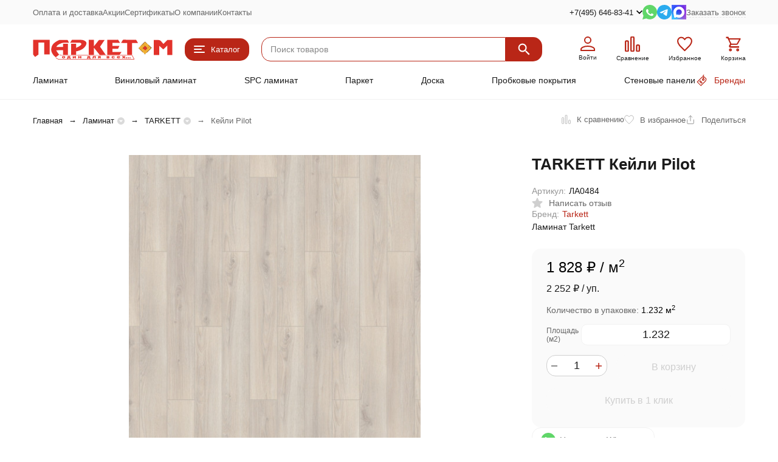

--- FILE ---
content_type: text/html; charset=utf-8
request_url: https://parket-m.ru/laminat/tarkett/8650/
body_size: 29826
content:
<!DOCTYPE html><html lang="ru"><head prefix="og: http://ogp.me/ns# fb: http://ogp.me/ns/fb# product: http://ogp.me/ns/product#"><meta http-equiv="Content-Type" content="text/html; charset=utf-8" /><meta name="viewport" content="width=device-width, initial-scale=1, maximum-scale=1" /><meta http-equiv="x-ua-compatible" content="IE=edge" /><meta name="format-detection" content="telephone=no" /><title>➤ Купить TARKETT Кейли Pilot в Москве | Интернет-магазин «Паркет М»</title><meta name="Description" content="➤ Купите TARKETT Кейли Pilot TARKETT по цене 2 252 руб. ✔ Гарантия на весь товар ✈ Быстро доставим по Москве ✔ Монтаж и укладка пола ✔ Работаем с 1997 года. " /><meta name="Keywords" content="Купить Кейли Pilot TARKETT в Москве, Купить ламинат Кейли Pilot TARKETT" /><meta name="theme-color" content="#B92617"><meta name="msapplication-navbutton-color" content="#B92617" /><link rel="canonical" href="https://parket-m.ru/laminat/tarkett/8650/" /><link rel="icon" href="/favicon.ico" type="image/x-icon"><style>:root {--primary-color: #B92617;--primary-color-hover: rgb(209,44,26);--primary-color-alpha-5: rgba(185, 38, 23, .5);--dark-color: #3B0D08;--dark-color-alpha-5: rgba(59, 13, 8, .5);--accent-color: rgb(163,35,20);--accent-color-hover: rgb(141,30,17);--light-color: #FFF5F4;--light-color-hover: rgb(255,222,219);--pale-color: rgba(255, 245, 244, 0.5);--footer-text-color: white;--price-with-compare-color: #ff3131;--container-width: 1485px;--inputs-buttons-border-radius: 15px;--header-bottom-bar-bg-color: #CC3333;--header-bottom-bar-btn-color: rgb(184,46,46);--header-bottom-bar-btn-hover-color: rgb(163,41,41);--header-bottom-bar-text-color: #1B1B1B;--font-family: 'Arial', sans-serif;--counter-padding: 2px 2px 1px;--home-slider-height: 430px;--home-slider-height-adaptive-ratio: 0.22395833333333;--home-slider-height-s-adaptive-ratio: 0.44605809128631;@media (min-width: 1200px) {--home-slider-height-s-adaptive-ratio: 0.38738738738739;}--home-slider-height-adaptive: 150px;}@media (max-width: 1023px) {body:not(.page__d) .r-hidden-md {display: none !important;}}@media (max-width: 1502px) {:root {--container-width: calc(100vw - 17px);}}</style><link href="/wa-data/public/shop/themes/megashop3/css/megashop.vendors.min.css?v=1.0.2.2" rel="stylesheet" /><link href="/wa-data/public/shop/themes/megashop3/css/megashop.min.css?v=1.0.2.2" rel="stylesheet" /><link href="/wa-data/public/shop/themes/megashop3/css/megashop.shop.min.css?v=1.0.2.2" rel="stylesheet" /><link href="https://parket-m.ru/wa-apps/shop/plugins/brand/css/frontend_nav.css" rel="stylesheet">
<link href="https://parket-m.ru/wa-apps/shop/plugins/brand/css/grouped_brands.css" rel="stylesheet">
<script src="/wa-data/public/shop/themes/megashop3/js/megashop.head.min.js?v=1.0.2.2"  ></script><script src="/wa-data/public/shop/themes/megashop3/js/megashop.vendors.min.js?v=1.0.2.2" defer ></script><script src="https://yastatic.net/es5-shims/0.0.2/es5-shims.min.js" defer></script><script src="https://yastatic.net/share2/share.js" defer></script><script src="/wa-data/public/shop/themes/megashop3/js/megashop.min.js?v=1.0.2.2" defer ></script><script src="/wa-data/public/shop/themes/megashop3/js/megashop.shop.min.js?v=1.0.2.2" defer ></script><meta property="og:type" content="website">
<meta property="og:title" content="➤ Купить TARKETT Кейли Pilot в Москве | Интернет-магазин «Паркет М»">
<meta property="og:description" content="➤ Купите TARKETT Кейли Pilot TARKETT по цене 2 252 руб. ✔ Гарантия на весь товар ✈ Быстро доставим по Москве ✔ Монтаж и укладка пола ✔ Работаем с 1997 года. ">
<meta property="og:image" content="https://parket-m.ru/wa-data/public/shop/products/50/86/8650/images/25289/25289.750x0.jpg">
<meta property="og:url" content="https://parket-m.ru/laminat/tarkett/8650/">
<meta property="product:price:amount" content="2252">
<meta property="product:price:currency" content="RUB">
<meta name="yandex-verification" content="8a064dc45463da4d" />

<meta name="google-site-verification" content="M5noGH8js4jroqanXChcZCa6knHbpo-DtR6px0TKux4" />
<meta name="google-site-verification" content="EN6bxKagYKLX-nK-xNKYfJLmk38xiSE_h-tvdbFeCN8" />

<meta name="wa-expert-hash" content="989aeda318606d279343035b339621134b2a2d" /><!-- plugin hook: 'frontend_head' --><!-- frontend_head.seoredirect-plugin --><!-- frontend_head.smartfilters-plugin --><!-- frontend_head.linkcanonical-plugin --><!-- frontend_head.seofilter-plugin --><!-- frontend_head.buy1click-plugin -->    <link rel="stylesheet" href="/wa-apps/shop/plugins/buy1click/assets/frontend.bundle.css?v=1.29.8" />
    <link rel="stylesheet" href="/wa-apps/shop/plugins/buy1click/css/buy1click.css?v=1.29.8" />
    <link rel="stylesheet" href="/wa-apps/shop/plugins/buy1click/css/style__.css?v=1.29.8" />
    <script>
        window.shop_buy1click_config = {"wa_url":"\/","form_url":"\/buy1click\/form\/","update_form_url":"\/buy1click\/update_state\/","send_form_url":"\/buy1click\/send_form\/","ping_form_url":"\/buy1click\/ping_form\/","close_form_url":"\/buy1click\/close\/","send_channel_address_url":"\/buy1click\/request_channel_code\/","send_channel_code_url":"\/buy1click\/validate_channel_code\/","is_increase_plugin_enabled":false};
    </script>
    <script src="/wa-apps/shop/plugins/buy1click/assets/frontend.bundle.js?v=1.29.8" defer></script>
    <script src="/wa-apps/shop/plugins/buy1click/js/buy1click.js?v=1.29.8" defer></script>
<!-- frontend_head.ordercall-plugin --><script>window.wa_ordercall_userdata = {"wa_captcha":"<script>\n    (function() {\n\n        \n\n        window.onloadWaRecaptchaCallback = function() {\n            var sitekey = \"6LcHs6cpAAAAAF17mSJaOGBwFkLwaRcdIvhvmQHg\";\n            if (!window.grecaptcha) return;\n            $('.g-recaptcha:not(.initialized)').each(function() {\n                var wrapper = $(this).addClass('initialized');\n                var widget_id = grecaptcha.render(wrapper[0], { sitekey: sitekey });\n                wrapper.siblings('.wa-captcha-refresh, .wa-captcha-img').click(function() {\n                    var new_wrapper = $('<div class=\"g-recaptcha\"><\/div>');\n                    wrapper.after(new_wrapper);\n                    wrapper.remove();\n                    new_wrapper = new_wrapper.addClass('initialized');\n                    widget_id = grecaptcha.render(new_wrapper[0], { sitekey: sitekey });\n                    wrapper = new_wrapper;\n                    return false;\n                });\n            });\n            $(window).trigger('wa_recaptcha_loaded');\n        };\n\n        $(function() {\n            if (window.grecaptcha) {\n                window.onloadWaRecaptchaCallback();\n            } else {\n                $.getScript(\"https:\/\/www.google.com\/recaptcha\/api.js?render=explicit&onload=onloadWaRecaptchaCallback\");\n            }\n        });\n    })();\n<\/script>\n<div class=\"wa-captcha wa-recaptcha\">\n    <a class=\"wa-captcha-refresh wa-captcha-img\" style=\"display:none;\"><\/a>\n    <div class=\"g-recaptcha\"><\/div>\n<\/div>\n","wa_user_name":false,"wa_user_phone":"","wa_user_email":""}</script><!-- frontend_head.robots-plugin -->    <meta name="robots" content="index, follow"/>
<!-- frontend_head.buy1click2-plugin --></head><body class="page page_buy1click page_ordercall page_regions page_dp"><div id="megashop-symbol-sprite" style="height: 0; width: 0; position: absolute; visibility: hidden;"></div><script src="/wa-data/public/shop/themes/megashop3/js/megashop.symbol-sprite.js" async></script><div class="microdata"><div itemscope itemtype="http://schema.org/WebSite"><link itemprop="url" href="https://parket-m.ru" /><form itemprop="potentialAction" itemscope itemtype="http://schema.org/SearchAction"><meta itemprop="target" content="https://parket-m.ru/search/?query={query}" /><input itemprop="query-input" type="text" name="query" /><input type="submit" /></form></div></div><div class="microdata"><div itemscope itemtype="http://schema.org/Organization"><link itemprop="url" href="https://parket-m.ru" /><meta itemprop="name" content="Паркет-М" /><meta itemprop="address" content="МКАД 33 км, Каширский двор 3, П13-4" /><meta itemprop="telephone" content="+7(495) 646-83-41" /><div itemprop="logo" itemscope itemtype="http://schema.org/ImageObject"><link itemprop="image" href="/wa-data/public/shop/themes/megashop3/img/logo.svg?v1707370797" /><link itemprop="contentUrl" href="/wa-data/public/shop/themes/megashop3/img/logo.svg?v1707370797" /></div></div></div><div class="index"><div class="header-overlay"></div><div class="index__wrapper"><header class="index__header"><div class="header header_with-border r-hidden-md"><div class="header__top-bar"><div class="header-top-bar"><div class="container"><div class="header-top-bar__container"><!-- plugin hook: 'frontend_header' --><nav class="header-top-bar__container-nav"><ul class="header-top-bar-links"><li class="header-top-bar-links__item"><a class="link link_style_alt-gray" href="http://parket-m.ru/oplata-i-dostavka/ " target="_self">Оплата и доставка</a></li><li class="header-top-bar-links__item"><a class="link link_style_alt-gray" href="http://parket-m.ru/aktsii/" target="_self">Акции</a></li><li class="header-top-bar-links__item"><a class="link link_style_alt-gray" href="http://parket-m.ru/sertifikaty/" target="_self">Сертификаты</a></li><li class="header-top-bar-links__item"><a class="link link_style_alt-gray" href="http://parket-m.ru/about/" target="_self">О компании</a></li><li class="header-top-bar-links__item"><a class="link link_style_alt-gray" href="http://parket-m.ru/contats/" target="_self">Контакты</a></li></ul></nav><div class="header-top-bar__container-contacts"><div class="header-top-bar-contacts"><div class="header-top-bar-contacts__item"><div class="header-top-bar-contacts__phone"><div class="dropdown dropdown_left"><a class="header-top-bar-contacts__phone-link link-box" href="tel:+74956468341"><span class="icon-box icon-box_size_s"><span class="icon-box__content">+7(495) 646-83-41</span><span class="icon-box__icon"><svg class="svg-icon link-box__icon dropdown_icon"width="10" height="6"  ><use xlink:href="/wa-data/public/shop/themes/megashop3/svg/megashop.symbol-sprite.svg?v=1.0.2.2#arrow-bottom"></use></svg></span></span></a><div class="dropdown__dropdown dropdown__dropdown_left-arrow"><div class="dropdown-links dropdown-links_separated header-top-bar-contacts__dropdown"><div class="dropdown-links__item header-top-bar-contacts__dropdown-item"><div class="header-top-bar-contacts__dropdown-title">Режим работы:</div><div class="header-top-bar-contacts__dropdown-text">            Пн—Вс: 9:30—19:00
        
    </div></div><div class="dropdown-links__item header-top-bar-contacts__dropdown-item"><div class="header-top-bar-contacts__dropdown-title">Адрес:</div><div class="header-top-bar-contacts__dropdown-text">МКАД 33 км, Каширский двор 3, П13-4</div></div><div class="dropdown-links__item header-top-bar-contacts__dropdown-item"><div class="header-top-bar-contacts__dropdown-title">Email:</div><div class="header-top-bar-contacts__dropdown-text"><a class="link" href="mailto:parketm2002@gmail.com">parketm2002@gmail.com</a></div></div><div class="dropdown-links__item header-top-bar-contacts__dropdown-item"><div class="header-top-bar-contacts__dropdown-title">Соцсети и мессенджеры:</div><div class="header-top-bar-contacts__dropdown-text"><div class="messengers"><div class="messengers__messenger"><a class="image-box" href="https://wa.me/79166975558" target="_blank"><svg class="svg-icon "width="24" height="24"  ><use xlink:href="/wa-data/public/shop/themes/megashop3/svg/megashop.symbol-sprite.svg?v=1.0.2.2#whatsapp"></use></svg></a></div><div class="messengers__messenger"><a class="image-box" href="tg://resolve?domain=+79163776686"><svg class="svg-icon "width="24" height="24"  ><use xlink:href="/wa-data/public/shop/themes/megashop3/svg/megashop.symbol-sprite.svg?v=1.0.2.2#telegram"></use></svg></a></div><div class="messengers__messenger"><a class="image-box" href="https://max.ru/u/f9LHodD0cOLx1tkjXG5XXAN8db88jGiQuXjELSNU9AW-IfQu7Q_brzNlXfI" target="_blank"><svg class="svg-icon "width="24" height="24"  ><use xlink:href="/wa-data/public/shop/themes/megashop3/svg/megashop.symbol-sprite.svg?v=1.0.2.2#max"></use></svg></a></div></div></div></div></div></div></div></div></div><div class="header-top-bar-contacts__item header-top-bar-contacts__item_messengers"><div class="messengers"><div class="messengers__messenger tooltip"><a class="image-box" href="https://wa.me/79166975558" target="_blank"><svg class="svg-icon "width="24" height="24"  ><use xlink:href="/wa-data/public/shop/themes/megashop3/svg/megashop.symbol-sprite.svg?v=1.0.2.2#whatsapp"></use></svg></a><span class="tooltip__content tooltip__content_bottom">Написать в <br/>WhatsApp</span></div><div class="messengers__messenger tooltip"><a class="image-box" href="tg://resolve?domain=+79163776686"><svg class="svg-icon "width="24" height="24"  ><use xlink:href="/wa-data/public/shop/themes/megashop3/svg/megashop.symbol-sprite.svg?v=1.0.2.2#telegram"></use></svg></a><span class="tooltip__content tooltip__content_bottom">Написать в <br/>Telegram</span></div><div class="messengers__messenger tooltip"><a class="image-box" href="https://max.ru/u/f9LHodD0cOLx1tkjXG5XXAN8db88jGiQuXjELSNU9AW-IfQu7Q_brzNlXfI"><svg class="svg-icon "width="24" height="24"  ><use xlink:href="/wa-data/public/shop/themes/megashop3/svg/megashop.symbol-sprite.svg?v=1.0.2.2#max"></use></svg></a><span class="tooltip__content tooltip__content_bottom">Написать в <br/>MAX</span></div></div></div><div class="header-top-bar-contacts__item"><a class="pseudo-link pseudo-link_style_alt-gray ordercall-button call-back-button">Заказать звонок</a></div></div></div></div></div></div></div><div class="header__middle-bar"><div class="header-middle-bar "><div class="container"><div class="header-middle-bar__container"><div class="header-middle-bar__container-logo"><a class="image-box image-box_contain" href="/"><img src="/wa-data/public/shop/themes/megashop3/img/logo.svg?v1707370797" alt="Паркет-М" /></a></div><div class="header-middle-bar__container-main"><div class="header-middle-bar-shop"><div class="header-middle-bar-shop__catalog-container"><span class="button header-middle-bar-shop-catalog-button catalog-dropdown-button" data-trigger_type="click"><span class="icon-box icon-box_size_l"><span class="icon-box__icon"><div class="burger-icon" style="width:18px;height:12px"><div class="burger-icon__box"><div class="burger-icon__inner"></div></div></div></span><span class="icon-box__content">Каталог</span></span></span></div><div class="header-middle-bar-shop__search-container"><form class="input-search input-search_size_l " action="/search/" data-autocomplete="1"><div class="input-search__input-container"><input class="input-search__input input-text input-text_size_s input-text_fill" name="query" placeholder="Поиск товаров" value="" autocomplete="off" /></div><div class="input-search__button-container"><button class="input-search__button button"><svg class="svg-icon "width="20" height="20" fill="currentColor" ><use xlink:href="/wa-data/public/shop/themes/megashop3/svg/megashop.symbol-sprite.svg?v=1.0.2.2#search"></use></svg></button></div></form></div><div class="header-middle-bar-shop__links-container"><div class="header-middle-bar-shop-links header-middle-bar-shop-links_size_s"><div class="header-middle-bar-shop-links__item"><a class="link-box link-box_style_light login-link" href="/login/" title="Мой профиль"><span class="icon-box icon-box_size_l icon-box_col"><span class="icon-box__icon"><span class="header-middle-bar-shop-links__user-image image-box"><svg class="svg-icon link-box__icon"width="25" height="25" fill="none" ><use xlink:href="/wa-data/public/shop/themes/megashop3/svg/megashop.symbol-sprite.svg?v=1.0.2.2#user"></use></svg></span></span><span class="icon-box__content"><span class="link-box__link link-box__link_black">Войти</span></span></span></a></div><div class="header-middle-bar-shop-links__item"><a class="link-box link-box_style_light compare-link" href="/compare/" title="Сравнение"><span class="icon-box icon-box_size_l icon-box_col"><span class="icon-box__icon"><span class="image-box"><span class="counter compare-counter counter_empty">0</span><svg class="svg-icon link-box__icon"width="25" height="25" fill="none"  stroke-width="2"><use xlink:href="/wa-data/public/shop/themes/megashop3/svg/megashop.symbol-sprite.svg?v=1.0.2.2#compare"></use></svg></span></span><span class="icon-box__content"><span class="link-box__link link-box__link_black">Сравнение</span></span></span></a></div><div class="header-middle-bar-shop-links__item"><a class="link-box link-box_style_light" href="/search/?list=favorite" title="Избранное"><span class="icon-box icon-box_size_l icon-box_col"><span class="icon-box__icon"><span class="image-box"><span class="counter favorite-counter counter_empty">0</span><svg class="svg-icon link-box__icon"width="25" height="25" fill="none"  stroke-width="2"><use xlink:href="/wa-data/public/shop/themes/megashop3/svg/megashop.symbol-sprite.svg?v=1.0.2.2#favorite"></use></svg></span></span><span class="icon-box__content"><span class="link-box__link link-box__link_black">Избранное</span></span></span></a></div><div class="header-middle-bar-shop-links__item header-middle-bar-shop-links__item_cart"><a class="link-box link-box_style_light" href="/order/"><span class="icon-box icon-box_size_l icon-box_col"><span class="icon-box__icon"><span class="image-box"><span class="counter cart-counter counter_empty">0</span><svg class="svg-icon link-box__icon"width="25" height="25" fill="none" ><use xlink:href="/wa-data/public/shop/themes/megashop3/svg/megashop.symbol-sprite.svg?v=1.0.2.2#cart"></use></svg></span></span><span class="icon-box__content"><span class="link-box__link link-box__link_black">Корзина</span></span></span></a></div></div></div></div></div></div></div></div></div><div class="header__bottom-bar"><div class="header-bottom-bar header-bottom-bar_compact header-bottom-bar_transparent"><div class="container"><div class="header-bottom-bar__container"><nav class="header-bottom-bar__container-links "><ul class="header-bottom-bar-links header-bottom-bar-links_alt header-bottom-bar-links_transparent" data-is_overlay_enabled="true"><div class="header-bottom-bar-links__item-container"><div class="header-bottom-bar-links__item"><a class="catalog-category-button button button_rect button_fill header-bottom-bar-links__link" href="/laminat/" target="_self" data-category_id="59">Ламинат</a></div></div><div class="header-bottom-bar-links__item-container"><div class="header-bottom-bar-links__item"><a class="catalog-category-button button button_rect button_fill header-bottom-bar-links__link" href="/vinilovyj-laminat/" target="_self" data-category_id="96">Виниловый ламинат</a></div></div><div class="header-bottom-bar-links__item-container"><div class="header-bottom-bar-links__item"><a class="catalog-category-button button button_rect button_fill header-bottom-bar-links__link" href="/spc-laminat/" target="_self" data-category_id="116">SPC ламинат</a></div></div><div class="header-bottom-bar-links__item-container"><div class="header-bottom-bar-links__item"><a class="catalog-category-button button button_rect button_fill header-bottom-bar-links__link" href="/parketnaya-doska/" target="_self" data-category_id="142">Паркет</a></div></div><div class="header-bottom-bar-links__item-container"><div class="header-bottom-bar-links__item"><a class="catalog-category-button button button_rect button_fill header-bottom-bar-links__link" href="#" target="_self" data-category_id="191">Доска</a></div></div><div class="header-bottom-bar-links__item-container"><div class="header-bottom-bar-links__item"><a class="catalog-category-button button button_rect button_fill header-bottom-bar-links__link" href="/probkovye-pokrytiya/" target="_self" data-category_id="173">Пробковые покрытия</a></div></div><div class="header-bottom-bar-links__item-container"><div class="header-bottom-bar-links__item"><a class="catalog-category-button button button_rect button_fill header-bottom-bar-links__link" href="/stenovye-paneli/" target="_self" data-category_id="187">Стеновые панели</a></div></div></ul><ul class="header-bottom-bar-links header-bottom-bar-links_alt header-bottom-bar-links_transparent header-bottom-bar-links_additional" data-is_overlay_enabled="true"><div class="header-bottom-bar-links__item-container"><div class="header-bottom-bar-links__item"><a class="brands-dropdown-button button button_rect button_fill header-bottom-bar-links__link header-bottom-bar-links__link_colored" href="/brand/"><span class="icon-box"><span class="icon-box__icon"><svg class="svg-icon "width="20" height="20"  ><use xlink:href="/wa-data/public/shop/themes/megashop3/svg/megashop.symbol-sprite.svg?v=1.0.2.2#tag"></use></svg></span><span class="icon-box__content">Бренды</span></span></a></div></div></ul></nav></div></div></div></div><div class="header__dropdown-bar header__dropdown-bar_compact"><div class="header-dropdown-bar"><div class="container header-dropdown-bar__container"><div class="catalog-dropdown catalog-dropdown_extend" data-is_overlay_enabled="true" data-trigger_type="click"><div class="catalog-extend catalog-extend_fixed-width"><nav class="catalog-extend__list-container"><ul class="catalog-list  " data-show_first="true"><li class="catalog-list__item catalog-list__item_has-children" data-category_id="59"><span class="catalog-list__content "><a class="catalog-list__link" href="/laminat/">Ламинат</a><svg class="svg-icon catalog-list__arrow-icon"width="6" height="10" fill="currentColor" ><use xlink:href="/wa-data/public/shop/themes/megashop3/svg/megashop.symbol-sprite.svg?v=1.0.2.2#arrow-right"></use></svg></span></li><li class="catalog-list__item catalog-list__item_has-children" data-category_id="96"><span class="catalog-list__content "><a class="catalog-list__link" href="/vinilovyj-laminat/">Виниловый ламинат</a><svg class="svg-icon catalog-list__arrow-icon"width="6" height="10" fill="currentColor" ><use xlink:href="/wa-data/public/shop/themes/megashop3/svg/megashop.symbol-sprite.svg?v=1.0.2.2#arrow-right"></use></svg></span></li><li class="catalog-list__item catalog-list__item_has-children" data-category_id="116"><span class="catalog-list__content "><a class="catalog-list__link" href="/spc-laminat/">SPC ламинат</a><svg class="svg-icon catalog-list__arrow-icon"width="6" height="10" fill="currentColor" ><use xlink:href="/wa-data/public/shop/themes/megashop3/svg/megashop.symbol-sprite.svg?v=1.0.2.2#arrow-right"></use></svg></span></li><li class="catalog-list__item catalog-list__item_has-children" data-category_id="142"><span class="catalog-list__content "><a class="catalog-list__link" href="/parketnaya-doska/">Паркет</a><svg class="svg-icon catalog-list__arrow-icon"width="6" height="10" fill="currentColor" ><use xlink:href="/wa-data/public/shop/themes/megashop3/svg/megashop.symbol-sprite.svg?v=1.0.2.2#arrow-right"></use></svg></span></li><li class="catalog-list__item catalog-list__item_has-children" data-category_id="191"><span class="catalog-list__content "><a class="catalog-list__link" href="#">Доска</a><svg class="svg-icon catalog-list__arrow-icon"width="6" height="10" fill="currentColor" ><use xlink:href="/wa-data/public/shop/themes/megashop3/svg/megashop.symbol-sprite.svg?v=1.0.2.2#arrow-right"></use></svg></span></li><li class="catalog-list__item catalog-list__item_has-children" data-category_id="173"><span class="catalog-list__content "><a class="catalog-list__link" href="/probkovye-pokrytiya/">Пробковые покрытия</a><svg class="svg-icon catalog-list__arrow-icon"width="6" height="10" fill="currentColor" ><use xlink:href="/wa-data/public/shop/themes/megashop3/svg/megashop.symbol-sprite.svg?v=1.0.2.2#arrow-right"></use></svg></span></li><li class="catalog-list__item catalog-list__item_has-children" data-category_id="187"><span class="catalog-list__content "><a class="catalog-list__link" href="/stenovye-paneli/">Стеновые панели</a><svg class="svg-icon catalog-list__arrow-icon"width="6" height="10" fill="currentColor" ><use xlink:href="/wa-data/public/shop/themes/megashop3/svg/megashop.symbol-sprite.svg?v=1.0.2.2#arrow-right"></use></svg></span></li></ul></nav><div class="catalog-extend__columns-container"><div class="catalog-extend__columns" data-category_id="59"><div class="catalog-columns-header"><a href="/laminat/" class="catalog-columns-header__title title title_h4 link link_style_hover">Ламинат</a></div><div class="catalog-columns " style="columns:6;-moz-columns:6;-webkit-columns:6"><div class="catalog-columns__category-container catalog-columns__category-container_break-avoid"><div class="catalog-columns__category"><span class="catalog-columns__content"><a class="catalog-columns__link link link_style_hover" href="#">Класс</a></span></div><div class="catalog-columns__subcategories"><div class="catalog-columns__subcategory"><a class="catalog-columns__subcategory-link link link_style_hover" href="/laminat/32-klass/">32 класс</a></div><div class="catalog-columns__subcategory"><a class="catalog-columns__subcategory-link link link_style_hover" href="/laminat/33-klass/">33 класс</a></div><div class="catalog-columns__subcategory"><a class="catalog-columns__subcategory-link link link_style_hover" href="/laminat/?klass%5B%5D=179&amp;order=desc&amp;sort=total_sales">33+ класс</a></div><div class="catalog-columns__subcategory"><a class="catalog-columns__subcategory-link link link_style_hover" href="/laminat/34-klass/?sort=total_sales&amp;order=desc">34 класс</a></div></div></div><div class="catalog-columns__category-container catalog-columns__category-container_break-avoid"><div class="catalog-columns__category"><span class="catalog-columns__content"><a class="catalog-columns__link link link_style_hover" href="#">Толщина</a></span></div><div class="catalog-columns__subcategories"><div class="catalog-columns__subcategory"><a class="catalog-columns__subcategory-link link link_style_hover" href="/laminat/?tolshchina_v_mm%5B%5D=188">7 мм</a></div><div class="catalog-columns__subcategory"><a class="catalog-columns__subcategory-link link link_style_hover" href="/laminat/8-mm/">8 мм</a></div><div class="catalog-columns__subcategory"><a class="catalog-columns__subcategory-link link link_style_hover" href="/laminat/?tolshchina_v_mm%5B%5D=128">10 мм</a></div><div class="catalog-columns__subcategory"><a class="catalog-columns__subcategory-link link link_style_hover" href="/laminat/12-mm/">12 мм</a></div></div></div><div class="catalog-columns__category-container catalog-columns__category-container_break-avoid"><div class="catalog-columns__category"><span class="catalog-columns__content"><a class="catalog-columns__link link link_style_hover" href="#">Бренд</a></span></div><div class="catalog-columns__subcategories"><div class="catalog-columns__subcategory"><a class="catalog-columns__subcategory-link link link_style_hover" href="/laminat/agt/">AGT</a></div><div class="catalog-columns__subcategory"><a class="catalog-columns__subcategory-link link link_style_hover" href="/laminat/alixfloor/">ALIXFLOOR</a></div><div class="catalog-columns__subcategory"><a class="catalog-columns__subcategory-link link link_style_hover" href="/laminat/alpine-floor/">ALPINE FLOOR</a></div><div class="catalog-columns__subcategory"><a class="catalog-columns__subcategory-link link link_style_hover" href="/laminat/alsafloor/">ALSAFLOOR</a></div><div class="catalog-columns__subcategory"><a class="catalog-columns__subcategory-link link link_style_hover" href="/laminat/arteo-by-classen/">ARTEO BY CLASSEN</a></div><div class="catalog-columns__subcategory"><a class="catalog-columns__subcategory-link link link_style_hover" href="/laminat/ever-sense/">EVER SENSE</a></div><div class="catalog-columns__subcategory"><a href="#" class="link">Смотреть все</a></div></div></div><div class="catalog-columns__category-container catalog-columns__category-container_break-avoid"><div class="catalog-columns__category"><span class="catalog-columns__content"><a class="catalog-columns__link link link_style_hover" href="#">Назначение</a></span></div><div class="catalog-columns__subcategories"><div class="catalog-columns__subcategory"><a class="catalog-columns__subcategory-link link link_style_hover" href="/laminat/dlya-infrakrasnogo-pola/">Ламинат для инфракрасного пола</a></div><div class="catalog-columns__subcategory"><a class="catalog-columns__subcategory-link link link_style_hover" href="/laminat/vlagostoykiy-dlya-kuhni/">Ламинат влагостойкий для кухни</a></div><div class="catalog-columns__subcategory"><a class="catalog-columns__subcategory-link link link_style_hover" href="/laminat/dlya-ofisa/">Ламинат для офиса</a></div><div class="catalog-columns__subcategory"><a class="catalog-columns__subcategory-link link link_style_hover" href="/laminat/dlya-spalni/">Ламинат для спальни</a></div><div class="catalog-columns__subcategory"><a class="catalog-columns__subcategory-link link link_style_hover" href="/laminat/dlya-teplogo-pola/">Ламинат для теплого пола</a></div></div></div><div class="catalog-columns__category-container catalog-columns__category-container_break-avoid"><div class="catalog-columns__category"><span class="catalog-columns__content"><a class="catalog-columns__link link link_style_hover" href="/laminat/">Страна производства</a></span></div><div class="catalog-columns__subcategories"><div class="catalog-columns__subcategory"><a class="catalog-columns__subcategory-link link link_style_hover" href="/laminat/avstriya/">Австрия</a></div><div class="catalog-columns__subcategory"><a class="catalog-columns__subcategory-link link link_style_hover" href="/laminat/belgiya/">Бельгия</a></div><div class="catalog-columns__subcategory"><a class="catalog-columns__subcategory-link link link_style_hover" href="/laminat/nemeckij/">Германия</a></div><div class="catalog-columns__subcategory"><a class="catalog-columns__subcategory-link link link_style_hover" href="/laminat/kitay/">Китай</a></div><div class="catalog-columns__subcategory"><a class="catalog-columns__subcategory-link link link_style_hover" href="/laminat/?order=desc&amp;sort=total_sales&amp;strana_proizvodstva%5B%5D=869">Китай-Германия</a></div><div class="catalog-columns__subcategory"><a class="catalog-columns__subcategory-link link link_style_hover" href="/laminat/polsha/">Польша</a></div><div class="catalog-columns__subcategory"><a href="/laminat/" class="link">Смотреть все</a></div></div></div><div class="catalog-columns__category-container catalog-columns__category-container_break-avoid"><div class="catalog-columns__category"><span class="catalog-columns__content"><a class="catalog-columns__link link link_style_hover" href="/laminat/">Дизайн</a></span></div><div class="catalog-columns__subcategories"><div class="catalog-columns__subcategory"><a class="catalog-columns__subcategory-link link link_style_hover" href="/laminat/elochka/">Елочкой</a></div><div class="catalog-columns__subcategory"><a class="catalog-columns__subcategory-link link link_style_hover" href="/laminat/?dizayn%5B%5D=1331&amp;order=desc&amp;sort=total_sales">Под паркет</a></div><div class="catalog-columns__subcategory"><a class="catalog-columns__subcategory-link link link_style_hover" href="/laminat/pod-plitku/?sort=total_sales&amp;order=desc">Под плитку</a></div><div class="catalog-columns__subcategory"><a class="catalog-columns__subcategory-link link link_style_hover" href="/laminat/?dizayn%5B%5D=1322&amp;order=desc&amp;sort=total_sales">Шестигранный</a></div></div></div><div class="catalog-columns__category-container catalog-columns__category-container_break-avoid"><div class="catalog-columns__category"><span class="catalog-columns__content"><a class="catalog-columns__link link link_style_hover" href="/laminat/">Рисунок</a></span></div><div class="catalog-columns__subcategories"><div class="catalog-columns__subcategory"><a class="catalog-columns__subcategory-link link link_style_hover" href="/laminat/?dizayn%5B%5D=1324&amp;order=desc&amp;sort=total_sales">Под бетон</a></div><div class="catalog-columns__subcategory"><a class="catalog-columns__subcategory-link link link_style_hover" href="/laminat/?dizayn%5B%5D=1319&amp;order=desc&amp;sort=total_sales">Мрамор</a></div><div class="catalog-columns__subcategory"><a class="catalog-columns__subcategory-link link link_style_hover" href="/laminat/dub/?sort=total_sales&amp;order=desc">Дуб</a></div></div></div><div class="catalog-columns__category-container catalog-columns__category-container_break-avoid"><div class="catalog-columns__category"><span class="catalog-columns__content"><a class="catalog-columns__link link link_style_hover" href="/podlozhka/">Подложка</a></span></div><div class="catalog-columns__subcategories"><div class="catalog-columns__subcategory"><a class="catalog-columns__subcategory-link link link_style_hover" href="/podlozhka/?tolshchina_v_mm%5B%5D=519">1,5 мм</a></div><div class="catalog-columns__subcategory"><a class="catalog-columns__subcategory-link link link_style_hover" href="/podlozhka/2-mm/">2 мм</a></div><div class="catalog-columns__subcategory"><a class="catalog-columns__subcategory-link link link_style_hover" href="/podlozhka/?order=desc&amp;sort=total_sales&amp;tolshchina_v_mm%5B%5D=437">3 мм</a></div><div class="catalog-columns__subcategory"><a class="catalog-columns__subcategory-link link link_style_hover" href="/podlozhka/?order=desc&amp;sort=total_sales&amp;tolshchina_v_mm%5B%5D=452">5 мм</a></div><div class="catalog-columns__subcategory"><a class="catalog-columns__subcategory-link link link_style_hover" href="/podlozhka/?order=desc&amp;proizvoditel%5B%5D=500&amp;sort=total_sales">Aberhof</a></div><div class="catalog-columns__subcategory"><a class="catalog-columns__subcategory-link link link_style_hover" href="/podlozhka/?order=desc&amp;proizvoditel%5B%5D=926&amp;sort=total_sales">BELTERMO</a></div><div class="catalog-columns__subcategory"><a href="/podlozhka/" class="link">Смотреть все</a></div></div></div><div class="catalog-columns__category-container catalog-columns__category-container_break-avoid"><div class="catalog-columns__category"><span class="catalog-columns__content"><a class="catalog-columns__link link link_style_hover" href="/plintus/">Плинтус</a></span></div><div class="catalog-columns__subcategories"><div class="catalog-columns__subcategory"><a class="catalog-columns__subcategory-link link link_style_hover" href="/plintus/?material_plintusa%5B%5D=1108">Алюминиевый плинтус</a></div><div class="catalog-columns__subcategory"><a class="catalog-columns__subcategory-link link link_style_hover" href="/plintus/?material_plintusa%5B%5D=553">МДФ плинтус</a></div><div class="catalog-columns__subcategory"><a class="catalog-columns__subcategory-link link link_style_hover" href="/plintus/deartio/">Deartio</a></div><div class="catalog-columns__subcategory"><a class="catalog-columns__subcategory-link link link_style_hover" href="/plintus/likorn/">Ликорн</a></div><div class="catalog-columns__subcategory"><a class="catalog-columns__subcategory-link link link_style_hover" href="/plintus/finitura-dekor/">Finitura dekor</a></div><div class="catalog-columns__subcategory"><a class="catalog-columns__subcategory-link link link_style_hover" href="/plintus/decomaster/">Decomaster</a></div><div class="catalog-columns__subcategory"><a href="/plintus/" class="link">Смотреть все</a></div></div></div></div></div><div class="catalog-extend__columns" data-category_id="96"><div class="catalog-columns-header"><a href="/vinilovyj-laminat/" class="catalog-columns-header__title title title_h4 link link_style_hover">Виниловый ламинат</a></div><div class="catalog-columns " style="columns:6;-moz-columns:6;-webkit-columns:6"><div class="catalog-columns__category-container catalog-columns__category-container_break-avoid"><div class="catalog-columns__category"><span class="catalog-columns__content"><a class="catalog-columns__link link link_style_hover" href="#">Класс</a></span></div><div class="catalog-columns__subcategories"><div class="catalog-columns__subcategory"><a class="catalog-columns__subcategory-link link link_style_hover" href="/vinilovyj-laminat/31-klass/">31 класс</a></div><div class="catalog-columns__subcategory"><a class="catalog-columns__subcategory-link link link_style_hover" href="/vinilovyj-laminat/33-klass/">33 класс</a></div><div class="catalog-columns__subcategory"><a class="catalog-columns__subcategory-link link link_style_hover" href="/vinilovyj-laminat/34-klass/">34 класс</a></div><div class="catalog-columns__subcategory"><a class="catalog-columns__subcategory-link link link_style_hover" href="/vinilovyj-laminat/41-klass/">41 класс</a></div><div class="catalog-columns__subcategory"><a class="catalog-columns__subcategory-link link link_style_hover" href="/vinilovyj-laminat/42-klass/">42 класс</a></div><div class="catalog-columns__subcategory"><a class="catalog-columns__subcategory-link link link_style_hover" href="/vinilovyj-laminat/43-klass/">43 класс</a></div><div class="catalog-columns__subcategory"><a href="#" class="link">Смотреть все</a></div></div></div><div class="catalog-columns__category-container catalog-columns__category-container_break-avoid"><div class="catalog-columns__category"><span class="catalog-columns__content"><a class="catalog-columns__link link link_style_hover" href="#">Толщина</a></span></div><div class="catalog-columns__subcategories"><div class="catalog-columns__subcategory"><a class="catalog-columns__subcategory-link link link_style_hover" href="/vinilovyj-laminat/2-mm/">2 мм</a></div><div class="catalog-columns__subcategory"><a class="catalog-columns__subcategory-link link link_style_hover" href="/vinilovyj-laminat/4-mm/">4 мм</a></div><div class="catalog-columns__subcategory"><a class="catalog-columns__subcategory-link link link_style_hover" href="/vinilovyj-laminat/5-mm/">5 мм</a></div><div class="catalog-columns__subcategory"><a class="catalog-columns__subcategory-link link link_style_hover" href="/vinilovyj-laminat/6-mm/">6 мм</a></div></div></div><div class="catalog-columns__category-container catalog-columns__category-container_break-avoid"><div class="catalog-columns__category"><span class="catalog-columns__content"><a class="catalog-columns__link link link_style_hover" href="#">Назначение</a></span></div><div class="catalog-columns__subcategories"><div class="catalog-columns__subcategory"><a class="catalog-columns__subcategory-link link link_style_hover" href="/vinilovyj-laminat/dlya-kuhni/">Ламинат для кухни</a></div><div class="catalog-columns__subcategory"><a class="catalog-columns__subcategory-link link link_style_hover" href="/vinilovyj-laminat/dlya-ofisa/">Ламинат для офиса</a></div><div class="catalog-columns__subcategory"><a class="catalog-columns__subcategory-link link link_style_hover" href="/vinilovyj-laminat/dlya-spalni/">Ламинат для спальни</a></div><div class="catalog-columns__subcategory"><a class="catalog-columns__subcategory-link link link_style_hover" href="/vinilovyj-laminat/dlya-teplogo-pola/">Для теплого пола</a></div></div></div><div class="catalog-columns__category-container catalog-columns__category-container_break-avoid"><div class="catalog-columns__category"><span class="catalog-columns__content"><a class="catalog-columns__link link link_style_hover" href="#">Бренд</a></span></div><div class="catalog-columns__subcategories"><div class="catalog-columns__subcategory"><a class="catalog-columns__subcategory-link link link_style_hover" href="/vinilovyj-laminat/alpine-floor/">ALPINE FLOOR</a></div><div class="catalog-columns__subcategory"><a class="catalog-columns__subcategory-link link link_style_hover" href="/vinilovyj-laminat/aquafloor/">AQUAFLOOR</a></div><div class="catalog-columns__subcategory"><a class="catalog-columns__subcategory-link link link_style_hover" href="/vinilovyj-laminat/norland/">NORLAND</a></div><div class="catalog-columns__subcategory"><a class="catalog-columns__subcategory-link link link_style_hover" href="/vinilovyj-laminat/tulesna/">TULESNA</a></div><div class="catalog-columns__subcategory"><a class="catalog-columns__subcategory-link link link_style_hover" href="/vinilovyj-laminat/quick-step/">QUICK STEP</a></div><div class="catalog-columns__subcategory"><a class="catalog-columns__subcategory-link link link_style_hover" href="/vinilovyj-laminat/tarkett/">TARKETT</a></div><div class="catalog-columns__subcategory"><a href="#" class="link">Смотреть все</a></div></div></div><div class="catalog-columns__category-container catalog-columns__category-container_break-avoid"><div class="catalog-columns__category"><span class="catalog-columns__content"><a class="catalog-columns__link link link_style_hover" href="/vinilovyj-laminat/">Страна производства</a></span></div><div class="catalog-columns__subcategories"><div class="catalog-columns__subcategory"><a class="catalog-columns__subcategory-link link link_style_hover" href="/vinilovyj-laminat/belgiya/">Бельгия</a></div><div class="catalog-columns__subcategory"><a class="catalog-columns__subcategory-link link link_style_hover" href="/vinilovyj-laminat/kitay/">Китай</a></div><div class="catalog-columns__subcategory"><a class="catalog-columns__subcategory-link link link_style_hover" href="/vinilovyj-laminat/?order=desc&amp;sort=total_sales&amp;strana_proizvodstva%5B%5D=869">Китай-Германия</a></div><div class="catalog-columns__subcategory"><a class="catalog-columns__subcategory-link link link_style_hover" href="/vinilovyj-laminat/rossiya/?sort=total_sales&amp;order=desc">Россия</a></div></div></div><div class="catalog-columns__category-container catalog-columns__category-container_break-avoid"><div class="catalog-columns__category"><span class="catalog-columns__content"><a class="catalog-columns__link link link_style_hover" href="https://parket-m.ru/vinilovyj-laminat/">Дизайн</a></span></div><div class="catalog-columns__subcategories"><div class="catalog-columns__subcategory"><a class="catalog-columns__subcategory-link link link_style_hover" href="/vinilovyj-laminat/elochka/">Елочкой</a></div><div class="catalog-columns__subcategory"><a class="catalog-columns__subcategory-link link link_style_hover" href="/vinilovyj-laminat/pod-plitku/">Под плитку</a></div></div></div><div class="catalog-columns__category-container catalog-columns__category-container_break-avoid"><div class="catalog-columns__category"><span class="catalog-columns__content"><a class="catalog-columns__link link link_style_hover" href="/vinilovyj-laminat/">Рисунок</a></span></div><div class="catalog-columns__subcategories"><div class="catalog-columns__subcategory"><a class="catalog-columns__subcategory-link link link_style_hover" href="/vinilovyj-laminat/mramor/">Под мрамор</a></div><div class="catalog-columns__subcategory"><a class="catalog-columns__subcategory-link link link_style_hover" href="/vinilovyj-laminat/?dizayn%5B%5D=1324&amp;order=desc&amp;sort=total_sales">Под бетон</a></div><div class="catalog-columns__subcategory"><a class="catalog-columns__subcategory-link link link_style_hover" href="/vinilovyj-laminat/dub/?sort=total_sales&amp;order=desc">Дуб</a></div></div></div><div class="catalog-columns__category-container catalog-columns__category-container_break-avoid"><div class="catalog-columns__category"><span class="catalog-columns__content"><a class="catalog-columns__link link link_style_hover" href="/vinilovyj-laminat/">Способ укладки</a></span></div><div class="catalog-columns__subcategories"><div class="catalog-columns__subcategory"><a class="catalog-columns__subcategory-link link link_style_hover" href="/vinilovyj-laminat/zamok/">Замковый</a></div><div class="catalog-columns__subcategory"><a class="catalog-columns__subcategory-link link link_style_hover" href="https://parket-m.ru/vinilovyj-laminat/ukladka-na-kley/">Клеевой</a></div></div></div><div class="catalog-columns__category-container catalog-columns__category-container_break-avoid"><div class="catalog-columns__category"><span class="catalog-columns__content"><a class="catalog-columns__link link link_style_hover" href="/vinilovyj-laminat/">Материал основания</a></span></div><div class="catalog-columns__subcategories"><div class="catalog-columns__subcategory"><a class="catalog-columns__subcategory-link link link_style_hover" href="/vinilovyj-laminat/lvt/">Виниловый ламинат LVT</a></div><div class="catalog-columns__subcategory"><a class="catalog-columns__subcategory-link link link_style_hover" href="/vinilovyj-laminat/spc/">Виниловый ламинат SPC</a></div></div></div><div class="catalog-columns__category-container catalog-columns__category-container_break-avoid"><div class="catalog-columns__category"><span class="catalog-columns__content"><a class="catalog-columns__link link link_style_hover" href="/vinilovyj-laminat/">Фаска</a></span></div><div class="catalog-columns__subcategories"><div class="catalog-columns__subcategory"><a class="catalog-columns__subcategory-link link link_style_hover" href="/vinilovyj-laminat/?nalichie_otsutstvie_faski%5B%5D=138&amp;order=desc&amp;sort=total_sales">4-V микрофаска</a></div><div class="catalog-columns__subcategory"><a class="catalog-columns__subcategory-link link link_style_hover" href="/vinilovyj-laminat/?nalichie_otsutstvie_faski%5B%5D=91&amp;order=desc&amp;sort=total_sales">4-V фаска</a></div><div class="catalog-columns__subcategory"><a class="catalog-columns__subcategory-link link link_style_hover" href="/vinilovyj-laminat/bez-faski/">Без фаски</a></div></div></div></div></div><div class="catalog-extend__columns" data-category_id="116"><div class="catalog-columns-header"><a href="/spc-laminat/" class="catalog-columns-header__title title title_h4 link link_style_hover">SPC ламинат</a></div><div class="catalog-columns catalog-columns_simple" style="columns:6;-moz-columns:6;-webkit-columns:6"><div class="catalog-columns__category-container catalog-columns__category-container_break-avoid" style="width:calc(100% / 6)"><div class="catalog-columns__category"><span class="catalog-columns__content"><a class="catalog-columns__link link link_style_hover" href="#">Класс</a></span></div><div class="catalog-columns__subcategories"><div class="catalog-columns__subcategory"><a class="catalog-columns__subcategory-link link link_style_hover" href="/spc-laminat/33-klass/">33 класс</a></div><div class="catalog-columns__subcategory"><a class="catalog-columns__subcategory-link link link_style_hover" href="/spc-laminat/33-43-klass/">33/43 класс</a></div><div class="catalog-columns__subcategory"><a class="catalog-columns__subcategory-link link link_style_hover" href="/spc-laminat/34-klass/">34 класс</a></div><div class="catalog-columns__subcategory"><a class="catalog-columns__subcategory-link link link_style_hover" href="/spc-laminat/42-klass/">42 класс</a></div><div class="catalog-columns__subcategory"><a class="catalog-columns__subcategory-link link link_style_hover" href="/spc-laminat/43-klass/">43 класс</a></div></div></div><div class="catalog-columns__category-container catalog-columns__category-container_break-avoid" style="width:calc(100% / 6)"><div class="catalog-columns__category"><span class="catalog-columns__content"><a class="catalog-columns__link link link_style_hover" href="/spc-laminat/">Толщина</a></span></div><div class="catalog-columns__subcategories"><div class="catalog-columns__subcategory"><a class="catalog-columns__subcategory-link link link_style_hover" href="/spc-laminat/?order=desc&amp;sort=total_sales&amp;tolshchina_v_mm%5B%5D=252">3,2 мм</a></div><div class="catalog-columns__subcategory"><a class="catalog-columns__subcategory-link link link_style_hover" href="/spc-laminat/?order=desc&amp;sort=total_sales&amp;tolshchina_v_mm%5B%5D=254">3,5 мм</a></div><div class="catalog-columns__subcategory"><a class="catalog-columns__subcategory-link link link_style_hover" href="/spc-laminat/?order=desc&amp;sort=total_sales&amp;tolshchina_v_mm%5B%5D=240">4 мм</a></div><div class="catalog-columns__subcategory"><a class="catalog-columns__subcategory-link link link_style_hover" href="/spc-laminat/?order=desc&amp;sort=total_sales&amp;tolshchina_v_mm%5B%5D=435">4,2 мм</a></div><div class="catalog-columns__subcategory"><a class="catalog-columns__subcategory-link link link_style_hover" href="/spc-laminat/8-mm/">8 мм</a></div><div class="catalog-columns__subcategory"><a class="catalog-columns__subcategory-link link link_style_hover" href="/spc-laminat/?order=desc&amp;sort=total_sales&amp;tolshchina_v_mm%5B%5D=231">4,5 мм</a></div><div class="catalog-columns__subcategory"><a href="/spc-laminat/" class="link">Смотреть все</a></div></div></div><div class="catalog-columns__category-container catalog-columns__category-container_break-avoid" style="width:calc(100% / 6)"><div class="catalog-columns__category"><span class="catalog-columns__content"><a class="catalog-columns__link link link_style_hover" href="#">Бренд</a></span></div><div class="catalog-columns__subcategories"><div class="catalog-columns__subcategory"><a class="catalog-columns__subcategory-link link link_style_hover" href="/spc-laminat/alpine-floor/">ALPINE FLOOR</a></div><div class="catalog-columns__subcategory"><a class="catalog-columns__subcategory-link link link_style_hover" href="/spc-laminat/fargo/">FARGO</a></div><div class="catalog-columns__subcategory"><a class="catalog-columns__subcategory-link link link_style_hover" href="/spc-laminat/firstfloor/">FIRSTFLOOR</a></div><div class="catalog-columns__subcategory"><a class="catalog-columns__subcategory-link link link_style_hover" href="/spc-laminat/union/">STARK</a></div><div class="catalog-columns__subcategory"><a class="catalog-columns__subcategory-link link link_style_hover" href="/spc-laminat/stonefloor/">STONEFLOOR</a></div><div class="catalog-columns__subcategory"><a class="catalog-columns__subcategory-link link link_style_hover" href="/spc-laminat/stonewood/">STONEWOOD</a></div><div class="catalog-columns__subcategory"><a href="#" class="link">Смотреть все</a></div></div></div><div class="catalog-columns__category-container catalog-columns__category-container_break-avoid" style="width:calc(100% / 6)"><div class="catalog-columns__category"><span class="catalog-columns__content"><a class="catalog-columns__link link link_style_hover" href="#">Назначение</a></span></div><div class="catalog-columns__subcategories"><div class="catalog-columns__subcategory"><a class="catalog-columns__subcategory-link link link_style_hover" href="/spc-laminat/dlya-teplogo-pola/">Для теплого пола</a></div><div class="catalog-columns__subcategory"><a class="catalog-columns__subcategory-link link link_style_hover" href="/spc-laminat/dlya-spalni/">SPC ламинат для спальни</a></div><div class="catalog-columns__subcategory"><a class="catalog-columns__subcategory-link link link_style_hover" href="/spc-laminat/dlya-kuhni/">SPC ламинат для кухни</a></div><div class="catalog-columns__subcategory"><a class="catalog-columns__subcategory-link link link_style_hover" href="/spc-laminat/dlya-dachi/">SPC ламинат для дачи</a></div></div></div><div class="catalog-columns__category-container catalog-columns__category-container_break-avoid" style="width:calc(100% / 6)"><div class="catalog-columns__category"><span class="catalog-columns__content"><a class="catalog-columns__link link link_style_hover" href="/spc-laminat/">Страна производства</a></span></div><div class="catalog-columns__subcategories"><div class="catalog-columns__subcategory"><a class="catalog-columns__subcategory-link link link_style_hover" href="/spc-laminat/belgiya/">Бельгия</a></div><div class="catalog-columns__subcategory"><a class="catalog-columns__subcategory-link link link_style_hover" href="/spc-laminat/kitay/">Китай</a></div><div class="catalog-columns__subcategory"><a class="catalog-columns__subcategory-link link link_style_hover" href="/spc-laminat/?order=desc&amp;sort=total_sales&amp;strana_proizvodstva%5B%5D=869">Китай-Германия</a></div><div class="catalog-columns__subcategory"><a class="catalog-columns__subcategory-link link link_style_hover" href="/spc-laminat/?order=desc&amp;sort=total_sales&amp;strana_proizvodstva%5B%5D=1286">Китай-США</a></div><div class="catalog-columns__subcategory"><a class="catalog-columns__subcategory-link link link_style_hover" href="/spc-laminat/rossiya/?sort=total_sales&amp;order=desc">Россия</a></div></div></div></div></div><div class="catalog-extend__columns" data-category_id="142"><div class="catalog-columns-header"><a href="/parketnaya-doska/" class="catalog-columns-header__title title title_h4 link link_style_hover">Паркет</a></div><div class="catalog-columns " style="columns:6;-moz-columns:6;-webkit-columns:6"><div class="catalog-columns__category-container catalog-columns__category-container_break-avoid"><div class="catalog-columns__category"><span class="catalog-columns__content"><a class="catalog-columns__link link link_style_hover" href="/parketnaya-doska/">Паркетная доска</a></span></div><div class="catalog-columns__subcategories"><div class="catalog-columns__subcategory"><a class="catalog-columns__subcategory-link link link_style_hover" href="/parketnaya-doska/barlinek/">Barlinek</a></div><div class="catalog-columns__subcategory"><a class="catalog-columns__subcategory-link link link_style_hover" href="/parketnaya-doska/focus-floor/">Focus Floor</a></div><div class="catalog-columns__subcategory"><a class="catalog-columns__subcategory-link link link_style_hover" href="/parketnaya-doska/tenfor/">TENFOR</a></div><div class="catalog-columns__subcategory"><a class="catalog-columns__subcategory-link link link_style_hover" href="/parketnaya-doska/grabo/">Grabo</a></div><div class="catalog-columns__subcategory"><a class="catalog-columns__subcategory-link link link_style_hover" href="/parketnaya-doska/tarkett/">Tarkett</a></div><div class="catalog-columns__subcategory"><a class="catalog-columns__subcategory-link link link_style_hover" href="/parketnaya-doska/polarwood/">Polarwood</a></div><div class="catalog-columns__subcategory"><a href="/parketnaya-doska/" class="link">Смотреть все</a></div></div></div><div class="catalog-columns__category-container catalog-columns__category-container_break-avoid"><div class="catalog-columns__category"><span class="catalog-columns__content"><a class="catalog-columns__link link link_style_hover" href="/parketnaya-doska/">Толщина</a></span></div><div class="catalog-columns__subcategories"><div class="catalog-columns__subcategory"><a class="catalog-columns__subcategory-link link link_style_hover" href="/parketnaya-doska/?order=desc&amp;sort=total_sales&amp;tolshchina_v_mm%5B%5D=1271">12,5 мм</a></div><div class="catalog-columns__subcategory"><a class="catalog-columns__subcategory-link link link_style_hover" href="/parketnaya-doska/?order=desc&amp;sort=total_sales&amp;tolshchina_v_mm%5B%5D=454">13,2 мм</a></div><div class="catalog-columns__subcategory"><a class="catalog-columns__subcategory-link link link_style_hover" href="/parketnaya-doska/?order=desc&amp;sort=total_sales&amp;tolshchina_v_mm%5B%5D=275">13,5 мм</a></div><div class="catalog-columns__subcategory"><a class="catalog-columns__subcategory-link link link_style_hover" href="/parketnaya-doska/?order=desc&amp;sort=total_sales&amp;tolshchina_v_mm%5B%5D=215">14 мм</a></div><div class="catalog-columns__subcategory"><a class="catalog-columns__subcategory-link link link_style_hover" href="/parketnaya-doska/?order=desc&amp;sort=total_sales&amp;tolshchina_v_mm%5B%5D=1269">14,5 мм</a></div></div></div><div class="catalog-columns__category-container catalog-columns__category-container_break-avoid"><div class="catalog-columns__category"><span class="catalog-columns__content"><a class="catalog-columns__link link link_style_hover" href="/parketnaya-doska/">Назначение</a></span></div><div class="catalog-columns__subcategories"><div class="catalog-columns__subcategory"><a class="catalog-columns__subcategory-link link link_style_hover" href="/parketnaya-doska/dlya-teplogo-pola/">Для теплого пола</a></div><div class="catalog-columns__subcategory"><a class="catalog-columns__subcategory-link link link_style_hover" href="/parketnaya-doska/dlya-spalni/">Для спальни</a></div></div></div><div class="catalog-columns__category-container catalog-columns__category-container_break-avoid"><div class="catalog-columns__category"><span class="catalog-columns__content"><a class="catalog-columns__link link link_style_hover" href="/parketnaya-doska/">Текстура</a></span></div><div class="catalog-columns__subcategories"><div class="catalog-columns__subcategory"><a class="catalog-columns__subcategory-link link link_style_hover" href="/parketnaya-doska/?order=desc&amp;sort=total_sales&amp;Texture%5B%5D=872">Браш</a></div><div class="catalog-columns__subcategory"><a class="catalog-columns__subcategory-link link link_style_hover" href="/parketnaya-doska/?order=desc&amp;sort=total_sales&amp;Texture%5B%5D=871">Гладкая</a></div></div></div><div class="catalog-columns__category-container catalog-columns__category-container_break-avoid"><div class="catalog-columns__category"><span class="catalog-columns__content"><a class="catalog-columns__link link link_style_hover" href="/parketnaya-doska/">Страна производства</a></span></div><div class="catalog-columns__subcategories"><div class="catalog-columns__subcategory"><a class="catalog-columns__subcategory-link link link_style_hover" href="/parketnaya-doska/?strana_proizvodstva%5B%5D=272">Венгрия</a></div><div class="catalog-columns__subcategory"><a class="catalog-columns__subcategory-link link link_style_hover" href="/parketnaya-doska/?strana_proizvodstva%5B%5D=304">Польша</a></div><div class="catalog-columns__subcategory"><a class="catalog-columns__subcategory-link link link_style_hover" href="/parketnaya-doska/rossiya/">Россия</a></div><div class="catalog-columns__subcategory"><a class="catalog-columns__subcategory-link link link_style_hover" href="/parketnaya-doska/?order=desc&amp;sort=total_sales&amp;strana_proizvodstva%5B%5D=431">Россия-Финляндия</a></div><div class="catalog-columns__subcategory"><a class="catalog-columns__subcategory-link link link_style_hover" href="/parketnaya-doska/?order=desc&amp;sort=total_sales&amp;strana_proizvodstva%5B%5D=1060">Россия-Сербия</a></div></div></div><div class="catalog-columns__category-container catalog-columns__category-container_break-avoid"><div class="catalog-columns__category"><span class="catalog-columns__content"><a class="catalog-columns__link link link_style_hover" href="/shtuchnyy-parket/">Штучный паркет</a></span></div><div class="catalog-columns__subcategories"><div class="catalog-columns__subcategory"><a class="catalog-columns__subcategory-link link link_style_hover" href="/shtuchnyy-parket/?poroda_dereva%5B%5D=1140">Бук</a></div><div class="catalog-columns__subcategory"><a class="catalog-columns__subcategory-link link link_style_hover" href="/shtuchnyy-parket/?poroda_dereva%5B%5D=1142">Дуб</a></div><div class="catalog-columns__subcategory"><a class="catalog-columns__subcategory-link link link_style_hover" href="/shtuchnyy-parket/?poroda_dereva%5B%5D=1141">Клён</a></div><div class="catalog-columns__subcategory"><a class="catalog-columns__subcategory-link link link_style_hover" href="/shtuchnyy-parket/?poroda_dereva%5B%5D=1135">Ясень</a></div></div></div><div class="catalog-columns__category-container catalog-columns__category-container_break-avoid"><div class="catalog-columns__category"><span class="catalog-columns__content"><a class="catalog-columns__link link link_style_hover" href="/parketnaya-khimiya/">Паркетная химия</a></span></div><div class="catalog-columns__subcategories"><div class="catalog-columns__subcategory"><a class="catalog-columns__subcategory-link link link_style_hover" href="/parketnaya-khimiya/berger/">Berger</a></div><div class="catalog-columns__subcategory"><a class="catalog-columns__subcategory-link link link_style_hover" href="/parketnaya-khimiya/vermeister/">Vermeister</a></div><div class="catalog-columns__subcategory"><a class="catalog-columns__subcategory-link link link_style_hover" href="/parketnaya-khimiya/tricol/">Tricol</a></div><div class="catalog-columns__subcategory"><a class="catalog-columns__subcategory-link link link_style_hover" href="/parketnaya-khimiya/tover/">Tover</a></div></div></div></div></div><div class="catalog-extend__columns" data-category_id="191"><div class="catalog-columns-header"><a href="#" class="catalog-columns-header__title title title_h4 link link_style_hover">Доска</a></div><div class="catalog-columns catalog-columns_simple" style="columns:6;-moz-columns:6;-webkit-columns:6"><div class="catalog-columns__category-container catalog-columns__category-container_break-avoid" style="width:calc(100% / 6)"><div class="catalog-columns__category"><span class="catalog-columns__content"><a class="catalog-columns__link link link_style_hover" href="/inzhenernaya-doska/">Инженерная доска</a></span></div><div class="catalog-columns__subcategories"><div class="catalog-columns__subcategory"><a class="catalog-columns__subcategory-link link link_style_hover" href="/inzhenernaya-doska/alpenholz/">Alpenholz</a></div><div class="catalog-columns__subcategory"><a class="catalog-columns__subcategory-link link link_style_hover" href="/inzhenernaya-doska/starodub/">Стародуб</a></div><div class="catalog-columns__subcategory"><a class="catalog-columns__subcategory-link link link_style_hover" href="/inzhenernaya-doska/vecchio-parquet/">Vecchio Parquet</a></div><div class="catalog-columns__subcategory"><a class="catalog-columns__subcategory-link link link_style_hover" href="/inzhenernaya-doska/elochka/">Елочкой</a></div><div class="catalog-columns__subcategory"><a class="catalog-columns__subcategory-link link link_style_hover" href="/inzhenernaya-doska/?order=desc&amp;sort=total_sales&amp;Texture%5B%5D=872">Браш</a></div><div class="catalog-columns__subcategory"><a class="catalog-columns__subcategory-link link link_style_hover" href="/inzhenernaya-doska/?order=desc&amp;sort=total_sales&amp;Texture%5B%5D=871">Гладкая</a></div><div class="catalog-columns__subcategory"><a href="/inzhenernaya-doska/" class="link">Смотреть все</a></div></div></div><div class="catalog-columns__category-container catalog-columns__category-container_break-avoid" style="width:calc(100% / 6)"><div class="catalog-columns__category"><span class="catalog-columns__content"><a class="catalog-columns__link link link_style_hover" href="/terrasnaya-doska/">Террасная доска</a></span></div><div class="catalog-columns__subcategories"><div class="catalog-columns__subcategory"><a class="catalog-columns__subcategory-link link link_style_hover" href="/terrasnaya-doska/CM%20Decking/">CM Decking</a></div><div class="catalog-columns__subcategory"><a class="catalog-columns__subcategory-link link link_style_hover" href="/terrasnaya-doska/woodvex/">Woodvex</a></div><div class="catalog-columns__subcategory"><a class="catalog-columns__subcategory-link link link_style_hover" href="/terrasnaya-doska/masterdeck/">MasterDeck</a></div><div class="catalog-columns__subcategory"><a class="catalog-columns__subcategory-link link link_style_hover" href="/terrasnaya-doska/vandek/">Vandek</a></div><div class="catalog-columns__subcategory"><a class="catalog-columns__subcategory-link link link_style_hover" href="/terrasnaya-doska/altay-decking/">Altay Decking</a></div><div class="catalog-columns__subcategory"><a class="catalog-columns__subcategory-link link link_style_hover" href="/terrasnaya-doska/?order=desc&amp;sort=total_sales&amp;tip%5B%5D=1237">Заборная</a></div><div class="catalog-columns__subcategory"><a href="/terrasnaya-doska/" class="link">Смотреть все</a></div></div></div><div class="catalog-columns__category-container catalog-columns__category-container_break-avoid" style="width:calc(100% / 6)"><div class="catalog-columns__category"><span class="catalog-columns__content"><a class="catalog-columns__link link link_style_hover" href="/massivnaya-doska/">Массивная доска</a></span></div><div class="catalog-columns__subcategories"><div class="catalog-columns__subcategory"><a class="catalog-columns__subcategory-link link link_style_hover" href="/massivnaya-doska/?kollektsiya%5B%5D=209">Янтарная коллекция</a></div><div class="catalog-columns__subcategory"><a class="catalog-columns__subcategory-link link link_style_hover" href="/massivnaya-doska/?kollektsiya%5B%5D=211">Нефритовая коллекция</a></div></div></div><div class="catalog-columns__category-container catalog-columns__category-container_break-avoid" style="width:calc(100% / 6)"><div class="catalog-columns__category"><span class="catalog-columns__content"><a class="catalog-columns__link link link_style_hover" href="#">Назначение</a></span></div><div class="catalog-columns__subcategories"><div class="catalog-columns__subcategory"><a class="catalog-columns__subcategory-link link link_style_hover" href="/inzhenernaya-doska/dlya-dachi/">Инженерная доска для дачи</a></div><div class="catalog-columns__subcategory"><a class="catalog-columns__subcategory-link link link_style_hover" href="/inzhenernaya-doska/dlya-kuhni/">Инженерная доска для кухни</a></div><div class="catalog-columns__subcategory"><a class="catalog-columns__subcategory-link link link_style_hover" href="/inzhenernaya-doska/dlya-ofisa/">Инженерная доска для офиса</a></div><div class="catalog-columns__subcategory"><a class="catalog-columns__subcategory-link link link_style_hover" href="/inzhenernaya-doska/dlya-spalni/">Инженерная доска для спальни</a></div><div class="catalog-columns__subcategory"><a class="catalog-columns__subcategory-link link link_style_hover" href="/terrasnaya-doska/dlya-stupeney/">Террасная доска для ступеней</a></div></div></div><div class="catalog-columns__category-container catalog-columns__category-container_break-avoid" style="width:calc(100% / 6)"><div class="catalog-columns__category"><span class="catalog-columns__content"><a class="catalog-columns__link link link_style_hover" href="https://parket-m.ru/inzhenernaya-doska/">Страна производства</a></span></div><div class="catalog-columns__subcategories"><div class="catalog-columns__subcategory"><a class="catalog-columns__subcategory-link link link_style_hover" href="/inzhenernaya-doska/rossiya/">Инженерная доска Россия</a></div><div class="catalog-columns__subcategory"><a class="catalog-columns__subcategory-link link link_style_hover" href="/inzhenernaya-doska/?order=desc&amp;sort=total_sales&amp;strana_proizvodstva%5B%5D=1215">Инженерная доска Россия-Италия</a></div><div class="catalog-columns__subcategory"><a class="catalog-columns__subcategory-link link link_style_hover" href="/massivnaya-doska/rossiya/">Массивная доска Россия</a></div><div class="catalog-columns__subcategory"><a class="catalog-columns__subcategory-link link link_style_hover" href="/terrasnaya-doska/rossiya/">Террасная доска Россия</a></div><div class="catalog-columns__subcategory"><a class="catalog-columns__subcategory-link link link_style_hover" href="/terrasnaya-doska/?order=desc&amp;sort=total_sales&amp;strana_proizvodstva%5B%5D=840">Террасная доска Россия-Швеция</a></div><div class="catalog-columns__subcategory"><a class="catalog-columns__subcategory-link link link_style_hover" href="/terrasnaya-doska/koreya/?sort=total_sales&amp;order=desc">Террасная доска Южная Корея</a></div><div class="catalog-columns__subcategory"><a href="https://parket-m.ru/inzhenernaya-doska/" class="link">Смотреть все</a></div></div></div></div></div><div class="catalog-extend__columns" data-category_id="173"><div class="catalog-columns-header"><a href="/probkovye-pokrytiya/" class="catalog-columns-header__title title title_h4 link link_style_hover">Пробковые покрытия</a></div><div class="catalog-columns catalog-columns_simple" style="columns:6;-moz-columns:6;-webkit-columns:6"><div class="catalog-columns__category-container catalog-columns__category-container_break-avoid" style="width:calc(100% / 6)"><div class="catalog-columns__category"><span class="catalog-columns__content"><a class="catalog-columns__link link link_style_hover" href="/probkovye-pokrytiya/">Бренд</a></span></div><div class="catalog-columns__subcategories"><div class="catalog-columns__subcategory"><a class="catalog-columns__subcategory-link link link_style_hover" href="/probkovye-pokrytiya/wicanders/">Wicanders</a></div><div class="catalog-columns__subcategory"><a class="catalog-columns__subcategory-link link link_style_hover" href="/probkovye-pokrytiya/amorim/">AMORIM WISE</a></div></div></div><div class="catalog-columns__category-container catalog-columns__category-container_break-avoid" style="width:calc(100% / 6)"><div class="catalog-columns__category"><span class="catalog-columns__content"><a class="catalog-columns__link link link_style_hover" href="#">Класс</a></span></div><div class="catalog-columns__subcategories"><div class="catalog-columns__subcategory"><a class="catalog-columns__subcategory-link link link_style_hover" href="/probkovye-pokrytiya/33-klass/">33 класс</a></div><div class="catalog-columns__subcategory"><a class="catalog-columns__subcategory-link link link_style_hover" href="/probkovye-pokrytiya/31-klass/">31 класс</a></div><div class="catalog-columns__subcategory"><a class="catalog-columns__subcategory-link link link_style_hover" href="/probkovye-pokrytiya/32-klass/">32 класс</a></div><div class="catalog-columns__subcategory"><a class="catalog-columns__subcategory-link link link_style_hover" href="/probkovye-pokrytiya/?klass%5B%5D=744&amp;order=desc&amp;sort=total_sales">23 класс</a></div><div class="catalog-columns__subcategory"><a class="catalog-columns__subcategory-link link link_style_hover" href="/probkovye-pokrytiya/?klass%5B%5D=740&amp;order=desc&amp;sort=total_sales">23;31 класс</a></div></div></div><div class="catalog-columns__category-container catalog-columns__category-container_break-avoid" style="width:calc(100% / 6)"><div class="catalog-columns__category"><span class="catalog-columns__content"><a class="catalog-columns__link link link_style_hover" href="/probkovye-pokrytiya/">Способ укладки</a></span></div><div class="catalog-columns__subcategories"><div class="catalog-columns__subcategory"><a class="catalog-columns__subcategory-link link link_style_hover" href="/probkovye-pokrytiya/zamok/">Замковый</a></div><div class="catalog-columns__subcategory"><a class="catalog-columns__subcategory-link link link_style_hover" href="/probkovye-pokrytiya/ukladka-na-kley/">Клеевой</a></div></div></div><div class="catalog-columns__category-container catalog-columns__category-container_break-avoid" style="width:calc(100% / 6)"><div class="catalog-columns__category"><span class="catalog-columns__content"><a class="catalog-columns__link link link_style_hover" href="/probkovye-pokrytiya/">Толщина</a></span></div><div class="catalog-columns__subcategories"><div class="catalog-columns__subcategory"><a class="catalog-columns__subcategory-link link link_style_hover" href="/probkovye-pokrytiya/?tolshchina_v_mm%5B%5D=240">4 мм</a></div><div class="catalog-columns__subcategory"><a class="catalog-columns__subcategory-link link link_style_hover" href="/probkovye-pokrytiya/?tolshchina_v_mm%5B%5D=257">6 мм</a></div><div class="catalog-columns__subcategory"><a class="catalog-columns__subcategory-link link link_style_hover" href="/probkovye-pokrytiya/?tolshchina_v_mm%5B%5D=188">7 мм</a></div><div class="catalog-columns__subcategory"><a class="catalog-columns__subcategory-link link link_style_hover" href="/probkovye-pokrytiya/?tolshchina_v_mm%5B%5D=736">7,3 мм</a></div><div class="catalog-columns__subcategory"><a class="catalog-columns__subcategory-link link link_style_hover" href="/probkovye-pokrytiya/?tolshchina_v_mm%5B%5D=127">10,5 мм</a></div><div class="catalog-columns__subcategory"><a class="catalog-columns__subcategory-link link link_style_hover" href="/probkovye-pokrytiya/?tolshchina_v_mm%5B%5D=747">11,5 мм</a></div><div class="catalog-columns__subcategory"><a href="/probkovye-pokrytiya/" class="link">Смотреть все</a></div></div></div><div class="catalog-columns__category-container catalog-columns__category-container_break-avoid" style="width:calc(100% / 6)"><div class="catalog-columns__category"><span class="catalog-columns__content"><a class="catalog-columns__link link link_style_hover" href="/probkovye-pokrytiya/">Фаска</a></span></div><div class="catalog-columns__subcategories"><div class="catalog-columns__subcategory"><a class="catalog-columns__subcategory-link link link_style_hover" href="/probkovye-pokrytiya/?nalichie_otsutstvie_faski%5B%5D=91">4-V фаска</a></div><div class="catalog-columns__subcategory"><a class="catalog-columns__subcategory-link link link_style_hover" href="/probkovye-pokrytiya/bez-faski/">Без фаски</a></div></div></div></div></div><div class="catalog-extend__columns" data-category_id="187"><div class="catalog-columns-header"><a href="/stenovye-paneli/" class="catalog-columns-header__title title title_h4 link link_style_hover">Стеновые панели</a></div><div class="catalog-columns catalog-columns_simple" style="columns:6;-moz-columns:6;-webkit-columns:6"><div class="catalog-columns__category-container catalog-columns__category-container_break-avoid" style="width:calc(100% / 6)"><div class="catalog-columns__category"><span class="catalog-columns__content"><a class="catalog-columns__link link link_style_hover" href="/stenovye-paneli/">Назначение</a></span></div><div class="catalog-columns__subcategories"><div class="catalog-columns__subcategory"><a class="catalog-columns__subcategory-link link link_style_hover" href="/stenovye-paneli/dlya-ofisa/">Для офиса</a></div><div class="catalog-columns__subcategory"><a class="catalog-columns__subcategory-link link link_style_hover" href="/stenovye-paneli/dlya-spalni/">Для спальни</a></div><div class="catalog-columns__subcategory"><a class="catalog-columns__subcategory-link link link_style_hover" href="/stenovye-paneli/dlya-kvartiry/">Для квартиры</a></div></div></div><div class="catalog-columns__category-container catalog-columns__category-container_break-avoid" style="width:calc(100% / 6)"><div class="catalog-columns__category"><span class="catalog-columns__content"><a class="catalog-columns__link link link_style_hover" href="/stenovye-paneli/">Цвет</a></span></div><div class="catalog-columns__subcategories"><div class="catalog-columns__subcategory"><a class="catalog-columns__subcategory-link link link_style_hover" href="/stenovye-paneli/temno-serogo-tsveta/">Темно-серые</a></div><div class="catalog-columns__subcategory"><a class="catalog-columns__subcategory-link link link_style_hover" href="/stenovye-paneli/belogo-tsveta/">Белые</a></div><div class="catalog-columns__subcategory"><a class="catalog-columns__subcategory-link link link_style_hover" href="/stenovye-paneli/bezhevogo-tsveta/">Бежевые</a></div><div class="catalog-columns__subcategory"><a class="catalog-columns__subcategory-link link link_style_hover" href="/stenovye-paneli/svetlo-serogo-tsveta/">Светло-серые</a></div></div></div><div class="catalog-columns__category-container catalog-columns__category-container_break-avoid" style="width:calc(100% / 6)"><div class="catalog-columns__category"><span class="catalog-columns__content"><a class="catalog-columns__link link link_style_hover" href="/stenovye-paneli/">Покрытие</a></span></div><div class="catalog-columns__subcategories"><div class="catalog-columns__subcategory"><a class="catalog-columns__subcategory-link link link_style_hover" href="/stenovye-paneli/?Coverage%5B%5D=1123&amp;order=desc&amp;sort=total_sales">Под покраску</a></div><div class="catalog-columns__subcategory"><a class="catalog-columns__subcategory-link link link_style_hover" href="/stenovye-paneli/?Coverage%5B%5D=1124&amp;order=desc&amp;sort=total_sales">Финишное</a></div></div></div></div></div></div></div></div><div class="header-dropdown-bar__horizontal-catalog-container"><div class="horizontal-catalog" data-is_overlay_enabled="true"><div class="horizontal-catalog__category" data-category_id="59"><div class="catalog-columns-header"><a href="/laminat/" class="catalog-columns-header__title title title_h4 link link_style_hover">Ламинат</a></div><div class="catalog-columns " style="columns:6;-moz-columns:6;-webkit-columns:6"><div class="catalog-columns__category-container catalog-columns__category-container_break-avoid"><div class="catalog-columns__category"><span class="catalog-columns__content"><a class="catalog-columns__link link link_style_hover" href="#">Класс</a></span></div><div class="catalog-columns__subcategories"><div class="catalog-columns__subcategory"><a class="catalog-columns__subcategory-link link link_style_hover" href="/laminat/32-klass/">32 класс</a></div><div class="catalog-columns__subcategory"><a class="catalog-columns__subcategory-link link link_style_hover" href="/laminat/33-klass/">33 класс</a></div><div class="catalog-columns__subcategory"><a class="catalog-columns__subcategory-link link link_style_hover" href="/laminat/?klass%5B%5D=179&amp;order=desc&amp;sort=total_sales">33+ класс</a></div><div class="catalog-columns__subcategory"><a class="catalog-columns__subcategory-link link link_style_hover" href="/laminat/34-klass/?sort=total_sales&amp;order=desc">34 класс</a></div></div></div><div class="catalog-columns__category-container catalog-columns__category-container_break-avoid"><div class="catalog-columns__category"><span class="catalog-columns__content"><a class="catalog-columns__link link link_style_hover" href="#">Толщина</a></span></div><div class="catalog-columns__subcategories"><div class="catalog-columns__subcategory"><a class="catalog-columns__subcategory-link link link_style_hover" href="/laminat/?tolshchina_v_mm%5B%5D=188">7 мм</a></div><div class="catalog-columns__subcategory"><a class="catalog-columns__subcategory-link link link_style_hover" href="/laminat/8-mm/">8 мм</a></div><div class="catalog-columns__subcategory"><a class="catalog-columns__subcategory-link link link_style_hover" href="/laminat/?tolshchina_v_mm%5B%5D=128">10 мм</a></div><div class="catalog-columns__subcategory"><a class="catalog-columns__subcategory-link link link_style_hover" href="/laminat/12-mm/">12 мм</a></div></div></div><div class="catalog-columns__category-container catalog-columns__category-container_break-avoid"><div class="catalog-columns__category"><span class="catalog-columns__content"><a class="catalog-columns__link link link_style_hover" href="#">Бренд</a></span></div><div class="catalog-columns__subcategories"><div class="catalog-columns__subcategory"><a class="catalog-columns__subcategory-link link link_style_hover" href="/laminat/agt/">AGT</a></div><div class="catalog-columns__subcategory"><a class="catalog-columns__subcategory-link link link_style_hover" href="/laminat/alixfloor/">ALIXFLOOR</a></div><div class="catalog-columns__subcategory"><a class="catalog-columns__subcategory-link link link_style_hover" href="/laminat/alpine-floor/">ALPINE FLOOR</a></div><div class="catalog-columns__subcategory"><a class="catalog-columns__subcategory-link link link_style_hover" href="/laminat/alsafloor/">ALSAFLOOR</a></div><div class="catalog-columns__subcategory"><a class="catalog-columns__subcategory-link link link_style_hover" href="/laminat/arteo-by-classen/">ARTEO BY CLASSEN</a></div><div class="catalog-columns__subcategory"><a class="catalog-columns__subcategory-link link link_style_hover" href="/laminat/ever-sense/">EVER SENSE</a></div><div class="catalog-columns__subcategory"><a href="#" class="link">Смотреть все</a></div></div></div><div class="catalog-columns__category-container catalog-columns__category-container_break-avoid"><div class="catalog-columns__category"><span class="catalog-columns__content"><a class="catalog-columns__link link link_style_hover" href="#">Назначение</a></span></div><div class="catalog-columns__subcategories"><div class="catalog-columns__subcategory"><a class="catalog-columns__subcategory-link link link_style_hover" href="/laminat/dlya-infrakrasnogo-pola/">Ламинат для инфракрасного пола</a></div><div class="catalog-columns__subcategory"><a class="catalog-columns__subcategory-link link link_style_hover" href="/laminat/vlagostoykiy-dlya-kuhni/">Ламинат влагостойкий для кухни</a></div><div class="catalog-columns__subcategory"><a class="catalog-columns__subcategory-link link link_style_hover" href="/laminat/dlya-ofisa/">Ламинат для офиса</a></div><div class="catalog-columns__subcategory"><a class="catalog-columns__subcategory-link link link_style_hover" href="/laminat/dlya-spalni/">Ламинат для спальни</a></div><div class="catalog-columns__subcategory"><a class="catalog-columns__subcategory-link link link_style_hover" href="/laminat/dlya-teplogo-pola/">Ламинат для теплого пола</a></div></div></div><div class="catalog-columns__category-container catalog-columns__category-container_break-avoid"><div class="catalog-columns__category"><span class="catalog-columns__content"><a class="catalog-columns__link link link_style_hover" href="/laminat/">Страна производства</a></span></div><div class="catalog-columns__subcategories"><div class="catalog-columns__subcategory"><a class="catalog-columns__subcategory-link link link_style_hover" href="/laminat/avstriya/">Австрия</a></div><div class="catalog-columns__subcategory"><a class="catalog-columns__subcategory-link link link_style_hover" href="/laminat/belgiya/">Бельгия</a></div><div class="catalog-columns__subcategory"><a class="catalog-columns__subcategory-link link link_style_hover" href="/laminat/nemeckij/">Германия</a></div><div class="catalog-columns__subcategory"><a class="catalog-columns__subcategory-link link link_style_hover" href="/laminat/kitay/">Китай</a></div><div class="catalog-columns__subcategory"><a class="catalog-columns__subcategory-link link link_style_hover" href="/laminat/?order=desc&amp;sort=total_sales&amp;strana_proizvodstva%5B%5D=869">Китай-Германия</a></div><div class="catalog-columns__subcategory"><a class="catalog-columns__subcategory-link link link_style_hover" href="/laminat/polsha/">Польша</a></div><div class="catalog-columns__subcategory"><a href="/laminat/" class="link">Смотреть все</a></div></div></div><div class="catalog-columns__category-container catalog-columns__category-container_break-avoid"><div class="catalog-columns__category"><span class="catalog-columns__content"><a class="catalog-columns__link link link_style_hover" href="/laminat/">Дизайн</a></span></div><div class="catalog-columns__subcategories"><div class="catalog-columns__subcategory"><a class="catalog-columns__subcategory-link link link_style_hover" href="/laminat/elochka/">Елочкой</a></div><div class="catalog-columns__subcategory"><a class="catalog-columns__subcategory-link link link_style_hover" href="/laminat/?dizayn%5B%5D=1331&amp;order=desc&amp;sort=total_sales">Под паркет</a></div><div class="catalog-columns__subcategory"><a class="catalog-columns__subcategory-link link link_style_hover" href="/laminat/pod-plitku/?sort=total_sales&amp;order=desc">Под плитку</a></div><div class="catalog-columns__subcategory"><a class="catalog-columns__subcategory-link link link_style_hover" href="/laminat/?dizayn%5B%5D=1322&amp;order=desc&amp;sort=total_sales">Шестигранный</a></div></div></div><div class="catalog-columns__category-container catalog-columns__category-container_break-avoid"><div class="catalog-columns__category"><span class="catalog-columns__content"><a class="catalog-columns__link link link_style_hover" href="/laminat/">Рисунок</a></span></div><div class="catalog-columns__subcategories"><div class="catalog-columns__subcategory"><a class="catalog-columns__subcategory-link link link_style_hover" href="/laminat/?dizayn%5B%5D=1324&amp;order=desc&amp;sort=total_sales">Под бетон</a></div><div class="catalog-columns__subcategory"><a class="catalog-columns__subcategory-link link link_style_hover" href="/laminat/?dizayn%5B%5D=1319&amp;order=desc&amp;sort=total_sales">Мрамор</a></div><div class="catalog-columns__subcategory"><a class="catalog-columns__subcategory-link link link_style_hover" href="/laminat/dub/?sort=total_sales&amp;order=desc">Дуб</a></div></div></div><div class="catalog-columns__category-container catalog-columns__category-container_break-avoid"><div class="catalog-columns__category"><span class="catalog-columns__content"><a class="catalog-columns__link link link_style_hover" href="/podlozhka/">Подложка</a></span></div><div class="catalog-columns__subcategories"><div class="catalog-columns__subcategory"><a class="catalog-columns__subcategory-link link link_style_hover" href="/podlozhka/?tolshchina_v_mm%5B%5D=519">1,5 мм</a></div><div class="catalog-columns__subcategory"><a class="catalog-columns__subcategory-link link link_style_hover" href="/podlozhka/2-mm/">2 мм</a></div><div class="catalog-columns__subcategory"><a class="catalog-columns__subcategory-link link link_style_hover" href="/podlozhka/?order=desc&amp;sort=total_sales&amp;tolshchina_v_mm%5B%5D=437">3 мм</a></div><div class="catalog-columns__subcategory"><a class="catalog-columns__subcategory-link link link_style_hover" href="/podlozhka/?order=desc&amp;sort=total_sales&amp;tolshchina_v_mm%5B%5D=452">5 мм</a></div><div class="catalog-columns__subcategory"><a class="catalog-columns__subcategory-link link link_style_hover" href="/podlozhka/?order=desc&amp;proizvoditel%5B%5D=500&amp;sort=total_sales">Aberhof</a></div><div class="catalog-columns__subcategory"><a class="catalog-columns__subcategory-link link link_style_hover" href="/podlozhka/?order=desc&amp;proizvoditel%5B%5D=926&amp;sort=total_sales">BELTERMO</a></div><div class="catalog-columns__subcategory"><a href="/podlozhka/" class="link">Смотреть все</a></div></div></div><div class="catalog-columns__category-container catalog-columns__category-container_break-avoid"><div class="catalog-columns__category"><span class="catalog-columns__content"><a class="catalog-columns__link link link_style_hover" href="/plintus/">Плинтус</a></span></div><div class="catalog-columns__subcategories"><div class="catalog-columns__subcategory"><a class="catalog-columns__subcategory-link link link_style_hover" href="/plintus/?material_plintusa%5B%5D=1108">Алюминиевый плинтус</a></div><div class="catalog-columns__subcategory"><a class="catalog-columns__subcategory-link link link_style_hover" href="/plintus/?material_plintusa%5B%5D=553">МДФ плинтус</a></div><div class="catalog-columns__subcategory"><a class="catalog-columns__subcategory-link link link_style_hover" href="/plintus/deartio/">Deartio</a></div><div class="catalog-columns__subcategory"><a class="catalog-columns__subcategory-link link link_style_hover" href="/plintus/likorn/">Ликорн</a></div><div class="catalog-columns__subcategory"><a class="catalog-columns__subcategory-link link link_style_hover" href="/plintus/finitura-dekor/">Finitura dekor</a></div><div class="catalog-columns__subcategory"><a class="catalog-columns__subcategory-link link link_style_hover" href="/plintus/decomaster/">Decomaster</a></div><div class="catalog-columns__subcategory"><a href="/plintus/" class="link">Смотреть все</a></div></div></div></div></div><div class="horizontal-catalog__category" data-category_id="96"><div class="catalog-columns-header"><a href="/vinilovyj-laminat/" class="catalog-columns-header__title title title_h4 link link_style_hover">Виниловый ламинат</a></div><div class="catalog-columns " style="columns:6;-moz-columns:6;-webkit-columns:6"><div class="catalog-columns__category-container catalog-columns__category-container_break-avoid"><div class="catalog-columns__category"><span class="catalog-columns__content"><a class="catalog-columns__link link link_style_hover" href="#">Класс</a></span></div><div class="catalog-columns__subcategories"><div class="catalog-columns__subcategory"><a class="catalog-columns__subcategory-link link link_style_hover" href="/vinilovyj-laminat/31-klass/">31 класс</a></div><div class="catalog-columns__subcategory"><a class="catalog-columns__subcategory-link link link_style_hover" href="/vinilovyj-laminat/33-klass/">33 класс</a></div><div class="catalog-columns__subcategory"><a class="catalog-columns__subcategory-link link link_style_hover" href="/vinilovyj-laminat/34-klass/">34 класс</a></div><div class="catalog-columns__subcategory"><a class="catalog-columns__subcategory-link link link_style_hover" href="/vinilovyj-laminat/41-klass/">41 класс</a></div><div class="catalog-columns__subcategory"><a class="catalog-columns__subcategory-link link link_style_hover" href="/vinilovyj-laminat/42-klass/">42 класс</a></div><div class="catalog-columns__subcategory"><a class="catalog-columns__subcategory-link link link_style_hover" href="/vinilovyj-laminat/43-klass/">43 класс</a></div><div class="catalog-columns__subcategory"><a href="#" class="link">Смотреть все</a></div></div></div><div class="catalog-columns__category-container catalog-columns__category-container_break-avoid"><div class="catalog-columns__category"><span class="catalog-columns__content"><a class="catalog-columns__link link link_style_hover" href="#">Толщина</a></span></div><div class="catalog-columns__subcategories"><div class="catalog-columns__subcategory"><a class="catalog-columns__subcategory-link link link_style_hover" href="/vinilovyj-laminat/2-mm/">2 мм</a></div><div class="catalog-columns__subcategory"><a class="catalog-columns__subcategory-link link link_style_hover" href="/vinilovyj-laminat/4-mm/">4 мм</a></div><div class="catalog-columns__subcategory"><a class="catalog-columns__subcategory-link link link_style_hover" href="/vinilovyj-laminat/5-mm/">5 мм</a></div><div class="catalog-columns__subcategory"><a class="catalog-columns__subcategory-link link link_style_hover" href="/vinilovyj-laminat/6-mm/">6 мм</a></div></div></div><div class="catalog-columns__category-container catalog-columns__category-container_break-avoid"><div class="catalog-columns__category"><span class="catalog-columns__content"><a class="catalog-columns__link link link_style_hover" href="#">Назначение</a></span></div><div class="catalog-columns__subcategories"><div class="catalog-columns__subcategory"><a class="catalog-columns__subcategory-link link link_style_hover" href="/vinilovyj-laminat/dlya-kuhni/">Ламинат для кухни</a></div><div class="catalog-columns__subcategory"><a class="catalog-columns__subcategory-link link link_style_hover" href="/vinilovyj-laminat/dlya-ofisa/">Ламинат для офиса</a></div><div class="catalog-columns__subcategory"><a class="catalog-columns__subcategory-link link link_style_hover" href="/vinilovyj-laminat/dlya-spalni/">Ламинат для спальни</a></div><div class="catalog-columns__subcategory"><a class="catalog-columns__subcategory-link link link_style_hover" href="/vinilovyj-laminat/dlya-teplogo-pola/">Для теплого пола</a></div></div></div><div class="catalog-columns__category-container catalog-columns__category-container_break-avoid"><div class="catalog-columns__category"><span class="catalog-columns__content"><a class="catalog-columns__link link link_style_hover" href="#">Бренд</a></span></div><div class="catalog-columns__subcategories"><div class="catalog-columns__subcategory"><a class="catalog-columns__subcategory-link link link_style_hover" href="/vinilovyj-laminat/alpine-floor/">ALPINE FLOOR</a></div><div class="catalog-columns__subcategory"><a class="catalog-columns__subcategory-link link link_style_hover" href="/vinilovyj-laminat/aquafloor/">AQUAFLOOR</a></div><div class="catalog-columns__subcategory"><a class="catalog-columns__subcategory-link link link_style_hover" href="/vinilovyj-laminat/norland/">NORLAND</a></div><div class="catalog-columns__subcategory"><a class="catalog-columns__subcategory-link link link_style_hover" href="/vinilovyj-laminat/tulesna/">TULESNA</a></div><div class="catalog-columns__subcategory"><a class="catalog-columns__subcategory-link link link_style_hover" href="/vinilovyj-laminat/quick-step/">QUICK STEP</a></div><div class="catalog-columns__subcategory"><a class="catalog-columns__subcategory-link link link_style_hover" href="/vinilovyj-laminat/tarkett/">TARKETT</a></div><div class="catalog-columns__subcategory"><a href="#" class="link">Смотреть все</a></div></div></div><div class="catalog-columns__category-container catalog-columns__category-container_break-avoid"><div class="catalog-columns__category"><span class="catalog-columns__content"><a class="catalog-columns__link link link_style_hover" href="/vinilovyj-laminat/">Страна производства</a></span></div><div class="catalog-columns__subcategories"><div class="catalog-columns__subcategory"><a class="catalog-columns__subcategory-link link link_style_hover" href="/vinilovyj-laminat/belgiya/">Бельгия</a></div><div class="catalog-columns__subcategory"><a class="catalog-columns__subcategory-link link link_style_hover" href="/vinilovyj-laminat/kitay/">Китай</a></div><div class="catalog-columns__subcategory"><a class="catalog-columns__subcategory-link link link_style_hover" href="/vinilovyj-laminat/?order=desc&amp;sort=total_sales&amp;strana_proizvodstva%5B%5D=869">Китай-Германия</a></div><div class="catalog-columns__subcategory"><a class="catalog-columns__subcategory-link link link_style_hover" href="/vinilovyj-laminat/rossiya/?sort=total_sales&amp;order=desc">Россия</a></div></div></div><div class="catalog-columns__category-container catalog-columns__category-container_break-avoid"><div class="catalog-columns__category"><span class="catalog-columns__content"><a class="catalog-columns__link link link_style_hover" href="https://parket-m.ru/vinilovyj-laminat/">Дизайн</a></span></div><div class="catalog-columns__subcategories"><div class="catalog-columns__subcategory"><a class="catalog-columns__subcategory-link link link_style_hover" href="/vinilovyj-laminat/elochka/">Елочкой</a></div><div class="catalog-columns__subcategory"><a class="catalog-columns__subcategory-link link link_style_hover" href="/vinilovyj-laminat/pod-plitku/">Под плитку</a></div></div></div><div class="catalog-columns__category-container catalog-columns__category-container_break-avoid"><div class="catalog-columns__category"><span class="catalog-columns__content"><a class="catalog-columns__link link link_style_hover" href="/vinilovyj-laminat/">Рисунок</a></span></div><div class="catalog-columns__subcategories"><div class="catalog-columns__subcategory"><a class="catalog-columns__subcategory-link link link_style_hover" href="/vinilovyj-laminat/mramor/">Под мрамор</a></div><div class="catalog-columns__subcategory"><a class="catalog-columns__subcategory-link link link_style_hover" href="/vinilovyj-laminat/?dizayn%5B%5D=1324&amp;order=desc&amp;sort=total_sales">Под бетон</a></div><div class="catalog-columns__subcategory"><a class="catalog-columns__subcategory-link link link_style_hover" href="/vinilovyj-laminat/dub/?sort=total_sales&amp;order=desc">Дуб</a></div></div></div><div class="catalog-columns__category-container catalog-columns__category-container_break-avoid"><div class="catalog-columns__category"><span class="catalog-columns__content"><a class="catalog-columns__link link link_style_hover" href="/vinilovyj-laminat/">Способ укладки</a></span></div><div class="catalog-columns__subcategories"><div class="catalog-columns__subcategory"><a class="catalog-columns__subcategory-link link link_style_hover" href="/vinilovyj-laminat/zamok/">Замковый</a></div><div class="catalog-columns__subcategory"><a class="catalog-columns__subcategory-link link link_style_hover" href="https://parket-m.ru/vinilovyj-laminat/ukladka-na-kley/">Клеевой</a></div></div></div><div class="catalog-columns__category-container catalog-columns__category-container_break-avoid"><div class="catalog-columns__category"><span class="catalog-columns__content"><a class="catalog-columns__link link link_style_hover" href="/vinilovyj-laminat/">Материал основания</a></span></div><div class="catalog-columns__subcategories"><div class="catalog-columns__subcategory"><a class="catalog-columns__subcategory-link link link_style_hover" href="/vinilovyj-laminat/lvt/">Виниловый ламинат LVT</a></div><div class="catalog-columns__subcategory"><a class="catalog-columns__subcategory-link link link_style_hover" href="/vinilovyj-laminat/spc/">Виниловый ламинат SPC</a></div></div></div><div class="catalog-columns__category-container catalog-columns__category-container_break-avoid"><div class="catalog-columns__category"><span class="catalog-columns__content"><a class="catalog-columns__link link link_style_hover" href="/vinilovyj-laminat/">Фаска</a></span></div><div class="catalog-columns__subcategories"><div class="catalog-columns__subcategory"><a class="catalog-columns__subcategory-link link link_style_hover" href="/vinilovyj-laminat/?nalichie_otsutstvie_faski%5B%5D=138&amp;order=desc&amp;sort=total_sales">4-V микрофаска</a></div><div class="catalog-columns__subcategory"><a class="catalog-columns__subcategory-link link link_style_hover" href="/vinilovyj-laminat/?nalichie_otsutstvie_faski%5B%5D=91&amp;order=desc&amp;sort=total_sales">4-V фаска</a></div><div class="catalog-columns__subcategory"><a class="catalog-columns__subcategory-link link link_style_hover" href="/vinilovyj-laminat/bez-faski/">Без фаски</a></div></div></div></div></div><div class="horizontal-catalog__category" data-category_id="116"><div class="catalog-columns-header"><a href="/spc-laminat/" class="catalog-columns-header__title title title_h4 link link_style_hover">SPC ламинат</a></div><div class="catalog-columns catalog-columns_simple" style="columns:6;-moz-columns:6;-webkit-columns:6"><div class="catalog-columns__category-container catalog-columns__category-container_break-avoid" style="width:calc(100% / 6)"><div class="catalog-columns__category"><span class="catalog-columns__content"><a class="catalog-columns__link link link_style_hover" href="#">Класс</a></span></div><div class="catalog-columns__subcategories"><div class="catalog-columns__subcategory"><a class="catalog-columns__subcategory-link link link_style_hover" href="/spc-laminat/33-klass/">33 класс</a></div><div class="catalog-columns__subcategory"><a class="catalog-columns__subcategory-link link link_style_hover" href="/spc-laminat/33-43-klass/">33/43 класс</a></div><div class="catalog-columns__subcategory"><a class="catalog-columns__subcategory-link link link_style_hover" href="/spc-laminat/34-klass/">34 класс</a></div><div class="catalog-columns__subcategory"><a class="catalog-columns__subcategory-link link link_style_hover" href="/spc-laminat/42-klass/">42 класс</a></div><div class="catalog-columns__subcategory"><a class="catalog-columns__subcategory-link link link_style_hover" href="/spc-laminat/43-klass/">43 класс</a></div></div></div><div class="catalog-columns__category-container catalog-columns__category-container_break-avoid" style="width:calc(100% / 6)"><div class="catalog-columns__category"><span class="catalog-columns__content"><a class="catalog-columns__link link link_style_hover" href="/spc-laminat/">Толщина</a></span></div><div class="catalog-columns__subcategories"><div class="catalog-columns__subcategory"><a class="catalog-columns__subcategory-link link link_style_hover" href="/spc-laminat/?order=desc&amp;sort=total_sales&amp;tolshchina_v_mm%5B%5D=252">3,2 мм</a></div><div class="catalog-columns__subcategory"><a class="catalog-columns__subcategory-link link link_style_hover" href="/spc-laminat/?order=desc&amp;sort=total_sales&amp;tolshchina_v_mm%5B%5D=254">3,5 мм</a></div><div class="catalog-columns__subcategory"><a class="catalog-columns__subcategory-link link link_style_hover" href="/spc-laminat/?order=desc&amp;sort=total_sales&amp;tolshchina_v_mm%5B%5D=240">4 мм</a></div><div class="catalog-columns__subcategory"><a class="catalog-columns__subcategory-link link link_style_hover" href="/spc-laminat/?order=desc&amp;sort=total_sales&amp;tolshchina_v_mm%5B%5D=435">4,2 мм</a></div><div class="catalog-columns__subcategory"><a class="catalog-columns__subcategory-link link link_style_hover" href="/spc-laminat/8-mm/">8 мм</a></div><div class="catalog-columns__subcategory"><a class="catalog-columns__subcategory-link link link_style_hover" href="/spc-laminat/?order=desc&amp;sort=total_sales&amp;tolshchina_v_mm%5B%5D=231">4,5 мм</a></div><div class="catalog-columns__subcategory"><a href="/spc-laminat/" class="link">Смотреть все</a></div></div></div><div class="catalog-columns__category-container catalog-columns__category-container_break-avoid" style="width:calc(100% / 6)"><div class="catalog-columns__category"><span class="catalog-columns__content"><a class="catalog-columns__link link link_style_hover" href="#">Бренд</a></span></div><div class="catalog-columns__subcategories"><div class="catalog-columns__subcategory"><a class="catalog-columns__subcategory-link link link_style_hover" href="/spc-laminat/alpine-floor/">ALPINE FLOOR</a></div><div class="catalog-columns__subcategory"><a class="catalog-columns__subcategory-link link link_style_hover" href="/spc-laminat/fargo/">FARGO</a></div><div class="catalog-columns__subcategory"><a class="catalog-columns__subcategory-link link link_style_hover" href="/spc-laminat/firstfloor/">FIRSTFLOOR</a></div><div class="catalog-columns__subcategory"><a class="catalog-columns__subcategory-link link link_style_hover" href="/spc-laminat/union/">STARK</a></div><div class="catalog-columns__subcategory"><a class="catalog-columns__subcategory-link link link_style_hover" href="/spc-laminat/stonefloor/">STONEFLOOR</a></div><div class="catalog-columns__subcategory"><a class="catalog-columns__subcategory-link link link_style_hover" href="/spc-laminat/stonewood/">STONEWOOD</a></div><div class="catalog-columns__subcategory"><a href="#" class="link">Смотреть все</a></div></div></div><div class="catalog-columns__category-container catalog-columns__category-container_break-avoid" style="width:calc(100% / 6)"><div class="catalog-columns__category"><span class="catalog-columns__content"><a class="catalog-columns__link link link_style_hover" href="#">Назначение</a></span></div><div class="catalog-columns__subcategories"><div class="catalog-columns__subcategory"><a class="catalog-columns__subcategory-link link link_style_hover" href="/spc-laminat/dlya-teplogo-pola/">Для теплого пола</a></div><div class="catalog-columns__subcategory"><a class="catalog-columns__subcategory-link link link_style_hover" href="/spc-laminat/dlya-spalni/">SPC ламинат для спальни</a></div><div class="catalog-columns__subcategory"><a class="catalog-columns__subcategory-link link link_style_hover" href="/spc-laminat/dlya-kuhni/">SPC ламинат для кухни</a></div><div class="catalog-columns__subcategory"><a class="catalog-columns__subcategory-link link link_style_hover" href="/spc-laminat/dlya-dachi/">SPC ламинат для дачи</a></div></div></div><div class="catalog-columns__category-container catalog-columns__category-container_break-avoid" style="width:calc(100% / 6)"><div class="catalog-columns__category"><span class="catalog-columns__content"><a class="catalog-columns__link link link_style_hover" href="/spc-laminat/">Страна производства</a></span></div><div class="catalog-columns__subcategories"><div class="catalog-columns__subcategory"><a class="catalog-columns__subcategory-link link link_style_hover" href="/spc-laminat/belgiya/">Бельгия</a></div><div class="catalog-columns__subcategory"><a class="catalog-columns__subcategory-link link link_style_hover" href="/spc-laminat/kitay/">Китай</a></div><div class="catalog-columns__subcategory"><a class="catalog-columns__subcategory-link link link_style_hover" href="/spc-laminat/?order=desc&amp;sort=total_sales&amp;strana_proizvodstva%5B%5D=869">Китай-Германия</a></div><div class="catalog-columns__subcategory"><a class="catalog-columns__subcategory-link link link_style_hover" href="/spc-laminat/?order=desc&amp;sort=total_sales&amp;strana_proizvodstva%5B%5D=1286">Китай-США</a></div><div class="catalog-columns__subcategory"><a class="catalog-columns__subcategory-link link link_style_hover" href="/spc-laminat/rossiya/?sort=total_sales&amp;order=desc">Россия</a></div></div></div></div></div><div class="horizontal-catalog__category" data-category_id="142"><div class="catalog-columns-header"><a href="/parketnaya-doska/" class="catalog-columns-header__title title title_h4 link link_style_hover">Паркет</a></div><div class="catalog-columns " style="columns:6;-moz-columns:6;-webkit-columns:6"><div class="catalog-columns__category-container catalog-columns__category-container_break-avoid"><div class="catalog-columns__category"><span class="catalog-columns__content"><a class="catalog-columns__link link link_style_hover" href="/parketnaya-doska/">Паркетная доска</a></span></div><div class="catalog-columns__subcategories"><div class="catalog-columns__subcategory"><a class="catalog-columns__subcategory-link link link_style_hover" href="/parketnaya-doska/barlinek/">Barlinek</a></div><div class="catalog-columns__subcategory"><a class="catalog-columns__subcategory-link link link_style_hover" href="/parketnaya-doska/focus-floor/">Focus Floor</a></div><div class="catalog-columns__subcategory"><a class="catalog-columns__subcategory-link link link_style_hover" href="/parketnaya-doska/tenfor/">TENFOR</a></div><div class="catalog-columns__subcategory"><a class="catalog-columns__subcategory-link link link_style_hover" href="/parketnaya-doska/grabo/">Grabo</a></div><div class="catalog-columns__subcategory"><a class="catalog-columns__subcategory-link link link_style_hover" href="/parketnaya-doska/tarkett/">Tarkett</a></div><div class="catalog-columns__subcategory"><a class="catalog-columns__subcategory-link link link_style_hover" href="/parketnaya-doska/polarwood/">Polarwood</a></div><div class="catalog-columns__subcategory"><a href="/parketnaya-doska/" class="link">Смотреть все</a></div></div></div><div class="catalog-columns__category-container catalog-columns__category-container_break-avoid"><div class="catalog-columns__category"><span class="catalog-columns__content"><a class="catalog-columns__link link link_style_hover" href="/parketnaya-doska/">Толщина</a></span></div><div class="catalog-columns__subcategories"><div class="catalog-columns__subcategory"><a class="catalog-columns__subcategory-link link link_style_hover" href="/parketnaya-doska/?order=desc&amp;sort=total_sales&amp;tolshchina_v_mm%5B%5D=1271">12,5 мм</a></div><div class="catalog-columns__subcategory"><a class="catalog-columns__subcategory-link link link_style_hover" href="/parketnaya-doska/?order=desc&amp;sort=total_sales&amp;tolshchina_v_mm%5B%5D=454">13,2 мм</a></div><div class="catalog-columns__subcategory"><a class="catalog-columns__subcategory-link link link_style_hover" href="/parketnaya-doska/?order=desc&amp;sort=total_sales&amp;tolshchina_v_mm%5B%5D=275">13,5 мм</a></div><div class="catalog-columns__subcategory"><a class="catalog-columns__subcategory-link link link_style_hover" href="/parketnaya-doska/?order=desc&amp;sort=total_sales&amp;tolshchina_v_mm%5B%5D=215">14 мм</a></div><div class="catalog-columns__subcategory"><a class="catalog-columns__subcategory-link link link_style_hover" href="/parketnaya-doska/?order=desc&amp;sort=total_sales&amp;tolshchina_v_mm%5B%5D=1269">14,5 мм</a></div></div></div><div class="catalog-columns__category-container catalog-columns__category-container_break-avoid"><div class="catalog-columns__category"><span class="catalog-columns__content"><a class="catalog-columns__link link link_style_hover" href="/parketnaya-doska/">Назначение</a></span></div><div class="catalog-columns__subcategories"><div class="catalog-columns__subcategory"><a class="catalog-columns__subcategory-link link link_style_hover" href="/parketnaya-doska/dlya-teplogo-pola/">Для теплого пола</a></div><div class="catalog-columns__subcategory"><a class="catalog-columns__subcategory-link link link_style_hover" href="/parketnaya-doska/dlya-spalni/">Для спальни</a></div></div></div><div class="catalog-columns__category-container catalog-columns__category-container_break-avoid"><div class="catalog-columns__category"><span class="catalog-columns__content"><a class="catalog-columns__link link link_style_hover" href="/parketnaya-doska/">Текстура</a></span></div><div class="catalog-columns__subcategories"><div class="catalog-columns__subcategory"><a class="catalog-columns__subcategory-link link link_style_hover" href="/parketnaya-doska/?order=desc&amp;sort=total_sales&amp;Texture%5B%5D=872">Браш</a></div><div class="catalog-columns__subcategory"><a class="catalog-columns__subcategory-link link link_style_hover" href="/parketnaya-doska/?order=desc&amp;sort=total_sales&amp;Texture%5B%5D=871">Гладкая</a></div></div></div><div class="catalog-columns__category-container catalog-columns__category-container_break-avoid"><div class="catalog-columns__category"><span class="catalog-columns__content"><a class="catalog-columns__link link link_style_hover" href="/parketnaya-doska/">Страна производства</a></span></div><div class="catalog-columns__subcategories"><div class="catalog-columns__subcategory"><a class="catalog-columns__subcategory-link link link_style_hover" href="/parketnaya-doska/?strana_proizvodstva%5B%5D=272">Венгрия</a></div><div class="catalog-columns__subcategory"><a class="catalog-columns__subcategory-link link link_style_hover" href="/parketnaya-doska/?strana_proizvodstva%5B%5D=304">Польша</a></div><div class="catalog-columns__subcategory"><a class="catalog-columns__subcategory-link link link_style_hover" href="/parketnaya-doska/rossiya/">Россия</a></div><div class="catalog-columns__subcategory"><a class="catalog-columns__subcategory-link link link_style_hover" href="/parketnaya-doska/?order=desc&amp;sort=total_sales&amp;strana_proizvodstva%5B%5D=431">Россия-Финляндия</a></div><div class="catalog-columns__subcategory"><a class="catalog-columns__subcategory-link link link_style_hover" href="/parketnaya-doska/?order=desc&amp;sort=total_sales&amp;strana_proizvodstva%5B%5D=1060">Россия-Сербия</a></div></div></div><div class="catalog-columns__category-container catalog-columns__category-container_break-avoid"><div class="catalog-columns__category"><span class="catalog-columns__content"><a class="catalog-columns__link link link_style_hover" href="/shtuchnyy-parket/">Штучный паркет</a></span></div><div class="catalog-columns__subcategories"><div class="catalog-columns__subcategory"><a class="catalog-columns__subcategory-link link link_style_hover" href="/shtuchnyy-parket/?poroda_dereva%5B%5D=1140">Бук</a></div><div class="catalog-columns__subcategory"><a class="catalog-columns__subcategory-link link link_style_hover" href="/shtuchnyy-parket/?poroda_dereva%5B%5D=1142">Дуб</a></div><div class="catalog-columns__subcategory"><a class="catalog-columns__subcategory-link link link_style_hover" href="/shtuchnyy-parket/?poroda_dereva%5B%5D=1141">Клён</a></div><div class="catalog-columns__subcategory"><a class="catalog-columns__subcategory-link link link_style_hover" href="/shtuchnyy-parket/?poroda_dereva%5B%5D=1135">Ясень</a></div></div></div><div class="catalog-columns__category-container catalog-columns__category-container_break-avoid"><div class="catalog-columns__category"><span class="catalog-columns__content"><a class="catalog-columns__link link link_style_hover" href="/parketnaya-khimiya/">Паркетная химия</a></span></div><div class="catalog-columns__subcategories"><div class="catalog-columns__subcategory"><a class="catalog-columns__subcategory-link link link_style_hover" href="/parketnaya-khimiya/berger/">Berger</a></div><div class="catalog-columns__subcategory"><a class="catalog-columns__subcategory-link link link_style_hover" href="/parketnaya-khimiya/vermeister/">Vermeister</a></div><div class="catalog-columns__subcategory"><a class="catalog-columns__subcategory-link link link_style_hover" href="/parketnaya-khimiya/tricol/">Tricol</a></div><div class="catalog-columns__subcategory"><a class="catalog-columns__subcategory-link link link_style_hover" href="/parketnaya-khimiya/tover/">Tover</a></div></div></div></div></div><div class="horizontal-catalog__category" data-category_id="191"><div class="catalog-columns-header"><a href="#" class="catalog-columns-header__title title title_h4 link link_style_hover">Доска</a></div><div class="catalog-columns catalog-columns_simple" style="columns:6;-moz-columns:6;-webkit-columns:6"><div class="catalog-columns__category-container catalog-columns__category-container_break-avoid" style="width:calc(100% / 6)"><div class="catalog-columns__category"><span class="catalog-columns__content"><a class="catalog-columns__link link link_style_hover" href="/inzhenernaya-doska/">Инженерная доска</a></span></div><div class="catalog-columns__subcategories"><div class="catalog-columns__subcategory"><a class="catalog-columns__subcategory-link link link_style_hover" href="/inzhenernaya-doska/alpenholz/">Alpenholz</a></div><div class="catalog-columns__subcategory"><a class="catalog-columns__subcategory-link link link_style_hover" href="/inzhenernaya-doska/starodub/">Стародуб</a></div><div class="catalog-columns__subcategory"><a class="catalog-columns__subcategory-link link link_style_hover" href="/inzhenernaya-doska/vecchio-parquet/">Vecchio Parquet</a></div><div class="catalog-columns__subcategory"><a class="catalog-columns__subcategory-link link link_style_hover" href="/inzhenernaya-doska/elochka/">Елочкой</a></div><div class="catalog-columns__subcategory"><a class="catalog-columns__subcategory-link link link_style_hover" href="/inzhenernaya-doska/?order=desc&amp;sort=total_sales&amp;Texture%5B%5D=872">Браш</a></div><div class="catalog-columns__subcategory"><a class="catalog-columns__subcategory-link link link_style_hover" href="/inzhenernaya-doska/?order=desc&amp;sort=total_sales&amp;Texture%5B%5D=871">Гладкая</a></div><div class="catalog-columns__subcategory"><a href="/inzhenernaya-doska/" class="link">Смотреть все</a></div></div></div><div class="catalog-columns__category-container catalog-columns__category-container_break-avoid" style="width:calc(100% / 6)"><div class="catalog-columns__category"><span class="catalog-columns__content"><a class="catalog-columns__link link link_style_hover" href="/terrasnaya-doska/">Террасная доска</a></span></div><div class="catalog-columns__subcategories"><div class="catalog-columns__subcategory"><a class="catalog-columns__subcategory-link link link_style_hover" href="/terrasnaya-doska/CM%20Decking/">CM Decking</a></div><div class="catalog-columns__subcategory"><a class="catalog-columns__subcategory-link link link_style_hover" href="/terrasnaya-doska/woodvex/">Woodvex</a></div><div class="catalog-columns__subcategory"><a class="catalog-columns__subcategory-link link link_style_hover" href="/terrasnaya-doska/masterdeck/">MasterDeck</a></div><div class="catalog-columns__subcategory"><a class="catalog-columns__subcategory-link link link_style_hover" href="/terrasnaya-doska/vandek/">Vandek</a></div><div class="catalog-columns__subcategory"><a class="catalog-columns__subcategory-link link link_style_hover" href="/terrasnaya-doska/altay-decking/">Altay Decking</a></div><div class="catalog-columns__subcategory"><a class="catalog-columns__subcategory-link link link_style_hover" href="/terrasnaya-doska/?order=desc&amp;sort=total_sales&amp;tip%5B%5D=1237">Заборная</a></div><div class="catalog-columns__subcategory"><a href="/terrasnaya-doska/" class="link">Смотреть все</a></div></div></div><div class="catalog-columns__category-container catalog-columns__category-container_break-avoid" style="width:calc(100% / 6)"><div class="catalog-columns__category"><span class="catalog-columns__content"><a class="catalog-columns__link link link_style_hover" href="/massivnaya-doska/">Массивная доска</a></span></div><div class="catalog-columns__subcategories"><div class="catalog-columns__subcategory"><a class="catalog-columns__subcategory-link link link_style_hover" href="/massivnaya-doska/?kollektsiya%5B%5D=209">Янтарная коллекция</a></div><div class="catalog-columns__subcategory"><a class="catalog-columns__subcategory-link link link_style_hover" href="/massivnaya-doska/?kollektsiya%5B%5D=211">Нефритовая коллекция</a></div></div></div><div class="catalog-columns__category-container catalog-columns__category-container_break-avoid" style="width:calc(100% / 6)"><div class="catalog-columns__category"><span class="catalog-columns__content"><a class="catalog-columns__link link link_style_hover" href="#">Назначение</a></span></div><div class="catalog-columns__subcategories"><div class="catalog-columns__subcategory"><a class="catalog-columns__subcategory-link link link_style_hover" href="/inzhenernaya-doska/dlya-dachi/">Инженерная доска для дачи</a></div><div class="catalog-columns__subcategory"><a class="catalog-columns__subcategory-link link link_style_hover" href="/inzhenernaya-doska/dlya-kuhni/">Инженерная доска для кухни</a></div><div class="catalog-columns__subcategory"><a class="catalog-columns__subcategory-link link link_style_hover" href="/inzhenernaya-doska/dlya-ofisa/">Инженерная доска для офиса</a></div><div class="catalog-columns__subcategory"><a class="catalog-columns__subcategory-link link link_style_hover" href="/inzhenernaya-doska/dlya-spalni/">Инженерная доска для спальни</a></div><div class="catalog-columns__subcategory"><a class="catalog-columns__subcategory-link link link_style_hover" href="/terrasnaya-doska/dlya-stupeney/">Террасная доска для ступеней</a></div></div></div><div class="catalog-columns__category-container catalog-columns__category-container_break-avoid" style="width:calc(100% / 6)"><div class="catalog-columns__category"><span class="catalog-columns__content"><a class="catalog-columns__link link link_style_hover" href="https://parket-m.ru/inzhenernaya-doska/">Страна производства</a></span></div><div class="catalog-columns__subcategories"><div class="catalog-columns__subcategory"><a class="catalog-columns__subcategory-link link link_style_hover" href="/inzhenernaya-doska/rossiya/">Инженерная доска Россия</a></div><div class="catalog-columns__subcategory"><a class="catalog-columns__subcategory-link link link_style_hover" href="/inzhenernaya-doska/?order=desc&amp;sort=total_sales&amp;strana_proizvodstva%5B%5D=1215">Инженерная доска Россия-Италия</a></div><div class="catalog-columns__subcategory"><a class="catalog-columns__subcategory-link link link_style_hover" href="/massivnaya-doska/rossiya/">Массивная доска Россия</a></div><div class="catalog-columns__subcategory"><a class="catalog-columns__subcategory-link link link_style_hover" href="/terrasnaya-doska/rossiya/">Террасная доска Россия</a></div><div class="catalog-columns__subcategory"><a class="catalog-columns__subcategory-link link link_style_hover" href="/terrasnaya-doska/?order=desc&amp;sort=total_sales&amp;strana_proizvodstva%5B%5D=840">Террасная доска Россия-Швеция</a></div><div class="catalog-columns__subcategory"><a class="catalog-columns__subcategory-link link link_style_hover" href="/terrasnaya-doska/koreya/?sort=total_sales&amp;order=desc">Террасная доска Южная Корея</a></div><div class="catalog-columns__subcategory"><a href="https://parket-m.ru/inzhenernaya-doska/" class="link">Смотреть все</a></div></div></div></div></div><div class="horizontal-catalog__category" data-category_id="173"><div class="catalog-columns-header"><a href="/probkovye-pokrytiya/" class="catalog-columns-header__title title title_h4 link link_style_hover">Пробковые покрытия</a></div><div class="catalog-columns catalog-columns_simple" style="columns:6;-moz-columns:6;-webkit-columns:6"><div class="catalog-columns__category-container catalog-columns__category-container_break-avoid" style="width:calc(100% / 6)"><div class="catalog-columns__category"><span class="catalog-columns__content"><a class="catalog-columns__link link link_style_hover" href="/probkovye-pokrytiya/">Бренд</a></span></div><div class="catalog-columns__subcategories"><div class="catalog-columns__subcategory"><a class="catalog-columns__subcategory-link link link_style_hover" href="/probkovye-pokrytiya/wicanders/">Wicanders</a></div><div class="catalog-columns__subcategory"><a class="catalog-columns__subcategory-link link link_style_hover" href="/probkovye-pokrytiya/amorim/">AMORIM WISE</a></div></div></div><div class="catalog-columns__category-container catalog-columns__category-container_break-avoid" style="width:calc(100% / 6)"><div class="catalog-columns__category"><span class="catalog-columns__content"><a class="catalog-columns__link link link_style_hover" href="#">Класс</a></span></div><div class="catalog-columns__subcategories"><div class="catalog-columns__subcategory"><a class="catalog-columns__subcategory-link link link_style_hover" href="/probkovye-pokrytiya/33-klass/">33 класс</a></div><div class="catalog-columns__subcategory"><a class="catalog-columns__subcategory-link link link_style_hover" href="/probkovye-pokrytiya/31-klass/">31 класс</a></div><div class="catalog-columns__subcategory"><a class="catalog-columns__subcategory-link link link_style_hover" href="/probkovye-pokrytiya/32-klass/">32 класс</a></div><div class="catalog-columns__subcategory"><a class="catalog-columns__subcategory-link link link_style_hover" href="/probkovye-pokrytiya/?klass%5B%5D=744&amp;order=desc&amp;sort=total_sales">23 класс</a></div><div class="catalog-columns__subcategory"><a class="catalog-columns__subcategory-link link link_style_hover" href="/probkovye-pokrytiya/?klass%5B%5D=740&amp;order=desc&amp;sort=total_sales">23;31 класс</a></div></div></div><div class="catalog-columns__category-container catalog-columns__category-container_break-avoid" style="width:calc(100% / 6)"><div class="catalog-columns__category"><span class="catalog-columns__content"><a class="catalog-columns__link link link_style_hover" href="/probkovye-pokrytiya/">Способ укладки</a></span></div><div class="catalog-columns__subcategories"><div class="catalog-columns__subcategory"><a class="catalog-columns__subcategory-link link link_style_hover" href="/probkovye-pokrytiya/zamok/">Замковый</a></div><div class="catalog-columns__subcategory"><a class="catalog-columns__subcategory-link link link_style_hover" href="/probkovye-pokrytiya/ukladka-na-kley/">Клеевой</a></div></div></div><div class="catalog-columns__category-container catalog-columns__category-container_break-avoid" style="width:calc(100% / 6)"><div class="catalog-columns__category"><span class="catalog-columns__content"><a class="catalog-columns__link link link_style_hover" href="/probkovye-pokrytiya/">Толщина</a></span></div><div class="catalog-columns__subcategories"><div class="catalog-columns__subcategory"><a class="catalog-columns__subcategory-link link link_style_hover" href="/probkovye-pokrytiya/?tolshchina_v_mm%5B%5D=240">4 мм</a></div><div class="catalog-columns__subcategory"><a class="catalog-columns__subcategory-link link link_style_hover" href="/probkovye-pokrytiya/?tolshchina_v_mm%5B%5D=257">6 мм</a></div><div class="catalog-columns__subcategory"><a class="catalog-columns__subcategory-link link link_style_hover" href="/probkovye-pokrytiya/?tolshchina_v_mm%5B%5D=188">7 мм</a></div><div class="catalog-columns__subcategory"><a class="catalog-columns__subcategory-link link link_style_hover" href="/probkovye-pokrytiya/?tolshchina_v_mm%5B%5D=736">7,3 мм</a></div><div class="catalog-columns__subcategory"><a class="catalog-columns__subcategory-link link link_style_hover" href="/probkovye-pokrytiya/?tolshchina_v_mm%5B%5D=127">10,5 мм</a></div><div class="catalog-columns__subcategory"><a class="catalog-columns__subcategory-link link link_style_hover" href="/probkovye-pokrytiya/?tolshchina_v_mm%5B%5D=747">11,5 мм</a></div><div class="catalog-columns__subcategory"><a href="/probkovye-pokrytiya/" class="link">Смотреть все</a></div></div></div><div class="catalog-columns__category-container catalog-columns__category-container_break-avoid" style="width:calc(100% / 6)"><div class="catalog-columns__category"><span class="catalog-columns__content"><a class="catalog-columns__link link link_style_hover" href="/probkovye-pokrytiya/">Фаска</a></span></div><div class="catalog-columns__subcategories"><div class="catalog-columns__subcategory"><a class="catalog-columns__subcategory-link link link_style_hover" href="/probkovye-pokrytiya/?nalichie_otsutstvie_faski%5B%5D=91">4-V фаска</a></div><div class="catalog-columns__subcategory"><a class="catalog-columns__subcategory-link link link_style_hover" href="/probkovye-pokrytiya/bez-faski/">Без фаски</a></div></div></div></div></div><div class="horizontal-catalog__category" data-category_id="187"><div class="catalog-columns-header"><a href="/stenovye-paneli/" class="catalog-columns-header__title title title_h4 link link_style_hover">Стеновые панели</a></div><div class="catalog-columns catalog-columns_simple" style="columns:6;-moz-columns:6;-webkit-columns:6"><div class="catalog-columns__category-container catalog-columns__category-container_break-avoid" style="width:calc(100% / 6)"><div class="catalog-columns__category"><span class="catalog-columns__content"><a class="catalog-columns__link link link_style_hover" href="/stenovye-paneli/">Назначение</a></span></div><div class="catalog-columns__subcategories"><div class="catalog-columns__subcategory"><a class="catalog-columns__subcategory-link link link_style_hover" href="/stenovye-paneli/dlya-ofisa/">Для офиса</a></div><div class="catalog-columns__subcategory"><a class="catalog-columns__subcategory-link link link_style_hover" href="/stenovye-paneli/dlya-spalni/">Для спальни</a></div><div class="catalog-columns__subcategory"><a class="catalog-columns__subcategory-link link link_style_hover" href="/stenovye-paneli/dlya-kvartiry/">Для квартиры</a></div></div></div><div class="catalog-columns__category-container catalog-columns__category-container_break-avoid" style="width:calc(100% / 6)"><div class="catalog-columns__category"><span class="catalog-columns__content"><a class="catalog-columns__link link link_style_hover" href="/stenovye-paneli/">Цвет</a></span></div><div class="catalog-columns__subcategories"><div class="catalog-columns__subcategory"><a class="catalog-columns__subcategory-link link link_style_hover" href="/stenovye-paneli/temno-serogo-tsveta/">Темно-серые</a></div><div class="catalog-columns__subcategory"><a class="catalog-columns__subcategory-link link link_style_hover" href="/stenovye-paneli/belogo-tsveta/">Белые</a></div><div class="catalog-columns__subcategory"><a class="catalog-columns__subcategory-link link link_style_hover" href="/stenovye-paneli/bezhevogo-tsveta/">Бежевые</a></div><div class="catalog-columns__subcategory"><a class="catalog-columns__subcategory-link link link_style_hover" href="/stenovye-paneli/svetlo-serogo-tsveta/">Светло-серые</a></div></div></div><div class="catalog-columns__category-container catalog-columns__category-container_break-avoid" style="width:calc(100% / 6)"><div class="catalog-columns__category"><span class="catalog-columns__content"><a class="catalog-columns__link link link_style_hover" href="/stenovye-paneli/">Покрытие</a></span></div><div class="catalog-columns__subcategories"><div class="catalog-columns__subcategory"><a class="catalog-columns__subcategory-link link link_style_hover" href="/stenovye-paneli/?Coverage%5B%5D=1123&amp;order=desc&amp;sort=total_sales">Под покраску</a></div><div class="catalog-columns__subcategory"><a class="catalog-columns__subcategory-link link link_style_hover" href="/stenovye-paneli/?Coverage%5B%5D=1124&amp;order=desc&amp;sort=total_sales">Финишное</a></div></div></div></div></div></div></div><div class="header-dropdown-bar_brands-container"><div class="brands-dropdown"><div class="brands-catalog"><div class="block"><div class="block__header"><div class="brands-catalog__header-container"><div class="brands-catalog__header-text-container"><span class="title title_h4">Популярные бренды</span></div><div class="brands-catalog__link-container"><a class="brands-catalog__link link" href="/brand/">Все бренды</a></div></div></div><div class="block__content"><div class="brands-catalog__columns"><div class="brands-catalog__column"><div class="brands-catalog__brands"><div class="brands-catalog__brand"><div class="brands-catalog__letter">A</div><a class="link link_style_hover" href="/brand/aberhof/">Aberhof</a></div></div></div><div class="brands-catalog__column"><div class="brands-catalog__brands"><div class="brands-catalog__brand"><a class="link link_style_hover" href="/brand/agt/">AGT</a></div></div></div><div class="brands-catalog__column"><div class="brands-catalog__brands"><div class="brands-catalog__brand"><a class="link link_style_hover" href="/brand/alixfloor/">AlixFloor</a></div></div></div><div class="brands-catalog__column"><div class="brands-catalog__brands"><div class="brands-catalog__brand"><a class="link link_style_hover" href="/brand/alpine-floor/">Alpine Floor</a></div></div></div><div class="brands-catalog__column"><div class="brands-catalog__brands"><div class="brands-catalog__brand"><a class="link link_style_hover" href="/brand/alsafloor/">Alsafloor</a></div></div></div><div class="brands-catalog__column"><div class="brands-catalog__brands"></div></div></div></div></div></div></div></div></div></div></div><div class="header__floating-bar"><div class="header-floating" data-top-offset-block><div class="container"><div class="header-floating__inner"><div class="header-floating__logo"><a class="image-box image-box_contain" href="/"><img src="/wa-data/public/shop/themes/megashop3/img/logo.svg?v1707370797" alt="Паркет-М" /></a></div><div class="header-floating__shop"><div class="header-floating__catalog"><span class="button header-floating__dropdown-btn" data-trigger_type="click"><span class="icon-box icon-box_size_l"><span class="icon-box__icon"><div class="burger-icon" style="width:18px;height:12px"><div class="burger-icon__box"><div class="burger-icon__inner"></div></div></div></span><span class="icon-box__content">Каталог</span></span></span></div><div class="header-floating__search"><form class="input-search input-search_size_l " action="/search/" data-autocomplete="1"><div class="input-search__input-container"><input class="input-search__input input-text input-text_size_s input-text_fill" name="query" placeholder="Поиск товаров" value="" autocomplete="off" /></div><div class="input-search__button-container"><button class="input-search__button button"><svg class="svg-icon "width="20" height="20" fill="currentColor" ><use xlink:href="/wa-data/public/shop/themes/megashop3/svg/megashop.symbol-sprite.svg?v=1.0.2.2#search"></use></svg></button></div></form></div></div><div class="header-floating__shop-links"><div class="header-middle-bar-shop-links header-middle-bar-shop-links_size_s"><div class="header-middle-bar-shop-links__item"><a class="link-box link-box_style_light login-link" href="/login/" title="Мой профиль"><span class="icon-box icon-box_size_l icon-box_col"><span class="icon-box__icon"><span class="header-middle-bar-shop-links__user-image image-box"><svg class="svg-icon link-box__icon"width="24" height="24" fill="none" ><use xlink:href="/wa-data/public/shop/themes/megashop3/svg/megashop.symbol-sprite.svg?v=1.0.2.2#user"></use></svg></span></span></span></a></div><div class="header-middle-bar-shop-links__item"><a class="link-box link-box_style_light compare-link" href="/compare/" title="Сравнение"><span class="icon-box icon-box_size_l"><span class="icon-box__icon"><span class="image-box"><span class="counter compare-counter counter_empty">0</span><svg class="svg-icon link-box__icon"width="24" height="24" fill="none"  stroke-width="2"><use xlink:href="/wa-data/public/shop/themes/megashop3/svg/megashop.symbol-sprite.svg?v=1.0.2.2#compare"></use></svg></span></span></span></a></div><div class="header-middle-bar-shop-links__item"><a class="link-box link-box_style_light" href="/search/?list=favorite" title="Избранное"><span class="icon-box icon-box_size_l"><span class="icon-box__icon"><span class="image-box"><span class="counter favorite-counter counter_empty">0</span><svg class="svg-icon link-box__icon"width="24" height="24" fill="none"  stroke-width="2"><use xlink:href="/wa-data/public/shop/themes/megashop3/svg/megashop.symbol-sprite.svg?v=1.0.2.2#favorite"></use></svg></span></span></span></a></div><div class="header-middle-bar-shop-links__item header-middle-bar-shop-links__item_cart"><a class="link-box link-box_style_light" href="/order/"><span class="icon-box icon-box_size_l"><span class="icon-box__icon"><span class="image-box"><span class="counter cart-counter counter_empty">0</span><svg class="svg-icon link-box__icon"width="24" height="24" fill="none" ><use xlink:href="/wa-data/public/shop/themes/megashop3/svg/megashop.symbol-sprite.svg?v=1.0.2.2#cart"></use></svg></span></span></span></a></div></div></div></div></div><div class="header-floating__dropdown header__dropdown-bar_compact"><div class="header-dropdown-bar"><div class="container header-dropdown-bar__container"><div class="catalog-dropdown catalog-dropdown_extend" data-is_overlay_enabled="true" data-trigger_type="click"></div></div></div></div></div></div></div>
</header><main class="index__content"><div class="container container_content"><div class="content-container "><div class="content"><div class="content__breadcrumbs"><div class="microdata"><div itemscope itemtype="http://schema.org/BreadcrumbList"><div itemprop="itemListElement" itemscope itemtype="http://schema.org/ListItem"><meta itemprop="position" content="1" /><link itemprop="item" href="/" /><meta itemprop="name" content="Главная" /></div><div itemprop="itemListElement" itemscope itemtype="http://schema.org/ListItem"><meta itemprop="position" content="2" /><link itemprop="item" href="/laminat/" /><meta itemprop="name" content="Ламинат" /></div><div itemprop="itemListElement" itemscope itemtype="http://schema.org/ListItem"><meta itemprop="position" content="3" /><link itemprop="item" href="/laminat/tarkett/" /><meta itemprop="name" content="TARKETT" /></div><div itemprop="itemListElement" itemscope itemtype="http://schema.org/ListItem"><meta itemprop="position" content="4" /><link itemprop="item" href="/laminat/tarkett/8650/" /><meta itemprop="name" content="Кейли Pilot" /></div></div></div><div class="breadcrumbs breadcrumbs_current-item-mode_show "><input type="hidden" name="breadcrumbs_data" value="{&quot;breadcrumbs&quot;:[{&quot;name&quot;:&quot;\u0413\u043b\u0430\u0432\u043d\u0430\u044f&quot;,&quot;url&quot;:&quot;\/&quot;,&quot;arrow&quot;:null,&quot;itemprop_name&quot;:&quot;\u0413\u043b\u0430\u0432\u043d\u0430\u044f&quot;},{&quot;id&quot;:&quot;30&quot;,&quot;name&quot;:&quot;\u041b\u0430\u043c\u0438\u043d\u0430\u0442&quot;,&quot;url&quot;:&quot;\/laminat\/&quot;,&quot;brothers&quot;:[{&quot;id&quot;:&quot;32&quot;,&quot;name&quot;:&quot;\u0412\u0438\u043d\u0438\u043b\u043e\u0432\u044b\u0439 \u043b\u0430\u043c\u0438\u043d\u0430\u0442&quot;,&quot;url&quot;:&quot;vinilovyj-laminat&quot;,&quot;full_url&quot;:&quot;vinilovyj-laminat&quot;,&quot;type&quot;:&quot;0&quot;,&quot;brothers&quot;:[],&quot;frontend_url&quot;:&quot;\/vinilovyj-laminat\/&quot;},{&quot;id&quot;:&quot;115&quot;,&quot;name&quot;:&quot;SPC \u043b\u0430\u043c\u0438\u043d\u0430\u0442&quot;,&quot;url&quot;:&quot;spc-laminat&quot;,&quot;full_url&quot;:&quot;spc-laminat&quot;,&quot;type&quot;:&quot;0&quot;,&quot;brothers&quot;:[],&quot;frontend_url&quot;:&quot;\/spc-laminat\/&quot;},{&quot;id&quot;:&quot;31&quot;,&quot;name&quot;:&quot;\u041f\u0430\u0440\u043a\u0435\u0442\u043d\u0430\u044f \u0434\u043e\u0441\u043a\u0430&quot;,&quot;url&quot;:&quot;parketnaya-doska&quot;,&quot;full_url&quot;:&quot;parketnaya-doska&quot;,&quot;type&quot;:&quot;0&quot;,&quot;brothers&quot;:[],&quot;frontend_url&quot;:&quot;\/parketnaya-doska\/&quot;},{&quot;id&quot;:&quot;149&quot;,&quot;name&quot;:&quot;\u0428\u0442\u0443\u0447\u043d\u044b\u0439 \u043f\u0430\u0440\u043a\u0435\u0442&quot;,&quot;url&quot;:&quot;shtuchnyy-parket&quot;,&quot;full_url&quot;:&quot;shtuchnyy-parket&quot;,&quot;type&quot;:&quot;0&quot;,&quot;brothers&quot;:[],&quot;frontend_url&quot;:&quot;\/shtuchnyy-parket\/&quot;},{&quot;id&quot;:&quot;108&quot;,&quot;name&quot;:&quot;\u0418\u043d\u0436\u0435\u043d\u0435\u0440\u043d\u0430\u044f \u0434\u043e\u0441\u043a\u0430&quot;,&quot;url&quot;:&quot;inzhenernaya-doska&quot;,&quot;full_url&quot;:&quot;inzhenernaya-doska&quot;,&quot;type&quot;:&quot;0&quot;,&quot;brothers&quot;:[],&quot;frontend_url&quot;:&quot;\/inzhenernaya-doska\/&quot;},{&quot;id&quot;:&quot;26&quot;,&quot;name&quot;:&quot;\u041c\u0430\u0441\u0441\u0438\u0432\u043d\u0430\u044f \u0434\u043e\u0441\u043a\u0430&quot;,&quot;url&quot;:&quot;massivnaya-doska&quot;,&quot;full_url&quot;:&quot;massivnaya-doska&quot;,&quot;type&quot;:&quot;0&quot;,&quot;brothers&quot;:[],&quot;frontend_url&quot;:&quot;\/massivnaya-doska\/&quot;},{&quot;id&quot;:&quot;40&quot;,&quot;name&quot;:&quot;\u0422\u0435\u0440\u0440\u0430\u0441\u043d\u0430\u044f \u0434\u043e\u0441\u043a\u0430 \u0414\u041f\u041a (\u0434\u0435\u043a\u0438\u043d\u0433)&quot;,&quot;url&quot;:&quot;terrasnaya-doska&quot;,&quot;full_url&quot;:&quot;terrasnaya-doska&quot;,&quot;type&quot;:&quot;0&quot;,&quot;brothers&quot;:[],&quot;frontend_url&quot;:&quot;\/terrasnaya-doska\/&quot;},{&quot;id&quot;:&quot;34&quot;,&quot;name&quot;:&quot;\u041f\u0440\u043e\u0431\u043a\u043e\u0432\u044b\u0435 \u043f\u043e\u043a\u0440\u044b\u0442\u0438\u044f&quot;,&quot;url&quot;:&quot;probkovye-pokrytiya&quot;,&quot;full_url&quot;:&quot;probkovye-pokrytiya&quot;,&quot;type&quot;:&quot;0&quot;,&quot;brothers&quot;:[],&quot;frontend_url&quot;:&quot;\/probkovye-pokrytiya\/&quot;},{&quot;id&quot;:&quot;25&quot;,&quot;name&quot;:&quot;\u041f\u0430\u0440\u043a\u0435\u0442\u043d\u0430\u044f \u0445\u0438\u043c\u0438\u044f&quot;,&quot;url&quot;:&quot;parketnaya-khimiya&quot;,&quot;full_url&quot;:&quot;parketnaya-khimiya&quot;,&quot;type&quot;:&quot;0&quot;,&quot;brothers&quot;:[],&quot;frontend_url&quot;:&quot;\/parketnaya-khimiya\/&quot;},{&quot;id&quot;:&quot;37&quot;,&quot;name&quot;:&quot;\u041f\u043b\u0438\u043d\u0442\u0443\u0441&quot;,&quot;url&quot;:&quot;plintus&quot;,&quot;full_url&quot;:&quot;plintus&quot;,&quot;type&quot;:&quot;0&quot;,&quot;brothers&quot;:[],&quot;frontend_url&quot;:&quot;\/plintus\/&quot;},{&quot;id&quot;:&quot;33&quot;,&quot;name&quot;:&quot;\u041f\u043e\u0434\u043b\u043e\u0436\u043a\u0430&quot;,&quot;url&quot;:&quot;podlozhka&quot;,&quot;full_url&quot;:&quot;podlozhka&quot;,&quot;type&quot;:&quot;0&quot;,&quot;brothers&quot;:[],&quot;frontend_url&quot;:&quot;\/podlozhka\/&quot;},{&quot;id&quot;:&quot;156&quot;,&quot;name&quot;:&quot;\u0421\u0442\u0435\u043d\u043e\u0432\u044b\u0435 \u043f\u0430\u043d\u0435\u043b\u0438&quot;,&quot;url&quot;:&quot;stenovye-paneli&quot;,&quot;full_url&quot;:&quot;stenovye-paneli&quot;,&quot;type&quot;:&quot;0&quot;,&quot;brothers&quot;:[],&quot;frontend_url&quot;:&quot;\/stenovye-paneli\/&quot;},{&quot;id&quot;:&quot;174&quot;,&quot;name&quot;:&quot;\u041a\u0432\u0430\u0440\u0446-\u0432\u0438\u043d\u0438\u043b\u043e\u0432\u044b\u0439 \u043b\u0430\u043c\u0438\u043d\u0430\u0442&quot;,&quot;url&quot;:&quot;category_174&quot;,&quot;full_url&quot;:&quot;category_174&quot;,&quot;type&quot;:&quot;0&quot;,&quot;brothers&quot;:[],&quot;frontend_url&quot;:&quot;\/category_174\/&quot;}]},{&quot;id&quot;:&quot;74&quot;,&quot;name&quot;:&quot;TARKETT&quot;,&quot;url&quot;:&quot;\/laminat\/tarkett\/&quot;,&quot;brothers&quot;:[{&quot;id&quot;:&quot;99&quot;,&quot;name&quot;:&quot;AGT&quot;,&quot;url&quot;:&quot;agt&quot;,&quot;full_url&quot;:&quot;laminat\/agt&quot;,&quot;type&quot;:&quot;0&quot;,&quot;brothers&quot;:[],&quot;frontend_url&quot;:&quot;\/laminat\/agt\/&quot;},{&quot;id&quot;:&quot;125&quot;,&quot;name&quot;:&quot;ALIXFLOOR&quot;,&quot;url&quot;:&quot;alixfloor&quot;,&quot;full_url&quot;:&quot;laminat\/alixfloor&quot;,&quot;type&quot;:&quot;0&quot;,&quot;brothers&quot;:[],&quot;frontend_url&quot;:&quot;\/laminat\/alixfloor\/&quot;},{&quot;id&quot;:&quot;119&quot;,&quot;name&quot;:&quot;ALPINE FLOOR&quot;,&quot;url&quot;:&quot;alpine-floor&quot;,&quot;full_url&quot;:&quot;laminat\/alpine-floor&quot;,&quot;type&quot;:&quot;0&quot;,&quot;brothers&quot;:[],&quot;frontend_url&quot;:&quot;\/laminat\/alpine-floor\/&quot;},{&quot;id&quot;:&quot;98&quot;,&quot;name&quot;:&quot;ALSAFLOOR&quot;,&quot;url&quot;:&quot;alsafloor&quot;,&quot;full_url&quot;:&quot;laminat\/alsafloor&quot;,&quot;type&quot;:&quot;0&quot;,&quot;brothers&quot;:[],&quot;frontend_url&quot;:&quot;\/laminat\/alsafloor\/&quot;},{&quot;id&quot;:&quot;97&quot;,&quot;name&quot;:&quot;ARTEO BY CLASSEN&quot;,&quot;url&quot;:&quot;arteo-by-classen&quot;,&quot;full_url&quot;:&quot;laminat\/arteo-by-classen&quot;,&quot;type&quot;:&quot;0&quot;,&quot;brothers&quot;:[],&quot;frontend_url&quot;:&quot;\/laminat\/arteo-by-classen\/&quot;},{&quot;id&quot;:&quot;171&quot;,&quot;name&quot;:&quot;FLOOR FORT&quot;,&quot;url&quot;:&quot;floor-fort&quot;,&quot;full_url&quot;:&quot;laminat\/floor-fort&quot;,&quot;type&quot;:&quot;0&quot;,&quot;brothers&quot;:[],&quot;frontend_url&quot;:&quot;\/laminat\/floor-fort\/&quot;},{&quot;id&quot;:&quot;175&quot;,&quot;name&quot;:&quot;FLOOREO&quot;,&quot;url&quot;:&quot;flooreo&quot;,&quot;full_url&quot;:&quot;laminat\/flooreo&quot;,&quot;type&quot;:&quot;0&quot;,&quot;brothers&quot;:[],&quot;frontend_url&quot;:&quot;\/laminat\/flooreo\/&quot;},{&quot;id&quot;:&quot;158&quot;,&quot;name&quot;:&quot;EVER SENSE&quot;,&quot;url&quot;:&quot;ever-sense&quot;,&quot;full_url&quot;:&quot;laminat\/ever-sense&quot;,&quot;type&quot;:&quot;0&quot;,&quot;brothers&quot;:[],&quot;frontend_url&quot;:&quot;\/laminat\/ever-sense\/&quot;},{&quot;id&quot;:&quot;96&quot;,&quot;name&quot;:&quot;BALTERIO&quot;,&quot;url&quot;:&quot;balterio&quot;,&quot;full_url&quot;:&quot;laminat\/balterio&quot;,&quot;type&quot;:&quot;0&quot;,&quot;brothers&quot;:[],&quot;frontend_url&quot;:&quot;\/laminat\/balterio\/&quot;},{&quot;id&quot;:&quot;94&quot;,&quot;name&quot;:&quot;CLASSEN&quot;,&quot;url&quot;:&quot;classen&quot;,&quot;full_url&quot;:&quot;laminat\/classen&quot;,&quot;type&quot;:&quot;0&quot;,&quot;brothers&quot;:[],&quot;frontend_url&quot;:&quot;\/laminat\/classen\/&quot;},{&quot;id&quot;:&quot;93&quot;,&quot;name&quot;:&quot;CLIX FLOOR&quot;,&quot;url&quot;:&quot;clix-floor&quot;,&quot;full_url&quot;:&quot;laminat\/clix-floor&quot;,&quot;type&quot;:&quot;0&quot;,&quot;brothers&quot;:[],&quot;frontend_url&quot;:&quot;\/laminat\/clix-floor\/&quot;},{&quot;id&quot;:&quot;177&quot;,&quot;name&quot;:&quot;JOSS BEAUMONT&quot;,&quot;url&quot;:&quot;joss-beaumont&quot;,&quot;full_url&quot;:&quot;laminat\/joss-beaumont&quot;,&quot;type&quot;:&quot;0&quot;,&quot;brothers&quot;:[],&quot;frontend_url&quot;:&quot;\/laminat\/joss-beaumont\/&quot;},{&quot;id&quot;:&quot;137&quot;,&quot;name&quot;:&quot;MY STEP&quot;,&quot;url&quot;:&quot;my-step&quot;,&quot;full_url&quot;:&quot;laminat\/my-step&quot;,&quot;type&quot;:&quot;0&quot;,&quot;brothers&quot;:[],&quot;frontend_url&quot;:&quot;\/laminat\/my-step\/&quot;},{&quot;id&quot;:&quot;91&quot;,&quot;name&quot;:&quot;EGGER&quot;,&quot;url&quot;:&quot;egger&quot;,&quot;full_url&quot;:&quot;laminat\/egger&quot;,&quot;type&quot;:&quot;0&quot;,&quot;brothers&quot;:[],&quot;frontend_url&quot;:&quot;\/laminat\/egger\/&quot;},{&quot;id&quot;:&quot;88&quot;,&quot;name&quot;:&quot;FLOORWOOD&quot;,&quot;url&quot;:&quot;floorwood&quot;,&quot;full_url&quot;:&quot;laminat\/floorwood&quot;,&quot;type&quot;:&quot;0&quot;,&quot;brothers&quot;:[],&quot;frontend_url&quot;:&quot;\/laminat\/floorwood\/&quot;},{&quot;id&quot;:&quot;87&quot;,&quot;name&quot;:&quot;HARO&quot;,&quot;url&quot;:&quot;haro&quot;,&quot;full_url&quot;:&quot;laminat\/haro&quot;,&quot;type&quot;:&quot;0&quot;,&quot;brothers&quot;:[],&quot;frontend_url&quot;:&quot;\/laminat\/haro\/&quot;},{&quot;id&quot;:&quot;129&quot;,&quot;name&quot;:&quot;ICON FLOOR&quot;,&quot;url&quot;:&quot;icon-floor&quot;,&quot;full_url&quot;:&quot;laminat\/icon-floor&quot;,&quot;type&quot;:&quot;0&quot;,&quot;brothers&quot;:[],&quot;frontend_url&quot;:&quot;\/laminat\/icon-floor\/&quot;},{&quot;id&quot;:&quot;84&quot;,&quot;name&quot;:&quot;SPC-\u043b\u0430\u043c\u0438\u043d\u0430\u0442 KRONOSTAR&quot;,&quot;url&quot;:&quot;kronostar&quot;,&quot;full_url&quot;:&quot;laminat\/kronostar&quot;,&quot;type&quot;:&quot;0&quot;,&quot;brothers&quot;:[],&quot;frontend_url&quot;:&quot;\/laminat\/kronostar\/&quot;},{&quot;id&quot;:&quot;83&quot;,&quot;name&quot;:&quot;KRONOTEX&quot;,&quot;url&quot;:&quot;kronotex&quot;,&quot;full_url&quot;:&quot;laminat\/kronotex&quot;,&quot;type&quot;:&quot;0&quot;,&quot;brothers&quot;:[],&quot;frontend_url&quot;:&quot;\/laminat\/kronotex\/&quot;},{&quot;id&quot;:&quot;168&quot;,&quot;name&quot;:&quot;\u0412\u0438\u043d\u0438\u043b\u043e\u0432\u044b\u0439 \u043b\u0430\u043c\u0438\u043d\u0430\u0442 CAMSAN&quot;,&quot;url&quot;:&quot;camsan&quot;,&quot;full_url&quot;:&quot;laminat\/camsan&quot;,&quot;type&quot;:&quot;0&quot;,&quot;brothers&quot;:[],&quot;frontend_url&quot;:&quot;\/laminat\/camsan\/&quot;},{&quot;id&quot;:&quot;82&quot;,&quot;name&quot;:&quot;LAMIWOOD&quot;,&quot;url&quot;:&quot;lamiwood&quot;,&quot;full_url&quot;:&quot;laminat\/lamiwood&quot;,&quot;type&quot;:&quot;0&quot;,&quot;brothers&quot;:[],&quot;frontend_url&quot;:&quot;\/laminat\/lamiwood\/&quot;},{&quot;id&quot;:&quot;79&quot;,&quot;name&quot;:&quot;QUICK STEP&quot;,&quot;url&quot;:&quot;quick-step&quot;,&quot;full_url&quot;:&quot;laminat\/quick-step&quot;,&quot;type&quot;:&quot;0&quot;,&quot;brothers&quot;:[],&quot;frontend_url&quot;:&quot;\/laminat\/quick-step\/&quot;},{&quot;id&quot;:&quot;76&quot;,&quot;name&quot;:&quot;SPC-\u043b\u0430\u043c\u0438\u043d\u0430\u0442 SOMMER BY TARKETT&quot;,&quot;url&quot;:&quot;sommer-by-tarkett&quot;,&quot;full_url&quot;:&quot;laminat\/sommer-by-tarkett&quot;,&quot;type&quot;:&quot;0&quot;,&quot;brothers&quot;:[],&quot;frontend_url&quot;:&quot;\/laminat\/sommer-by-tarkett\/&quot;},{&quot;id&quot;:&quot;75&quot;,&quot;name&quot;:&quot;SWISS KRONO TEX&quot;,&quot;url&quot;:&quot;swiss-krono-tex&quot;,&quot;full_url&quot;:&quot;laminat\/swiss-krono-tex&quot;,&quot;type&quot;:&quot;0&quot;,&quot;brothers&quot;:[],&quot;frontend_url&quot;:&quot;\/laminat\/swiss-krono-tex\/&quot;},{&quot;id&quot;:&quot;73&quot;,&quot;name&quot;:&quot;TER HURNE&quot;,&quot;url&quot;:&quot;ter-hurne&quot;,&quot;full_url&quot;:&quot;laminat\/ter-hurne&quot;,&quot;type&quot;:&quot;0&quot;,&quot;brothers&quot;:[],&quot;frontend_url&quot;:&quot;\/laminat\/ter-hurne\/&quot;},{&quot;id&quot;:&quot;72&quot;,&quot;name&quot;:&quot;THYS GROUP&quot;,&quot;url&quot;:&quot;thys-group&quot;,&quot;full_url&quot;:&quot;laminat\/thys-group&quot;,&quot;type&quot;:&quot;0&quot;,&quot;brothers&quot;:[],&quot;frontend_url&quot;:&quot;\/laminat\/thys-group\/&quot;},{&quot;id&quot;:&quot;70&quot;,&quot;name&quot;:&quot;WESTERHOF&quot;,&quot;url&quot;:&quot;westerhof&quot;,&quot;full_url&quot;:&quot;laminat\/westerhof&quot;,&quot;type&quot;:&quot;0&quot;,&quot;brothers&quot;:[],&quot;frontend_url&quot;:&quot;\/laminat\/westerhof\/&quot;},{&quot;id&quot;:&quot;85&quot;,&quot;name&quot;:&quot;KRONOPOL&quot;,&quot;url&quot;:&quot;kronopol&quot;,&quot;full_url&quot;:&quot;laminat\/kronopol&quot;,&quot;type&quot;:&quot;0&quot;,&quot;brothers&quot;:[],&quot;frontend_url&quot;:&quot;\/laminat\/kronopol\/&quot;},{&quot;id&quot;:&quot;86&quot;,&quot;name&quot;:&quot;KAINDL&quot;,&quot;url&quot;:&quot;kaindl&quot;,&quot;full_url&quot;:&quot;laminat\/kaindl&quot;,&quot;type&quot;:&quot;0&quot;,&quot;brothers&quot;:[],&quot;frontend_url&quot;:&quot;\/laminat\/kaindl\/&quot;}]}],&quot;current_page_item&quot;:{&quot;name&quot;:&quot;\u041a\u0435\u0439\u043b\u0438 Pilot&quot;,&quot;url&quot;:&quot;\/laminat\/tarkett\/8650\/&quot;},&quot;show_subcategories&quot;:true,&quot;show_subcategories_on_hover&quot;:true}"><div class="breadcrumbs__wrapper"><div class="breadcrumbs__item  " data-separator="→"><a class="link link_style_hover" href="/">Главная</a></div><div class="breadcrumbs__item  " data-separator="→"><span class="breadcrumbs__item-container"><span class="breadcrumbs__item-content-container"><a class="link link_style_hover" href="/laminat/">Ламинат</a></span><span class="breadcrumbs__item-brothers-container"><span class="breadcrumbs__brothers-button"><span class="image-box"><svg class="svg-icon "width="12" height="12" fill="#DADADA" ><use xlink:href="/wa-data/public/shop/themes/megashop3/svg/megashop.symbol-sprite.svg?v=1.0.2.2#breadcrumbs-brothers"></use></svg></span></span></span></span></div><div class="breadcrumbs__item  " data-separator="→"><span class="breadcrumbs__item-container"><span class="breadcrumbs__item-content-container"><a class="link link_style_hover" href="/laminat/tarkett/">TARKETT</a></span><span class="breadcrumbs__item-brothers-container"><span class="breadcrumbs__brothers-button"><span class="image-box"><svg class="svg-icon "width="12" height="12" fill="#DADADA" ><use xlink:href="/wa-data/public/shop/themes/megashop3/svg/megashop.symbol-sprite.svg?v=1.0.2.2#breadcrumbs-brothers"></use></svg></span></span></span></span></div><div class="breadcrumbs__item  breadcrumbs__item_current" data-separator="→">Кейли Pilot</div></div></div>
<div class="breadcrumbs-add"><div class="product-additional-buttons"><div class="product-additional-buttons__container"><span class="product-additional-buttons__button pseudo-link-box pseudo-link-box_link pseudo-link-box_style_gray product-compare " data-product_id="8650" title="К сравнению"><span class="icon-box icon-box_size_l"><span class="icon-box__icon"><svg class="svg-icon product-compare-button__icon"width="15" height="15" fill="currentColor" ><use xlink:href="/wa-data/public/shop/themes/megashop3/svg/megashop.symbol-sprite.svg?v=1.0.2.2#compare"></use></svg></span><span class="icon-box__content"><span class="pseudo-link-box__link">К сравнению</span></span></span></span></div><div class="product-additional-buttons__container"><span class="product-additional-buttons__button pseudo-link-box pseudo-link-box_link pseudo-link-box_style_gray product-favorite " data-product_id="8650" title="В избранное"><span class="icon-box icon-box_size_l"><span class="icon-box__icon"><svg class="svg-icon product-favorite-button__icon"width="16" height="16" fill="none" ><use xlink:href="/wa-data/public/shop/themes/megashop3/svg/megashop.symbol-sprite.svg?v=1.0.2.2#favorite"></use></svg></span><span class="icon-box__content"><span class="pseudo-link-box__link">В избранное</span></span></span></span></div><div class="product-additional-buttons__container"><div class="product-additional-buttons__button pseudo-link-box pseudo-link-box_link pseudo-link-box_style_gray dropdown dropdown_right dropdown_click"><span class="icon-box icon-box_size_l"><span class="icon-box__icon"><svg class="svg-icon product-favorite-button__icon"width="16" height="16" fill="none" ><use xlink:href="/wa-data/public/shop/themes/megashop3/svg/megashop.symbol-sprite.svg?v=1.0.2.2#share"></use></svg></span><span class="icon-box__content"><span class="pseudo-link-box__link">Поделиться</span></span></span><div class="share share_dropdown dropdown__dropdown"><div class="share__links"><div class="share__link share__link_copy"><span class="share__icon-box icon-box"><span class="share__icon icon-box__icon"><svg class="svg-icon "width="24" height="24"  ><use xlink:href="/wa-data/public/shop/themes/megashop3/svg/megashop.symbol-sprite.svg?v=1.0.2.2#link-chain"></use></svg></span><span class="share__link-text icon-box__content">Копировать ссылку</span></span></div><a class="share__link share__link_mail" href="mailto:?subject=Кейли Pilot&body=Кейли Pilot - https://parket-m.ru/laminat/tarkett/8650/"><span class="share__icon-box icon-box"><span class="share__icon icon-box__icon"><svg class="svg-icon "width="24" height="24"  ><use xlink:href="/wa-data/public/shop/themes/megashop3/svg/megashop.symbol-sprite.svg?v=1.0.2.2#envelope"></use></svg></span><span class="share__link-text icon-box__content">Отправить по email</span></span></a><div class="ya-share2 ya-share2" data-services="vkontakte,odnoklassniki,telegram,whatsapp"data-bare="true" data-image="https://parket-m.ru/wa-data/public/shop/products/50/86/8650/images/25289/25289.970.jpg"></div></div></div></div></div></div></div></div><div class="content__content"><div class="microdata"><div itemscope itemtype="http://schema.org/Product"><meta itemprop="name" content="TARKETT Кейли Pilot" /><meta itemprop="description" content="Кейли 33 класс, 4V-фаска, кол. Pilot, Ламинат Tarkett  1292x159x10 мм (1,232)" /><meta itemprop="image" content="/wa-data/public/shop/products/50/86/8650/images/25289/25289.970.jpg"><meta itemprop="sku" content="ЛА0484"><meta itemprop="brand" content="Tarkett" /><div itemprop="offers" itemscope itemtype="http://schema.org/Offer"><meta itemprop="price" content="2252" /><meta itemprop="priceCurrency" content="RUB" /><link itemprop="availability" href="http://schema.org/InStock" /></div></div></div><div class="product-page" data-product_id="8650"><div class="blocks"><section class="blocks__item">                        
        
    
                
                
    <form class="product-cart-form product-cart-form_alt product-cart-form_add2cart product-cart-form_has-sku" action="/cart/add/" method="post" data-product_url="/laminat/tarkett/8650/" data-quantity="1.232"><input type="hidden" name="product_data" value="{&quot;currency&quot;:{&quot;code&quot;:&quot;RUB&quot;,&quot;sign&quot;:&quot;\u0440\u0443\u0431.&quot;,&quot;sign_html&quot;:&quot;&lt;span class=\&quot;ruble\&quot;&gt;\u20bd&lt;\/span&gt;&quot;,&quot;sign_position&quot;:1,&quot;sign_delim&quot;:&quot; &quot;,&quot;decimal_point&quot;:&quot;,&quot;,&quot;frac_digits&quot;:&quot;2&quot;,&quot;thousands_sep&quot;:&quot; &quot;},&quot;hide_unavailable_feature_skus&quot;:&quot;&quot;,&quot;default_sku&quot;:8533,&quot;show_fractional&quot;:false,&quot;stock_unit_id&quot;:&quot;0&quot;,&quot;base_unit_id&quot;:&quot;0&quot;,&quot;skus&quot;:{&quot;8533&quot;:{&quot;id&quot;:8533,&quot;name&quot;:&quot;TARKETT \u041a\u0435\u0439\u043b\u0438 Pilot ()&quot;,&quot;compare_price&quot;:0,&quot;price&quot;:2252,&quot;available&quot;:false,&quot;sku&quot;:&quot;\u041b\u04100484&quot;,&quot;image_id&quot;:0,&quot;is_in_cart&quot;:false,&quot;in_cart_quantity&quot;:0,&quot;count&quot;:null,&quot;max_count&quot;:null,&quot;stock_base_ratio&quot;:&quot;1&quot;,&quot;order_count_step&quot;:&quot;1.000&quot;,&quot;order_count_min&quot;:&quot;1.000&quot;,&quot;features_html_templates&quot;:{&quot;full&quot;:&quot;&lt;div class=\&quot;product-features\&quot;&gt;&lt;div class=\&quot;product-features__group\&quot;&gt;&lt;div class=\&quot;product-features__group-features product-features__group-features_2_cols\&quot;&gt;&lt;div class=\&quot;product-features__group-feature\&quot;&gt;&lt;div class=\&quot;product-feature product-feature_product-card\&quot;&gt;&lt;div class=\&quot;product-feature__name-box\&quot;&gt;&lt;div class=\&quot;product-feature__name-align\&quot;&gt;&lt;span class=\&quot;product-feature__name\&quot;&gt;\u041d\u0430\u0437\u043d\u0430\u0447\u0435\u043d\u0438\u0435&lt;\/span&gt;&lt;\/div&gt;&lt;\/div&gt;&lt;div class=\&quot;product-feature__value link-decorator\&quot;&gt;\u0434\u043e\u043c (\u0437\u0430\u0433\u043e\u0440\u043e\u0434\u043d\u044b\u0439), &lt;a class=\&quot;link\&quot; href=\&quot;\/laminat\/tarkett\/dlya-infrakrasnogo-pola\/\&quot; &gt;\u0438\u043d\u0444\u0440\u0430\u043a\u0440\u0430\u0441\u043d\u044b\u0439 \u043f\u043e\u043b&lt;\/a&gt;, \u0434\u043b\u044f \u0434\u043e\u043c\u0430, &lt;a class=\&quot;link\&quot; href=\&quot;\/laminat\/tarkett\/dlya-pomeshcheniya\/\&quot; &gt;\u043f\u043e\u043c\u0435\u0449\u0435\u043d\u0438\u0435&lt;\/a&gt;, &lt;a class=\&quot;link\&quot; href=\&quot;\/laminat\/tarkett\/dlya-spalni\/\&quot; &gt;\u0441\u043f\u0430\u043b\u044c\u043d\u044f&lt;\/a&gt;, &lt;a class=\&quot;link\&quot; href=\&quot;\/laminat\/tarkett\/dlya-kvartiry\/\&quot; &gt;\u041a\u0432\u0430\u0440\u0442\u0438\u0440\u0430&lt;\/a&gt;, &lt;a class=\&quot;link\&quot; href=\&quot;\/laminat\/tarkett\/dlya-dachi\/\&quot; &gt;\u0434\u0430\u0447\u0430&lt;\/a&gt;&lt;\/div&gt;&lt;\/div&gt;&lt;\/div&gt;&lt;div class=\&quot;product-features__group-feature\&quot;&gt;&lt;div class=\&quot;product-feature product-feature_product-card\&quot;&gt;&lt;div class=\&quot;product-feature__name-box\&quot;&gt;&lt;div class=\&quot;product-feature__name-align\&quot;&gt;&lt;span class=\&quot;product-feature__name\&quot;&gt;\u0426\u0432\u0435\u0442&lt;\/span&gt;&lt;\/div&gt;&lt;\/div&gt;&lt;div class=\&quot;product-feature__value link-decorator\&quot;&gt;&lt;a class=\&quot;link link_clean\&quot; href=\&quot;\/laminat\/tarkett\/svetlo-serogo-tsveta\/\&quot;&gt;&lt;span class=\&quot;color color_size_s\&quot; title=\&quot;\u0421\u0432\u0435\u0442\u043b\u043e-\u0441\u0435\u0440\u044b\u0439\&quot;&gt;&lt;span class=\&quot;color__icon-box\&quot;&gt;&lt;span class=\&quot;color__icon\&quot; style=\&quot;background-color: #C1C6CE\&quot;&gt;&lt;\/span&gt;&lt;\/span&gt;&lt;span class=\&quot;color__name color__name_show\&quot;&gt;\u0421\u0432\u0435\u0442\u043b\u043e-\u0441\u0435\u0440\u044b\u0439&lt;\/span&gt;&lt;\/span&gt;&lt;\/a&gt;&lt;\/div&gt;&lt;\/div&gt;&lt;\/div&gt;&lt;div class=\&quot;product-features__group-feature\&quot;&gt;&lt;div class=\&quot;product-feature product-feature_product-card\&quot;&gt;&lt;div class=\&quot;product-feature__name-box\&quot;&gt;&lt;div class=\&quot;product-feature__name-align\&quot;&gt;&lt;span class=\&quot;product-feature__name\&quot;&gt;\u041e\u0431\u0440\u0430\u0437\u0435\u0446 \u0432 \u043c\u0430\u0433\u0430\u0437\u0438\u043d\u0435&lt;\/span&gt;&lt;\/div&gt;&lt;\/div&gt;&lt;div class=\&quot;product-feature__value link-decorator\&quot;&gt;\u041d\u0435\u0442&lt;\/div&gt;&lt;\/div&gt;&lt;\/div&gt;&lt;div class=\&quot;product-features__group-feature\&quot;&gt;&lt;div class=\&quot;product-feature product-feature_product-card\&quot;&gt;&lt;div class=\&quot;product-feature__name-box\&quot;&gt;&lt;div class=\&quot;product-feature__name-align\&quot;&gt;&lt;span class=\&quot;product-feature__name\&quot;&gt;\u0426\u0435\u043d\u0430 \u0437\u0430 1 \u043c2&lt;\/span&gt;&lt;\/div&gt;&lt;\/div&gt;&lt;div class=\&quot;product-feature__value link-decorator\&quot;&gt;1828&lt;\/div&gt;&lt;\/div&gt;&lt;\/div&gt;&lt;div class=\&quot;product-features__group-feature\&quot;&gt;&lt;div class=\&quot;product-feature product-feature_product-card\&quot;&gt;&lt;div class=\&quot;product-feature__name-box\&quot;&gt;&lt;div class=\&quot;product-feature__name-align\&quot;&gt;&lt;span class=\&quot;product-feature__name\&quot;&gt;\u041a\u043e\u043b\u0438\u0447\u0435\u0441\u0442\u0432\u043e \u0432 \u0443\u043f\u0430\u043a\u043e\u0432\u043a\u0435 (\u043c2)&lt;\/span&gt;&lt;\/div&gt;&lt;\/div&gt;&lt;div class=\&quot;product-feature__value link-decorator\&quot;&gt;1.232&lt;\/div&gt;&lt;\/div&gt;&lt;\/div&gt;&lt;div class=\&quot;product-features__group-feature\&quot;&gt;&lt;div class=\&quot;product-feature product-feature_product-card\&quot;&gt;&lt;div class=\&quot;product-feature__name-box\&quot;&gt;&lt;div class=\&quot;product-feature__name-align\&quot;&gt;&lt;span class=\&quot;product-feature__name\&quot;&gt;\u041f\u0440\u043e\u0438\u0437\u0432\u043e\u0434\u0438\u0442\u0435\u043b\u044c&lt;\/span&gt;&lt;\/div&gt;&lt;\/div&gt;&lt;div class=\&quot;product-feature__value link-decorator\&quot;&gt;Tarkett&lt;\/div&gt;&lt;\/div&gt;&lt;\/div&gt;&lt;div class=\&quot;product-features__group-feature\&quot;&gt;&lt;div class=\&quot;product-feature product-feature_product-card\&quot;&gt;&lt;div class=\&quot;product-feature__name-box\&quot;&gt;&lt;div class=\&quot;product-feature__name-align\&quot;&gt;&lt;span class=\&quot;product-feature__name\&quot;&gt;\u041a\u043e\u043b\u043b\u0435\u043a\u0446\u0438\u044f&lt;\/span&gt;&lt;\/div&gt;&lt;\/div&gt;&lt;div class=\&quot;product-feature__value link-decorator\&quot;&gt;Pilot&lt;\/div&gt;&lt;\/div&gt;&lt;\/div&gt;&lt;div class=\&quot;product-features__group-feature\&quot;&gt;&lt;div class=\&quot;product-feature product-feature_product-card\&quot;&gt;&lt;div class=\&quot;product-feature__name-box\&quot;&gt;&lt;div class=\&quot;product-feature__name-align\&quot;&gt;&lt;span class=\&quot;product-feature__name\&quot;&gt;\u0420\u0430\u0437\u043c\u0435\u0440 (\u0432 \u043c\u043c)&lt;\/span&gt;&lt;\/div&gt;&lt;\/div&gt;&lt;div class=\&quot;product-feature__value link-decorator\&quot;&gt;1292 \u00d7 159 \u00d7 10 \u043c\u043c&lt;\/div&gt;&lt;\/div&gt;&lt;\/div&gt;&lt;div class=\&quot;product-features__group-feature\&quot;&gt;&lt;div class=\&quot;product-feature product-feature_product-card\&quot;&gt;&lt;div class=\&quot;product-feature__name-box\&quot;&gt;&lt;div class=\&quot;product-feature__name-align\&quot;&gt;&lt;span class=\&quot;product-feature__name\&quot;&gt;\u041d\u0430\u043b\u0438\u0447\u0438\u0435\/\u043e\u0442\u0441\u0443\u0442\u0441\u0442\u0432\u0438\u0435 \u0444\u0430\u0441\u043a\u0438&lt;\/span&gt;&lt;\/div&gt;&lt;\/div&gt;&lt;div class=\&quot;product-feature__value link-decorator\&quot;&gt;4V-\u0444\u0430\u0441\u043a\u0430&lt;\/div&gt;&lt;\/div&gt;&lt;\/div&gt;&lt;div class=\&quot;product-features__group-feature\&quot;&gt;&lt;div class=\&quot;product-feature product-feature_product-card\&quot;&gt;&lt;div class=\&quot;product-feature__name-box\&quot;&gt;&lt;div class=\&quot;product-feature__name-align\&quot;&gt;&lt;span class=\&quot;product-feature__name\&quot;&gt;\u041a\u043b\u0430\u0441\u0441&lt;\/span&gt;&lt;\/div&gt;&lt;\/div&gt;&lt;div class=\&quot;product-feature__value link-decorator\&quot;&gt;&lt;a class=\&quot;link\&quot; href=\&quot;\/laminat\/tarkett\/33-klass\/\&quot; &gt;33&lt;\/a&gt;&lt;\/div&gt;&lt;\/div&gt;&lt;\/div&gt;&lt;div class=\&quot;product-features__group-feature\&quot;&gt;&lt;div class=\&quot;product-feature product-feature_product-card\&quot;&gt;&lt;div class=\&quot;product-feature__name-box\&quot;&gt;&lt;div class=\&quot;product-feature__name-align\&quot;&gt;&lt;span class=\&quot;product-feature__name\&quot;&gt;\u0421\u0442\u0440\u0430\u043d\u0430 \u043f\u0440\u043e\u0438\u0437\u0432\u043e\u0434\u0441\u0442\u0432\u0430&lt;\/span&gt;&lt;\/div&gt;&lt;\/div&gt;&lt;div class=\&quot;product-feature__value link-decorator\&quot;&gt;&lt;a class=\&quot;link\&quot; href=\&quot;\/laminat\/tarkett\/rossiya\/\&quot; &gt;\u0420\u043e\u0441\u0441\u0438\u044f&lt;\/a&gt;&lt;\/div&gt;&lt;\/div&gt;&lt;\/div&gt;&lt;div class=\&quot;product-features__group-feature\&quot;&gt;&lt;div class=\&quot;product-feature product-feature_product-card\&quot;&gt;&lt;div class=\&quot;product-feature__name-box\&quot;&gt;&lt;div class=\&quot;product-feature__name-align\&quot;&gt;&lt;span class=\&quot;product-feature__name\&quot;&gt;\u0422\u043e\u043b\u0449\u0438\u043d\u0430 \u0432 \u043c\u043c&lt;\/span&gt;&lt;\/div&gt;&lt;\/div&gt;&lt;div class=\&quot;product-feature__value link-decorator\&quot;&gt;&lt;a class=\&quot;link\&quot; href=\&quot;\/laminat\/tarkett\/10-mm\/\&quot; &gt;10&lt;\/a&gt;&lt;\/div&gt;&lt;\/div&gt;&lt;\/div&gt;&lt;\/div&gt;&lt;\/div&gt;&lt;\/div&gt;&quot;,&quot;short&quot;:&quot;&lt;div class=\&quot;product-features-overview\&quot;&gt;&lt;div class=\&quot;product-features-overview__item\&quot;&gt;&lt;span class=\&quot;value\&quot;&gt;&lt;span class=\&quot;value__label-text\&quot;&gt;\u0426\u0435\u043d\u0430 \u0437\u0430 1 \u043c2:&lt;\/span&gt;&lt;span class=\&quot;value__value-text link-decorator\&quot;&gt;1828&lt;\/span&gt;&lt;\/span&gt;&lt;\/div&gt;&lt;div class=\&quot;product-features-overview__item\&quot;&gt;&lt;span class=\&quot;value\&quot;&gt;&lt;span class=\&quot;value__label-text\&quot;&gt;\u041a\u043e\u043b\u0438\u0447\u0435\u0441\u0442\u0432\u043e \u0432 \u0443\u043f\u0430\u043a\u043e\u0432\u043a\u0435 (\u043c2):&lt;\/span&gt;&lt;span class=\&quot;value__value-text link-decorator\&quot;&gt;1.232&lt;\/span&gt;&lt;\/span&gt;&lt;\/div&gt;&lt;\/div&gt;&lt;div class=\&quot;product-cart-form__features-all\&quot;&gt;&lt;a class=\&quot;product-cart-form__features-all-button pseudo-link\&quot; href=\&quot;#features\&quot;&gt;\u0412\u0441\u0435 \u0445\u0430\u0440\u0430\u043a\u0442\u0435\u0440\u0438\u0441\u0442\u0438\u043a\u0438&lt;\/a&gt;&lt;\/div&gt;&quot;}}},&quot;services&quot;:{&quot;8533&quot;:[]},&quot;gallary&quot;:&quot;&lt;div class=\&quot;product-gallery \&quot; data-url=\&quot;\/laminat\/tarkett\/8650\/\&quot;&gt;&lt;div class=\&quot;product-gallery__header\&quot;&gt;&lt;div class=\&quot;product-gallery__header-product-name\&quot;&gt;&lt;span class=\&quot;title title_h3\&quot;&gt;TARKETT \u041a\u0435\u0439\u043b\u0438 Pilot&lt;\/span&gt;&lt;\/div&gt;&lt;div class=\&quot;product-gallery__header-product-offer product-gallery__header-product-offer_disabled\&quot;&gt;&lt;div class=\&quot;product-gallery__offer\&quot;&gt;&lt;div class=\&quot;product-gallery__offer-prices\&quot;&gt;&lt;span class=\&quot;product-gallery__price\&quot;&gt;2 252 &lt;span class=\&quot;ruble\&quot;&gt;\u20bd&lt;\/span&gt;&lt;\/span&gt;&lt;\/div&gt;&lt;div class=\&quot;product-gallery__offer-button\&quot;&gt;&lt;form class=\&quot;product-gallery__add-to-cart-form\&quot; action=\&quot;\/cart\/add\/\&quot; method=\&quot;post\&quot;&gt;&lt;input type=\&quot;hidden\&quot; name=\&quot;product_id\&quot; value=\&quot;8650\&quot; \/&gt;&lt;button class=\&quot;button button_wide button_size_l\&quot; data-success-text=\&quot;\u0412 \u043a\u043e\u0440\u0437\u0438\u043d\u0435\&quot; disabled=\&quot;disabled\&quot;&gt;\u0412 \u043a\u043e\u0440\u0437\u0438\u043d\u0443&lt;\/button&gt;&lt;\/form&gt;&lt;\/div&gt;&lt;\/div&gt;&lt;\/div&gt;&lt;\/div&gt;&lt;div class=\&quot;product-gallery__main\&quot;&gt;&lt;div class=\&quot;product-gallery__images-container\&quot;&gt;&lt;div class=\&quot;product-gallery__images swiper\&quot;&gt;&lt;div class=\&quot;product-gallery__images-wrapper swiper-wrapper\&quot;&gt;&lt;div class=\&quot;product-gallery__image swiper-slide\&quot; data-image_id=\&quot;25289\&quot;&gt;&lt;span class=\&quot;image-box image-box_fill\&quot;&gt;&lt;img src=\&quot;\/wa-data\/public\/shop\/products\/50\/86\/8650\/images\/25289\/25289.1000.jpg\&quot; alt=\&quot;TARKETT \u041a\u0435\u0439\u043b\u0438 Pilot\&quot; \/&gt;&lt;\/span&gt;&lt;\/div&gt;&lt;div class=\&quot;product-gallery__image swiper-slide\&quot; data-image_id=\&quot;25290\&quot;&gt;&lt;span class=\&quot;image-box image-box_fill\&quot;&gt;&lt;img src=\&quot;\/wa-data\/public\/shop\/products\/50\/86\/8650\/images\/25290\/25290.1000.jpg\&quot; alt=\&quot;TARKETT \u041a\u0435\u0439\u043b\u0438 Pilot\&quot; \/&gt;&lt;\/span&gt;&lt;\/div&gt;&lt;\/div&gt;&lt;\/div&gt;&lt;div class=\&quot;product-gallery__arrow product-gallery__arrow_prev\&quot;&gt;&lt;svg class=\&quot;svg-icon product-gallery__arrow-icon\&quot;width=\&quot;16\&quot; height=\&quot;26\&quot;  &gt;&lt;use xlink:href=\&quot;\/wa-data\/public\/shop\/themes\/megashop3\/svg\/megashop.symbol-sprite.svg?v=1.0.2.2#arrow-left\&quot;&gt;&lt;\/use&gt;&lt;\/svg&gt;&lt;\/div&gt;&lt;div class=\&quot;product-gallery__arrow product-gallery__arrow_next\&quot;&gt;&lt;svg class=\&quot;svg-icon product-gallery__arrow-icon\&quot;width=\&quot;16\&quot; height=\&quot;26\&quot;  &gt;&lt;use xlink:href=\&quot;\/wa-data\/public\/shop\/themes\/megashop3\/svg\/megashop.symbol-sprite.svg?v=1.0.2.2#arrow-right\&quot;&gt;&lt;\/use&gt;&lt;\/svg&gt;&lt;\/div&gt;&lt;\/div&gt;&lt;div class=\&quot;product-gallery__thumbs-container\&quot;&gt;&lt;div class=\&quot;product-gallery__thumbs swiper\&quot;&gt;&lt;div class=\&quot;product-gallery__thumbs-wrapper swiper-wrapper\&quot;&gt;&lt;div class=\&quot;product-gallery__thumb-slide swiper-slide\&quot;&gt;&lt;div class=\&quot;product-gallery__thumb product-gallery__thumb_focus\&quot; data-extend_image=\&quot;\/wa-data\/public\/shop\/products\/50\/86\/8650\/images\/25289\/25289.0x600.jpg\&quot;&gt;&lt;span class=\&quot;image-box image-box_fill\&quot;&gt;&lt;img src=\&quot;\/wa-data\/public\/shop\/products\/50\/86\/8650\/images\/25289\/25289.80.jpg\&quot; alt=\&quot;TARKETT \u041a\u0435\u0439\u043b\u0438 Pilot\&quot; \/&gt;&lt;\/span&gt;&lt;\/div&gt;&lt;\/div&gt;&lt;div class=\&quot;product-gallery__thumb-slide swiper-slide\&quot;&gt;&lt;div class=\&quot;product-gallery__thumb \&quot; data-extend_image=\&quot;\/wa-data\/public\/shop\/products\/50\/86\/8650\/images\/25290\/25290.0x600.jpg\&quot;&gt;&lt;span class=\&quot;image-box image-box_fill\&quot;&gt;&lt;img src=\&quot;\/wa-data\/public\/shop\/products\/50\/86\/8650\/images\/25290\/25290.80.jpg\&quot; alt=\&quot;TARKETT \u041a\u0435\u0439\u043b\u0438 Pilot\&quot; \/&gt;&lt;\/span&gt;&lt;\/div&gt;&lt;\/div&gt;&lt;\/div&gt;&lt;\/div&gt;&lt;div class=\&quot;product-gallery__thumb-arrow product-gallery__thumb-arrow_prev\&quot;&gt;&lt;svg class=\&quot;svg-icon product-gallery__thumb-arrow-icon\&quot;width=\&quot;12\&quot; height=\&quot;8\&quot;  &gt;&lt;use xlink:href=\&quot;\/wa-data\/public\/shop\/themes\/megashop3\/svg\/megashop.symbol-sprite.svg?v=1.0.2.2#arrow-top\&quot;&gt;&lt;\/use&gt;&lt;\/svg&gt;&lt;\/div&gt;&lt;div class=\&quot;product-gallery__thumb-arrow product-gallery__thumb-arrow_next\&quot;&gt;&lt;svg class=\&quot;svg-icon product-gallery__thumb-arrow-icon\&quot;width=\&quot;12\&quot; height=\&quot;8\&quot;  &gt;&lt;use xlink:href=\&quot;\/wa-data\/public\/shop\/themes\/megashop3\/svg\/megashop.symbol-sprite.svg?v=1.0.2.2#arrow-bottom\&quot;&gt;&lt;\/use&gt;&lt;\/svg&gt;&lt;\/div&gt;&lt;\/div&gt;&lt;\/div&gt;&lt;\/div&gt;&quot;}" /><input type="hidden" name="product_id" value="8650" /><input type="hidden" name="sku_id" value="8533" /><div class="product-cart-form__container"><div class="product-cart-form__container-image"><div class="product-cart-form__r-additional-buttons"><div class="product-cart-form__r-additional-button product-compare " data-product_id="8650" title="К сравнению"><span class="image-box"><svg class="svg-icon "width="17" height="17" fill="none" ><use xlink:href="/wa-data/public/shop/themes/megashop3/svg/megashop.symbol-sprite.svg?v=1.0.2.2#compare"></use></svg></span></div><div class="product-cart-form__r-additional-button product-favorite " data-product_id="8650" title="В избранное"><span class="image-box"><svg class="svg-icon "width="17" height="17" fill="none" ><use xlink:href="/wa-data/public/shop/themes/megashop3/svg/megashop.symbol-sprite.svg?v=1.0.2.2#favorite"></use></svg></span></div></div><div class="product-images product-images_thumbs-position_bottom product-images_bigger" data-is_enabled_zoom="1" data-product-name="TARKETT Кейли Pilot"><div class="product-images__images-container"><div class="product-cart-form__badges"></div><div class="product-images__zoom-container"></div><div class="product-images__images swiper"><div class="product-images__images-wrapper swiper-wrapper"><div class="swiper-slide product-images__image" data-image_id="25289" data-index="0"><a class="image-box image-box_fill" href="/wa-data/public/shop/products/50/86/8650/images/25289/25289.970.jpg"><img class=" lazy-image" data-no-resize="1" data-no-srcset="1" data-zoom_src="/wa-data/public/shop/products/50/86/8650/images/25289/25289.970.jpg" src="/wa-data/public/shop/products/50/86/8650/images/25289/25289.995.jpg" alt="TARKETT Кейли Pilot" srcset="/wa-data/public/shop/products/50/86/8650/images/25289/25289.995@2x.jpg 2x" loading="lazy"/></a></div><div class="swiper-slide product-images__image" data-image_id="25290" data-index="1"><a class="image-box image-box_fill" href="/wa-data/public/shop/products/50/86/8650/images/25290/25290.970.jpg"><img class=" lazy-image" data-no-resize="1" data-no-srcset="1" data-zoom_src="/wa-data/public/shop/products/50/86/8650/images/25290/25290.970.jpg" src="/wa-data/public/shop/products/50/86/8650/images/25290/25290.995.jpg" alt="TARKETT Кейли Pilot" srcset="/wa-data/public/shop/products/50/86/8650/images/25290/25290.995@2x.jpg 2x" loading="lazy"/></a></div></div></div></div><div class="product-images__thumbs-container"><div class="product-images__thumbs-container-wrapper"><div class="product-images__thumbs swiper"><div class="product-images__thumbs-wrapper swiper-wrapper"><div class="swiper-slide product-images__thumb-slide"><div class="product-images__thumb product-images__thumb_focus" data-full_image="/wa-data/public/shop/products/50/86/8650/images/25289/25289.970.jpg" data-extend_image="/wa-data/public/shop/products/50/86/8650/images/25289/25289.440.jpg"><span class="image-box image-box_fill"><img class=" lazy-image" src="/wa-data/public/shop/products/50/86/8650/images/25289/25289.120.jpg" alt="TARKETT Кейли Pilot" srcset="/wa-data/public/shop/products/50/86/8650/images/25289/25289.120@2x.jpg 2x" loading="lazy"/></span></div></div><div class="swiper-slide product-images__thumb-slide"><div class="product-images__thumb " data-full_image="/wa-data/public/shop/products/50/86/8650/images/25290/25290.970.jpg" data-extend_image="/wa-data/public/shop/products/50/86/8650/images/25290/25290.440.jpg"><span class="image-box image-box_fill"><img class=" lazy-image" src="/wa-data/public/shop/products/50/86/8650/images/25290/25290.120.jpg" alt="TARKETT Кейли Pilot" srcset="/wa-data/public/shop/products/50/86/8650/images/25290/25290.120@2x.jpg 2x" loading="lazy"/></span></div></div></div></div><div class="product-images__arrow product-images__arrow_prev"><svg class="svg-icon product-images__arrow-icon"width="10" height="6"  ><use xlink:href="/wa-data/public/shop/themes/megashop3/svg/megashop.symbol-sprite.svg?v=1.0.2.2#arrow-left"></use></svg></div><div class="product-images__arrow product-images__arrow_next"><svg class="svg-icon product-images__arrow-icon"width="10" height="6"  ><use xlink:href="/wa-data/public/shop/themes/megashop3/svg/megashop.symbol-sprite.svg?v=1.0.2.2#arrow-right"></use></svg></div></div></div></div></div><div class="product-cart-form__container-content"><div class="product-cart-form__columns"><div class="product-cart-form__columns-main"><div class="product-cart-form__header"><div class="product-cart-form__title-block"><h1 class="title title_h1">TARKETT Кейли Pilot</h1></div><div class="product-cart-form__top-blocks-container"><div class="product-cart-form__top-blocks product-cart-form__top-blocks_col"><div class="product-cart-form__top-block product-cart-form__top-block_rating"><div class="rating-overview rating-overview_size_l"><div class="rating-overview__rating"><span class="rating"><span class="rating__star rating__star_empty"></span></span></div><div class="rating-overview__count-reviews"><a class="link-box link-box_style_gray" href="/laminat/tarkett/8650/#reviews"><span class="icon-box"><span class="icon-box__content"><span class="link-box__link">Написать отзыв</span></span></span></a></div></div></div><div class="product-cart-form__top-block"><span class="value"><span class="value__label-text">Бренд:</span><span class="value__value-text"><a class="link" href="/brand/tarkett/">Tarkett</a></span></span></div><!-- plugin hook: 'frontend_product.menu' --><div class="product-cart-form__top-block product-cart-form__top-block_sku"><span class="value"><span class="value__label-text">Артикул:</span><span class="value__value-text product-cart-form__sku-value">ЛА0484</span></span></div></div></div></div><div class="product-cart-form__blocks items-list items-list_24"><div class="product-cart-form__block"><div class="product-cart-form__sub-blocks"><div class="product-cart-form__sub-block">Ламинат Tarkett</div>
</div></div></div></div><div class="product-cart-form__columns-additional"><div class="product-cart-form__blocks items-list items-list_16"><div class="product-cart-form__block"><div class="product-add-to-cart product-add-to-cart_disabled  "><div class="product-add-to-cart__skus-stocks product-add-to-cart__skus-stocks_disabled"><div class="product-skus-stocks"><div class="product-skus-stocks__sku-stocks product-skus-stocks__sku-stocks_selected" data-sku_id="8533"><div class="product-skus-stocks__sku-stock"><div class="product-skus-stocks__sku-stock-available"><span class="product-available product-available_out-of-stock product-available_size_s"><span class="icon-box"><span class="icon-box__icon"><svg class="svg-icon "width="14" height="14" fill="currentColor" ><use xlink:href="/wa-data/public/shop/themes/megashop3/svg/megashop.symbol-sprite.svg?v=1.0.2.2#available"></use></svg></span><span class="icon-box__content">Нет в наличии</span></span></span></div></div></div></div></div><div class="product-add-to-cart__additional-features"><div class="product-add-to-cart__additional-features-item product-add-to-cart__additional-features-item_bold"><span class="price-wrapper"><span class="price">1 828</span> <span class="currency"><span class="ruble">₽</span></span></span> / м<sup>2</sup></div></div><div class="product-add-to-cart__prices"><span class="product-add-to-cart__price">2 252 <span class="ruble">₽</span>&nbsp;/&nbsp;уп.</span><span class="product-add-to-cart__compare-price"></span></div><div class="product-add-to-cart__additional-features"><div class="product-add-to-cart__additional-features-item"><span class="product-add-to-cart__additional-features-item_grey">Количество в упаковке: </span>1.232 м<sup>2</sup></div></div><div class="product-add-to-cart__square"><label class="product-add-to-cart__square-label" for="square">Площадь (м2)</label><input class="product-add-to-cart__square-input" id="square" value="1.232" type="text"></div><div class="product-add-to-cart__controls"><div class="product-add-to-cart__controls-quantity"><span class="product-add-to-cart__quantity quantity quantity_size_l quantity_min"><span class="quantity__button quantity__minus-button"><span class="image-box"><svg class="svg-icon "width="10" height="10" fill="currentColor" ><use xlink:href="/wa-data/public/shop/themes/megashop3/svg/megashop.symbol-sprite.svg?v=1.0.2.2#minus"></use></svg></span><span class="quantity__step">1</span></span><span class="quantity__input-box"><input class="quantity__field quantity__field_active quantity__input input-text" name="quantity" inputmode="decimal" data-field-id="stock" value="1" data-min="1" data-max="" data-step="1" data-multiplicity="1"></span><span class="quantity__button quantity__plus-button"><span class="image-box"><svg class="svg-icon "width="10" height="10" fill="currentColor" ><use xlink:href="/wa-data/public/shop/themes/megashop3/svg/megashop.symbol-sprite.svg?v=1.0.2.2#plus"></use></svg></span><span class="quantity__step">1</span></span></span></div><div class="product-add-to-cart__controls-button"><button class="product-add-to-cart__button button button_size_l button_fill" disabled="disabled" data-default-text="В корзину" data-success-text="В корзине">В корзину</button></div></div><div class="product-add-to-cart__buy-one-click"><span class="buy1click-decorator buy1click-decorator_button"><button class="buy1click-open-button buy1click-button buy1click-button_type_item" type="button" data-type="item" data-product_id="8650" data-sku_available="{&quot;8533&quot;:false}" data-default_sku_id="8533">Купить в 1 клик<svg class="buy1click-svg-icon buy1click-loader buy1click-loader_button buy1click-button__loader" width="16" height="16"><use class="buy1click-svg-icon__content" xlink:href="/wa-apps/shop/plugins/buy1click/svg/icon.sprite.svg#spinner" fill="none" stroke="#828282" /></svg></button></span></div><!-- plugin hook: 'frontend_product.cart' --></div></div><!-- plugin hook: 'frontend_product.block_aux' --><div class="product-cart-form__block items-list items-list_align-start items-list_8"><a class="button button_style_transparent_gray" href="https://wa.me/79166975558?text=Вопрос по товару: TARKETT Кейли Pilot" target="_blank"><span class="icon-box"><span class="icon-box__icon"><svg class="svg-icon "width="24" height="24"  ><use xlink:href="/wa-data/public/shop/themes/megashop3/svg/megashop.symbol-sprite.svg?v=1.0.2.2#whatsapp"></use></svg></span><span class="icon-box__content">Написать в Whatsapp</span></span></a><a class="button button_style_transparent_gray" href="https://t.me/+79163776686" target="_blank"><span class="icon-box"><span class="icon-box__icon"><svg class="svg-icon "width="24" height="24"  ><use xlink:href="/wa-data/public/shop/themes/megashop3/svg/megashop.symbol-sprite.svg?v=1.0.2.2#telegram"></use></svg></span><span class="icon-box__content">Написать в Telegram</span></span></a><a class="button button_style_transparent_gray" href="https://max.ru/u/f9LHodD0cOLx1tkjXG5XXAN8db88jGiQuXjELSNU9AW-IfQu7Q_brzNlXfI" target="_blank"><span class="icon-box"><span class="icon-box__icon"><svg class="svg-icon "width="24" height="24"  ><use xlink:href="/wa-data/public/shop/themes/megashop3/svg/megashop.symbol-sprite.svg?v=1.0.2.2#max"></use></svg></span><span class="icon-box__content">Написать в MAX</span></span></a></div><div class="product-cart-form__block"><div class="product-cart-form__dp-container">
 <script type="text/javascript"> (function() { var loadCssCallback = function () { window.shop_dp.loader.loadCSS("\/wa-apps\/shop\/plugins\/dp\/css\/frontend.product.css?v1.22.2"); window.shop_dp.loader.loadCSS("\/wa-apps\/shop\/plugins\/dp\/css\/frontend.service.css?v1.22.2"); window.shop_dp.loader.loadCSS("\/wa-apps\/shop\/plugins\/dp\/css\/frontend.fonts.css?v1.22.2"); window.shop_dp.loader.loadCSS("\/wa-apps\/shop\/plugins\/dp\/css\/frontend.dialog.css?v1.22.2"); }; if (window.shop_dp) { loadCssCallback(); } else { $(document).on('shop_dp_asset_loaded_core', loadCssCallback); } })(); </script> 
 <script type="text/javascript"> jQuery(function($) { if(!('shop_dp' in window)) { return; } var asset_name; var onProductAssetLoad = function (is_from_cache) { if (is_from_cache && this.init) { this.init(); } }; asset_name = "service"; if (asset_name === 'product') { window.shop_dp.loader.load(asset_name, onProductAssetLoad); } else { window.shop_dp.loader.load(asset_name); } asset_name = "product"; if (asset_name === 'product') { window.shop_dp.loader.load(asset_name, onProductAssetLoad); } else { window.shop_dp.loader.load(asset_name); } }); </script> 

	<div class="js-dp-product-wrapper dp-container__product"  data-product-id="8650" >
	    	    <div class="dp-product"><div class="dp-product__header dp-product__header_hide-content" data-title="Доставка"><div >Информация о доставке<br />
Москва</div></div><div class="dp-product__content"><div class="dp-product__service-list"><div class="dp-product__service js-dp-product-tab-content dp-product__service_without-groups"data-id=""><div class="dp-product__service-row dp-product__service-row_inline-mode"><div class="dp-product__service-col dp-product__service-title">Самовывоз</div><div class="dp-product__service-calculation js-dp-product-calculation"data-async="1" data-id="5"><div class="dp-product__service-calculation-loading"><div class="dp-loading"></div><div class="dp-product__service-calculation-loading_label">Рассчитываем стоимость доставки...</div></div></div></div><div class="dp-product__service-row dp-product__service-row_inline-mode"><div class="dp-product__service-col dp-product__service-title">Доставка курьером</div><div class="dp-product__service-calculation js-dp-product-calculation"data-async="1" data-id="6"><div class="dp-product__service-calculation-loading"><div class="dp-loading"></div><div class="dp-product__service-calculation-loading_label">Рассчитываем стоимость доставки...</div></div></div></div></div></div></div></div>
	    	</div>
<div class="product-cart-form__dp-spinner"><span class="spinner"><span class="image-box"><svg class="svg-icon spinner__icon "width="64" height="64" fill="currentColor" ><use xlink:href="/wa-data/public/shop/themes/megashop3/svg/megashop.symbol-sprite.svg?v=1.0.2.2#spinner"></use></svg></span></span></div></div></div><!-- plugin hook: 'frontend_product.columns_additional' --></div></div></div></div></div></form>
</section><div class="blocks__item"><div class="product-page__content"><div class="blocks blocks"><div class="blocks__item blocks__item" data-slug="description"><div class="block block_secondary"><div class="block__header block__header_text">Описание</div><div class="block__content"><div class="content-decorator product-page__description">Кейли 33 класс, 4V-фаска, кол. Pilot, Ламинат Tarkett  1292x159x10 мм (1,232)</div></div></div></div><div class="blocks__item blocks__item" data-slug="features"><div class="block block_secondary"><div class="block__header block__header_text">Характеристики</div><div class="block__content"><div class="product-full-features"><div class="product-features"><div class="product-features__group"><div class="product-features__group-features product-features__group-features_2_cols"><div class="product-features__group-feature"><div class="product-feature product-feature_product-card"><div class="product-feature__name-box"><div class="product-feature__name-align"><span class="product-feature__name">Назначение</span></div></div><div class="product-feature__value link-decorator">дом (загородный), <a class="link" href="/laminat/tarkett/dlya-infrakrasnogo-pola/" >инфракрасный пол</a>, для дома, <a class="link" href="/laminat/tarkett/dlya-pomeshcheniya/" >помещение</a>, <a class="link" href="/laminat/tarkett/dlya-spalni/" >спальня</a>, <a class="link" href="/laminat/tarkett/dlya-kvartiry/" >Квартира</a>, <a class="link" href="/laminat/tarkett/dlya-dachi/" >дача</a></div></div></div><div class="product-features__group-feature"><div class="product-feature product-feature_product-card"><div class="product-feature__name-box"><div class="product-feature__name-align"><span class="product-feature__name">Цвет</span></div></div><div class="product-feature__value link-decorator"><a class="link link_clean" href="/laminat/tarkett/svetlo-serogo-tsveta/"><span class="color color_size_s" title="Светло-серый"><span class="color__icon-box"><span class="color__icon" style="background-color: #C1C6CE"></span></span><span class="color__name color__name_show">Светло-серый</span></span></a></div></div></div><div class="product-features__group-feature"><div class="product-feature product-feature_product-card"><div class="product-feature__name-box"><div class="product-feature__name-align"><span class="product-feature__name">Образец в магазине</span></div></div><div class="product-feature__value link-decorator">Нет</div></div></div><div class="product-features__group-feature"><div class="product-feature product-feature_product-card"><div class="product-feature__name-box"><div class="product-feature__name-align"><span class="product-feature__name">Цена за 1 м2</span></div></div><div class="product-feature__value link-decorator">1828</div></div></div><div class="product-features__group-feature"><div class="product-feature product-feature_product-card"><div class="product-feature__name-box"><div class="product-feature__name-align"><span class="product-feature__name">Количество в упаковке (м2)</span></div></div><div class="product-feature__value link-decorator">1.232</div></div></div><div class="product-features__group-feature"><div class="product-feature product-feature_product-card"><div class="product-feature__name-box"><div class="product-feature__name-align"><span class="product-feature__name">Производитель</span></div></div><div class="product-feature__value link-decorator">Tarkett</div></div></div><div class="product-features__group-feature"><div class="product-feature product-feature_product-card"><div class="product-feature__name-box"><div class="product-feature__name-align"><span class="product-feature__name">Коллекция</span></div></div><div class="product-feature__value link-decorator">Pilot</div></div></div><div class="product-features__group-feature"><div class="product-feature product-feature_product-card"><div class="product-feature__name-box"><div class="product-feature__name-align"><span class="product-feature__name">Размер (в мм)</span></div></div><div class="product-feature__value link-decorator">1292 × 159 × 10 мм</div></div></div><div class="product-features__group-feature"><div class="product-feature product-feature_product-card"><div class="product-feature__name-box"><div class="product-feature__name-align"><span class="product-feature__name">Наличие/отсутствие фаски</span></div></div><div class="product-feature__value link-decorator">4V-фаска</div></div></div><div class="product-features__group-feature"><div class="product-feature product-feature_product-card"><div class="product-feature__name-box"><div class="product-feature__name-align"><span class="product-feature__name">Класс</span></div></div><div class="product-feature__value link-decorator"><a class="link" href="/laminat/tarkett/33-klass/" >33</a></div></div></div><div class="product-features__group-feature"><div class="product-feature product-feature_product-card"><div class="product-feature__name-box"><div class="product-feature__name-align"><span class="product-feature__name">Страна производства</span></div></div><div class="product-feature__value link-decorator"><a class="link" href="/laminat/tarkett/rossiya/" >Россия</a></div></div></div><div class="product-features__group-feature"><div class="product-feature product-feature_product-card"><div class="product-feature__name-box"><div class="product-feature__name-align"><span class="product-feature__name">Толщина в мм</span></div></div><div class="product-feature__value link-decorator"><a class="link" href="/laminat/tarkett/10-mm/" >10</a></div></div></div></div></div></div></div></div></div></div><div class="blocks__item blocks__item" data-slug="reviews"><div class="block block_secondary"><div class="block__header block__header_text">Отзывы</div><div class="block__content"><div class="product-reviews product-reviews_empty  toggle-block"><input type="hidden" name="product_review_form" value="&lt;div class=&quot;product-review-form&quot;&gt;&lt;form class=&quot;form ajax-form add-review-form&quot; action=&quot;/laminat/tarkett/8650/reviews/add/&quot; method=&quot;post&quot;&gt;&lt;input type=&quot;hidden&quot; name=&quot;title&quot; value=&quot;Отзыв&quot; /&gt;&lt;div class=&quot;form__group&quot;&gt;&lt;div class=&quot;form__fields&quot;&gt;&lt;div class=&quot;form__field form-field &quot; data-field_name=&quot;name&quot;&gt;&lt;div class=&quot;form-field__name&quot;&gt;Ваше имя:&lt;/div&gt;&lt;div class=&quot;form-field__value&quot;&gt;&lt;input class=&quot;input-text&quot; type=&quot;text&quot; name=&quot;name&quot; value=&quot;&quot; placeholder=&quot;Ваше имя&quot; /&gt;&lt;/div&gt;&lt;/div&gt;&lt;div class=&quot;form__field form-field &quot; data-field_name=&quot;email&quot;&gt;&lt;div class=&quot;form-field__name&quot;&gt;E-mail:&lt;/div&gt;&lt;div class=&quot;form-field__value&quot;&gt;&lt;input class=&quot;input-text&quot; type=&quot;text&quot; name=&quot;email&quot; value=&quot;&quot; placeholder=&quot;E-mail&quot; /&gt;&lt;/div&gt;&lt;/div&gt;&lt;div class=&quot;form__field form-field&quot; data-field_name=&quot;rate&quot;&gt;&lt;div class=&quot;form-field__name&quot;&gt;Оцените товар:&lt;/div&gt;&lt;div class=&quot;form-field__value&quot;&gt;&lt;div class=&quot;rating-select&quot;&gt;&lt;input type=&quot;hidden&quot; class=&quot;rating-select__input&quot; name=&quot;rate&quot; value=&quot;&quot; /&gt;&lt;div class=&quot;rating-select__stars-container&quot;&gt;&lt;span class=&quot;rating-select__stars&quot;&gt;&lt;span class=&quot;rating-select__star&quot; data-text=&quot;Ужасный&quot; data-value=&quot;1&quot;&gt;&lt;/span&gt;&lt;span class=&quot;rating-select__star&quot; data-text=&quot;Плохой&quot; data-value=&quot;2&quot;&gt;&lt;/span&gt;&lt;span class=&quot;rating-select__star&quot; data-text=&quot;Обычный&quot; data-value=&quot;3&quot;&gt;&lt;/span&gt;&lt;span class=&quot;rating-select__star&quot; data-text=&quot;Хороший&quot; data-value=&quot;4&quot;&gt;&lt;/span&gt;&lt;span class=&quot;rating-select__star&quot; data-text=&quot;Отличный&quot; data-value=&quot;5&quot;&gt;&lt;/span&gt;&lt;/span&gt;&lt;/div&gt;&lt;div class=&quot;rating-select__value-container&quot;&gt;&lt;span class=&quot;rating-select__hover-value&quot;&gt;&lt;/span&gt;&lt;span class=&quot;rating-select__active-value&quot;&gt;&lt;/span&gt;&lt;/div&gt;&lt;/div&gt;&lt;/div&gt;&lt;/div&gt;&lt;div class=&quot;form__field form-field &quot; data-field_name=&quot;text&quot;&gt;&lt;div class=&quot;form-field__name&quot;&gt;Отзыв:&lt;/div&gt;&lt;div class=&quot;form-field__value&quot;&gt;&lt;textarea class=&quot;textarea textarea_fill&quot; name=&quot;text&quot; placeholder=&quot;Ваш отзыв о товаре&quot;&gt;&lt;/textarea&gt;&lt;/div&gt;&lt;/div&gt;&lt;/div&gt;&lt;/div&gt;&lt;div class=&quot;form__group&quot;&gt;&lt;div class=&quot;form-row&quot;&gt;&lt;button class=&quot;button button_wide&quot;&gt;Отправить&lt;/button&gt;&lt;/div&gt;&lt;/div&gt;&lt;div class=&quot;form__loader&quot;&gt;&lt;span class=&quot;spinner&quot;&gt;&lt;span class=&quot;image-box&quot;&gt;&lt;svg class=&quot;svg-icon spinner__icon &quot;width=&quot;61&quot; height=&quot;61&quot; fill=&quot;currentColor&quot; &gt;&lt;use xlink:href=&quot;/wa-data/public/shop/themes/megashop3/svg/megashop.symbol-sprite.svg?v=1.0.2.2#spinner&quot;&gt;&lt;/use&gt;&lt;/svg&gt;&lt;/span&gt;&lt;/span&gt;&lt;/div&gt;&lt;/form&gt;&lt;/div&gt;"><input type="hidden" name="product_review_reply_form" value="&lt;div class=&quot;product-review-form product-review-form_reply&quot;&gt;&lt;div class=&quot;product-review-form__close-button&quot;&gt;&lt;span class=&quot;image-box&quot;&gt;&lt;svg class=&quot;svg-icon &quot;width=&quot;12&quot; height=&quot;12&quot; fill=&quot;currentColor&quot; &gt;&lt;use xlink:href=&quot;/wa-data/public/shop/themes/megashop3/svg/megashop.symbol-sprite.svg?v=1.0.2.2#cross&quot;&gt;&lt;/use&gt;&lt;/svg&gt;&lt;/span&gt;&lt;/div&gt;&lt;form class=&quot;form form_size_s ajax-form add-review-form&quot; action=&quot;/laminat/tarkett/8650/reviews/add/&quot; method=&quot;post&quot;&gt;&lt;input class=&quot;product-review-form__parent-id&quot; type=&quot;hidden&quot; name=&quot;parent_id&quot; value=&quot;&quot; /&gt;&lt;div class=&quot;form__group&quot;&gt;&lt;div class=&quot;form__fields&quot;&gt;&lt;div class=&quot;form__field form-field form-field_size_s&quot; data-field_name=&quot;name&quot;&gt;&lt;div class=&quot;form-field__name&quot;&gt;Ваше имя:&lt;/div&gt;&lt;div class=&quot;form-field__value&quot;&gt;&lt;input class=&quot;input-text&quot; type=&quot;text&quot; name=&quot;name&quot; value=&quot;&quot; placeholder=&quot;Ваше имя&quot; /&gt;&lt;/div&gt;&lt;/div&gt;&lt;div class=&quot;form__field form-field form-field_size_s&quot; data-field_name=&quot;email&quot;&gt;&lt;div class=&quot;form-field__name&quot;&gt;E-mail:&lt;/div&gt;&lt;div class=&quot;form-field__value&quot;&gt;&lt;input class=&quot;input-text&quot; type=&quot;text&quot; name=&quot;email&quot; value=&quot;&quot; placeholder=&quot;E-mail&quot; /&gt;&lt;/div&gt;&lt;/div&gt;&lt;div class=&quot;form__field form-field form-field_size_s&quot; data-field_name=&quot;text&quot;&gt;&lt;div class=&quot;form-field__name&quot;&gt;Комментарий:&lt;/div&gt;&lt;div class=&quot;form-field__value&quot;&gt;&lt;textarea class=&quot;textarea textarea_fill&quot; name=&quot;text&quot; placeholder=&quot;Комментарий&quot;&gt;&lt;/textarea&gt;&lt;/div&gt;&lt;/div&gt;&lt;/div&gt;&lt;/div&gt;&lt;div class=&quot;form__group&quot;&gt;&lt;div class=&quot;form-row form-row_size_s&quot;&gt;&lt;button class=&quot;button button_wide&quot;&gt;Отправить&lt;/button&gt;&lt;/div&gt;&lt;/div&gt;&lt;div class=&quot;form__loader&quot;&gt;&lt;span class=&quot;spinner&quot;&gt;&lt;span class=&quot;image-box&quot;&gt;&lt;svg class=&quot;svg-icon spinner__icon &quot;width=&quot;61&quot; height=&quot;61&quot; fill=&quot;currentColor&quot; &gt;&lt;use xlink:href=&quot;/wa-data/public/shop/themes/megashop3/svg/megashop.symbol-sprite.svg?v=1.0.2.2#spinner&quot;&gt;&lt;/use&gt;&lt;/svg&gt;&lt;/span&gt;&lt;/span&gt;&lt;/div&gt;&lt;/form&gt;&lt;/div&gt;"><div class="product-reviews__empty-container"><div class="not-found-block"><div class="not-found-block__header">Отзывов ещё нет — ваш может стать первым.</div><div class="not-found-block__buttons"><button class="button button_size_l product-review-add-button">Написать отзыв</button></div></div></div><div class="product-reviews__reviews-container"><div class="block"><div class="block__header block__header_hide"></div><div class="block__content"><div class="product-reviews__reviews"></div><div class="product-reviews__more"><button class="button button_style_inverse button_size_l toggle-block__button"><span class="icon-box"><span class="icon-box__content">Показать ещё</span><span class="icon-box__icon"><svg class="svg-icon "width="12" height="12" fill="currentColor" ><use xlink:href="/wa-data/public/shop/themes/megashop3/svg/megashop.symbol-sprite.svg?v=1.0.2.2#dict-arrow-bottom"></use></svg></span></span></button></div></div></div></div><div class="product-reviews__summary-container"><div class="product-reviews-summary"><div class="product-reviews-summary__block"><div class="product-reviews-summary__summary-container"><div class="product-reviews-summary__rating"><div class="product-reviews-summary__rating-stars"><span class="rating"><span class="rating__star rating__star_empty"></span><span class="rating__star rating__star_empty"></span><span class="rating__star rating__star_empty"></span><span class="rating__star rating__star_empty"></span><span class="rating__star rating__star_empty"></span></span></div><div class="product-reviews-summary__rating-text">общий рейтинг</div></div><div class="product-reviews-summary__button-container"><button class="button button_size_l product-review-add-button">Написать отзыв</button></div></div></div></div></div></div></div></div></div></div></div></div><section class="blocks__item"><div class="block slider-block"><div class="block__header"><div class="slider-block__header-container"><div class="slider-block__header-text-container">Похожие товары</div><div class="slider-block__buttons-container"><div class="slider-arrows"><span class="button button_style_gray button_icon slider-arrows__arrow slider-block__prev-button"><svg class="svg-icon button__icon svg-icon_fill"width="6" height="10"  ><use xlink:href="/wa-data/public/shop/themes/megashop3/svg/megashop.symbol-sprite.svg?v=1.0.2.2#arrow-left"></use></svg></span><span class="button button_style_gray button_icon slider-arrows__arrow slider-block__next-button"><svg class="svg-icon button__icon svg-icon_fill"width="6" height="10"  ><use xlink:href="/wa-data/public/shop/themes/megashop3/svg/megashop.symbol-sprite.svg?v=1.0.2.2#arrow-right"></use></svg></span></div></div></div></div><div class="block__content"><div class="products-thumbs  products-slider products-thumbs_slider swiper"><div class="products-thumbs__wrapper swiper-wrapper"><div class="products-thumbs__item swiper-slide"><div class="product product-thumb product-thumb_slide product_add2cart" data-product_id="15498" data-product_name="Ламинат JOSS BEAUMONT Ренар" data-url="/laminat/joss-beaumont/15498/"><div class="product-thumb__image-container"  data-contain-parent="1"><a class="product-thumb__image-box product-thumb__image-box_gallery-container" href="/laminat/joss-beaumont/15498/" ><div class="product-thumb__gallery-d"><div class="product-thumb__gallery-image" data-index="0" ><img class="product-thumb__image product__image lazy-image" data-index="0" src="/wa-data/public/shop/products/98/54/15498/images/39893/39893.253.jpg" alt="Ламинат JOSS BEAUMONT Ренар" srcset="/wa-data/public/shop/products/98/54/15498/images/39893/39893.253@2x.jpg 2x" loading="lazy"/></div><div class="product-thumb__gallery-image" data-index="1" style="display: none"><img class="product-thumb__image product__image lazy-image" data-index="1" src="/wa-data/public/shop/products/98/54/15498/images/39891/39891.253.jpg" alt="Ламинат JOSS BEAUMONT Ренар" srcset="/wa-data/public/shop/products/98/54/15498/images/39891/39891.253@2x.jpg 2x" loading="lazy"/></div><div class="product-thumb__gallery-image" data-index="2" style="display: none"><img class="product-thumb__image product__image lazy-image" data-index="2" src="/wa-data/public/shop/products/98/54/15498/images/39892/39892.253.jpg" alt="Ламинат JOSS BEAUMONT Ренар" srcset="/wa-data/public/shop/products/98/54/15498/images/39892/39892.253@2x.jpg 2x" loading="lazy"/></div><div class="product-thumb__gallery-field-pagination"><div class="product-thumb__gallery-field-item" data-index="0"></div><div class="product-thumb__gallery-field-item" data-index="1"></div><div class="product-thumb__gallery-field-item" data-index="2"></div></div></div><div class="product-thumb__gallery-pagination gallery-pagination"><span class="gallery-pagination__bullet gallery-pagination__clickable gallery-pagination__bullet_active" data-index="0"></span><span class="gallery-pagination__bullet gallery-pagination__clickable " data-index="1"></span><span class="gallery-pagination__bullet gallery-pagination__clickable " data-index="2"></span></div><div class="product-thumb__image-buttons"><div class="product-thumb__image-button product-compare " data-product_id="15498" title="К сравнению"><svg class="svg-icon  svg-icon_block"width="20" height="20" fill="#ffffff" ><use xlink:href="/wa-data/public/shop/themes/megashop3/svg/megashop.symbol-sprite.svg?v=1.0.2.2#compare"></use></svg></div><div class="product-thumb__image-button product-favorite " data-product_id="15498" title="В избранное"><svg class="svg-icon  svg-icon_block"width="20" height="20" fill="#ffffff" ><use xlink:href="/wa-data/public/shop/themes/megashop3/svg/megashop.symbol-sprite.svg?v=1.0.2.2#favorite"></use></svg></div></div></a></div><div class="product-thumb__main"><a class="product-thumb__name link link_style_hover" href="/laminat/joss-beaumont/15498/" >Ламинат JOSS BEAUMONT Ренар</a><div class="product-thumb__features r-hidden-md" ><div class="product-features-overview"><div class="product-features-overview__item"><span class="value"><span class="value__label-text">Цвет:</span><span class="value__value-text link-decorator"><a class="link link_clean" href="/laminat/tarkett/svetlo-serogo-tsveta/"><span class="color color_size_s" title="Светло-серый"><span class="color__icon-box"><span class="color__icon" style="background-color: #C1C6CE"></span></span><span class="color__name color__name_show">Светло-серый</span></span></a></span></span></div><div class="product-features-overview__item"><span class="value"><span class="value__label-text">Производитель:</span><span class="value__value-text link-decorator">JOSS BEAUMONT</span></span></div><div class="product-features-overview__item"><span class="value"><span class="value__label-text">Класс:</span><span class="value__value-text link-decorator"><a class="link" href="/laminat/tarkett/33-klass/" >33</a></span></span></div></div></div><div class="product-thumb__prices "><div class="product-thumb__price-per-meter"><span class="price-wrapper"><span class="price">2 590</span> <span class="currency"><span class="ruble">₽</span></span></span> / м<sup>2</sup></div><span class="product-thumb__price "><span class="price-wrapper"><span class="price">5 724</span> <span class="currency"><span class="ruble">₽</span></span></span> / уп.</span></div><div class="product-thumb__available  "><span class="product-available product-available_in-stock product-available_size_s"><span class="icon-box"><span class="icon-box__icon"><svg class="svg-icon "width="14" height="14" fill="currentColor" ><use xlink:href="/wa-data/public/shop/themes/megashop3/svg/megashop.symbol-sprite.svg?v=1.0.2.2#available"></use></svg></span><span class="icon-box__content">В наличии</span></span></span></div><div class="product-thumb__buttons"><div class="product-thumb__buttons-main"><form class="product__add-to-cart-form" action="/cart/add/" method="post"><input type="hidden" name="product_id" value="15498" /><input type="hidden" class="product-thumb__quantity-value" name="quantity" value="1" /><button class="button button_fill"  data-success-text="В корзине">В корзину</button></form></div></div><div class="product-thumb__buy-one-click  "><span class="buy1click-decorator buy1click-decorator_button"><button class="buy1click-open-button buy1click-button buy1click-button_type_item" type="button" data-type="item" data-product_id="15498" data-sku_id="15637" data-sku_available="{&quot;15637&quot;:true}" data-default_sku_id="15637">Купить в 1 клик<svg class="buy1click-svg-icon buy1click-loader buy1click-loader_button buy1click-button__loader" width="16" height="16"><use class="buy1click-svg-icon__content" xlink:href="/wa-apps/shop/plugins/buy1click/svg/icon.sprite.svg#spinner" fill="none" stroke="#828282" /></svg></button></span></div></div></div></div><div class="products-thumbs__item swiper-slide"><div class="product product-thumb product-thumb_slide product_add2cart" data-product_id="15506" data-product_name="Ламинат JOSS BEAUMONT Мопассан" data-url="/laminat/joss-beaumont/15506/"><div class="product-thumb__image-container"  data-contain-parent="1"><a class="product-thumb__image-box product-thumb__image-box_gallery-container" href="/laminat/joss-beaumont/15506/" ><div class="product-thumb__gallery-d"><div class="product-thumb__gallery-image" data-index="0" ><img class="product-thumb__image product__image lazy-image" data-index="0" src="/wa-data/public/shop/products/06/55/15506/images/39916/39916.253.jpg" alt="Ламинат JOSS BEAUMONT Мопассан" srcset="/wa-data/public/shop/products/06/55/15506/images/39916/39916.253@2x.jpg 2x" loading="lazy"/></div><div class="product-thumb__gallery-image" data-index="1" style="display: none"><img class="product-thumb__image product__image lazy-image" data-index="1" src="/wa-data/public/shop/products/06/55/15506/images/39914/39914.253.jpg" alt="Ламинат JOSS BEAUMONT Мопассан" srcset="/wa-data/public/shop/products/06/55/15506/images/39914/39914.253@2x.jpg 2x" loading="lazy"/></div><div class="product-thumb__gallery-image" data-index="2" style="display: none"><img class="product-thumb__image product__image lazy-image" data-index="2" src="/wa-data/public/shop/products/06/55/15506/images/39915/39915.253.jpg" alt="Ламинат JOSS BEAUMONT Мопассан" srcset="/wa-data/public/shop/products/06/55/15506/images/39915/39915.253@2x.jpg 2x" loading="lazy"/></div><div class="product-thumb__gallery-field-pagination"><div class="product-thumb__gallery-field-item" data-index="0"></div><div class="product-thumb__gallery-field-item" data-index="1"></div><div class="product-thumb__gallery-field-item" data-index="2"></div></div></div><div class="product-thumb__gallery-pagination gallery-pagination"><span class="gallery-pagination__bullet gallery-pagination__clickable gallery-pagination__bullet_active" data-index="0"></span><span class="gallery-pagination__bullet gallery-pagination__clickable " data-index="1"></span><span class="gallery-pagination__bullet gallery-pagination__clickable " data-index="2"></span></div><div class="product-thumb__image-buttons"><div class="product-thumb__image-button product-compare " data-product_id="15506" title="К сравнению"><svg class="svg-icon  svg-icon_block"width="20" height="20" fill="#ffffff" ><use xlink:href="/wa-data/public/shop/themes/megashop3/svg/megashop.symbol-sprite.svg?v=1.0.2.2#compare"></use></svg></div><div class="product-thumb__image-button product-favorite " data-product_id="15506" title="В избранное"><svg class="svg-icon  svg-icon_block"width="20" height="20" fill="#ffffff" ><use xlink:href="/wa-data/public/shop/themes/megashop3/svg/megashop.symbol-sprite.svg?v=1.0.2.2#favorite"></use></svg></div></div></a></div><div class="product-thumb__main"><a class="product-thumb__name link link_style_hover" href="/laminat/joss-beaumont/15506/" >Ламинат JOSS BEAUMONT Мопассан</a><div class="product-thumb__features r-hidden-md" ><div class="product-features-overview"><div class="product-features-overview__item"><span class="value"><span class="value__label-text">Цвет:</span><span class="value__value-text link-decorator"><a class="link link_clean" href="/laminat/tarkett/svetlo-serogo-tsveta/"><span class="color color_size_s" title="Светло-серый"><span class="color__icon-box"><span class="color__icon" style="background-color: #C1C6CE"></span></span><span class="color__name color__name_show">Светло-серый</span></span></a></span></span></div><div class="product-features-overview__item"><span class="value"><span class="value__label-text">Производитель:</span><span class="value__value-text link-decorator">JOSS BEAUMONT</span></span></div><div class="product-features-overview__item"><span class="value"><span class="value__label-text">Класс:</span><span class="value__value-text link-decorator"><a class="link" href="/laminat/tarkett/33-klass/" >33</a></span></span></div></div></div><div class="product-thumb__prices "><div class="product-thumb__price-per-meter"><span class="price-wrapper"><span class="price">2 590</span> <span class="currency"><span class="ruble">₽</span></span></span> / м<sup>2</sup></div><span class="product-thumb__price "><span class="price-wrapper"><span class="price">5 724</span> <span class="currency"><span class="ruble">₽</span></span></span> / уп.</span></div><div class="product-thumb__available  "><span class="product-available product-available_in-stock product-available_size_s"><span class="icon-box"><span class="icon-box__icon"><svg class="svg-icon "width="14" height="14" fill="currentColor" ><use xlink:href="/wa-data/public/shop/themes/megashop3/svg/megashop.symbol-sprite.svg?v=1.0.2.2#available"></use></svg></span><span class="icon-box__content">В наличии</span></span></span></div><div class="product-thumb__buttons"><div class="product-thumb__buttons-main"><form class="product__add-to-cart-form" action="/cart/add/" method="post"><input type="hidden" name="product_id" value="15506" /><input type="hidden" class="product-thumb__quantity-value" name="quantity" value="1" /><button class="button button_fill"  data-success-text="В корзине">В корзину</button></form></div></div><div class="product-thumb__buy-one-click  "><span class="buy1click-decorator buy1click-decorator_button"><button class="buy1click-open-button buy1click-button buy1click-button_type_item" type="button" data-type="item" data-product_id="15506" data-sku_id="15645" data-sku_available="{&quot;15645&quot;:true}" data-default_sku_id="15645">Купить в 1 клик<svg class="buy1click-svg-icon buy1click-loader buy1click-loader_button buy1click-button__loader" width="16" height="16"><use class="buy1click-svg-icon__content" xlink:href="/wa-apps/shop/plugins/buy1click/svg/icon.sprite.svg#spinner" fill="none" stroke="#828282" /></svg></button></span></div></div></div></div><div class="products-thumbs__item swiper-slide"><div class="product product-thumb product-thumb_slide product_add2cart" data-product_id="15420" data-product_name="IMU8600 Дуб Полярная Звезда" data-url="/laminat/quick-step/15420/"><div class="product-thumb__image-container"  data-contain-parent="1"><a class="product-thumb__image-box " href="/laminat/quick-step/15420/" ><img class="product-thumb__image product__image lazy-image" data-sizes="thumbs" src="/wa-data/public/shop/products/20/54/15420/images/39738/39738.253.jpg" alt="IMU8600 Дуб Полярная Звезда" srcset="/wa-data/public/shop/products/20/54/15420/images/39738/39738.253@2x.jpg 2x" loading="lazy"/><div class="product-thumb__image-buttons"><div class="product-thumb__image-button product-compare " data-product_id="15420" title="К сравнению"><svg class="svg-icon  svg-icon_block"width="20" height="20" fill="#ffffff" ><use xlink:href="/wa-data/public/shop/themes/megashop3/svg/megashop.symbol-sprite.svg?v=1.0.2.2#compare"></use></svg></div><div class="product-thumb__image-button product-favorite " data-product_id="15420" title="В избранное"><svg class="svg-icon  svg-icon_block"width="20" height="20" fill="#ffffff" ><use xlink:href="/wa-data/public/shop/themes/megashop3/svg/megashop.symbol-sprite.svg?v=1.0.2.2#favorite"></use></svg></div></div></a></div><div class="product-thumb__main"><a class="product-thumb__name link link_style_hover" href="/laminat/quick-step/15420/" >IMU8600 Дуб Полярная Звезда</a><div class="product-thumb__features r-hidden-md" ><div class="product-features-overview"><div class="product-features-overview__item"><span class="value"><span class="value__label-text">Цвет:</span><span class="value__value-text link-decorator"><a class="link link_clean" href="/laminat/tarkett/svetlo-serogo-tsveta/"><span class="color color_size_s" title="Светло-серый"><span class="color__icon-box"><span class="color__icon" style="background-color: #C1C6CE"></span></span><span class="color__name color__name_show">Светло-серый</span></span></a></span></span></div><div class="product-features-overview__item"><span class="value"><span class="value__label-text">Производитель:</span><span class="value__value-text link-decorator">Quick Step</span></span></div><div class="product-features-overview__item"><span class="value"><span class="value__label-text">Класс:</span><span class="value__value-text link-decorator"><a class="link" href="/laminat/tarkett/33-klass/" >33</a></span></span></div></div></div><div class="product-thumb__prices "><div class="product-thumb__price-per-meter"><span class="price-wrapper"><span class="price">2 830</span> <span class="currency"><span class="ruble">₽</span></span></span> / м<sup>2</sup></div><span class="product-thumb__price "><span class="price-wrapper"><span class="price">3 710</span> <span class="currency"><span class="ruble">₽</span></span></span> / уп.</span></div><div class="product-thumb__available  "><span class="product-available product-available_in-stock product-available_size_s"><span class="icon-box"><span class="icon-box__icon"><svg class="svg-icon "width="14" height="14" fill="currentColor" ><use xlink:href="/wa-data/public/shop/themes/megashop3/svg/megashop.symbol-sprite.svg?v=1.0.2.2#available"></use></svg></span><span class="icon-box__content">В наличии</span></span></span></div><div class="product-thumb__buttons"><div class="product-thumb__buttons-main"><form class="product__add-to-cart-form" action="/cart/add/" method="post"><input type="hidden" name="product_id" value="15420" /><input type="hidden" class="product-thumb__quantity-value" name="quantity" value="1" /><button class="button button_fill"  data-success-text="В корзине">В корзину</button></form></div></div><div class="product-thumb__buy-one-click  "><span class="buy1click-decorator buy1click-decorator_button"><button class="buy1click-open-button buy1click-button buy1click-button_type_item" type="button" data-type="item" data-product_id="15420" data-sku_id="15559" data-sku_available="{&quot;15559&quot;:true}" data-default_sku_id="15559">Купить в 1 клик<svg class="buy1click-svg-icon buy1click-loader buy1click-loader_button buy1click-button__loader" width="16" height="16"><use class="buy1click-svg-icon__content" xlink:href="/wa-apps/shop/plugins/buy1click/svg/icon.sprite.svg#spinner" fill="none" stroke="#828282" /></svg></button></span></div></div></div></div><div class="products-thumbs__item swiper-slide"><div class="product product-thumb product-thumb_slide product_add2cart" data-product_id="15355" data-product_name="Ламинат Flooreo NIAGARA" data-url="/laminat/flooreo/15355/"><div class="product-thumb__badges"><div class="product-thumb__badge"><div class="product-badge product-badge_new ">Новинка</div></div></div><div class="product-thumb__image-container"  data-contain-parent="1"><a class="product-thumb__image-box " href="/laminat/flooreo/15355/" ><svg class="svg-icon product-thumb__image product-thumb__image_dummy product__image"width="60" height="54" fill="#CFCFCF" ><use xlink:href="/wa-data/public/shop/themes/megashop3/svg/megashop.symbol-sprite.svg?v=1.0.2.2#no-thumb"></use></svg><div class="product-thumb__image-buttons"><div class="product-thumb__image-button product-compare " data-product_id="15355" title="К сравнению"><svg class="svg-icon  svg-icon_block"width="20" height="20" fill="#ffffff" ><use xlink:href="/wa-data/public/shop/themes/megashop3/svg/megashop.symbol-sprite.svg?v=1.0.2.2#compare"></use></svg></div><div class="product-thumb__image-button product-favorite " data-product_id="15355" title="В избранное"><svg class="svg-icon  svg-icon_block"width="20" height="20" fill="#ffffff" ><use xlink:href="/wa-data/public/shop/themes/megashop3/svg/megashop.symbol-sprite.svg?v=1.0.2.2#favorite"></use></svg></div></div></a></div><div class="product-thumb__main"><a class="product-thumb__name link link_style_hover" href="/laminat/flooreo/15355/" >Ламинат Flooreo NIAGARA</a><div class="product-thumb__features r-hidden-md" ><div class="product-features-overview"><div class="product-features-overview__item"><span class="value"><span class="value__label-text">Цвет:</span><span class="value__value-text link-decorator"><a class="link link_clean" href="/laminat/tarkett/svetlo-serogo-tsveta/"><span class="color color_size_s" title="Светло-серый"><span class="color__icon-box"><span class="color__icon" style="background-color: #C1C6CE"></span></span><span class="color__name color__name_show">Светло-серый</span></span></a></span></span></div><div class="product-features-overview__item"><span class="value"><span class="value__label-text">Производитель:</span><span class="value__value-text link-decorator">Flooreo</span></span></div><div class="product-features-overview__item"><span class="value"><span class="value__label-text">Класс:</span><span class="value__value-text link-decorator"><a class="link" href="/laminat/tarkett/33-klass/" >33</a></span></span></div></div></div><div class="product-thumb__prices "><div class="product-thumb__price-per-meter"><span class="price-wrapper"><span class="price">2 950</span> <span class="currency"><span class="ruble">₽</span></span></span> / м<sup>2</sup></div><span class="product-thumb__price product-thumb__price_with-compare"><span class="price-wrapper"><span class="price">4 042</span> <span class="currency"><span class="ruble">₽</span></span></span> / уп.</span><span class="product-thumb__compare-price-block"><span class="product-thumb__compare-price"><span class="price-wrapper"><span class="price">4 507</span> <span class="currency"><span class="ruble">₽</span></span></span></span><span class="product-thumb__discount">-10%</span></span></div><div class="product-thumb__available  "><span class="product-available product-available_in-stock product-available_size_s"><span class="icon-box"><span class="icon-box__icon"><svg class="svg-icon "width="14" height="14" fill="currentColor" ><use xlink:href="/wa-data/public/shop/themes/megashop3/svg/megashop.symbol-sprite.svg?v=1.0.2.2#available"></use></svg></span><span class="icon-box__content">В наличии</span></span></span></div><div class="product-thumb__buttons"><div class="product-thumb__buttons-main"><form class="product__add-to-cart-form" action="/cart/add/" method="post"><input type="hidden" name="product_id" value="15355" /><input type="hidden" class="product-thumb__quantity-value" name="quantity" value="1" /><button class="button button_fill"  data-success-text="В корзине">В корзину</button></form></div></div><div class="product-thumb__buy-one-click  "><span class="buy1click-decorator buy1click-decorator_button"><button class="buy1click-open-button buy1click-button buy1click-button_type_item" type="button" data-type="item" data-product_id="15355" data-sku_id="15494" data-sku_available="{&quot;15494&quot;:true}" data-default_sku_id="15494">Купить в 1 клик<svg class="buy1click-svg-icon buy1click-loader buy1click-loader_button buy1click-button__loader" width="16" height="16"><use class="buy1click-svg-icon__content" xlink:href="/wa-apps/shop/plugins/buy1click/svg/icon.sprite.svg#spinner" fill="none" stroke="#828282" /></svg></button></span></div></div></div></div><div class="products-thumbs__item swiper-slide"><div class="product product-thumb product-thumb_slide product_add2cart" data-product_id="15332" data-product_name="IMU8471 Дуб Северное сияние" data-url="/laminat/quick-step/15332/"><div class="product-thumb__image-container"  data-contain-parent="1"><a class="product-thumb__image-box product-thumb__image-box_gallery-container" href="/laminat/quick-step/15332/" ><div class="product-thumb__gallery-d"><div class="product-thumb__gallery-image" data-index="0" ><img class="product-thumb__image product__image lazy-image" data-index="0" src="/wa-data/public/shop/products/32/53/15332/images/39495/39495.253.jpg" alt="IMU8471 Дуб Северное сияние" srcset="/wa-data/public/shop/products/32/53/15332/images/39495/39495.253@2x.jpg 2x" loading="lazy"/></div><div class="product-thumb__gallery-image" data-index="1" style="display: none"><img class="product-thumb__image product__image lazy-image" data-index="1" src="/wa-data/public/shop/products/32/53/15332/images/39496/39496.253.jpg" alt="IMU8471 Дуб Северное сияние" srcset="/wa-data/public/shop/products/32/53/15332/images/39496/39496.253@2x.jpg 2x" loading="lazy"/></div><div class="product-thumb__gallery-field-pagination"><div class="product-thumb__gallery-field-item" data-index="0"></div><div class="product-thumb__gallery-field-item" data-index="1"></div></div></div><div class="product-thumb__gallery-pagination gallery-pagination"><span class="gallery-pagination__bullet gallery-pagination__clickable gallery-pagination__bullet_active" data-index="0"></span><span class="gallery-pagination__bullet gallery-pagination__clickable " data-index="1"></span></div><div class="product-thumb__image-buttons"><div class="product-thumb__image-button product-compare " data-product_id="15332" title="К сравнению"><svg class="svg-icon  svg-icon_block"width="20" height="20" fill="#ffffff" ><use xlink:href="/wa-data/public/shop/themes/megashop3/svg/megashop.symbol-sprite.svg?v=1.0.2.2#compare"></use></svg></div><div class="product-thumb__image-button product-favorite " data-product_id="15332" title="В избранное"><svg class="svg-icon  svg-icon_block"width="20" height="20" fill="#ffffff" ><use xlink:href="/wa-data/public/shop/themes/megashop3/svg/megashop.symbol-sprite.svg?v=1.0.2.2#favorite"></use></svg></div></div></a></div><div class="product-thumb__main"><a class="product-thumb__name link link_style_hover" href="/laminat/quick-step/15332/" >IMU8471 Дуб Северное сияние</a><div class="product-thumb__features r-hidden-md" ><div class="product-features-overview"><div class="product-features-overview__item"><span class="value"><span class="value__label-text">Цвет:</span><span class="value__value-text link-decorator"><a class="link link_clean" href="/laminat/tarkett/svetlo-serogo-tsveta/"><span class="color color_size_s" title="Светло-серый"><span class="color__icon-box"><span class="color__icon" style="background-color: #C1C6CE"></span></span><span class="color__name color__name_show">Светло-серый</span></span></a></span></span></div><div class="product-features-overview__item"><span class="value"><span class="value__label-text">Производитель:</span><span class="value__value-text link-decorator">Quick Step</span></span></div><div class="product-features-overview__item"><span class="value"><span class="value__label-text">Класс:</span><span class="value__value-text link-decorator"><a class="link" href="/laminat/tarkett/33-klass/" >33</a></span></span></div></div></div><div class="product-thumb__prices "><div class="product-thumb__price-per-meter"><span class="price-wrapper"><span class="price">2 830</span> <span class="currency"><span class="ruble">₽</span></span></span> / м<sup>2</sup></div><span class="product-thumb__price "><span class="price-wrapper"><span class="price">3 710</span> <span class="currency"><span class="ruble">₽</span></span></span> / уп.</span></div><div class="product-thumb__available  "><span class="product-available product-available_in-stock product-available_size_s"><span class="icon-box"><span class="icon-box__icon"><svg class="svg-icon "width="14" height="14" fill="currentColor" ><use xlink:href="/wa-data/public/shop/themes/megashop3/svg/megashop.symbol-sprite.svg?v=1.0.2.2#available"></use></svg></span><span class="icon-box__content">В наличии</span></span></span></div><div class="product-thumb__buttons"><div class="product-thumb__buttons-main"><form class="product__add-to-cart-form" action="/cart/add/" method="post"><input type="hidden" name="product_id" value="15332" /><input type="hidden" class="product-thumb__quantity-value" name="quantity" value="1" /><button class="button button_fill"  data-success-text="В корзине">В корзину</button></form></div></div><div class="product-thumb__buy-one-click  "><span class="buy1click-decorator buy1click-decorator_button"><button class="buy1click-open-button buy1click-button buy1click-button_type_item" type="button" data-type="item" data-product_id="15332" data-sku_id="15471" data-sku_available="{&quot;15471&quot;:true}" data-default_sku_id="15471">Купить в 1 клик<svg class="buy1click-svg-icon buy1click-loader buy1click-loader_button buy1click-button__loader" width="16" height="16"><use class="buy1click-svg-icon__content" xlink:href="/wa-apps/shop/plugins/buy1click/svg/icon.sprite.svg#spinner" fill="none" stroke="#828282" /></svg></button></span></div></div></div></div><div class="products-thumbs__item swiper-slide"><div class="product product-thumb product-thumb_slide product_add2cart" data-product_id="15097" data-product_name="1505 Дуб Эсос" data-url="/laminat/camsan/15097/"><div class="product-thumb__image-container"  data-contain-parent="1"><a class="product-thumb__image-box product-thumb__image-box_gallery-container" href="/laminat/camsan/15097/" ><div class="product-thumb__gallery-d"><div class="product-thumb__gallery-image" data-index="0" ><img class="product-thumb__image product__image lazy-image" data-index="0" src="/wa-data/public/shop/products/97/50/15097/images/38887/38887.253.jpg" alt="1505 Дуб Эсос" srcset="/wa-data/public/shop/products/97/50/15097/images/38887/38887.253@2x.jpg 2x" loading="lazy"/></div><div class="product-thumb__gallery-image" data-index="1" style="display: none"><img class="product-thumb__image product__image lazy-image" data-index="1" src="/wa-data/public/shop/products/97/50/15097/images/38888/38888.253.jpg" alt="1505 Дуб Эсос" srcset="/wa-data/public/shop/products/97/50/15097/images/38888/38888.253@2x.jpg 2x" loading="lazy"/></div><div class="product-thumb__gallery-field-pagination"><div class="product-thumb__gallery-field-item" data-index="0"></div><div class="product-thumb__gallery-field-item" data-index="1"></div></div></div><div class="product-thumb__gallery-pagination gallery-pagination"><span class="gallery-pagination__bullet gallery-pagination__clickable gallery-pagination__bullet_active" data-index="0"></span><span class="gallery-pagination__bullet gallery-pagination__clickable " data-index="1"></span></div><div class="product-thumb__image-buttons"><div class="product-thumb__image-button product-compare " data-product_id="15097" title="К сравнению"><svg class="svg-icon  svg-icon_block"width="20" height="20" fill="#ffffff" ><use xlink:href="/wa-data/public/shop/themes/megashop3/svg/megashop.symbol-sprite.svg?v=1.0.2.2#compare"></use></svg></div><div class="product-thumb__image-button product-favorite " data-product_id="15097" title="В избранное"><svg class="svg-icon  svg-icon_block"width="20" height="20" fill="#ffffff" ><use xlink:href="/wa-data/public/shop/themes/megashop3/svg/megashop.symbol-sprite.svg?v=1.0.2.2#favorite"></use></svg></div></div></a></div><div class="product-thumb__main"><a class="product-thumb__name link link_style_hover" href="/laminat/camsan/15097/" >1505 Дуб Эсос</a><div class="product-thumb__features r-hidden-md" ><div class="product-features-overview"><div class="product-features-overview__item"><span class="value"><span class="value__label-text">Цвет:</span><span class="value__value-text link-decorator"><a class="link link_clean" href="/laminat/tarkett/svetlo-serogo-tsveta/"><span class="color color_size_s" title="Светло-серый"><span class="color__icon-box"><span class="color__icon" style="background-color: #C1C6CE"></span></span><span class="color__name color__name_show">Светло-серый</span></span></a></span></span></div><div class="product-features-overview__item"><span class="value"><span class="value__label-text">Производитель:</span><span class="value__value-text link-decorator">CAMSAN</span></span></div><div class="product-features-overview__item"><span class="value"><span class="value__label-text">Класс:</span><span class="value__value-text link-decorator"><a class="link" href="/laminat/tarkett/33-klass/" >33</a></span></span></div></div></div><div class="product-thumb__prices "><div class="product-thumb__price-per-meter"><span class="price-wrapper"><span class="price">1 690</span> <span class="currency"><span class="ruble">₽</span></span></span> / м<sup>2</sup></div><span class="product-thumb__price "><span class="price-wrapper"><span class="price">3 127</span> <span class="currency"><span class="ruble">₽</span></span></span> / уп.</span></div><div class="product-thumb__available  "><span class="product-available product-available_in-stock product-available_size_s"><span class="icon-box"><span class="icon-box__icon"><svg class="svg-icon "width="14" height="14" fill="currentColor" ><use xlink:href="/wa-data/public/shop/themes/megashop3/svg/megashop.symbol-sprite.svg?v=1.0.2.2#available"></use></svg></span><span class="icon-box__content">В наличии</span></span></span></div><div class="product-thumb__buttons"><div class="product-thumb__buttons-main"><form class="product__add-to-cart-form" action="/cart/add/" method="post"><input type="hidden" name="product_id" value="15097" /><input type="hidden" class="product-thumb__quantity-value" name="quantity" value="1" /><button class="button button_fill"  data-success-text="В корзине">В корзину</button></form></div></div><div class="product-thumb__buy-one-click  "><span class="buy1click-decorator buy1click-decorator_button"><button class="buy1click-open-button buy1click-button buy1click-button_type_item" type="button" data-type="item" data-product_id="15097" data-sku_id="15235" data-sku_available="{&quot;15235&quot;:true}" data-default_sku_id="15235">Купить в 1 клик<svg class="buy1click-svg-icon buy1click-loader buy1click-loader_button buy1click-button__loader" width="16" height="16"><use class="buy1click-svg-icon__content" xlink:href="/wa-apps/shop/plugins/buy1click/svg/icon.sprite.svg#spinner" fill="none" stroke="#828282" /></svg></button></span></div></div></div></div><div class="products-thumbs__item swiper-slide"><div class="product product-thumb product-thumb_slide product_add2cart" data-product_id="14556" data-product_name="D4573 Дуб Stork Aurum Volo Aqua Zero" data-url="/laminat/kronopol/14556/"><div class="product-thumb__image-container"  data-contain-parent="1"><a class="product-thumb__image-box product-thumb__image-box_gallery-container" href="/laminat/kronopol/14556/" ><div class="product-thumb__gallery-d"><div class="product-thumb__gallery-image" data-index="0" ><img class="product-thumb__image product__image lazy-image" data-index="0" src="/wa-data/public/shop/products/56/45/14556/images/37152/37152.253.jpg" alt="D4573 Дуб Stork Aurum Volo Aqua Zero" srcset="/wa-data/public/shop/products/56/45/14556/images/37152/37152.253@2x.jpg 2x" loading="lazy"/></div><div class="product-thumb__gallery-image" data-index="1" style="display: none"><img class="product-thumb__image product__image lazy-image" data-index="1" src="/wa-data/public/shop/products/56/45/14556/images/37153/37153.253.jpg" alt="D4573 Дуб Stork Aurum Volo Aqua Zero" srcset="/wa-data/public/shop/products/56/45/14556/images/37153/37153.253@2x.jpg 2x" loading="lazy"/></div><div class="product-thumb__gallery-image" data-index="2" style="display: none"><img class="product-thumb__image product__image lazy-image" data-index="2" src="/wa-data/public/shop/products/56/45/14556/images/37154/37154.253.jpg" alt="D4573 Дуб Stork Aurum Volo Aqua Zero" srcset="/wa-data/public/shop/products/56/45/14556/images/37154/37154.253@2x.jpg 2x" loading="lazy"/></div><div class="product-thumb__gallery-field-pagination"><div class="product-thumb__gallery-field-item" data-index="0"></div><div class="product-thumb__gallery-field-item" data-index="1"></div><div class="product-thumb__gallery-field-item" data-index="2"></div></div></div><div class="product-thumb__gallery-pagination gallery-pagination"><span class="gallery-pagination__bullet gallery-pagination__clickable gallery-pagination__bullet_active" data-index="0"></span><span class="gallery-pagination__bullet gallery-pagination__clickable " data-index="1"></span><span class="gallery-pagination__bullet gallery-pagination__clickable " data-index="2"></span></div><div class="product-thumb__image-buttons"><div class="product-thumb__image-button product-compare " data-product_id="14556" title="К сравнению"><svg class="svg-icon  svg-icon_block"width="20" height="20" fill="#ffffff" ><use xlink:href="/wa-data/public/shop/themes/megashop3/svg/megashop.symbol-sprite.svg?v=1.0.2.2#compare"></use></svg></div><div class="product-thumb__image-button product-favorite " data-product_id="14556" title="В избранное"><svg class="svg-icon  svg-icon_block"width="20" height="20" fill="#ffffff" ><use xlink:href="/wa-data/public/shop/themes/megashop3/svg/megashop.symbol-sprite.svg?v=1.0.2.2#favorite"></use></svg></div></div></a></div><div class="product-thumb__main"><a class="product-thumb__name link link_style_hover" href="/laminat/kronopol/14556/" >D4573 Дуб Stork Aurum Volo Aqua Zero</a><div class="product-thumb__features r-hidden-md" ><div class="product-features-overview"><div class="product-features-overview__item"><span class="value"><span class="value__label-text">Цвет:</span><span class="value__value-text link-decorator"><a class="link link_clean" href="/laminat/tarkett/svetlo-serogo-tsveta/"><span class="color color_size_s" title="Светло-серый"><span class="color__icon-box"><span class="color__icon" style="background-color: #C1C6CE"></span></span><span class="color__name color__name_show">Светло-серый</span></span></a></span></span></div><div class="product-features-overview__item"><span class="value"><span class="value__label-text">Производитель:</span><span class="value__value-text link-decorator">Kronopol</span></span></div><div class="product-features-overview__item"><span class="value"><span class="value__label-text">Класс:</span><span class="value__value-text link-decorator"><a class="link" href="/laminat/tarkett/33-klass/" >33</a></span></span></div></div></div><div class="product-thumb__prices "><div class="product-thumb__price-per-meter"><span class="price-wrapper"><span class="price">3 790</span> <span class="currency"><span class="ruble">₽</span></span></span> / м<sup>2</sup></div><span class="product-thumb__price "><span class="price-wrapper"><span class="price">7 993</span> <span class="currency"><span class="ruble">₽</span></span></span> / уп.</span></div><div class="product-thumb__available  "><span class="product-available product-available_in-stock product-available_size_s"><span class="icon-box"><span class="icon-box__icon"><svg class="svg-icon "width="14" height="14" fill="currentColor" ><use xlink:href="/wa-data/public/shop/themes/megashop3/svg/megashop.symbol-sprite.svg?v=1.0.2.2#available"></use></svg></span><span class="icon-box__content">В наличии</span></span></span></div><div class="product-thumb__buttons"><div class="product-thumb__buttons-main"><form class="product__add-to-cart-form" action="/cart/add/" method="post"><input type="hidden" name="product_id" value="14556" /><input type="hidden" class="product-thumb__quantity-value" name="quantity" value="1" /><button class="button button_fill"  data-success-text="В корзине">В корзину</button></form></div></div><div class="product-thumb__buy-one-click  "><span class="buy1click-decorator buy1click-decorator_button"><button class="buy1click-open-button buy1click-button buy1click-button_type_item" type="button" data-type="item" data-product_id="14556" data-sku_id="14687" data-sku_available="{&quot;14687&quot;:true}" data-default_sku_id="14687">Купить в 1 клик<svg class="buy1click-svg-icon buy1click-loader buy1click-loader_button buy1click-button__loader" width="16" height="16"><use class="buy1click-svg-icon__content" xlink:href="/wa-apps/shop/plugins/buy1click/svg/icon.sprite.svg#spinner" fill="none" stroke="#828282" /></svg></button></span></div></div></div></div><div class="products-thumbs__item swiper-slide"><div class="product product-thumb product-thumb_slide product_add2cart" data-product_id="14567" data-product_name="D1051 Белый бетон Aurum Fiori Aqua Zero" data-url="/laminat/kronopol/14567/"><div class="product-thumb__image-container"  data-contain-parent="1"><a class="product-thumb__image-box product-thumb__image-box_gallery-container" href="/laminat/kronopol/14567/" ><div class="product-thumb__gallery-d"><div class="product-thumb__gallery-image" data-index="0" ><img class="product-thumb__image product__image lazy-image" data-index="0" src="/wa-data/public/shop/products/67/45/14567/images/37185/37185.253.jpg" alt="D1051 Белый бетон Aurum Fiori Aqua Zero" srcset="/wa-data/public/shop/products/67/45/14567/images/37185/37185.253@2x.jpg 2x" loading="lazy"/></div><div class="product-thumb__gallery-image" data-index="1" style="display: none"><img class="product-thumb__image product__image lazy-image" data-index="1" src="/wa-data/public/shop/products/67/45/14567/images/37186/37186.253.jpg" alt="D1051 Белый бетон Aurum Fiori Aqua Zero" srcset="/wa-data/public/shop/products/67/45/14567/images/37186/37186.253@2x.jpg 2x" loading="lazy"/></div><div class="product-thumb__gallery-image" data-index="2" style="display: none"><img class="product-thumb__image product__image lazy-image" data-index="2" src="/wa-data/public/shop/products/67/45/14567/images/37187/37187.253.jpg" alt="D1051 Белый бетон Aurum Fiori Aqua Zero" srcset="/wa-data/public/shop/products/67/45/14567/images/37187/37187.253@2x.jpg 2x" loading="lazy"/></div><div class="product-thumb__gallery-field-pagination"><div class="product-thumb__gallery-field-item" data-index="0"></div><div class="product-thumb__gallery-field-item" data-index="1"></div><div class="product-thumb__gallery-field-item" data-index="2"></div></div></div><div class="product-thumb__gallery-pagination gallery-pagination"><span class="gallery-pagination__bullet gallery-pagination__clickable gallery-pagination__bullet_active" data-index="0"></span><span class="gallery-pagination__bullet gallery-pagination__clickable " data-index="1"></span><span class="gallery-pagination__bullet gallery-pagination__clickable " data-index="2"></span></div><div class="product-thumb__image-buttons"><div class="product-thumb__image-button product-compare " data-product_id="14567" title="К сравнению"><svg class="svg-icon  svg-icon_block"width="20" height="20" fill="#ffffff" ><use xlink:href="/wa-data/public/shop/themes/megashop3/svg/megashop.symbol-sprite.svg?v=1.0.2.2#compare"></use></svg></div><div class="product-thumb__image-button product-favorite " data-product_id="14567" title="В избранное"><svg class="svg-icon  svg-icon_block"width="20" height="20" fill="#ffffff" ><use xlink:href="/wa-data/public/shop/themes/megashop3/svg/megashop.symbol-sprite.svg?v=1.0.2.2#favorite"></use></svg></div></div></a></div><div class="product-thumb__main"><a class="product-thumb__name link link_style_hover" href="/laminat/kronopol/14567/" >D1051 Белый бетон Aurum Fiori Aqua Zero</a><div class="product-thumb__features r-hidden-md" ><div class="product-features-overview"><div class="product-features-overview__item"><span class="value"><span class="value__label-text">Цвет:</span><span class="value__value-text link-decorator"><a class="link link_clean" href="/laminat/tarkett/svetlo-serogo-tsveta/"><span class="color color_size_s" title="Светло-серый"><span class="color__icon-box"><span class="color__icon" style="background-color: #C1C6CE"></span></span><span class="color__name color__name_show">Светло-серый</span></span></a></span></span></div><div class="product-features-overview__item"><span class="value"><span class="value__label-text">Производитель:</span><span class="value__value-text link-decorator">Kronopol</span></span></div><div class="product-features-overview__item"><span class="value"><span class="value__label-text">Класс:</span><span class="value__value-text link-decorator"><a class="link" href="/laminat/tarkett/33-klass/" >33</a></span></span></div></div></div><div class="product-thumb__prices "><div class="product-thumb__price-per-meter"><span class="price-wrapper"><span class="price">4 090</span> <span class="currency"><span class="ruble">₽</span></span></span> / м<sup>2</sup></div><span class="product-thumb__price "><span class="price-wrapper"><span class="price">6 830</span> <span class="currency"><span class="ruble">₽</span></span></span> / уп.</span></div><div class="product-thumb__available  "><span class="product-available product-available_in-stock product-available_size_s"><span class="icon-box"><span class="icon-box__icon"><svg class="svg-icon "width="14" height="14" fill="currentColor" ><use xlink:href="/wa-data/public/shop/themes/megashop3/svg/megashop.symbol-sprite.svg?v=1.0.2.2#available"></use></svg></span><span class="icon-box__content">В наличии</span></span></span></div><div class="product-thumb__buttons"><div class="product-thumb__buttons-main"><form class="product__add-to-cart-form" action="/cart/add/" method="post"><input type="hidden" name="product_id" value="14567" /><input type="hidden" class="product-thumb__quantity-value" name="quantity" value="1" /><button class="button button_fill"  data-success-text="В корзине">В корзину</button></form></div></div><div class="product-thumb__buy-one-click  "><span class="buy1click-decorator buy1click-decorator_button"><button class="buy1click-open-button buy1click-button buy1click-button_type_item" type="button" data-type="item" data-product_id="14567" data-sku_id="14698" data-sku_available="{&quot;14698&quot;:true}" data-default_sku_id="14698">Купить в 1 клик<svg class="buy1click-svg-icon buy1click-loader buy1click-loader_button buy1click-button__loader" width="16" height="16"><use class="buy1click-svg-icon__content" xlink:href="/wa-apps/shop/plugins/buy1click/svg/icon.sprite.svg#spinner" fill="none" stroke="#828282" /></svg></button></span></div></div></div></div></div></div></div></div></section><section class="blocks__item"><div class="block slider-block"><div class="block__header"><div class="slider-block__header-container"><div class="slider-block__header-text-container">Похожие товары</div><div class="slider-block__buttons-container"><div class="slider-arrows"><span class="button button_style_gray button_icon slider-arrows__arrow slider-block__prev-button"><svg class="svg-icon button__icon svg-icon_fill"width="6" height="10"  ><use xlink:href="/wa-data/public/shop/themes/megashop3/svg/megashop.symbol-sprite.svg?v=1.0.2.2#arrow-left"></use></svg></span><span class="button button_style_gray button_icon slider-arrows__arrow slider-block__next-button"><svg class="svg-icon button__icon svg-icon_fill"width="6" height="10"  ><use xlink:href="/wa-data/public/shop/themes/megashop3/svg/megashop.symbol-sprite.svg?v=1.0.2.2#arrow-right"></use></svg></span></div></div></div></div><div class="block__content"><div class="products-thumbs  products-slider products-thumbs_slider swiper"><div class="products-thumbs__wrapper swiper-wrapper"><div class="products-thumbs__item swiper-slide"><div class="product product-thumb product-thumb_slide product_add2cart" data-product_id="5656" data-product_name="Подложка Solid под SPC 1,5 мм" data-url="/podlozhka/5656/"><div class="product-thumb__image-container"  data-contain-parent="1"><a class="product-thumb__image-box product-thumb__image-box_gallery-container" href="/podlozhka/5656/" ><div class="product-thumb__gallery-d"><div class="product-thumb__gallery-image" data-index="0" ><img class="product-thumb__image product__image lazy-image" data-index="0" src="/wa-data/public/shop/products/56/56/5656/images/32831/32831.253.jpg" alt="Подложка Solid под SPC 1,5 мм" srcset="/wa-data/public/shop/products/56/56/5656/images/32831/32831.253@2x.jpg 2x" loading="lazy"/></div><div class="product-thumb__gallery-image" data-index="1" style="display: none"><img class="product-thumb__image product__image lazy-image" data-index="1" src="/wa-data/public/shop/products/56/56/5656/images/32849/32849.253.jpg" alt="Подложка Solid под SPC 1,5 мм" srcset="/wa-data/public/shop/products/56/56/5656/images/32849/32849.253@2x.jpg 2x" loading="lazy"/></div><div class="product-thumb__gallery-field-pagination"><div class="product-thumb__gallery-field-item" data-index="0"></div><div class="product-thumb__gallery-field-item" data-index="1"></div></div></div><div class="product-thumb__gallery-pagination gallery-pagination"><span class="gallery-pagination__bullet gallery-pagination__clickable gallery-pagination__bullet_active" data-index="0"></span><span class="gallery-pagination__bullet gallery-pagination__clickable " data-index="1"></span></div><div class="product-thumb__image-buttons"><div class="product-thumb__image-button product-compare " data-product_id="5656" title="К сравнению"><svg class="svg-icon  svg-icon_block"width="20" height="20" fill="#ffffff" ><use xlink:href="/wa-data/public/shop/themes/megashop3/svg/megashop.symbol-sprite.svg?v=1.0.2.2#compare"></use></svg></div><div class="product-thumb__image-button product-favorite " data-product_id="5656" title="В избранное"><svg class="svg-icon  svg-icon_block"width="20" height="20" fill="#ffffff" ><use xlink:href="/wa-data/public/shop/themes/megashop3/svg/megashop.symbol-sprite.svg?v=1.0.2.2#favorite"></use></svg></div></div></a></div><div class="product-thumb__main"><a class="product-thumb__name link link_style_hover" href="/podlozhka/5656/" >Подложка Solid под SPC 1,5 мм</a><div class="product-thumb__features r-hidden-md" ></div><div class="product-thumb__prices "><span class="product-thumb__price "><span class="price-wrapper"><span class="price">1 400</span> <span class="currency"><span class="ruble">₽</span></span></span></span></div><div class="product-thumb__available  "><span class="product-available product-available_in-stock product-available_size_s"><span class="icon-box"><span class="icon-box__icon"><svg class="svg-icon "width="14" height="14" fill="currentColor" ><use xlink:href="/wa-data/public/shop/themes/megashop3/svg/megashop.symbol-sprite.svg?v=1.0.2.2#available"></use></svg></span><span class="icon-box__content">В наличии</span></span></span></div><div class="product-thumb__buttons"><div class="product-thumb__buttons-main"><form class="product__add-to-cart-form" action="/cart/add/" method="post"><input type="hidden" name="product_id" value="5656" /><input type="hidden" class="product-thumb__quantity-value" name="quantity" value="1" /><button class="button button_fill"  data-success-text="В корзине">В корзину</button></form></div></div><div class="product-thumb__buy-one-click  "><span class="buy1click-decorator buy1click-decorator_button"><button class="buy1click-open-button buy1click-button buy1click-button_type_item" type="button" data-type="item" data-product_id="5656" data-sku_id="5535" data-sku_available="{&quot;5535&quot;:true}" data-default_sku_id="5535">Купить в 1 клик<svg class="buy1click-svg-icon buy1click-loader buy1click-loader_button buy1click-button__loader" width="16" height="16"><use class="buy1click-svg-icon__content" xlink:href="/wa-apps/shop/plugins/buy1click/svg/icon.sprite.svg#spinner" fill="none" stroke="#828282" /></svg></button></span></div></div></div></div><div class="products-thumbs__item swiper-slide"><div class="product product-thumb product-thumb_slide product_add2cart" data-product_id="5652" data-product_name="Подложка пробковая IBERCORK 3 мм" data-url="/podlozhka/5652/"><div class="product-thumb__image-container"  data-contain-parent="1"><a class="product-thumb__image-box product-thumb__image-box_gallery-container" href="/podlozhka/5652/" ><div class="product-thumb__gallery-d"><div class="product-thumb__gallery-image" data-index="0" ><img class="product-thumb__image product__image lazy-image" data-index="0" src="/wa-data/public/shop/products/52/56/5652/images/32836/32836.253.jpg" alt="Подложка пробковая IBERCORK 3 мм" srcset="/wa-data/public/shop/products/52/56/5652/images/32836/32836.253@2x.jpg 2x" loading="lazy"/></div><div class="product-thumb__gallery-image" data-index="1" style="display: none"><img class="product-thumb__image product__image lazy-image" data-index="1" src="/wa-data/public/shop/products/52/56/5652/images/32837/32837.253.jpg" alt="Подложка пробковая IBERCORK 3 мм" srcset="/wa-data/public/shop/products/52/56/5652/images/32837/32837.253@2x.jpg 2x" loading="lazy"/></div><div class="product-thumb__gallery-field-pagination"><div class="product-thumb__gallery-field-item" data-index="0"></div><div class="product-thumb__gallery-field-item" data-index="1"></div></div></div><div class="product-thumb__gallery-pagination gallery-pagination"><span class="gallery-pagination__bullet gallery-pagination__clickable gallery-pagination__bullet_active" data-index="0"></span><span class="gallery-pagination__bullet gallery-pagination__clickable " data-index="1"></span></div><div class="product-thumb__image-buttons"><div class="product-thumb__image-button product-compare " data-product_id="5652" title="К сравнению"><svg class="svg-icon  svg-icon_block"width="20" height="20" fill="#ffffff" ><use xlink:href="/wa-data/public/shop/themes/megashop3/svg/megashop.symbol-sprite.svg?v=1.0.2.2#compare"></use></svg></div><div class="product-thumb__image-button product-favorite " data-product_id="5652" title="В избранное"><svg class="svg-icon  svg-icon_block"width="20" height="20" fill="#ffffff" ><use xlink:href="/wa-data/public/shop/themes/megashop3/svg/megashop.symbol-sprite.svg?v=1.0.2.2#favorite"></use></svg></div></div></a></div><div class="product-thumb__main"><a class="product-thumb__name link link_style_hover" href="/podlozhka/5652/" >Подложка пробковая IBERCORK 3 мм</a><div class="product-thumb__features r-hidden-md" ></div><div class="product-thumb__prices "><span class="product-thumb__price "><span class="price-wrapper"><span class="price">5 000</span> <span class="currency"><span class="ruble">₽</span></span></span></span></div><div class="product-thumb__available  "><span class="product-available product-available_in-stock product-available_size_s"><span class="icon-box"><span class="icon-box__icon"><svg class="svg-icon "width="14" height="14" fill="currentColor" ><use xlink:href="/wa-data/public/shop/themes/megashop3/svg/megashop.symbol-sprite.svg?v=1.0.2.2#available"></use></svg></span><span class="icon-box__content">В наличии</span></span></span></div><div class="product-thumb__buttons"><div class="product-thumb__buttons-main"><form class="product__add-to-cart-form" action="/cart/add/" method="post"><input type="hidden" name="product_id" value="5652" /><input type="hidden" class="product-thumb__quantity-value" name="quantity" value="1" /><button class="button button_fill"  data-success-text="В корзине">В корзину</button></form></div></div><div class="product-thumb__buy-one-click  "><span class="buy1click-decorator buy1click-decorator_button"><button class="buy1click-open-button buy1click-button buy1click-button_type_item" type="button" data-type="item" data-product_id="5652" data-sku_id="5531" data-sku_available="{&quot;5531&quot;:true}" data-default_sku_id="5531">Купить в 1 клик<svg class="buy1click-svg-icon buy1click-loader buy1click-loader_button buy1click-button__loader" width="16" height="16"><use class="buy1click-svg-icon__content" xlink:href="/wa-apps/shop/plugins/buy1click/svg/icon.sprite.svg#spinner" fill="none" stroke="#828282" /></svg></button></span></div></div></div></div><div class="products-thumbs__item swiper-slide"><div class="product product-thumb product-thumb_slide product_add2cart" data-product_id="5938" data-product_name="Гидроизоляция Solid Hydro 200 мкм" data-url="/podlozhka/5938/"><div class="product-thumb__image-container"  data-contain-parent="1"><a class="product-thumb__image-box " href="/podlozhka/5938/" ><img class="product-thumb__image product__image lazy-image" data-sizes="thumbs" src="/wa-data/public/shop/products/38/59/5938/images/32850/32850.253.jpg" alt="Гидроизоляция Solid Hydro 200 мкм" srcset="/wa-data/public/shop/products/38/59/5938/images/32850/32850.253@2x.jpg 2x" loading="lazy"/><div class="product-thumb__image-buttons"><div class="product-thumb__image-button product-compare " data-product_id="5938" title="К сравнению"><svg class="svg-icon  svg-icon_block"width="20" height="20" fill="#ffffff" ><use xlink:href="/wa-data/public/shop/themes/megashop3/svg/megashop.symbol-sprite.svg?v=1.0.2.2#compare"></use></svg></div><div class="product-thumb__image-button product-favorite " data-product_id="5938" title="В избранное"><svg class="svg-icon  svg-icon_block"width="20" height="20" fill="#ffffff" ><use xlink:href="/wa-data/public/shop/themes/megashop3/svg/megashop.symbol-sprite.svg?v=1.0.2.2#favorite"></use></svg></div></div></a></div><div class="product-thumb__main"><a class="product-thumb__name link link_style_hover" href="/podlozhka/5938/" >Гидроизоляция Solid Hydro 200 мкм</a><div class="product-thumb__features r-hidden-md" ></div><div class="product-thumb__prices "><span class="product-thumb__price "><span class="price-wrapper"><span class="price">1 000</span> <span class="currency"><span class="ruble">₽</span></span></span></span></div><div class="product-thumb__available  "><span class="product-available product-available_in-stock product-available_size_s"><span class="icon-box"><span class="icon-box__icon"><svg class="svg-icon "width="14" height="14" fill="currentColor" ><use xlink:href="/wa-data/public/shop/themes/megashop3/svg/megashop.symbol-sprite.svg?v=1.0.2.2#available"></use></svg></span><span class="icon-box__content">В наличии</span></span></span></div><div class="product-thumb__buttons"><div class="product-thumb__buttons-main"><form class="product__add-to-cart-form" action="/cart/add/" method="post"><input type="hidden" name="product_id" value="5938" /><input type="hidden" class="product-thumb__quantity-value" name="quantity" value="1" /><button class="button button_fill"  data-success-text="В корзине">В корзину</button></form></div></div><div class="product-thumb__buy-one-click  "><span class="buy1click-decorator buy1click-decorator_button"><button class="buy1click-open-button buy1click-button buy1click-button_type_item" type="button" data-type="item" data-product_id="5938" data-sku_id="5817" data-sku_available="{&quot;5817&quot;:true}" data-default_sku_id="5817">Купить в 1 клик<svg class="buy1click-svg-icon buy1click-loader buy1click-loader_button buy1click-button__loader" width="16" height="16"><use class="buy1click-svg-icon__content" xlink:href="/wa-apps/shop/plugins/buy1click/svg/icon.sprite.svg#spinner" fill="none" stroke="#828282" /></svg></button></span></div></div></div></div><div class="products-thumbs__item swiper-slide"><div class="product product-thumb product-thumb_slide product_add2cart" data-product_id="14964" data-product_name="Подложка Floor Fort Pro 2 мм с отражающим слоем и пароизоляцией" data-url="/podlozhka/14964/"><div class="product-thumb__image-container"  data-contain-parent="1"><a class="product-thumb__image-box product-thumb__image-box_gallery-container" href="/podlozhka/14964/" ><div class="product-thumb__gallery-d"><div class="product-thumb__gallery-image" data-index="0" ><img class="product-thumb__image product__image lazy-image" data-index="0" src="/wa-data/public/shop/products/64/49/14964/images/38339/38339.253.JPG" alt="Подложка Floor Fort Pro 2 мм с отражающим слоем и пароизоляцией" srcset="/wa-data/public/shop/products/64/49/14964/images/38339/38339.253@2x.JPG 2x" loading="lazy"/></div><div class="product-thumb__gallery-image" data-index="1" style="display: none"><img class="product-thumb__image product__image lazy-image" data-index="1" src="/wa-data/public/shop/products/64/49/14964/images/38332/38332.253.jpg" alt="Подложка Floor Fort Pro 2 мм с отражающим слоем и пароизоляцией" srcset="/wa-data/public/shop/products/64/49/14964/images/38332/38332.253@2x.jpg 2x" loading="lazy"/></div><div class="product-thumb__gallery-field-pagination"><div class="product-thumb__gallery-field-item" data-index="0"></div><div class="product-thumb__gallery-field-item" data-index="1"></div></div></div><div class="product-thumb__gallery-pagination gallery-pagination"><span class="gallery-pagination__bullet gallery-pagination__clickable gallery-pagination__bullet_active" data-index="0"></span><span class="gallery-pagination__bullet gallery-pagination__clickable " data-index="1"></span></div><div class="product-thumb__image-buttons"><div class="product-thumb__image-button product-compare " data-product_id="14964" title="К сравнению"><svg class="svg-icon  svg-icon_block"width="20" height="20" fill="#ffffff" ><use xlink:href="/wa-data/public/shop/themes/megashop3/svg/megashop.symbol-sprite.svg?v=1.0.2.2#compare"></use></svg></div><div class="product-thumb__image-button product-favorite " data-product_id="14964" title="В избранное"><svg class="svg-icon  svg-icon_block"width="20" height="20" fill="#ffffff" ><use xlink:href="/wa-data/public/shop/themes/megashop3/svg/megashop.symbol-sprite.svg?v=1.0.2.2#favorite"></use></svg></div></div></a></div><div class="product-thumb__main"><a class="product-thumb__name link link_style_hover" href="/podlozhka/14964/" >Подложка Floor Fort Pro 2 мм с отражающим слоем и пароизоляцией</a><div class="product-thumb__features r-hidden-md" ></div><div class="product-thumb__prices "><span class="product-thumb__price "><span class="price-wrapper"><span class="price">8 040</span> <span class="currency"><span class="ruble">₽</span></span></span></span></div><div class="product-thumb__available  "><span class="product-available product-available_in-stock product-available_size_s"><span class="icon-box"><span class="icon-box__icon"><svg class="svg-icon "width="14" height="14" fill="currentColor" ><use xlink:href="/wa-data/public/shop/themes/megashop3/svg/megashop.symbol-sprite.svg?v=1.0.2.2#available"></use></svg></span><span class="icon-box__content">В наличии</span></span></span></div><div class="product-thumb__buttons"><div class="product-thumb__buttons-main"><form class="product__add-to-cart-form" action="/cart/add/" method="post"><input type="hidden" name="product_id" value="14964" /><input type="hidden" class="product-thumb__quantity-value" name="quantity" value="1" /><button class="button button_fill"  data-success-text="В корзине">В корзину</button></form></div></div><div class="product-thumb__buy-one-click  "><span class="buy1click-decorator buy1click-decorator_button"><button class="buy1click-open-button buy1click-button buy1click-button_type_item" type="button" data-type="item" data-product_id="14964" data-sku_id="15097" data-sku_available="{&quot;15097&quot;:true}" data-default_sku_id="15097">Купить в 1 клик<svg class="buy1click-svg-icon buy1click-loader buy1click-loader_button buy1click-button__loader" width="16" height="16"><use class="buy1click-svg-icon__content" xlink:href="/wa-apps/shop/plugins/buy1click/svg/icon.sprite.svg#spinner" fill="none" stroke="#828282" /></svg></button></span></div></div></div></div><div class="products-thumbs__item swiper-slide"><div class="product product-thumb product-thumb_slide product_add2cart" data-product_id="5647" data-product_name="Подложка хвойная BELTERMO 5 мм" data-url="/podlozhka/5647/"><div class="product-thumb__image-container"  data-contain-parent="1"><a class="product-thumb__image-box product-thumb__image-box_gallery-container" href="/podlozhka/5647/" ><div class="product-thumb__gallery-d"><div class="product-thumb__gallery-image" data-index="0" ><img class="product-thumb__image product__image lazy-image" data-index="0" src="/wa-data/public/shop/products/47/56/5647/images/34551/34551.253.jpg" alt="Подложка хвойная BELTERMO 5 мм" srcset="/wa-data/public/shop/products/47/56/5647/images/34551/34551.253@2x.jpg 2x" loading="lazy"/></div><div class="product-thumb__gallery-image" data-index="1" style="display: none"><img class="product-thumb__image product__image lazy-image" data-index="1" src="/wa-data/public/shop/products/47/56/5647/images/38337/38337.253.jpg" alt="Подложка хвойная BELTERMO 5 мм" srcset="/wa-data/public/shop/products/47/56/5647/images/38337/38337.253@2x.jpg 2x" loading="lazy"/></div><div class="product-thumb__gallery-field-pagination"><div class="product-thumb__gallery-field-item" data-index="0"></div><div class="product-thumb__gallery-field-item" data-index="1"></div></div></div><div class="product-thumb__gallery-pagination gallery-pagination"><span class="gallery-pagination__bullet gallery-pagination__clickable gallery-pagination__bullet_active" data-index="0"></span><span class="gallery-pagination__bullet gallery-pagination__clickable " data-index="1"></span></div><div class="product-thumb__image-buttons"><div class="product-thumb__image-button product-compare " data-product_id="5647" title="К сравнению"><svg class="svg-icon  svg-icon_block"width="20" height="20" fill="#ffffff" ><use xlink:href="/wa-data/public/shop/themes/megashop3/svg/megashop.symbol-sprite.svg?v=1.0.2.2#compare"></use></svg></div><div class="product-thumb__image-button product-favorite " data-product_id="5647" title="В избранное"><svg class="svg-icon  svg-icon_block"width="20" height="20" fill="#ffffff" ><use xlink:href="/wa-data/public/shop/themes/megashop3/svg/megashop.symbol-sprite.svg?v=1.0.2.2#favorite"></use></svg></div></div></a></div><div class="product-thumb__main"><a class="product-thumb__name link link_style_hover" href="/podlozhka/5647/" >Подложка хвойная BELTERMO 5 мм</a><div class="product-thumb__features r-hidden-md" ></div><div class="product-thumb__prices "><span class="product-thumb__price "><span class="price-wrapper"><span class="price">1 960</span> <span class="currency"><span class="ruble">₽</span></span></span></span></div><div class="product-thumb__available  "><span class="product-available product-available_in-stock product-available_size_s"><span class="icon-box"><span class="icon-box__icon"><svg class="svg-icon "width="14" height="14" fill="currentColor" ><use xlink:href="/wa-data/public/shop/themes/megashop3/svg/megashop.symbol-sprite.svg?v=1.0.2.2#available"></use></svg></span><span class="icon-box__content">В наличии</span></span></span></div><div class="product-thumb__buttons"><div class="product-thumb__buttons-main"><form class="product__add-to-cart-form" action="/cart/add/" method="post"><input type="hidden" name="product_id" value="5647" /><input type="hidden" class="product-thumb__quantity-value" name="quantity" value="1" /><button class="button button_fill"  data-success-text="В корзине">В корзину</button></form></div></div><div class="product-thumb__buy-one-click  "><span class="buy1click-decorator buy1click-decorator_button"><button class="buy1click-open-button buy1click-button buy1click-button_type_item" type="button" data-type="item" data-product_id="5647" data-sku_id="5526" data-sku_available="{&quot;5526&quot;:true}" data-default_sku_id="5526">Купить в 1 клик<svg class="buy1click-svg-icon buy1click-loader buy1click-loader_button buy1click-button__loader" width="16" height="16"><use class="buy1click-svg-icon__content" xlink:href="/wa-apps/shop/plugins/buy1click/svg/icon.sprite.svg#spinner" fill="none" stroke="#828282" /></svg></button></span></div></div></div></div><div class="products-thumbs__item swiper-slide"><div class="product product-thumb product-thumb_slide product_add2cart" data-product_id="10908" data-product_name="Подложка фольгированная Silent Walk 2 мм" data-url="/podlozhka/10908/"><div class="product-thumb__image-container"  data-contain-parent="1"><a class="product-thumb__image-box " href="/podlozhka/10908/" ><img class="product-thumb__image product__image lazy-image" data-sizes="thumbs" src="/wa-data/public/shop/products/08/09/10908/images/32848/32848.253.jpg" alt="Подложка фольгированная Silent Walk 2 мм" srcset="/wa-data/public/shop/products/08/09/10908/images/32848/32848.253@2x.jpg 2x" loading="lazy"/><div class="product-thumb__image-buttons"><div class="product-thumb__image-button product-compare " data-product_id="10908" title="К сравнению"><svg class="svg-icon  svg-icon_block"width="20" height="20" fill="#ffffff" ><use xlink:href="/wa-data/public/shop/themes/megashop3/svg/megashop.symbol-sprite.svg?v=1.0.2.2#compare"></use></svg></div><div class="product-thumb__image-button product-favorite " data-product_id="10908" title="В избранное"><svg class="svg-icon  svg-icon_block"width="20" height="20" fill="#ffffff" ><use xlink:href="/wa-data/public/shop/themes/megashop3/svg/megashop.symbol-sprite.svg?v=1.0.2.2#favorite"></use></svg></div></div></a></div><div class="product-thumb__main"><a class="product-thumb__name link link_style_hover" href="/podlozhka/10908/" >Подложка фольгированная Silent Walk 2 мм</a><div class="product-thumb__features r-hidden-md" ></div><div class="product-thumb__prices "><span class="product-thumb__price "><span class="price-wrapper"><span class="price">6 349</span> <span class="currency"><span class="ruble">₽</span></span></span></span></div><div class="product-thumb__available  "><span class="product-available product-available_in-stock product-available_size_s"><span class="icon-box"><span class="icon-box__icon"><svg class="svg-icon "width="14" height="14" fill="currentColor" ><use xlink:href="/wa-data/public/shop/themes/megashop3/svg/megashop.symbol-sprite.svg?v=1.0.2.2#available"></use></svg></span><span class="icon-box__content">В наличии</span></span></span></div><div class="product-thumb__buttons"><div class="product-thumb__buttons-main"><form class="product__add-to-cart-form" action="/cart/add/" method="post"><input type="hidden" name="product_id" value="10908" /><input type="hidden" class="product-thumb__quantity-value" name="quantity" value="1" /><button class="button button_fill"  data-success-text="В корзине">В корзину</button></form></div></div><div class="product-thumb__buy-one-click  "><span class="buy1click-decorator buy1click-decorator_button"><button class="buy1click-open-button buy1click-button buy1click-button_type_item" type="button" data-type="item" data-product_id="10908" data-sku_id="10823" data-sku_available="{&quot;10823&quot;:true}" data-default_sku_id="10823">Купить в 1 клик<svg class="buy1click-svg-icon buy1click-loader buy1click-loader_button buy1click-button__loader" width="16" height="16"><use class="buy1click-svg-icon__content" xlink:href="/wa-apps/shop/plugins/buy1click/svg/icon.sprite.svg#spinner" fill="none" stroke="#828282" /></svg></button></span></div></div></div></div><div class="products-thumbs__item swiper-slide"><div class="product product-thumb product-thumb_slide product_add2cart" data-product_id="5651" data-product_name="Подложка пробковая IBERCORK 2 мм" data-url="/podlozhka/5651/"><div class="product-thumb__image-container"  data-contain-parent="1"><a class="product-thumb__image-box product-thumb__image-box_gallery-container" href="/podlozhka/5651/" ><div class="product-thumb__gallery-d"><div class="product-thumb__gallery-image" data-index="0" ><img class="product-thumb__image product__image lazy-image" data-index="0" src="/wa-data/public/shop/products/51/56/5651/images/32834/32834.253.jpg" alt="Подложка пробковая IBERCORK 2 мм" srcset="/wa-data/public/shop/products/51/56/5651/images/32834/32834.253@2x.jpg 2x" loading="lazy"/></div><div class="product-thumb__gallery-image" data-index="1" style="display: none"><img class="product-thumb__image product__image lazy-image" data-index="1" src="/wa-data/public/shop/products/51/56/5651/images/32835/32835.253.jpg" alt="Подложка пробковая IBERCORK 2 мм" srcset="/wa-data/public/shop/products/51/56/5651/images/32835/32835.253@2x.jpg 2x" loading="lazy"/></div><div class="product-thumb__gallery-field-pagination"><div class="product-thumb__gallery-field-item" data-index="0"></div><div class="product-thumb__gallery-field-item" data-index="1"></div></div></div><div class="product-thumb__gallery-pagination gallery-pagination"><span class="gallery-pagination__bullet gallery-pagination__clickable gallery-pagination__bullet_active" data-index="0"></span><span class="gallery-pagination__bullet gallery-pagination__clickable " data-index="1"></span></div><div class="product-thumb__image-buttons"><div class="product-thumb__image-button product-compare " data-product_id="5651" title="К сравнению"><svg class="svg-icon  svg-icon_block"width="20" height="20" fill="#ffffff" ><use xlink:href="/wa-data/public/shop/themes/megashop3/svg/megashop.symbol-sprite.svg?v=1.0.2.2#compare"></use></svg></div><div class="product-thumb__image-button product-favorite " data-product_id="5651" title="В избранное"><svg class="svg-icon  svg-icon_block"width="20" height="20" fill="#ffffff" ><use xlink:href="/wa-data/public/shop/themes/megashop3/svg/megashop.symbol-sprite.svg?v=1.0.2.2#favorite"></use></svg></div></div></a></div><div class="product-thumb__main"><a class="product-thumb__name link link_style_hover" href="/podlozhka/5651/" >Подложка пробковая IBERCORK 2 мм</a><div class="product-thumb__features r-hidden-md" ></div><div class="product-thumb__prices "><span class="product-thumb__price "><span class="price-wrapper"><span class="price">3 500</span> <span class="currency"><span class="ruble">₽</span></span></span></span></div><div class="product-thumb__available  "><span class="product-available product-available_in-stock product-available_size_s"><span class="icon-box"><span class="icon-box__icon"><svg class="svg-icon "width="14" height="14" fill="currentColor" ><use xlink:href="/wa-data/public/shop/themes/megashop3/svg/megashop.symbol-sprite.svg?v=1.0.2.2#available"></use></svg></span><span class="icon-box__content">В наличии</span></span></span></div><div class="product-thumb__buttons"><div class="product-thumb__buttons-main"><form class="product__add-to-cart-form" action="/cart/add/" method="post"><input type="hidden" name="product_id" value="5651" /><input type="hidden" class="product-thumb__quantity-value" name="quantity" value="1" /><button class="button button_fill"  data-success-text="В корзине">В корзину</button></form></div></div><div class="product-thumb__buy-one-click  "><span class="buy1click-decorator buy1click-decorator_button"><button class="buy1click-open-button buy1click-button buy1click-button_type_item" type="button" data-type="item" data-product_id="5651" data-sku_id="5530" data-sku_available="{&quot;5530&quot;:true}" data-default_sku_id="5530">Купить в 1 клик<svg class="buy1click-svg-icon buy1click-loader buy1click-loader_button buy1click-button__loader" width="16" height="16"><use class="buy1click-svg-icon__content" xlink:href="/wa-apps/shop/plugins/buy1click/svg/icon.sprite.svg#spinner" fill="none" stroke="#828282" /></svg></button></span></div></div></div></div><div class="products-thumbs__item swiper-slide"><div class="product product-thumb product-thumb_slide product_add2cart" data-product_id="10907" data-product_name="Подложка фольгированная Basic Plus 2 мм" data-url="/podlozhka/10907/"><div class="product-thumb__image-container"  data-contain-parent="1"><a class="product-thumb__image-box " href="/podlozhka/10907/" ><img class="product-thumb__image product__image lazy-image" data-sizes="thumbs" src="/wa-data/public/shop/products/07/09/10907/images/32847/32847.253.jpg" alt="Подложка фольгированная Basic Plus 2 мм" srcset="/wa-data/public/shop/products/07/09/10907/images/32847/32847.253@2x.jpg 2x" loading="lazy"/><div class="product-thumb__image-buttons"><div class="product-thumb__image-button product-compare " data-product_id="10907" title="К сравнению"><svg class="svg-icon  svg-icon_block"width="20" height="20" fill="#ffffff" ><use xlink:href="/wa-data/public/shop/themes/megashop3/svg/megashop.symbol-sprite.svg?v=1.0.2.2#compare"></use></svg></div><div class="product-thumb__image-button product-favorite " data-product_id="10907" title="В избранное"><svg class="svg-icon  svg-icon_block"width="20" height="20" fill="#ffffff" ><use xlink:href="/wa-data/public/shop/themes/megashop3/svg/megashop.symbol-sprite.svg?v=1.0.2.2#favorite"></use></svg></div></div></a></div><div class="product-thumb__main"><a class="product-thumb__name link link_style_hover" href="/podlozhka/10907/" >Подложка фольгированная Basic Plus 2 мм</a><div class="product-thumb__features r-hidden-md" ></div><div class="product-thumb__prices "><span class="product-thumb__price "><span class="price-wrapper"><span class="price">5 040</span> <span class="currency"><span class="ruble">₽</span></span></span></span></div><div class="product-thumb__available  "><span class="product-available product-available_in-stock product-available_size_s"><span class="icon-box"><span class="icon-box__icon"><svg class="svg-icon "width="14" height="14" fill="currentColor" ><use xlink:href="/wa-data/public/shop/themes/megashop3/svg/megashop.symbol-sprite.svg?v=1.0.2.2#available"></use></svg></span><span class="icon-box__content">В наличии</span></span></span></div><div class="product-thumb__buttons"><div class="product-thumb__buttons-main"><form class="product__add-to-cart-form" action="/cart/add/" method="post"><input type="hidden" name="product_id" value="10907" /><input type="hidden" class="product-thumb__quantity-value" name="quantity" value="1" /><button class="button button_fill"  data-success-text="В корзине">В корзину</button></form></div></div><div class="product-thumb__buy-one-click  "><span class="buy1click-decorator buy1click-decorator_button"><button class="buy1click-open-button buy1click-button buy1click-button_type_item" type="button" data-type="item" data-product_id="10907" data-sku_id="10822" data-sku_available="{&quot;10822&quot;:true}" data-default_sku_id="10822">Купить в 1 клик<svg class="buy1click-svg-icon buy1click-loader buy1click-loader_button buy1click-button__loader" width="16" height="16"><use class="buy1click-svg-icon__content" xlink:href="/wa-apps/shop/plugins/buy1click/svg/icon.sprite.svg#spinner" fill="none" stroke="#828282" /></svg></button></span></div></div></div></div></div></div></div></div></section><!-- plugin hook: 'frontend_product.block' --></div></div>
</div></div></div></div></main><footer class="index__footer"><div class="footer"><div class="container"><div class="footer__content"><div class="footer-content"><section class="footer-content__copyright-container"><div class="footer-copyright"><div class="footer-copyright__logo"><a class="image-box image-box_contain" href="/"><img src="/wa-data/public/shop/themes/megashop3/img/footer_logo.svg?v1707370963" alt="Паркет-М" /></a></div><div class="footer-copyright__text">2002-2026 © Паркет-М — Один для всех</div><div class="footer-copyright__payments-currency-container"><div class="footer-copyright__payments-container"><div class="footer-payments"></div></div></div><div class="footer-copyright__links"><div class="footer-links"><div class="footer-links__item"><a class="link link_style_hover" href="/policy/">Политика персональных данных</a></div><div class="footer-links__item"><a class="link link_style_hover" href="https://parket-m.ru/sitemap/">Карта сайта</a></div></div></div><div class="footer-copyright__developers"><div class="footer-developers"><div class="footer-developers__item">Разработано в <a class="link link_style_alt" href="https://bodysite.ru/" target="_blank">bodysite.ru</a></div></div></div><div class="footer-copyright__counters"><!-- Yandex.Metrika counter -->
<script type="text/javascript" >
   (function(m,e,t,r,i,k,a){m[i]=m[i]||function(){(m[i].a=m[i].a||[]).push(arguments)};
   m[i].l=1*new Date();
   for (var j = 0; j < document.scripts.length; j++) {if (document.scripts[j].src === r) { return; }}
   k=e.createElement(t),a=e.getElementsByTagName(t)[0],k.async=1,k.src=r,a.parentNode.insertBefore(k,a)})
   (window, document, "script", "https://mc.yandex.ru/metrika/tag.js", "ym");

   ym(71161423, "init", {
        clickmap:true,
        trackLinks:true,
        accurateTrackBounce:true,
        webvisor:true,
        params:window.yaParams,
        ecommerce:"dataLayer"
   });
</script>
<noscript><div><img src="https://mc.yandex.ru/watch/71161423" style="position:absolute; left:-9999px;" alt="" /></div></noscript>
<!-- /Yandex.Metrika counter -->

<!-- Google tag (gtag.js) -->
<script async src="https://www.googletagmanager.com/gtag/js?id=G-R3P7GFMNNR"></script>
<script>
  window.dataLayer = window.dataLayer || [];
  function gtag(){dataLayer.push(arguments);}
  gtag('js', new Date());

  gtag('config', 'G-R3P7GFMNNR');
</script>

</div></div></section><div class="footer-content__columns-container"><div class="footer-columns footer-columns_size_m  "><section class="footer-columns__column"><div class="footer-block footer-block_size_l"><div class="footer-block__header list-tabs__header">Каталог товаров</div><div class="footer-block__content"><nav class="footer-rows"><div class="footer-rows__row"><a class="link link_style_hover" href="/laminat/" >Ламинат</a></div><div class="footer-rows__row"><a class="link link_style_hover" href="/vinilovyj-laminat/" >Виниловый ламинат</a></div><div class="footer-rows__row"><a class="link link_style_hover" href="/spc-laminat/" >Ламинат SPC</a></div><div class="footer-rows__row"><a class="link link_style_hover" href="/parketnaya-doska/" >Паркетная доска</a></div><div class="footer-rows__row"><a class="link link_style_hover" href="/shtuchnyy-parket/" >Штучный паркет</a></div><div class="footer-rows__row"><a class="link link_style_hover" href="/inzhenernaya-doska/" >Инженерная доска</a></div></nav></div></div></section><section class="footer-columns__column"><div class="footer-block footer-block_size_l"><div class="footer-block__header list-tabs__header">Помощь</div><div class="footer-block__content"><nav class="footer-rows"><div class="footer-rows__row"><a class="link link_style_hover" href="/about/" >О компании</a></div><div class="footer-rows__row"><a class="link link_style_hover" href="/contats/" >Контакты</a></div><div class="footer-rows__row"><a class="link link_style_hover" href="/oplata-i-dostavka/" >Оплата и доставка</a></div><div class="footer-rows__row"><a class="link link_style_hover" href="/aktsii/" >Акции</a></div><div class="footer-rows__row"><a class="link link_style_hover" href="/sertifikaty/" >Сертификаты</a></div><div class="footer-rows__row"><a class="link link_style_hover" href="/chto-takoe-mspc-laminat/" >Что такое MSPC ламинат?</a></div></nav></div></div></section><section class="footer-columns__column"><div class="footer-block footer-block_size_l"><div class="footer-block__header list-tabs__header">Информация</div><div class="footer-block__content"><nav class="footer-rows"><div class="footer-rows__row"><a class="link link_style_hover" href="http://parket-m.ru/stati-o-parkete/ " target="_self">Статьи о паркете</a></div><div class="footer-rows__row"><a class="link link_style_hover" href="http://parket-m.ru/stati-o-laminate/ " target="_self">Статьи о ламинате</a></div><div class="footer-rows__row"><a class="link link_style_hover" href="http://parket-m.ru/stati-o-kvarts-vinile/" target="_self">Статьи о кварц-виниле</a></div><div class="footer-rows__row"><a class="link link_style_hover" href="http://parket-m.ru/stati-o-parketnoj-himii/" target="_self">Статьи о паркетной химии</a></div><div class="footer-rows__row"><a class="link link_style_hover" href="http://parket-m.ru/parketnye-raboty/" target="_self">Паркетные работы</a></div><div class="footer-rows__row"><a class="link link_style_hover" href="http://parket-m.ru/remont-pola/" target="_self">Ремонт пола</a></div></nav></div></div></section></div></div><section class="footer-content__contacts-container"><div class="footer-block"><div class="footer-block__header">Контакты</div><div class="footer-block__content"><div class="footer-rows"><div class="footer-rows__row"><div class="footer-phone"><div class="footer-phone__phone"><a class="link-box link-box_style_hover" href="tel:+74956468341"><span class="icon-box icon-box_size_s"><span class="icon-box__icon"><svg class="svg-icon "width="11" height="15" fill="currentColor" ><use xlink:href="/wa-data/public/shop/themes/megashop3/svg/megashop.symbol-sprite.svg?v=1.0.2.2#phone"></use></svg></span><span class="icon-box__content"><span class="link-box__link">+7(495) 646-83-41</span></span></span></a></div></div></div><div class="footer-rows__row"><span class="link link_style_alt ordercall-button call-back-button">Заказать звонок</span></div><div class="footer-rows__row"><span class="icon-box icon-box_size_s"><span class="icon-box__icon"><svg class="svg-icon "width="9" height="10" fill="currentColor" ><use xlink:href="/wa-data/public/shop/themes/megashop3/svg/megashop.symbol-sprite.svg?v=1.0.2.2#map"></use></svg></span><span class="icon-box__content">МКАД 33 км, Каширский двор 3, П13-4</span></span></div><div class="footer-rows__row"><a class="link-box link-box_style_hover" href="mailto:parketm2002@gmail.com"><span class="icon-box icon-box_size_s"><span class="icon-box__icon"><svg class="svg-icon "width="9" height="7" fill="currentColor" ><use xlink:href="/wa-data/public/shop/themes/megashop3/svg/megashop.symbol-sprite.svg?v=1.0.2.2#mail"></use></svg></span><span class="icon-box__content"><span class="link-box__link">parketm2002@gmail.com</span></span></span></a></div></div></div></div></section></div></div><!-- plugin hook: 'frontend_footer' --><!-- frontend_footer.ordercall-plugin --><script>window.shopOrdercallActionUrl = 'https://parket-m.ru/ordercall-new-order/';window.shopOrdercallConfigUrl = "\/ordercall-config\/";window.shopOrdercallConfigStaticUrl = "/wa-data/public/shop/plugins/ordercall/json/config.json";(function ($) {$(document.head).append("<link rel=\"stylesheet\" href=\"\/wa-apps\/shop\/plugins\/ordercall\/css\/frontend.bundle.css?v=1.18.0\" \/>");})(jQuery);</script><script src="/wa-apps/shop/plugins/ordercall/assets/frontend.bundle.js?v=1.18.0"></script></div></div></footer></div></div><div class="info-panel-container info-panel-container_top custom-panel-container"><div class="container"><div class="info-panel-container__content"></div></div></div><div class="up-button"><svg class="svg-icon "width="16" height="16" fill="#ffffff" ><use xlink:href="/wa-data/public/shop/themes/megashop3/svg/megashop.symbol-sprite.svg?v=1.0.2.2#dict-arrow-top"></use></svg></div><script>window.megashop = {config: {"commons":{"modal_tpl":"<div class=\"modal\"><div class=\"modal__close\"><span class=\"image-box\"><svg class=\"svg-icon \"width=\"12\" height=\"12\" fill=\"currentColor\" ><use xlink:href=\"\/wa-data\/public\/shop\/themes\/megashop3\/svg\/megashop.symbol-sprite.svg?v=1.0.2.2#cross\"><\/use><\/svg><\/span><\/div><div class=\"modal__title\"><\/div><div class=\"modal__content\"><\/div><\/div>","info_panel_html":"<div class=\"info-panel info-panel_dark\"><div class=\"container\"><div class=\"info-panel__container\"><div class=\"info-panel__content-container\"><\/div><div class=\"info-panel__close-button-container\"><span class=\"info-panel__close-button\"><span class=\"image-box\"><svg class=\"svg-icon \"width=\"12\" height=\"12\" fill=\"currentColor\" ><use xlink:href=\"\/wa-data\/public\/shop\/themes\/megashop3\/svg\/megashop.symbol-sprite.svg?v=1.0.2.2#cross\"><\/use><\/svg><\/span><\/span><\/div><\/div><\/div><\/div>","select_html":"<label class=\"select   \"><select class=\"select__control \" ><\/select><span class=\"select__box\"><span class=\"select__content\"><\/span><span class=\"select__arrow\"><svg class=\"svg-icon select__arrow-icon\"width=\"10\" height=\"6\" fill=\"currentColor\" ><use xlink:href=\"\/wa-data\/public\/shop\/themes\/megashop3\/svg\/megashop.symbol-sprite.svg?v=1.0.2.2#arrow-bottom\"><\/use><\/svg><\/span><\/span><span class=\"select__dropdown\"><\/span><\/label>","radio_html":"<label class=\"radio\"><input class=\"radio__control\" type=\"radio\"><span class=\"radio__mark\"><\/span><\/label>","checkbox_html":"<label class=\"checkbox\"><input class=\"checkbox__control\" type=\"checkbox\" \/><span class=\"checkbox__mark\"><\/span><\/label>","input_file_html":"<label class=\"input-file\"><input type=\"file\" name=\"\" class=\"input-file__control\" \/><span class=\"input-file__box\"><span class=\"input-file__button-box\"><button class=\"input-file__button button button_style_inverse\" type=\"button\">\u0412\u044b\u0431\u0435\u0440\u0438\u0442\u0435 \u0444\u0430\u0439\u043b<\/button><\/span><span class=\"input-file__file-box\">\u0424\u0430\u0439\u043b \u043d\u0435 \u0432\u044b\u0431\u0440\u0430\u043d<\/span><\/span><\/label>","pseudo_link_icon_box_html":"<span class=\"pseudo-link-box\"><span class=\"icon-box\"><span class=\"icon-box__icon\"><svg class=\"svg-icon pseudo-link-box__icon\"   ><use xlink:href=\"\/wa-data\/public\/shop\/themes\/megashop3\/svg\/megashop.symbol-sprite.svg?v=1.0.2.2#null\"><\/use><\/svg><\/span><span class=\"icon-box__content\"><span class=\"pseudo-link-box__link\"><\/span><\/span><\/span><\/span>","wa_url":"\/","login_url":"\/login\/","signup_url":"\/signup\/","forgotpassword_url":"\/forgotpassword\/","svg":{"symbols_sprite":"\/wa-data\/public\/shop\/themes\/megashop3\/svg\/megashop.symbol-sprite.svg?v=1.0.2.2","spinner":"<span class=\"spinner\"><span class=\"image-box\"><svg class=\"svg-icon spinner__icon \"width=\"61\" height=\"61\" fill=\"currentColor\" ><use xlink:href=\"\/wa-data\/public\/shop\/themes\/megashop3\/svg\/megashop.symbol-sprite.svg?v=1.0.2.2#spinner\"><\/use><\/svg><\/span><\/span>","trash":"<svg class=\"svg-icon \"width=\"16\" height=\"16\" fill=\"currentColor\" ><use xlink:href=\"\/wa-data\/public\/shop\/themes\/megashop3\/svg\/megashop.symbol-sprite.svg?v=1.0.2.2#trash\"><\/use><\/svg>","arrow_left":"<svg class=\"svg-icon \"width=\"6\" height=\"10\" fill=\"currentColor\" ><use xlink:href=\"\/wa-data\/public\/shop\/themes\/megashop3\/svg\/megashop.symbol-sprite.svg?v=1.0.2.2#arrow-left\"><\/use><\/svg>","arrow_right":"<svg class=\"svg-icon \"width=\"6\" height=\"10\" fill=\"currentColor\" ><use xlink:href=\"\/wa-data\/public\/shop\/themes\/megashop3\/svg\/megashop.symbol-sprite.svg?v=1.0.2.2#arrow-right\"><\/use><\/svg>","arrow_bottom":"<svg class=\"svg-icon \"width=\"10\" height=\"6\" fill=\"currentColor\" ><use xlink:href=\"\/wa-data\/public\/shop\/themes\/megashop3\/svg\/megashop.symbol-sprite.svg?v=1.0.2.2#arrow-bottom\"><\/use><\/svg>","cross":"<svg class=\"svg-icon \"width=\"12\" height=\"12\" fill=\"currentColor\" ><use xlink:href=\"\/wa-data\/public\/shop\/themes\/megashop3\/svg\/megashop.symbol-sprite.svg?v=1.0.2.2#cross\"><\/use><\/svg>","available":"<svg class=\"svg-icon \"width=\"16\" height=\"16\" fill=\"currentColor\" ><use xlink:href=\"\/wa-data\/public\/shop\/themes\/megashop3\/svg\/megashop.symbol-sprite.svg?v=1.0.2.2#available\"><\/use><\/svg>","no_available":"<svg class=\"svg-icon \"width=\"16\" height=\"16\" fill=\"currentColor\" ><use xlink:href=\"\/wa-data\/public\/shop\/themes\/megashop3\/svg\/megashop.symbol-sprite.svg?v=1.0.2.2#no-available\"><\/use><\/svg>"},"analytics":{"ym_counter":"71161423","goals":{"add_to_cart":{"ym":"add_cart","ga_category":"","ga_action":""},"user_reg":{"ym":"reg_user","ga_category":"","ga_action":""},"add_review":{"ym":"add_review","ga_category":"","ga_action":""},"add_to_compare":{"ym":"add_compare","ga_category":"","ga_action":""},"add_to_favorite":{"ym":"add_favorite","ga_category":"","ga_action":""}}},"header_variant":"5","is_cookie":false,"is_mobile":false,"catalog_onenter_timeout":500,"catalog_onleave_timeout":300,"cart_onenter_timeout":500,"cart_onleave_timeout":300,"has_premium":false},"language":{"item":"\u0448\u0442.","\u0413\u043e\u0434":"\u0413\u043e\u0434","\u0421\u043c\u0435\u043d\u0438\u0442\u044c \u043f\u0430\u0440\u043e\u043b\u044c":"\u0421\u043c\u0435\u043d\u0438\u0442\u044c \u043f\u0430\u0440\u043e\u043b\u044c","\u0424\u0430\u0439\u043b \u043d\u0435 \u0432\u044b\u0431\u0440\u0430\u043d":"\u0424\u0430\u0439\u043b \u043d\u0435 \u0432\u044b\u0431\u0440\u0430\u043d","\u0412\u0445\u043e\u0434 \u043d\u0430 \u0441\u0430\u0439\u0442":"\u0412\u0445\u043e\u0434 \u043d\u0430 \u0441\u0430\u0439\u0442","message_max_count":"\u0418\u0437\u0432\u0438\u043d\u0438\u0442\u0435, \u043d\u043e \u0432 \u043d\u0430\u043b\u0438\u0447\u0438\u0438 \u0442\u043e\u043b\u044c\u043a\u043e %sku_count% \u0435\u0434\u0438\u043d\u0438\u0446 \u0442\u043e\u0432\u0430\u0440\u0430 %sku_name%. \u0412\u044b \u043c\u043e\u0436\u0435\u0442\u0435 \u0434\u043e\u0431\u0430\u0432\u0438\u0442\u044c \u0432 \u043a\u043e\u0440\u0437\u0438\u043d\u0443 \u0435\u0449\u0451 %max_sku_quantity%.","message_max_count_in_cart":"\u0418\u0437\u0432\u0438\u043d\u0438\u0442\u0435, \u043d\u043e \u0432 \u043d\u0430\u043b\u0438\u0447\u0438\u0438 \u0442\u043e\u043b\u044c\u043a\u043e %sku_count% \u0435\u0434\u0438\u043d\u0438\u0446 \u0442\u043e\u0432\u0430\u0440\u0430 %sku_name%, \u0438 \u0432\u0441\u0435 \u043e\u043d\u0438 \u0443\u0436\u0435 \u0432 \u0432\u0430\u0448\u0435\u0439 \u043a\u043e\u0440\u0437\u0438\u043d\u0435 \u043f\u043e\u043a\u0443\u043f\u043e\u043a.","to_favorites":"\u0412 \u0438\u0437\u0431\u0440\u0430\u043d\u043d\u043e\u0435","remove_from_favorites":"\u0423\u0434\u0430\u043b\u0438\u0442\u044c \u0438\u0437 \u0438\u0437\u0431\u0440\u0430\u043d\u043d\u043e\u0433\u043e","to_compare":"\u041a \u0441\u0440\u0430\u0432\u043d\u0435\u043d\u0438\u044e","remove_from_compare":"\u0423\u0434\u0430\u043b\u0438\u0442\u044c \u0438\u0437 \u0441\u0440\u0430\u0432\u043d\u0435\u043d\u0438\u044f","back_to_shopping":"\u0412\u0435\u0440\u043d\u0443\u0442\u044c\u0441\u044f \u043a \u043f\u043e\u043a\u0443\u043f\u043a\u0430\u043c","page_number":"\u0421\u0442\u0440\u0430\u043d\u0438\u0446\u0430 %page% \u0438\u0437 %pages_count%","for":"\u0437\u0430","write_a_review":"\u041d\u0430\u043f\u0438\u0441\u0430\u0442\u044c \u043e\u0442\u0437\u044b\u0432","add_comment":"\u041d\u0430\u043f\u0438\u0441\u0430\u0442\u044c \u043a\u043e\u043c\u043c\u0435\u043d\u0442\u0430\u0440\u0438\u0439","copy_link":"\u041a\u043e\u043f\u0438\u0440\u043e\u0432\u0430\u0442\u044c \u0441\u0441\u044b\u043b\u043a\u0443","link_is_copied":"\u0421\u0441\u044b\u043b\u043a\u0430 \u0441\u043a\u043e\u043f\u0438\u0440\u043e\u0432\u0430\u043d\u0430","added_to_cart":"\u0422\u043e\u0432\u0430\u0440 \u0434\u043e\u0431\u0430\u0432\u043b\u0435\u043d \u0432 \u043a\u043e\u0440\u0437\u0438\u043d\u0443","plurals":{"products":"\u0442\u043e\u0432\u0430\u0440,\u0442\u043e\u0432\u0430\u0440\u0430,\u0442\u043e\u0432\u0430\u0440\u043e\u0432","days":"\u0434\u0435\u043d\u044c,\u0434\u043d\u044f,\u0434\u043d\u0435\u0439","hours":"\u0447\u0430\u0441,\u0447\u0430\u0441\u0430,\u0447\u0430\u0441\u043e\u0432","minutes":"\u043c\u0438\u043d\u0443\u0442\u0430,\u043c\u0438\u043d\u0443\u0442\u044b,\u043c\u0438\u043d\u0443\u0442","seconds":"\u0441\u0435\u043a\u0443\u043d\u0434\u0430,\u0441\u0435\u043a\u0443\u043d\u0434\u044b,\u0441\u0435\u043a\u0443\u043d\u0434"}},"shop":{"home_url":"\/","search_url":"\/search\/","cart_url":"\/cart\/","real_cart_url":"\/order\/","cart_add_url":"\/cart\/add\/","cart_save_url":"\/cart\/save\/","cart_delete_url":"\/cart\/delete\/","compare_url":"\/compare\/","compare_id_url":"\/compare\/{$id}\/","compare_url_variant":"ids","data_regions_url":"\/data\/regions\/","data_shipping_url":"\/data\/shipping\/","search_query":"","to_toggle_cart_button":false,"zero_price_text":"","is_enabled_2x":1,"is_enabled_srcset":true,"change_url_by_sku":false,"path":[],"add_affiliate_bonus_string":"\u042d\u0442\u043e\u0442 \u0437\u0430\u043a\u0430\u0437 \u0434\u043e\u0431\u0430\u0432\u0438\u0442 \\<strong\\>\\+(.*) \u0431\u043e\u043d\u0443\u0441\u043d\u044b\u0445 \u0431\u0430\u043b\u043b\u043e\u0432\\<\/strong\\>, \u043a\u043e\u0442\u043e\u0440\u044b\u0435 \u0432\u044b \u0437\u0430\u0442\u0435\u043c \u0441\u043c\u043e\u0436\u0435\u0442\u0435 \u0438\u0441\u043f\u043e\u043b\u044c\u0437\u043e\u0432\u0430\u0442\u044c \u0434\u043b\u044f \u043f\u043e\u043b\u0443\u0447\u0435\u043d\u0438\u044f \u0434\u043e\u043f\u043e\u043b\u043d\u0438\u0442\u0435\u043b\u044c\u043d\u044b\u0445 \u0441\u043a\u0438\u0434\u043e\u043a\\.","currency_info":{"RUB":{"code":"RUB","sign":"\u0440\u0443\u0431.","sign_html":"<span class=\"ruble\">\u20bd<\/span>","sign_position":1,"sign_delim":" ","decimal_point":",","frac_digits":"2","thousands_sep":" "},"EUR":{"code":"EUR","sign":"\u20ac","sign_html":"\u20ac","sign_position":0,"sign_delim":"","decimal_point":",","frac_digits":"2","thousands_sep":" "},"USD":{"code":"USD","sign":"$","sign_html":"$","sign_position":0,"sign_delim":"","decimal_point":",","frac_digits":"2","thousands_sep":" "}},"currency":"RUB","primary_currency":"RUB","add_to_cart_effect":"modal_cross","fractional_config":{"frac_enabled":"","stock_units_enabled":"","base_units_enabled":""},"units":[{"id":"0","name":"\u0428\u0442\u0443\u043a\u0430","name_short":"\u0448\u0442."}],"slider_breakpoints":{"reviews_thumbs":{"10000":{"slidesPerView":4},"1485":{"slidesPerView":4},"1023":{"slidesPerView":3,"spaceBetween":30},"855":{"slidesPerView":2,"spaceBetween":30},"550":{"slidesPerView":1,"spaceBetween":30}},"brands_thumbs":{"1023":{"slidesPerView":4},"767":{"slidesPerView":1}},"posts_thumbs":{"10000":{"slidesPerView":5},"1485":{"slidesPerView":4},"1023":{"slidesPerView":4,"spaceBetween":30},"1000":{"spaceBetween":15},"768":{"slidesPerView":3,"spaceBetween":15},"555":{"slidesPerView":2,"spaceBetween":15},"424":{"slidesPerView":1}},"products_thumbs":{"1485":{"slidesPerView":5},"1400":{"slidesPerView":4},"1023":{"slidesPerView":3},"855":{"slidesPerView":2},"550":{"slidesPerView":1}},"products_thumbs_cols":{"1485":{"slidesPerView":5},"1400":{"slidesPerView":4},"1023":{"slidesPerView":3},"767":{"slidesPerView":2},"550":{"slidesPerView":2},"440":{"slidesPerView":2},"380":{"slidesPerView":2},"374":{"slidesPerView":2}},"products_thumbs_compact":{"440":{"slidesPerView":1}}},"images_sizes":{"thumbs":{"375":345,"425":393,"767":360},"m-thumbs":{"425":195,"560":260,"767":360}}}}};</script></body></html>

--- FILE ---
content_type: text/css
request_url: https://parket-m.ru/wa-data/public/shop/themes/megashop3/css/megashop.shop.min.css?v=1.0.2.2
body_size: 32466
content:
@charset "UTF-8";@keyframes megashop_fade_down{from{transform:translateY(-10px);opacity:0;visibility:hidden}to{transform:translateY(0);opacity:1;visibility:inherit}}@keyframes megashop_fade_up{from{transform:translateY(10px);opacity:0;visibility:hidden}to{transform:translateY(0);opacity:1;visibility:inherit}}@keyframes megashop_fadein_up{from{transform:translateY(10px);opacity:0}to{transform:translateY(0);opacity:1}}@keyframes megashop_fadeout_up{from{transform:translateY(0);opacity:1}to{transform:translateY(10px);opacity:0}}@keyframes megashop_rotate{from{transform:rotate(0)}to{transform:rotate(180deg)}}@keyframes megashop_appear{from{transform:translateZ(0)}to{transform:translateZ(0)}}.product-thumb__image{position:absolute;left:0;top:0;bottom:0;right:0;margin:auto;max-width:100%;max-height:100%}.advantages{display:flex;justify-content:space-between;gap:30px}.advantages_size_xs{display:flex;flex-direction:column;gap:16px}.advantages__item{flex-grow:1;display:inline-block;vertical-align:top;outline:0}@media (max-width:767px){.advantages{flex-direction:column;gap:20px}.advantages_size_xs{gap:16px}.advantages__item{width:auto}}.advantage{display:flex;align-items:center;text-align:left}.advantage__icon-box{padding-right:20px;width:93px;max-width:93px;flex-shrink:0;font-size:73px;line-height:1;color:var(--primary-color)}.advantage__image-box{width:73px;height:73px}.advantage__title{margin-bottom:5px}.advantage__body{color:#686868}.advantage_size_xs .advantage__icon-box{font-size:24px;width:40px;max-width:40px;padding-right:16px}.advantage_size_xs .advantage__image-box{width:24px;height:24px}.advantage_size_xs .advantage__title{font-size:14px}@media (min-width:768px) and (max-width:1023px){.advantage_size_s{display:block;text-align:center}.advantage_size_s .advantage__content,.advantage_size_s .advantage__icon-box{display:block}.advantage_size_s .advantage__icon-box{position:relative;width:auto;max-width:none;padding-bottom:10px;padding-right:0;font-size:63px;text-align:center}.advantage_size_s .advantage__image-box{width:63px;height:63px;margin:0 auto}}@media (min-width:1024px){.advantage_size_s{display:block;text-align:center}.advantage_size_s .advantage__content,.advantage_size_s .advantage__icon-box{display:block}.advantage_size_s .advantage__icon-box{position:relative;width:auto;max-width:none;padding-bottom:10px;padding-right:0;font-size:63px;text-align:center}.advantage_size_s .advantage__image-box{width:63px;height:63px;margin:0 auto}}.brands-thumbs__wrapper{display:grid;gap:30px 30px;grid-template-columns:repeat(var(--cols-count),minmax(0,1fr))}.brands-thumbs__item{position:relative}.brands-thumbs_slider{margin:-30px;padding:30px 30px 30px 0}.brands-thumbs_slider .brands-thumbs__wrapper{display:flex;flex-flow:row nowrap;gap:initial}.brands-thumbs_slider .brands-thumbs__item{padding-left:30px;width:calc(100% / var(--cols-count));height:auto}@media (max-width:1023px){.brands-thumbs_slider{margin:-15px;padding:15px 15px 15px 0}.brands-thumbs_slider .brands-thumbs__item{padding-left:15px}}.brands-thumbs{--cols-count:5}@media (max-width:1023px){.brands-thumbs{--cols-count:3}}@media (max-width:767px){.brands-thumbs{--cols-count:2}}.brands-thumbs_offset-sidebar{--cols-count:4}@media (max-width:1023px){.brands-thumbs_offset-sidebar{--cols-count:3}}@media (max-width:767px){.brands-thumbs_offset-sidebar{--cols-count:2}}@media (min-width:1024px){.brands-thumbs_slider{position:relative}.brands-thumbs_slider:after,.brands-thumbs_slider:before{position:absolute;top:0;bottom:0;width:20px;content:"";z-index:2}.brands-thumbs_slider:before{left:0;right:auto;background:linear-gradient(to left,#fffFFF00,#fff)}.brands-thumbs_slider:after{left:auto;right:0;background:linear-gradient(to right,#fffFFF00,#fff)}.home-block_style_gray .brands-thumbs_slider:before{background:linear-gradient(to left,#fafafa00,#fafafa)}.home-block_style_gray .brands-thumbs_slider:after{background:linear-gradient(to right,#fafafa00,#fafafa)}}.brand-thumb{background:#fff;position:relative;display:block;border:1px solid transparent;transition:box-shadow .2s ease-in-out,border-color .2s ease-in-out;border-radius:15px;padding:19px;color:inherit;text-decoration:none;text-align:center}.brand-thumb:hover{z-index:1;border-color:#f4f4f4;box-shadow:0 10px 50px rgba(0,0,0,.07)}.brand-thumb__image-container{display:block}.brand-thumb__image-box{height:60px}.brand-thumb__name-container{display:none;margin-top:20px;font-size:18px;transition:color .2s ease-in-out;white-space:nowrap;overflow:hidden;text-overflow:ellipsis}.brand-thumb:hover .brand-thumb__name-container{color:var(--primary-color)}.brand-thumb_size_l .brand-thumb__name-container{display:block}@media (min-width:1024px){.brand-thumb_size_l{border-color:#f2f2f2}.brand-thumb_size_l .brand-thumb__image-container{padding:20px}.brand-thumb_size_l .brand-thumb__image-box{height:80px}}@media (max-width:1023px){.brand-thumb__image-box{height:100px}}.categories-compact__list{margin-right:-30px}.categories-compact__list::after{content:"";display:table;margin-top:-30px}.categories-compact__item{display:inline-block;vertical-align:middle;width:255px;margin-right:30px;margin-bottom:30px}.categories-compact__item_hidden{display:none}.categories-compact__footer{margin-top:40px;text-align:center}.categories-compact__hide-button{display:none}.categories-compact.toggle-block_active .categories-compact__item_hidden{display:inline-block}.categories-compact.toggle-block_active .categories-compact__hide-button{display:inline-block}.categories-compact.toggle-block_active .categories-compact__show-button{display:none}.categories-compact_size_s .categories-compact__item{width:255px}.category-compact{display:flex;align-items:center;color:currentColor;text-decoration:none;width:100%;min-height:60px}.category-compact__link{color:#1b1b1b;text-decoration:none}.category-compact__link_image{display:inline-block}.category-compact__link:focus,.category-compact__link:hover{color:var(--primary-color)}.category-compact__image-box{width:70px;flex-shrink:0;padding-right:10px;text-align:center}.category-compact__image_dummy{width:50px;height:auto}.category-compact__image{width:100%}.category-compact__name{margin-top:20px;transition:color .2s ease-in-out;font-size:16px;font-weight:500}.category-compact__products-count{position:relative;font-size:9px;font-weight:500;margin-left:5px;vertical-align:super;color:#a0a0a0}.category-compact:hover .category-compact__name{color:var(--primary-color)}.categories-extend__list{list-style:none;margin-top:0;margin-bottom:0;padding-left:0;margin-right:-30px}.categories-extend__list::after{content:"";display:table;margin-top:-30px}.categories-extend__item{display:inline-block;vertical-align:top;width:25%;margin-bottom:30px;padding-right:30px}.categories-extend__item_hidden{display:none}.categories-extend__footer{margin-top:40px;text-align:center}.categories-extend__hide-button{display:none}.categories-extend.toggle-block_active .categories-extend__item_hidden{display:inline-block}.categories-extend.toggle-block_active .categories-extend__hide-button{display:inline-block}.categories-extend.toggle-block_active .categories-extend__show-button{display:none}.category-extend{display:flex;width:100%}.category-extend__image-container{width:93px;flex-shrink:0;padding-right:20px;position:relative}.category-extend__image-box{width:73px;height:73px}.category-extend__name{font-size:16px;font-weight:700}.category-extend__products-count{position:relative;font-size:9px;font-weight:500;margin-left:5px;vertical-align:super;color:#a0a0a0}.category-extend__subcategories{list-style:none;margin-top:0;margin-bottom:0;padding-left:0;margin-top:10px;margin-right:-10px;color:#606060}.category-extend__subcategory{margin-right:10px;margin-bottom:7px}.category-extend__subcategory_hidden{display:none}.category-extend__footer{margin-top:10px;line-height:1.2}.category-extend__hide-button{display:none}.category-extend.toggle-block_active .category-extend__hide-button{display:inline}.category-extend.toggle-block_active .category-extend__show-button{display:none}.category-extend.toggle-block_active .category-extend__subcategory_hidden{display:inline-block}.category-extend_size_s{text-align:center}.category-extend_size_s .category-extend__content,.category-extend_size_s .category-extend__image-container{display:block}.category-extend_size_s .category-extend__image-container{width:auto;padding-right:0;margin-bottom:15px}.category-extend_size_s .category-extend__image-box{height:63px;width:auto}.category-extend_size_s .category-extend__image_dummy{margin-top:5px}.categories-mini__list{display:flex;flex-wrap:wrap;gap:8px}.categories-mini__item_hidden{display:none}.categories-mini__footer{margin-top:40px;text-align:center}.categories-mini__hide-button{display:none}.categories-mini.toggle-block_active .categories-mini__item_hidden{display:inline-block}.categories-mini.toggle-block_active .categories-mini__hide-button{display:inline-block}.categories-mini.toggle-block_active .categories-mini__show-button{display:none}.categories-mini_slider{overflow-x:auto}.categories-mini_slider .categories-mini__list{justify-content:flex-start;flex-wrap:nowrap}.categories-mini_slider .categories-mini__item{flex-shrink:0}@media (max-width:1023px){.categories-mini__footer{margin-top:10px}}.category-mini{background:#f2f2f2;color:inherit;text-decoration:none;display:block;padding:4px 16px;transition:box-shadow .2s ease-in-out,border-color .2s ease-in-out;text-align:center;border-radius:var(--inputs-buttons-border-radius)}.category-mini__name{display:inline;width:100%;overflow:hidden;transition:color .2s ease-in-out;font-size:14px;line-height:1.5;font-weight:500;word-break:break-word;hyphens:auto}.category-mini__products-count{display:inline;color:#686868;font-size:11px;line-height:1.2;margin-left:4px}.category-mini:hover{background-color:var(--light-color)}@media (max-width:1023px){.category-mini__name{font-size:14px}}.categories-thumbs__wrapper{display:grid;gap:24px 24px;grid-template-columns:repeat(var(--cols-count),minmax(0,1fr))}.categories-thumbs__item{position:relative}.categories-thumbs_slider{margin:-24px;padding:24px 24px 24px 0}.categories-thumbs_slider .categories-thumbs__wrapper{display:flex;flex-flow:row nowrap;gap:initial}.categories-thumbs_slider .categories-thumbs__item{padding-left:24px;width:calc(100% / var(--cols-count));height:auto}@media (max-width:1023px){.categories-thumbs_slider{margin:-15px;padding:15px 15px 15px 0}.categories-thumbs_slider .categories-thumbs__item{padding-left:15px}}.categories-thumbs{--cols-count:5}@media (max-width:1023px){.categories-thumbs{--cols-count:3}}@media (max-width:767px){.categories-thumbs{--cols-count:2}}.categories-thumbs_offset-sidebar{--cols-count:4}@media (max-width:1023px){.categories-thumbs_offset-sidebar{--cols-count:3}}@media (max-width:767px){.categories-thumbs_offset-sidebar{--cols-count:2}}@media (max-width:425px){.categories-thumbs_offset-sidebar{--cols-count:1}}.categories-thumbs__item_hidden{display:none}.categories-thumbs__footer{margin-top:40px;text-align:center}.categories-thumbs__hide-button{display:none}.categories-thumbs.toggle-block_active .categories-thumbs__item_hidden{display:inline-block}.categories-thumbs.toggle-block_active .categories-thumbs__hide-button{display:inline-block}.categories-thumbs.toggle-block_active .categories-thumbs__show-button{display:none}.category-thumb{position:relative;display:flex;flex-direction:column;color:inherit;text-decoration:none;height:100%;padding:24px;text-align:center;border:1px solid #f2f2f2;border-radius:var(--inputs-buttons-border-radius);background:#fff}.category-thumb__image-box,.category-thumb__name,.category-thumb__products-count{display:block}.category-thumb__image{border-radius:10px}.category-thumb__image-box{position:relative;width:125px;height:125px;margin:0 auto}.category-thumb__name{display:block;display:-webkit-box;-webkit-box-orient:vertical;font-size:18px;font-weight:500;max-height:54px;overflow:hidden;transition:color .2s ease-in-out;-webkit-line-clamp:2}.category-thumb__image-box+.category-thumb__name{margin-top:12px;align-items:flex-start}.category-thumb__products-count{color:#686868;font-size:18px;margin-top:auto;padding-top:16px}.category-thumb__category-badge{position:absolute;top:20px;left:20px;display:inline-block;padding:3px 7px;border-radius:3px;line-height:1.2}.category-thumb:hover .category-thumb__name{color:var(--link-color)}.category-thumb_mobile{padding:16px}.category-thumb_mobile .category-thumb__image-box{width:100px;height:100px}@media (max-width:767px){.category-thumb_mobile .category-thumb__name{font-size:14px;max-height:initial}.category-thumb_mobile .category-thumb__products-count{font-size:14px}}@media (max-width:374px){.category-thumb_mobile .category-thumb__image-box{width:80px;height:80px}}.products-compact__item{margin-bottom:32px}.products-compact__item:last-child{margin-bottom:0}.product-compact{position:relative;padding:16px;border-radius:15px}.product-compact__container{display:flex}.product-compact__add-to-cart-container,.product-compact__image-container,.product-compact__prices-quantity-container{flex:none}.product-compact__image-container{position:relative;width:100px;padding-right:20px}.product-compact__video{position:absolute;right:10px;top:-9px;z-index:1}.product-compact__video .tooltip__content{white-space:nowrap}.product-compact__badges{position:absolute;left:-10px;top:-10px;z-index:1}.product-compact__badges::after{content:"";display:table;margin-top:-5px}.product-compact__badge{margin-bottom:5px;line-height:0}.product-compact__image-box{position:relative;width:80px;height:80px}.product-compact__image_dummy{width:60px;height:auto}.product-compact__info-container{padding-right:15px;flex:auto;width:1px}.product-compact__name{display:-webkit-box;-webkit-box-orient:vertical;font-size:16px;font-weight:500;line-height:1.2;overflow:hidden;-webkit-line-clamp:2}.product-compact__summary{margin-top:10px;font-size:13px;white-space:nowrap;overflow:hidden;text-overflow:ellipsis}.product-compact__info{display:flex;align-items:center;margin-top:10px;white-space:nowrap}.product-compact__sku+.product-compact__rating{position:relative;padding-left:20px;font-size:13px}.product-compact__sku+.product-compact__rating::before{content:"";display:inline-block;width:1px;position:absolute;top:0;bottom:0;left:10px;background-color:#dadada}.product-compact__features{margin-top:10px}.product-compact__variants{width:100%;overflow:hidden;margin-top:16px}.product-compact__variants-list+.product-compact__variants-list{margin-top:8px}.product-compact__prices-quantity-container{padding-right:20px;text-align:right}.product-compact__prices-quantity{display:flex;align-items:flex-start;table-layout:fixed}.product-compact__prices-block{padding-right:20px}.product-compact__prices{white-space:nowrap}.product-compact__price-block{display:flex}.product-compact__price-text{font-size:14px;line-height:27px;margin-right:5px}.product-compact__price{font-size:18px;font-weight:500}.product-compact__price_with-compare{color:var(--price-with-compare-color)}.product-compact__compare-price{position:relative;display:inline-block;margin-top:5px;font-size:13px;color:#686868;font-weight:500}.product-compact__compare-price::after{content:"";position:absolute;top:50%;left:0;width:100%;height:1px;background-color:var(--price-with-compare-color);transform:translateY(-50%)}.product-compact__quantity{vertical-align:top;min-width:80px;flex-shrink:0}.product-compact__buttons{width:100%}.product-compact__buttons-main{min-width:140px;flex-shrink:0;white-space:nowrap}.product-compact__buttons-additional{white-space:nowrap;margin-top:20px}.product-compact__additional-buttons{display:flex;justify-content:flex-end;gap:16px;line-height:0}.product-compact__arrived .plugin_arrived-button{display:none}.product-compact__arrived-button{border-bottom-style:solid!important}.product-compact__additional-button{display:inline-block;color:#cfcfcf;cursor:pointer;transition:color .2s ease-in-out}.product-compact__additional-button:hover{color:#bdbdbd}.product-compact__available{margin-top:13px;line-height:0}.product-compact__available_stocks{width:100%}.product-compact__stocks{font-size:12px;line-height:1.4;text-align:left;padding:5px;background:#fff;border:1px solid #f2f2f2;border-radius:3px;box-shadow:0 0 15px rgba(0,0,0,.05)}.products-extend{display:flex;flex-direction:column;gap:16px}.product-extend{position:relative;padding:16px;border-radius:15px;transition:box-shadow .2s ease-in-out}.product-extend__container{display:grid;align-items:start;grid-template-columns:215px 1fr auto;grid-column-gap:20px}.product-extend__image-container{grid-row:1/6;position:relative;width:215px}.product-extend__video{position:absolute;right:16px;top:-4px;z-index:1}.product-extend__video .tooltip__content{white-space:nowrap}.product-extend__badges{position:absolute;left:-4px;top:-4px;z-index:1}.product-extend__badge{margin-bottom:5px}.product-extend__badge:last-child{margin-bottom:0}.product-extend__image-box{position:relative;width:215px;height:215px}.product-extend__gallery-d,.product-extend__image-box_gallery{overflow:hidden;height:230px;margin-bottom:5px}.product-extend__gallery-d{position:relative;display:block;height:215px}.product-extend__gallery-field-pagination{position:absolute;display:flex;top:0;right:0;bottom:0;left:0}.product-extend__gallery-field-item{flex-grow:1}.product-extend__gallery-wrapper{white-space:nowrap}.product-extend__gallery-pagination{position:absolute;bottom:0!important;text-align:center}.product-extend__image{border-radius:10px}.product-extend__image-slide{display:inline-block;position:relative;width:215px;height:215px}.product-extend__image_dummy{width:100px;height:auto}.product-extend__image-buttons{height:31px;position:absolute;left:0;top:0;right:0;bottom:0;margin:auto -5px auto -5px;text-align:center;opacity:0;transform:scale(1.1) translateZ(0);transition:opacity .2s ease-in-out,transform .2s ease-in-out}.product-extend__image-button{display:inline-block;width:31px;height:31px;margin-left:5px;margin-right:5px;background:#fff;border-radius:15px;color:#686868;cursor:pointer;transition:color .2s ease-in-out;box-shadow:0 0 15px rgba(0,0,0,.15)}.product-extend__image-button:hover{color:#1b1b1b}.product-extend__additional-buttons,.product-extend__features,.product-extend__name,.product-extend__rating,.product-extend__summary{grid-row:auto;grid-column:2/3}.product-extend__name{display:-webkit-box;-webkit-box-orient:vertical;font-weight:500;font-size:16px;line-height:1.2;-webkit-line-clamp:2;overflow:hidden}.product-extend__rating{margin-top:15px}.product-extend__summary{margin-top:15px;font-size:13px}.product-extend__features{margin-top:15px;font-size:13px}.product-extend__variants{width:100%;overflow:hidden;margin-top:16px}.product-extend__variants-list+.product-extend__variants-list{margin-top:8px}.product-extend__sku+.product-features-overview{margin-top:4px}.product-extend__additional-buttons{margin-top:20px;line-height:0;margin-right:-20px}.product-extend__additional-button-container{display:inline-block;margin-right:20px}.product-extend__additional-button{color:#cfcfcf;cursor:pointer;font-size:13px;transition:color .2s ease-in-out}.product-extend__additional-button:hover{color:#bdbdbd}.product-extend:hover .product-extend__image-buttons{opacity:1;transform:scale(1) translateZ(0)}.product-extend__controls,.product-extend__offer-container{grid-row:1/6;grid-column:3/4}.product-extend__offer-container{text-align:right}.product-extend__offer-container_wide{width:auto}.product-extend__price-block{display:flex}.product-extend__price-text{font-size:16px;line-height:33px;margin-right:5px}.product-extend__price{font-size:22px;font-weight:500}.product-extend__price_with-compare{color:var(--price-with-compare-color)}.product-extend__compare-price{position:relative;display:inline-block;font-size:16px;color:#cfcfcf;font-weight:500;margin-top:5px}.product-extend__compare-price::after{content:"";position:absolute;top:50%;left:0;width:100%;height:1px;background-color:#cfcfcf;transform:translateY(-50%)}.product-extend__available{margin-top:15px;line-height:0}.product-extend__delivery-date{margin-top:8px}.product-extend__available_stocks{width:100%}.product-extend__stocks{font-size:12px;line-height:1.4;text-align:left;padding:5px;background:#fff;border:1px solid #f2f2f2;border-radius:3px;box-shadow:0 0 15px rgba(0,0,0,.05)}.product-extend__controls{text-align:right;margin-top:110px}.product-extend__controls .button,.product-extend__controls .product-extend__buy-one-click{width:160px;margin-left:auto}.product-extend__quantity{margin-top:15px}.product-extend__add-to-cart{margin-top:20px}.product-extend__buy-one-click{margin-top:15px;text-align:center}.product-extend__arrived{margin-top:20px}.product-extend__arrived .plugin_arrived-button{display:none}.product-extend__arrived-button{border-bottom-style:solid!important}.product-extend__buy-one-click{margin-top:10px}@media (max-width:1023px){.product-extend .autobadge-pl{display:none}.products-extend__item{margin-bottom:15px;box-shadow:0 10px 30px rgba(0,0,0,.05)}.products-extend:after{margin-top:-15px}.product-extend__container{display:grid;align-items:start;grid-template-columns:auto 1fr;grid-template-areas:"top top" "left right" "botom bottom";grid-column-gap:15px}.product-extend__additional-buttons,.product-extend__features,.product-extend__name,.product-extend__rating,.product-extend__summary{grid-row:auto;grid-column:initial}.product-extend__name{grid-area:top;grid-column:span 2;margin-bottom:15px}.product-extend__image-container{grid-area:left;width:100px}.product-extend__offer-container,.product-extend__rating{grid-area:right}.product-extend__additional-buttons,.product-extend__controls,.product-extend__features,.product-extend__summary{grid-area:bottom;grid-column:1/3;grid-row:auto}.product-extend__quantity,.product-extend__summary{display:none}.product-extend__image-box{width:100px;height:100px}.product-extend__image-box_gallery{height:115px;margin-bottom:0}.product-extend__image-slide{width:100px;height:100px}.product-extend__image_dummy{max-width:80%}.product-extend__video{right:0;top:0}.product-extend__badges{top:0;left:0}.product-extend__rating{margin-top:0}.product-extend__price-block{flex-direction:column}.product-extend__price{margin-right:10px}.product-extend__available{margin-top:12px}.product-extend__features{line-height:17px}.product-features-overview__item{margin-top:5px}.product-features-overview__item:first-child{margin-top:0}.product-features-overview__item .value__value-text{font-weight:500}.product-extend__additional-buttons{display:flex;align-items:center;margin:20px 0 0}.product-extend__additional-button-container{margin:0;margin-right:7px;margin-left:7px;flex-grow:1;flex-basis:50%}.product-extend__additional-button-container:first-child{margin-left:0}.product-extend__additional-button-container:last-child{margin-right:0}.product-extend__offer-container{text-align:left;margin-top:30px}.product-extend__controls{text-align:left;margin-top:20px}.product-extend__controls .product-extend__buy-one-click{width:auto;margin:0}.product-extend__controls .button{width:100%;margin:0}.product-extend__buttons{display:flex;align-items:center}.product-extend__buttons>*{flex-grow:1;flex-shrink:0;max-width:50%}.product-extend__buttons>:not(:last-child){margin-right:16px}.product-extend__add-to-cart,.product-extend__arrived{margin-top:0}.buy1click-decorator{display:block}}.products-mini__wrapper{display:grid;gap:30px 30px;grid-template-columns:repeat(var(--cols-count),minmax(0,1fr))}.products-mini__item{position:relative}.products-mini_slider{margin:-30px;padding:30px 30px 30px 0}.products-mini_slider .products-mini__wrapper{display:flex;flex-flow:row nowrap;gap:initial}.products-mini_slider .products-mini__item{padding-left:30px;width:calc(100% / var(--cols-count));height:auto}@media (max-width:1023px){.products-mini_slider{margin:-15px;padding:15px 15px 15px 0}.products-mini_slider .products-mini__item{padding-left:15px}}.products-mini{--cols-count:1}.products-mini_slider{--cols-count:5}@media (max-width:1023px){.products-mini_slider{--cols-count:3}}@media (max-width:767px){.products-mini_slider{--cols-count:2}}@media (max-width:425px){.products-mini_slider{--cols-count:1}}.product-mini{display:flex;color:inherit;text-decoration:none;width:100%}.product-mini__content,.product-mini__image-box{display:inline-flex;vertical-align:middle}.product-mini__content{flex-direction:column}.product-mini__image-box{align-items:center;align-self:center;width:80px;height:70px;padding-right:10px;text-align:center;flex:none}.product-mini__name{display:-webkit-box;-webkit-box-orient:vertical;overflow:hidden;height:38px;transition:color .2s ease-in-out;font-weight:500;-webkit-line-clamp:2}.product-mini__prices{display:block;margin-top:10px}.product-mini__price{display:inline-block;margin-right:10px;font-size:16px;font-weight:500;white-space:nowrap}.product-mini__price_with-compare{color:var(--price-with-compare-color)}.product-mini__compare-price{position:relative;display:inline-block;color:#bdbdbd;font-size:12px;font-weight:500;white-space:nowrap}.product-mini__compare-price::after{content:"";position:absolute;top:50%;left:0;width:100%;height:1px;background-color:var(--price-with-compare-color);transform:translateY(-50%)}@media (max-width:767px){.product-mini_mobile-shadowed{padding:20px 20px 14px 20px;border:1px solid #f2f2f2;box-shadow:0 10px 30px rgba(0,0,0,.05);border-radius:5px}}.products-thumbs__wrapper{display:grid;gap:40px 24px;grid-template-columns:repeat(var(--cols-count),minmax(0,1fr))}.products-thumbs__item{position:relative}.products-thumbs_slider{margin:-40px;padding:40px 40px 40px 0}.products-thumbs_slider .products-thumbs__wrapper{display:flex;flex-flow:row nowrap;gap:initial}.products-thumbs_slider .products-thumbs__item{padding-left:40px;width:calc(100% / var(--cols-count));height:auto}@media (max-width:1023px){.products-thumbs_slider{margin:-15px;padding:15px 15px 15px 0}.products-thumbs_slider .products-thumbs__item{padding-left:15px}}.products-thumbs{--cols-count:5}@media (max-width:1023px){.products-thumbs{--cols-count:3}}@media (max-width:767px){.products-thumbs{--cols-count:2}}@media (max-width:425px){.products-thumbs{--cols-count:1}}.products-thumbs_size_l{--cols-count:4}@media (max-width:1023px){.products-thumbs_size_l{--cols-count:3}}@media (max-width:767px){.products-thumbs_size_l{--cols-count:2}}@media (max-width:425px){.products-thumbs_size_l{--cols-count:1}}.products-thumbs_size_xl{--cols-count:3}@media (max-width:1023px){.products-thumbs_size_xl{--cols-count:3}}@media (max-width:767px){.products-thumbs_size_xl{--cols-count:2}}@media (max-width:425px){.products-thumbs_size_xl{--cols-count:1}}.products-thumbs_offset-sidebar{--cols-count:3}@media (min-width:1200px){.products-thumbs_offset-sidebar{--cols-count:4}}@media (max-width:1023px){.products-thumbs_offset-sidebar{--cols-count:3}}@media (max-width:767px){.products-thumbs_offset-sidebar{--cols-count:2}}@media (max-width:425px){.products-thumbs_offset-sidebar{--cols-count:1}}@media (min-width:1200px){.products-thumbs_size_l.products-thumbs_offset-sidebar{--cols-count:3}}.products-thumbs_size_xl.products-thumbs_offset-sidebar{--cols-count:2}@media (max-width:1023px){.products-thumbs_size_xl.products-thumbs_offset-sidebar{--cols-count:3}}@media (max-width:767px){.products-thumbs_size_xl.products-thumbs_offset-sidebar{--cols-count:2}}@media (max-width:425px){.products-thumbs_size_xl.products-thumbs_offset-sidebar{--cols-count:1}}@media (max-width:425px){.products-thumbs_mobile{--cols-count:2}}.products-thumbs-mobile{display:flex;flex-direction:row;flex-wrap:wrap;gap:30px}.products-thumbs-mobile__item{display:inline-block;width:255px}@media (max-width:1023px){.products-thumbs-mobile{margin-left:-.6666666667%;margin-right:-.6666666667%}.products-thumbs-mobile__item{width:32%;margin-left:.6666666667%;margin-right:.6666666667%;margin-top:2vw}}@media (max-width:767px){.products-thumbs-mobile{margin-right:-1%;margin-left:-1%}.products-thumbs-mobile__item{width:48%;margin-left:1%;margin-right:1%}}@media (max-width:560px){.products-thumbs-mobile{display:flex;flex-wrap:wrap}.products-thumbs-mobile::before{display:none}.products-thumbs-mobile__item{width:50%;margin-left:0;margin-right:0;padding-left:1%;padding-right:1%}}.product-thumb{position:relative;display:flex;flex-direction:column;min-height:100%;background-color:#fff;border-radius:10px}.product-thumb_outlined{padding-bottom:1px;outline:9px solid #fff;outline-offset:-1px}.product-thumb__main{display:flex;flex-direction:column;flex-grow:1;padding:0 4px}.product-thumb__video{position:absolute;right:5px;top:25px;z-index:1}.product-thumb__video .tooltip__content{white-space:nowrap}.product-thumb__badges{position:absolute;left:0;top:0;z-index:1}.product-thumb__badges::after{content:"";display:table;margin-top:-5px}.product-thumb__badge{margin-bottom:5px}.product-thumb__image-container{width:100%;overflow:hidden;padding-bottom:16px}.product-thumb__image-box{position:relative;display:block;width:100%;aspect-ratio:1/1;transition:opacity .2s ease-in-out;background:#fff;border-radius:10px}.product-thumb__gallery-d,.product-thumb__image-box_gallery{overflow:hidden;width:100%;height:100%}.product-thumb__gallery-d{position:relative;display:block}.product-thumb__gallery-field-pagination{position:absolute;display:flex;top:0;right:0;bottom:0;left:0}.product-thumb__image-box_gallery-container .product-thumb__gallery-pagination{bottom:-16px!important;line-height:16px}.product-thumb__gallery-field-item{flex-grow:1}.product-thumb__gallery-wrapper{white-space:nowrap;height:100%}.product-thumb__image-slide{display:inline-block;position:relative;width:100%;height:100%}.product-thumb__image{border-radius:10px}.product-thumb__image_dummy{width:100px;height:auto}.product-thumb__image-buttons{display:inline-flex;align-items:center;gap:8px;position:absolute;top:8px;right:8px;text-align:center;opacity:1;transition:opacity .2s ease-in-out,transform .2s ease-in-out;z-index:1}@media (min-width:1024px){.product-thumb__image-buttons{opacity:0;transform:scale(1.1) translateZ(0)}}.product-thumb__image-button{color:#686868;cursor:pointer;transition:color .2s ease-in-out}.product-thumb__name{display:block;display:-webkit-box;-webkit-box-orient:vertical;overflow:hidden;height:3em;font-weight:700;-webkit-line-clamp:2}.product-thumb__sku{margin-top:8px;overflow:hidden;text-overflow:ellipsis;white-space:nowrap;line-height:20px}.product-thumb__sku-label{color:#686868;margin-right:5px}.product-thumb__summary{margin-top:8px;font-size:12px;height:38px;overflow:hidden}.product-thumb__features{font-size:14px;line-height:14px;height:92px;overflow:hidden;margin-top:20px}.product-thumb__features_hidden{height:auto}.product-thumb__sku+.product-thumb__features{margin-top:0}.product-thumb__rating{margin-top:8px}.product-thumb__delivery-date{margin-top:16px}.product-thumb__prices{display:flex;align-items:center;flex-wrap:wrap;line-height:26px;margin-top:auto;padding-top:16px;overflow:hidden;gap:4px 0}.product-thumb__price-per-meter{flex:3 0 100%;font-size:18px}.product-thumb__price-text{font-size:14px;line-height:27px;margin-right:5px}.product-thumb__price{margin-right:10px;font-size:14px;font-weight:500}.product-thumb__price_with-compare{color:var(--price-with-compare-color)}.product-thumb__price.zero-price-text{width:100%}.product-thumb__compare-price-block{display:inline-flex;align-items:center;gap:8px;flex-grow:1}.product-thumb__compare-price{position:relative;color:#cfcfcf;font-size:12px;font-weight:500}.product-thumb__compare-price::after{content:"";position:absolute;top:50%;left:0;width:100%;height:1px;background-color:#cfcfcf;transform:translateY(-50%)}.product-thumb__discount{font-size:12px;color:var(--price-with-compare-color);margin-left:auto}.product-thumb__available{margin-top:16px;line-height:0}.product-thumb__available_stocks{width:100%}.product-thumb__stocks{font-size:12px;line-height:1.4;text-align:left;padding:5px;background:#fff;border:1px solid #f2f2f2;border-radius:3px;box-shadow:0 0 15px rgba(0,0,0,.05)}.product-thumb__variants{width:100%;overflow:hidden;margin-top:16px}.product-thumb__variants-list+.product-thumb__variants-list{margin-top:8px}.product-thumb__buttons{padding-top:16px;display:flex;align-items:center;width:100%}@media print{.product-thumb__buttons{display:none!important}}.product-thumb__buttons-main{flex-grow:1}.product-thumb__buttons-additional{flex-shrink:0;padding-left:20px;white-space:nowrap}.product-thumb__buttons-additional_mobile{display:block;text-align:center;margin-top:10px;padding-left:0}.product-thumb__additional-buttons{margin-right:-20px;line-height:0}.product-thumb__additional-button{display:inline-block;margin-right:20px;color:#cfcfcf;cursor:pointer;transition:color .2s ease-in-out}.product-thumb__additional-button:hover{color:#bdbdbd}.product-thumb__quantity{width:80px;margin-right:10px}.product-thumb__buy-one-click{margin-top:8px;text-align:center}.product-thumb__arrived .plugin_arrived-button{display:none}.product-thumb__arrived-button{border-bottom-style:solid!important}.product-thumb .product__recovery-button{display:none}.product-thumb:hover .product-thumb__image-buttons{opacity:1;transform:scale(1) translateZ(0)}.product-thumb.product_delete .product-thumb__image-box .product-thumb__image-button:not(.product__recovery-button),.product-thumb.product_delete .product-thumb__image-box>:not(.product-thumb__image-buttons){opacity:.3}.product-thumb.product_delete .product__delete-button{display:none}.product-thumb.product_delete .product__recovery-button{display:inline-block}@media (min-width:1024px){.product-thumb.product-thumb_show-hidden{position:absolute;top:0;left:0;width:100%;z-index:2;padding-bottom:1px;outline:9px solid #fff;outline-offset:-1px}.product-thumb.product-thumb_show-hidden .product-thumb__hidden{display:block}.product-thumb.product-thumb_show-hidden .product-thumb__hidden.product-thumb__buttons{display:flex}.product-thumb.product-thumb_show-hidden.product-thumb_slide{left:40px;width:calc(100% - 40px)}.product-thumb__hidden{display:none}}@media (max-width:1023px){.product-thumb_outlined{outline-width:4px}.product-thumb__badges,.product-thumb__video{top:20px;right:20px}.product-thumb__video{top:50px}.product-thumb__name{margin-bottom:20px}.product-thumb__delete-button-container{opacity:1;pointer-events:inherit}.product-thumb__delete-button-container,.product-thumb__recovery-button-container{transform:none}.product-thumb.product_delete .product-thumb__delete-button-container{opacity:0;pointer-events:none}.product-thumb.product_delete .product-thumb__recovery-button-container{opacity:1;pointer-events:inherit}.product-thumb__buttons_add .product-thumb__buttons-main .button{font-size:15px}.product-thumb__buttons_add .product-thumb__buttons-additional{padding-left:15px}.product-thumb_mobile .product-thumb__video{top:20px;right:20px}}@media (max-width:560px){.product-thumb_mobile{display:flex;flex-direction:column;height:100%}.product-thumb_mobile .product-thumb__badges{top:5px;left:5px}.product-thumb_mobile .product-thumb__video{top:5px;right:5px}.product-thumb_mobile .product-thumb__name{font-size:13px;margin-bottom:0}.product-thumb_mobile .product-thumb__prices{display:flex;flex-wrap:wrap;align-items:center;width:100%;padding-top:10px}.product-thumb_mobile .product-thumb__price-text{font-size:12px;line-height:24px}.product-thumb_mobile .product-thumb__price{font-size:16px}.product-thumb_mobile .product-thumb__price_range{display:flex;flex-wrap:wrap}.product-thumb_mobile .product-thumb__compare-price{font-size:12px}.product-thumb_mobile .product-thumb__available{margin-top:8px}}@media (max-width:515px){.product-thumb_mobile .product-thumb__buttons{padding-top:10px}.product-thumb_mobile .product-thumb__buttons_add-1{display:flex;align-items:center;justify-content:space-between}.product-thumb_mobile .product-thumb__buttons_add-1 .product-thumb__buttons-main{flex-grow:1}.product-thumb_mobile .product-thumb__buttons_add{display:flex;align-items:center;justify-content:space-between}.product-thumb_mobile .product-thumb__buttons_add .product-thumb__buttons-main button{font-size:14px;padding-right:10px;padding-left:10px}.product-thumb_mobile .product-thumb__buttons_add .product-thumb__buttons-additional{padding-left:10px;margin:0 auto}.product-thumb_mobile .product-thumb__buttons_add .product-thumb__additional-buttons{margin-right:0}.product-thumb_mobile .product-thumb__buttons_add .product-thumb__additional-button{margin-right:0}.product-thumb_mobile .product-thumb__buttons_add .product-thumb__additional-button:last-of-type{margin-left:10px}.product-thumb_mobile .product-thumb__buttons_add .product-thumb__buttons-additional .svg-icon{width:16px;height:16px}}@media (max-width:445px){.product-thumb_mobile .product-thumb__buttons_add-1 .product-thumb__buttons-main button{font-size:15px;padding-right:15px;padding-left:15px}}@media (max-width:400px){.product-thumb_mobile .product-thumb__buttons_add-1 .product-thumb__buttons-additional{padding-left:10px}}@media (max-width:374px){.product-thumb_mobile .rating__star{width:15px;height:15px;background-size:contain}.product-thumb_mobile .product-thumb__available{height:15px}.product-thumb_mobile .product__add-to-cart-form .button{font-size:14px;padding:9px 10px 10px}.product-thumb_mobile .product-thumb__buttons_add .product-thumb__buttons-main button{font-size:11px;padding-right:5px;padding-left:5px}.product-thumb_mobile .product-thumb__buttons_add .product-thumb__buttons-additional .svg-icon{width:12px;height:12px}.product-thumb_mobile .product-thumb__buttons_add-1 .product-thumb__buttons-main button{font-size:13px;padding-right:12px;padding-left:12px}.product-thumb_mobile .product-thumb__buttons_add-1 .product-thumb__buttons-additional .svg-icon{width:14px;height:14px}}@media (min-width:1024px){.products-thumbs-mini{display:inline-flex;align-items:center;vertical-align:top;gap:30px}.products-thumbs-mini__item{width:176px}}@media (max-width:1023px){.products-thumbs-mini{display:flex;flex-direction:column;gap:30px}}.product-thumb-mini__image-container{margin-bottom:10px}.product-thumb-mini__image-box{width:70px;height:70px;position:relative}.product-thumb-mini__name-container{height:42px;overflow:hidden;font-weight:500}.product-thumb-mini__prices-container{margin-top:10px;line-height:1.2;white-space:nowrap;overflow:hidden;text-overflow:ellipsis}.product-thumb-mini__price{font-size:16px;font-weight:500}.product-thumb-mini__price_with-compare{color:var(--price-with-compare-color)}.product-thumb-mini__compare-price{position:relative;font-size:11px;font-weight:500;color:#686868;margin-left:8px}.product-thumb-mini__compare-price::after{content:"";position:absolute;top:50%;left:0;width:100%;height:1px;background-color:var(--price-with-compare-color);transform:translateY(-50%)}.product-thumb-mini__button-container{margin-top:10px}.product-thumb-mini_size-s .product-thumb-mini__image-box{width:50px;height:50px}@media (max-width:1023px){.product-thumb-mini{display:flex}.product-thumb-mini__image-container{flex:none;margin-bottom:0;margin-right:10px}.product-thumb-mini__main-container{flex:auto}.product-thumb-mini_adaptive{flex-direction:column}.product-thumb-mini_adaptive .product-thumb-mini__image-container{margin-bottom:10px}}.reviews-mini::after{content:"";display:table;margin-top:-30px}.reviews-mini__item{margin-bottom:30px}.review-mini__product{display:flex;align-items:center;width:100%;height:60px}.review-mini__product-image-box{width:70px;flex-shrink:0;padding-right:10px;text-align:center}.review-mini__product-content{width:calc(100% - 70px)}.review-mini__product-name{font-weight:500;line-height:1.2;overflow:hidden;white-space:nowrap;text-overflow:ellipsis}.review-mini__product-rating{margin-top:6px}.review-mini__author{margin-top:20px;line-height:1.2}.review-mini__text{margin-top:10px;color:#686868;max-height:80px;overflow:hidden}.review-mini__date{margin-top:10px;font-size:13px;line-height:1.2}.reviews-thumbs__wrapper{display:grid;gap:24px 24px;grid-template-columns:repeat(var(--cols-count),minmax(0,1fr))}.reviews-thumbs__item{position:relative}.reviews-thumbs_slider{margin:-24px;padding:24px 24px 24px 0}.reviews-thumbs_slider .reviews-thumbs__wrapper{display:flex;flex-flow:row nowrap;gap:initial}.reviews-thumbs_slider .reviews-thumbs__item{padding-left:24px;width:calc(100% / var(--cols-count));height:auto}@media (max-width:1023px){.reviews-thumbs_slider{margin:-15px;padding:15px 15px 15px 0}.reviews-thumbs_slider .reviews-thumbs__item{padding-left:15px}}.reviews-thumbs{--cols-count:5}@media (max-width:1023px){.reviews-thumbs{--cols-count:3}}@media (max-width:767px){.reviews-thumbs{--cols-count:2}}@media (max-width:425px){.reviews-thumbs{--cols-count:1}}.reviews-thumbs_size_s{--cols-count:4}@media (min-width:1440px){.reviews-thumbs_size_s{--cols-count:5}}@media (max-width:1023px){.reviews-thumbs_size_s{--cols-count:3}}@media (max-width:767px){.reviews-thumbs_size_s{--cols-count:2}}@media (max-width:425px){.reviews-thumbs_size_s{--cols-count:1}}.reviews-thumbs_size_s.reviews-thumbs_offset-sidebar{--cols-count:3}@media (min-width:1440px){.reviews-thumbs_size_s.reviews-thumbs_offset-sidebar{--cols-count:4}}@media (max-width:1023px){.reviews-thumbs_size_s.reviews-thumbs_offset-sidebar{--cols-count:3}}@media (max-width:767px){.reviews-thumbs_size_s.reviews-thumbs_offset-sidebar{--cols-count:2}}@media (max-width:425px){.reviews-thumbs_size_s.reviews-thumbs_offset-sidebar{--cols-count:1}}.review-thumb{padding:20px;background-color:#fff;border:1px solid #f2f2f2;border-radius:15px;transition:box-shadow .2s ease-in-out}.review-thumb:hover{box-shadow:0 0 24px rgba(0,0,0,.07)}.review-thumb__product{display:flex;align-items:center;width:100%}.review-thumb__product-image-box{display:flex;justify-content:center;align-items:center;width:70px;height:60px;flex-shrink:0;padding-right:10px;text-align:center}.review-thumb__product-image{display:block}.review-thumb__product-content{width:calc(100% - 70px)}.review-thumb__product-name{font-weight:500}.review-thumb__product-name .link{display:block;overflow:hidden;white-space:nowrap;text-overflow:ellipsis;max-width:100%}.review-thumb__product-rating{margin-top:6px;line-height:0}.review-thumb__author{margin-top:20px}.review-thumb__text{margin-top:10px;color:#686868;height:63px;overflow:hidden}.review-thumb__date{margin-top:10px;font-size:13px;line-height:1.2}@media (max-width:1023px){.review-thumb{box-shadow:0 10px 30px rgba(0,0,0,.05)}}.tags__list{margin-right:-5px}.tags__list::after{content:"";display:table;margin-top:-5px}.tags__item{display:inline-block;vertical-align:top;margin-right:5px;margin-bottom:5px}.tags__item_hidden{display:none}.tags__footer{margin-top:15px;line-height:1.2}.tags__hide-button{display:none}.tags.toggle-block_active .tags__item_hidden{display:inline-block}.tags.toggle-block_active .tags__show-button{display:none}.tags.toggle-block_active .tags__hide-button{display:inline}.tag{text-decoration:none;display:block;padding:7px 10px 8px;background:#fafafa;color:#686868;transition:color .2s ease-in-out,background-color .2s ease-in-out;border-radius:3px;font-size:13px;line-height:1.2}.tag:hover{background:var(--light-color);color:var(--primary-color)}.social-widgets{display:flex;flex-direction:row;flex-wrap:wrap;gap:30px}.social-widgets__item{width:255px}.home-block{background-color:#fff}.home-block_size_l{padding:var(--padding);--padding:30px 0;--gray-padding:50px 0 60px}.home-block_style_gray{background:#fafafa;padding:var(--gray-padding)}@media (max-width:1023px){.home-block_size_l{--padding:15px 0;--gray-padding:30px 0}}@media (max-width:1023px){.home-description{padding-bottom:30px}.home-description.content-decorator *+h1,.home-description.content-decorator *+h2,.home-description.content-decorator *+h3,.home-description.content-decorator *+h4,.home-description.content-decorator *+h5{margin-top:25px}.home-description.content-decorator h2{font-size:18px;line-height:21px}.home-description.content-decorator h3,.home-description.content-decorator h4,.home-description.content-decorator h5{font-size:16px;line-height:21px}.home-description.content-decorator p{margin-bottom:25px}.home-description.content-decorator p:last-child{margin-bottom:0}}.banners{display:flex;justify-content:space-between}.banners_col{flex-direction:column;gap:16px;height:100%}.banners_col .banners__item{width:100%;flex-grow:1}.banners_less{justify-content:space-around}.banners__item{text-align:center;width:30%;overflow:hidden;border-radius:15px}@media (max-width:1023px){.banners{flex-wrap:wrap;justify-content:center;margin-top:-10px}.banners__item{width:45%;margin-top:10px}.banners__item:nth-of-type(2){margin-left:auto}}@media (max-width:767px){.banners__item{width:100%}}.banner{width:100%;height:100%}.banner__link{display:block;width:100%;height:100%}.banner__background-image{display:block;width:100%;height:100%;object-fit:cover}@media (max-width:1023px){.banner__background-image{max-height:200px;margin:0 auto}}.category-page__subcategories{margin-bottom:20px}.category-page__description{margin-bottom:20px}.category-page__description_after-products{margin-top:20px;margin-bottom:0}.category-page__additional-description{margin-top:20px}.category-page__sfl{margin-bottom:20px}.category-page__recently-products{margin-top:60px}.category-page__catalogreviews-last{margin-top:20px}@media (max-width:1023px){.category-page__subcategories-wrapper{margin-bottom:15px}.category-page__description{margin-bottom:15px}.r-filters__selected-list{margin-top:15px}.category-page__additional-description{margin-top:30px}}.description-block__content-wrapper{transition:max-height 1.5s}.description-block__content-wrapper.description-block__content-wrapper--show{max-height:3000px!important}.description-block__more{margin-top:10px;text-align:right}.description-block__more-btn{background-color:transparent;border:none;cursor:pointer;outline:0}.description-block__more-btn span{border-bottom:1px dashed}.product-page{padding-top:15px}.product-page__advantages .advantages{text-align:left}.product-page__description{max-width:800px}@media (min-width:1024px){.product-page__responsive-content{display:none}}@media (max-width:1023px){.product-page{padding-top:0}.product-page__advantages{display:none}.product-page__footer-social{display:none}.product-page__content{display:none}}.product-cart-form .services__item{max-width:400px}.product-cart-form__title-block{margin-bottom:18px}.product-cart-form__container{display:flex}.product-cart-form__container-content,.product-cart-form__container-image{flex:auto}.product-cart-form__container-content{width:50%;min-width:1%;max-width:50%}.product-cart-form__container-image{position:relative;flex:none;width:50%;max-width:50%;padding-right:24px}.product-cart-form_modal .product-cart-form__container-image{width:34%;max-width:470px}.product-cart-form__badges{position:absolute;left:0;top:0;display:flex;flex-direction:column;gap:5px;z-index:2}.product-cart-form__top-blocks{display:flex;align-items:center;gap:8px 24px;flex-wrap:wrap}.product-cart-form__top-block_sku{margin-left:auto}.product-cart-form__top-blocks_col{flex-direction:column;align-items:flex-start;gap:16px}.product-cart-form__top-blocks_col>*{order:2}.product-cart-form__top-blocks_col .product-cart-form__top-block_sku{order:1;margin-left:0}.product-cart-form__complex-top-block{margin-bottom:24px}.product-cart-form__columns{display:flex;justify-content:space-between;width:100%}.product-cart-form__columns-main{flex:1;padding-right:30px}.product-cart-form__sub-blocks{display:flex;flex-direction:column;gap:32px}.product-cart-form__features,.product-cart-form__reviews,.product-cart-form__services,.product-cart-form__skus{margin-bottom:20px}.product-cart-form__features-all{margin-top:10px;font-size:13px}.product-cart-form__detail-button{margin:0 20px}.product-cart-form__responsive-header{margin-bottom:30px}.product-cart-form__responsive-sub-header{margin-top:-20px;margin-bottom:30px;overflow:hidden}.product-cart-form_modal{margin:0 auto}.product-cart-form_modal{width:1190px}.product-cart-form_modal .product-cart-form__columns-main{padding-right:0;width:305px}.product-cart-form__dp-container{transition:opacity .2s ease-in-out;position:relative}.product-cart-form__dp-container .dp-product{border:none;border-radius:5px}.product-cart-form__dp-spinner{pointer-events:none;position:absolute;left:0;top:0;right:0;bottom:0;margin:auto;opacity:0}.product-cart-form__dp-container_loading{opacity:.2;pointer-events:none}.product-cart-form__dp-container_loading .product-cart-form__dp-spinner{opacity:1;width:64px;height:64px;color:var(--primary-color)}.product-cart-form__advantages{padding:24px;border:1px solid #f2f2f2;border-radius:15px}.product-cart-form__tags-categories{margin-top:8px}.product-cart-form__categories{margin-bottom:10px}.product-cart-form__tags{margin-bottom:10px}@media print{.product-cart-form__r-additional-buttons{display:none!important}}.product-add-to-cart__additional-features{color:#000;font-size:14px;font-style:normal;font-weight:400;line-height:100%}.product-add-to-cart__additional-features-item{margin-bottom:16px}.product-add-to-cart__additional-features-item_grey{color:#686868}.product-add-to-cart__additional-features-item_bold{font-size:24px;font-weight:500}@media (min-width:1024px){.product-cart-form__responsive-header{display:none}.product-cart-form__responsive-sub-header{display:none}.product-cart-form__r-additional-buttons{display:none}.product-cart-form__columns-main{width:calc(100% - 305px)}.product-cart-form__columns-additional{width:305px}.product-cart-form_alt{margin-top:16px}.product-cart-form_alt .product-cart-form__container-image{width:70%;max-width:70%}.product-cart-form_alt .product-cart-form__container-content{width:30%;max-width:30%}.product-cart-form_alt .product-cart-form__columns{flex-direction:column}.product-cart-form_alt .product-cart-form__columns-main{width:100%;padding-right:0}.product-cart-form_alt .product-cart-form__columns-additional{width:100%;margin-top:25px}}@media (max-width:1023px){.product-cart-form__top-blocks{justify-content:space-between}.product-cart-form__top-block_rating{width:100%;margin-bottom:8px}.product-cart-form__top-block_sku{margin-left:0}.product-cart-form_modal{width:auto}.product-cart-form_modal .product-cart-form__columns-additional_mobile-modal{display:block}.product-cart-form__container{flex-direction:column}.product-cart-form__container-content,.product-cart-form__container-image{width:100%;max-width:initial}.product-cart-form__autobadge{right:0}.product-cart-form__container-image{padding-right:0;margin-bottom:30px}.product-cart-form__columns{display:block;display:flex;flex-direction:column;gap:30px}.product-cart-form__columns-additional,.product-cart-form__columns-main{width:auto;padding-right:0}.product-cart-form__columns-additional_mobile-modal{margin-top:0}.product-cart-form__columns-additional_mobile-modal .product-cart-form__detail-button{margin:0}.product-cart-form__block_mobile-modal{margin-bottom:0}.product-cart-form__additional-buttons{margin-right:0}.product-cart-form__r-additional-buttons{position:absolute;top:0;right:0;z-index:2}.product-cart-form__r-additional-button{margin-bottom:20px;transition:color .2s ease-in-out;color:#cfcfcf}.product-cart-form__r-additional-button:hover{color:#bdbdbd}}.product-features-selects{display:flex;flex-direction:column;gap:20px}.product-features-selects_mobile-modal .header{font-size:18px}.product-feature-select{margin-right:-15px}.product-feature-select::after{content:"";display:table;margin-top:-15px}.product-feature-select__value{display:inline-block;vertical-align:top;padding:8px 12px;border-radius:5px;border:1px solid #cfcfcf;font-size:14px;font-weight:500;color:#686868;cursor:pointer;margin-right:15px;margin-bottom:15px;transition:color ease-in-out .2s,border-color ease-in-out .2s}.product-feature-select__value:hover{border-color:#686868}.product-feature-select__value_selected{color:var(--primary-color);border-color:var(--primary-color)}.product-feature-select__value_selected:hover{color:var(--primary-color);border-color:var(--primary-color)}.product-feature-select__color-wrapper{margin-right:15px;margin-bottom:15px}.product-feature-select__color{display:inline-block;vertical-align:top;width:31px;height:31px;border-radius:15px;border:1px solid rgba(0,0,0,.1);cursor:pointer;position:relative;overflow:hidden}.product-feature-select__color::before{content:"";position:absolute;top:0;right:0;bottom:0;left:0;margin:auto;display:inline-block;transition:opacity .2s ease-in-out,transform .2s ease-in-out;opacity:0;background:url(../svg/megashop.shop.css-sprite.svg) no-repeat;background-position:95.8333333333% 85.3658536585%;width:12px;height:9px;transform:scale(1.2) translateZ(0)}.product-feature-select__color::after{content:"";position:absolute;left:0;top:0;right:0;bottom:0;transition:background-color .2s ease-in-out}.product-feature-select__color:hover::after{background-color:rgba(0,0,0,.1)}.product-feature-select__color_dark::before{background:url(../svg/megashop.shop.css-sprite.svg) no-repeat;background-position:95.8333333333% 92.6829268293%;width:12px;height:9px;transform:scale(1.2) translateZ(0)}.product-feature-select__color_selected::before{opacity:1;transform:scale(1) translateZ(0)}.product-feature-select__color_disabled,.product-feature-select__value_disabled{transition:none;position:relative;overflow:hidden}.product-feature-select__color_disabled::before,.product-feature-select__value_disabled::before{content:"";opacity:.3;display:inline-block;transition:none;height:0;border-bottom:2px solid rgba(0,0,0,.5);transform:rotateZ(-45deg);background-image:none;background-color:transparent!important;width:100%;position:absolute;top:0;right:0;bottom:0;left:0;margin:auto}.product-feature-select__color_disabled::after,.product-feature-select__value_disabled::after{content:"";opacity:.3;display:inline-block;transition:none;height:1px;border-bottom:2px solid rgba(0,0,0,.5);transform:rotateZ(45deg);background-image:none;background-color:transparent!important;width:100%;position:absolute;top:0;right:0;bottom:0;left:0;margin:auto}.product-feature-select__color_disabled{opacity:.5;cursor:not-allowed}.product-feature-select__color_disabled::after,.product-feature-select__color_disabled::before{opacity:1}.product-feature-select__color_disabled.product-feature-select__color_dark::after,.product-feature-select__color_disabled.product-feature-select__color_dark::before{border-bottom-color:rgba(255,255,255,.5)}.product-feature-select__color-name{font-size:12px;line-height:1.4;text-align:left;padding:5px;background:#fff;border:1px solid #f2f2f2;border-radius:3px;box-shadow:0 0 15px rgba(0,0,0,.05)}.product-stocks-info{display:none}.product-stocks-info__stock+.product-stocks-info__stock{margin-top:10px}.product-stocks-info_selected{display:block}.product-tabs__content{display:none}.product-tabs__content_selected{display:block}.product-features__group{margin-bottom:20px}.product-features__group-name{margin-bottom:25px;font-size:18px;font-weight:500}.product-features__group-features{display:flex;flex-flow:column nowrap}.product-features__group-feature{margin-bottom:10px}@media (min-width:1024px){.product-features{display:flex;flex-direction:column;gap:0}}@media (min-width:768px){.product-features_2_cols{display:block;column-gap:16px;columns:2;-moz-columns:2;-webkit-columns:2}.product-features_2_cols .product-features__group{break-inside:avoid-column;-webkit-column-break-inside:avoid;-moz-column-break-inside:avoid;-moz-page-break-inside:avoid;page-break-inside:avoid}.product-features_2_cols .product-feature__value{width:200px}.product-features__group-features_2_cols{display:block;column-gap:16px;columns:2;-moz-columns:2;-webkit-columns:2}.product-features__group-features_2_cols .product-features__group-feature{break-inside:avoid-column;page-break-inside:avoid}.product-features__group-features_2_cols .product-feature__value{width:200px}}@media (max-width:1023px){.product-features__group-features{display:flex;flex-direction:column;gap:15px}.product-features__group-name{font-size:16px;margin-bottom:15px}.product-features_2_cols .product-feature__value,.product-features__group-features_2_cols .product-feature__value{width:auto}}.product-feature{display:flex;align-items:flex-start;width:100%;font-size:16px;color:#686868}.product-feature__name-align{display:inline-block;width:100%;position:relative}.product-feature__name-box{flex-grow:1}.product-feature__name-box{position:relative}@media (min-width:1024px){.product-feature__name-align{background-image:radial-gradient(ellipse,#cfcfcf 0,#cfcfcf .5px,transparent 1.25px);background-size:5px 5px;background-repeat:repeat-x;background-position:0 100%}.product-feature__value{padding-left:5px}}.product-feature__name{background:#fff;padding-right:10px;padding-bottom:3px;position:relative}.product-feature__value{width:495px}@media (max-width:1023px){.product-feature{font-size:14px}.product-feature__value{width:auto}.product-feature__name-box{content:none}.product-feature__name-box,.product-feature__value{vertical-align:top}}.product-feature_product-card{font-size:14px}.product-main-images{padding:0;margin:0;list-style:none}.product-main-images__image{height:720px;text-align:center;outline:0;cursor:pointer}.product-main-images__video-wrapper{position:relative;height:100%}.product-main-images__video{position:absolute;left:0;top:0;right:0;bottom:0;margin:auto}.product-main-images_modal .product-main-images__image{height:460px}.product-images{display:flex;flex-flow:column nowrap;gap:30px;align-items:center;--image-height:420px;--thumb-size:50px}.product-images__responsive-additional-buttons{display:flex;flex-direction:column;gap:21px;position:absolute;right:0;top:0;z-index:1}.product-images__autobadge{position:absolute;left:0;top:0;right:0;bottom:0;pointer-events:none;z-index:1}.product-images__responsive-additional-button{line-height:1;font-size:16px;color:#cfcfcf;cursor:pointer;transition:color .2s ease-in-out}.product-images__responsive-additional-button:hover{color:#bdbdbd}.product-images__images-container{position:relative;width:100%}.product-images__zoom-container{position:absolute;left:100%;margin-left:30px;top:0;bottom:0;width:100%;pointer-events:none;z-index:10}.product-images__image{position:relative;height:var(--image-height)}.product-images__image .zoom{position:absolute;text-align:center}.product-images__image .zoom>img{max-width:100%;max-height:100%}.product-images__image .lazy-image:not(.lazy-image_ready){display:none}.product-images__image_video{padding-bottom:0}.product-images__image.swiper-slide-active .lazy-image{display:block}.product-images__video{width:100%;height:100%;padding-bottom:0}.product-images__video img{position:relative;object-fit:contain}.product-images__thumbs-container{position:relative;max-width:100%}@media print{.product-images__thumbs-container{display:none!important}}.product-images__thumbs{margin:0 22px}.product-images__thumbs-wrapper{margin-left:-10px;margin-top:-10px}.product-images__thumb-slide{padding-left:10px;padding-top:10px;width:calc(var(--thumb-size) + 10px);height:calc(var(--thumb-size) + 10px)}.product-images__thumb{width:var(--thumb-size);height:var(--thumb-size);position:relative;border:1px solid transparent;transition:border-color .2s ease-in-out;border-radius:5px;cursor:pointer;overflow:hidden}.product-images__thumb:hover{border-color:#686868}.swiper-slide-thumb-active>.product-images__thumb{border-color:var(--primary-color)}.product-images__thumb_video::before{content:"";position:absolute;left:0;top:0;right:0;bottom:0;background:rgba(0,0,0,.5);z-index:1;pointer-events:none}.product-images__thumb_video::after{content:"";position:absolute;left:0;top:0;right:0;bottom:0;margin:auto;z-index:1;pointer-events:none;background:url(../svg/megashop.shop.css-sprite.svg) no-repeat;background-position:47.619047619% 29.4117647059%;width:30px;height:30px;fill:#fff}.product-images__arrow{cursor:pointer;transition:opacity .2s ease-in-out}.product-images__arrow:hover .product-images__arrow-icon{fill:#686868}.product-images__arrow_disabled{opacity:.5;pointer-events:none}.product-images__arrow-icon{width:7px;height:12px;fill:#bdbdbd;transition:fill .2s ease-in-out;position:absolute;left:0;top:0;right:0;bottom:0;margin:auto}.product-images__arrow{position:absolute;top:0;bottom:0;width:17px}.product-images__arrow_prev{left:0}.product-images__arrow_next{right:0}.product-images_thumbs-position_left{flex-flow:row-reverse nowrap;align-items:start;justify-content:space-between;--image-height:500px}.product-images_thumbs-position_left .product-images__arrow{left:0;right:0;height:17px;width:auto}.product-images_thumbs-position_left .product-images__arrow_prev{top:0;bottom:auto}.product-images_thumbs-position_left .product-images__arrow_next{bottom:0;top:auto}.product-images_thumbs-position_left .product-images__arrow-icon{transform:rotate(90deg)}.product-images_thumbs-position_left .product-images__images-container{flex:auto;min-width:0}.product-images_thumbs-position_left .product-images__thumbs-container{flex:none;width:initial}.product-images_thumbs-position_left .product-images__thumbs{margin:22px 0}.product-images_thumbs-position_left .product-images__thumbs-wrapper{flex-flow:column nowrap;max-height:var(--image-height)}.product-images_bigger{position:relative;--image-height:480px;--thumb-size:80px}.product-images_bigger .product-images__zoom-container{width:45%;margin-left:24px}.product-images_bigger.product-images_thumbs-position_left{--image-height:600px}@media (min-width:1024px){.product-images__responsive-additional-buttons{display:none}}@media (max-width:1023px){.product-images__zoom-container{display:none}.product-images__image{height:315px;padding-bottom:0}}.product-skus{display:flex;flex-direction:column;gap:10px}.product-skus__item{display:flex;justify-content:flex-start}.services::after{content:"";display:table;margin-top:-15px}.services__item{margin-bottom:15px}.service__variants{margin-top:10px}.service__price{white-space:nowrap}@media (max-width:1023px){.service__variants .select__content{padding-top:8px;padding-bottom:8px}}.quantity{display:inline-flex;max-width:115px;overflow:hidden;border:1px solid #cfcfcf;background-color:#fff;border-radius:var(--inputs-buttons-border-radius)}.quantity_error{border-color:#ff3131}.quantity__button,.quantity__input-box{position:relative;display:flex;flex-direction:column;justify-content:center;align-items:center}.quantity__input-box{width:50%}.quantity__unit{position:absolute;bottom:100%;left:50%;color:#686868;font-size:12px;white-space:nowrap;transform:translateX(-50%)}.quantity__unit_bottom{top:100%;bottom:auto}.quantity__button{line-height:0;text-align:center;color:var(--primary-color);cursor:pointer;flex-grow:1;transition:background-color .2s ease-in-out;user-select:none}.quantity__button:hover{background-color:#f2f2f2}.quantity__step{display:none;font-size:10px}.quantity_step .quantity__button{line-height:1}.quantity_step .quantity__step{display:block}.quantity__field{display:none;text-align:center;vertical-align:top;font-weight:500;width:100%;padding:6px;border:none;border-radius:0}.quantity__field:focus{border-color:#cfcfcf}.quantity__field_active{display:inline-block}.quantity_error .quantity__field{border-color:#ff3131}.quantity_size_l .quantity__field{font-size:18px}.quantity_size_s{max-width:80px}.quantity_size_s .quantity__button{width:19px}.quantity_max .quantity__plus-button,.quantity_min .quantity__minus-button{line-height:0;color:#686868;cursor:not-allowed}.quantity_max .quantity__plus-button:hover,.quantity_min .quantity__minus-button:hover{background-color:#fff}.quantity_max .quantity__plus-button .quantity__step,.quantity_min .quantity__minus-button .quantity__step{display:none}.quantity-toggles__list{display:flex;flex-wrap:wrap}.quantity-toggles__list_center{justify-content:center}.quantity-toggles__item{color:#686868;padding:4px 10px;margin-right:10px;background-color:#fff;border:1px solid #f2f2f2;border-radius:3px;cursor:pointer}.quantity-toggles__item:last-child{margin-right:0}.quantity-toggles__item_active{color:var(--button-text-color);background-color:var(--button-color);cursor:initial}.quantity-toggles__field:not(.quantity-toggles__field_active){display:none}.quantity-toggles__unit-prices{margin-top:10px}.quantity-toggles__unit-price{display:none}.quantity-toggles__unit-price_active{display:block}.quantity-toggles_size_s .quantity-toggles__item{padding:2px 6px}.product{position:relative}@media (max-width:1023px){.product__add-to-cart-form .button{font-size:16px;padding:9px 19px 10px;text-align:center}.product__quick-view{display:none}}.product-additional-buttons{display:flex;align-items:center;gap:16px}.product-additional-buttons__container{display:inline-block}@media print{.product-additional-buttons__container{display:none!important}}.product-additional-buttons__button{color:#979797;cursor:pointer;font-size:13px;white-space:nowrap;transition:color .2s ease-in-out}.product-additional-buttons__button:hover{color:#bdbdbd}.rating-overview{display:flex;align-items:center;font-size:12px;line-height:1.2}.rating-overview_size_l{font-size:14px}.rating-overview__rating{display:inline-flex;align-items:center;gap:4px}.rating-overview__value{color:#686868}.rating-overview__count-reviews{color:#686868}@media print{.rating-overview__count-reviews{display:none!important}}.rating-overview__rating+.rating-overview__count-reviews{padding-left:10px}.product-badge{display:inline-block;vertical-align:top;font-size:13px;line-height:1.5;font-weight:500;color:#fff;text-transform:lowercase}.product-badge:not(.product-badge_autobadge){padding:2px 10px 3px;border-radius:3px}.product-badge_bestseller{background-color:#9b51e0}.product-badge_new{background-color:#27ae60}.product-badge_discount,.product-badge_lowprice{background-color:#ff3131}.product-badge_autobadge .autobadge-default{padding:2px 10px 3px;border-radius:3px}.product-badge_autobadge .autobadge-default.low-price{background-color:#ff3131}.product-badge_autobadge .autobadge-default.bestseller{background-color:#9b51e0}.product-badge_autobadge .autobadge-default.new{background-color:#27ae60}.product-badge_size_s{border-radius:3px;padding:4px 10px;font-size:13px;line-height:16px}.product-badge.product-badge_custom{padding:0}.product-badge.product-badge_custom>.badge{padding:4px 10px;border-radius:3px}.product-add-to-cart{padding:24px;background-color:#fafafa;border-radius:15px}.product-add-to-cart__skus-stocks{margin-bottom:20px}.product-add-to-cart__skus-stocks_disabled{display:none}.product-add-to-cart__delivery-date{margin-bottom:12px}.product-add-to-cart__custom-text{margin-bottom:15px;margin-top:-10px}.product-add-to-cart__prices{display:flex;margin-bottom:16px}.product-add-to-cart__prices:not(.product-add-to-cart__prices_text){align-items:center}.product-add-to-cart__prices .unit{font-size:16px}.product-add-to-cart__prices_base .unit{display:block;line-height:19px;color:#686868}.product-add-to-cart__price-text{font-size:20px;line-height:36px;margin-right:5px}.product-add-to-cart_zero-price .product-add-to-cart__full,.product-add-to-cart_zero-price .product-add-to-cart__price-text{display:none}.product-add-to-cart_zero-price .product-add-to-cart__price{width:100%}.product-add-to-cart .zero-price-text{display:block;font-size:inherit}.product-add-to-cart__prices-block{display:flex;align-items:center;flex-wrap:wrap}.product-add-to-cart__price{font-size:16px;font-weight:500}.product-add-to-cart__price_with-compare{color:var(--price-with-compare-color);margin-right:10px}.product-add-to-cart__compare-price{position:relative;display:none;color:#979797;font-size:18px;font-weight:500}.product-add-to-cart__compare-price::after{content:"";position:absolute;top:50%;left:0;width:100%;height:1px;background-color:#979797;transform:translateY(-50%)}.product-add-to-cart__base-price{align-self:flex-end;font-size:16px;line-height:19px;margin-left:40px}.product-add-to-cart__base-price .unit{margin-top:5px}.product-add-to-cart__full{font-size:13px;line-height:16px;color:#686868;margin:20px 0;padding-top:15px;border-top:1px solid #cfcfcf}.product-add-to-cart__full-price{font-size:24px;line-height:29px;font-weight:500;color:#1b1b1b}.product-add-to-cart__ratio-wrapper{font-size:12px;line-height:15px;color:#686868;margin:10px 0 15px}.product-add-to-cart__controls{display:flex;width:100%;max-width:500px}@media print{.product-add-to-cart__controls{display:none!important}}.product-add-to-cart__controls_mobile-modal{align-items:center;flex-wrap:wrap}.product-add-to-cart__controls_mobile-modal .product-add-to-cart__controls-button{width:100%;margin-top:20px}.product-add-to-cart__controls-button,.product-add-to-cart__controls-quantity{display:block}.product-add-to-cart__controls-quantity{width:115px;padding-right:15px}.product-add-to-cart__controls-quantity_unit{width:130px}.product-add-to-cart__controls-button{flex-grow:1}.product-add-to-cart__buy-one-click{margin-top:15px}.product-add-to-cart__arrived{display:none}.product-add-to-cart__arrived .plugin_arrived-button{display:none!important}.product-add-to-cart__arrived-button{border-bottom-style:solid!important}.product-add-to-cart_has-compare-price .product-add-to-cart__compare-price{display:inline}.product-add-to-cart_has-compare-price .product-add-to-cart__controls-compare-price{display:block}.product-add-to-cart_disabled.product-add-to-cart_has-arrived .product-add-to-cart__buy-one-click,.product-add-to-cart_disabled.product-add-to-cart_has-arrived .product-add-to-cart__controls{display:none}.product-add-to-cart_disabled.product-add-to-cart_has-arrived .product-add-to-cart__arrived{display:block}.product-add-to-cart__bestprice,.product-add-to-cart__pnotice,.product-add-to-cart__pricedown{text-align:center;margin-top:10px}.product-add-to-cart__complex{margin-top:24px}.product-add-to-cart__que{margin-top:12px}.product-add-to-cart__square{display:flex;align-items:center;gap:16px;margin-bottom:16px}.product-add-to-cart__square-label{color:#686868;font-size:12px;font-weight:400;line-height:normal}.product-add-to-cart__square-input{flex:3;padding:6px;border-radius:10px;border:1px solid #f2f2f2;background:#fff;outline:0;text-align:center;line-height:1.2;font-weight:500;font-size:18px}@media (max-width:767px){.product-add-to-cart__quantity{width:100%}.product-add-to-cart__quantity .quantity__input-box{flex-grow:1}.product-add-to-cart__quantity .quantity__field{width:100%}.product-add-to-cart__quantity .quantity__button{flex-shrink:0}}@media (max-width:1023px){.product-add-to-cart{box-shadow:0 10px 30px rgba(0,0,0,.05)}.product-add-to-cart_mobile-modal,.product-add-to-cart_mobile-modal:hover{border:none;box-shadow:none;padding:19px 0}.product-add-to-cart_mobile-modal .product-add-to-cart__skus-stocks,.product-add-to-cart_mobile-modal:hover .product-add-to-cart__skus-stocks{display:none}}@media (min-width:1024px){.product-add-to-cart{min-width:300px}}.product-available{display:inline-block;vertical-align:top}.product-available_in-stock{color:#27ae60}.product-available_low{color:#f39c12}.product-available_critical{color:#ff3131}.product-available_out-of-stock{color:#ff3131}.product-available_size_s{font-size:13px}.product-skus-stocks__sku-stocks{display:none}.product-skus-stocks__sku-stocks::after{content:"";display:table;margin-top:-20px}.product-skus-stocks__sku-stocks_selected{display:block}.product-skus-stocks__sku-stocks_no-sku{font-size:11px;color:#ff3131}.product-skus-stocks__sku-stocks_no-sku::after{content:none}.product-skus-stocks__sku-stock{margin-bottom:10px}.product-skus-stocks__sku-stock_empty{display:none}.product-skus-stocks__sku-stock-name{font-weight:500;margin-bottom:10px}.product-stocks-available__stock:not(:last-of-type){padding-bottom:5px}.product-stocks-available__name{font-weight:600}.product-gallery-modal{position:fixed;top:0;right:0;bottom:0;left:0;margin:0;border-radius:0}.product-gallery-modal__content{height:100%;overflow:initial}@media (min-width:1024px){.product-gallery-modal .modal__close{top:0;right:0;padding:10px}.product-gallery-modal .modal__close .svg-icon{width:25px;height:25px}.product-gallery__header{padding-right:20px}}.product-gallery{display:flex;flex-direction:column;gap:24px;height:100%;padding-bottom:15px}.product-gallery__header{display:flex;align-items:center}.product-gallery__header-product-name{flex-grow:1}.product-gallery__header-product-offer{white-space:nowrap}.product-gallery__offer{display:flex;align-items:center}.product-gallery__offer-prices{padding-right:20px}.product-gallery__price-text{font-size:20px;line-height:28.8px;margin-right:5px}.product-gallery__price{font-size:24px;font-weight:500}.product-gallery__price_with-compare{color:var(--price-with-compare-color)}.product-gallery__compare-price{position:relative;font-size:18px;color:#bdbdbd;margin-left:10px}.product-gallery__compare-price::after{content:"";position:absolute;top:50%;left:0;width:100%;height:1px;background-color:var(--price-with-compare-color);transform:translateY(-50%)}.product-gallery__arrived{display:none}.product-gallery__arrived .plugin_arrived-button{display:none!important}.product-gallery__arrived-button{border-bottom-style:solid!important}.product-gallery__header-product-offer_disabled.product-gallery__header-product-offer_has-arrived .product-gallery__add-to-cart-form{display:none}.product-gallery__header-product-offer_disabled.product-gallery__header-product-offer_has-arrived .product-gallery__arrived{display:block}.product-gallery__main{display:flex;flex-flow:row-reverse nowrap;align-items:start;justify-content:space-between;gap:32px;flex:auto;min-height:0;user-select:none}.product-gallery__images-container{position:relative;flex:auto;min-width:0;height:100%}.product-gallery__images{position:relative;height:100%;overflow:hidden}.product-gallery__image{position:relative;display:inline-block;vertical-align:top;width:100%;height:100%}.product-gallery__thumbs-container{position:relative;flex:none;width:initial}.product-gallery__thumbs-container{display:flex;flex-flow:column nowrap;max-height:100%}.product-gallery__thumbs{overflow:hidden}.product-gallery__thumb-slide{padding-top:16px}.product-gallery__thumb{display:inline-block;vertical-align:top;width:80px;height:80px;position:relative;border:1px solid transparent;transition:border-color .2s ease-in-out;border-radius:5px;cursor:pointer;overflow:hidden}.product-gallery__thumb:hover{border-color:#686868}.product-gallery__thumb_video::before{content:"";position:absolute;left:0;top:0;right:0;bottom:0;background:rgba(0,0,0,.5);z-index:1;pointer-events:none}.product-gallery__thumb_video::after{content:"";position:absolute;left:0;top:0;right:0;bottom:0;margin:auto;z-index:1;pointer-events:none;background:url(../svg/megashop.shop.css-sprite.svg) no-repeat;background-position:47.619047619% 29.4117647059%;width:30px;height:30px;fill:#fff}.product-gallery__video-thumb{max-width:80px;max-height:80px}.swiper-slide-thumb-active .product-gallery__thumb{border-color:var(--primary-color)}.product-gallery__arrow{position:absolute;top:0;bottom:0;width:46px;cursor:pointer;transition:opacity .2s ease-in-out;outline:0;z-index:1}.product-gallery__arrow:hover .product-gallery__arrow-icon{fill:rgba(51,51,51,.4)}.product-gallery__arrow_prev{left:0;margin-left:-10px}.product-gallery__arrow_next{right:0;margin-right:-10px}.product-gallery__arrow_disabled{opacity:0;pointer-events:none}.product-gallery__arrow-icon{width:16px;height:26px;fill:rgba(51,51,51,.2);transition:fill .2s ease-in-out;position:absolute;left:0;top:0;right:0;bottom:0;margin:auto}.product-gallery__thumb-arrow{position:absolute;right:0;left:0;height:18px;cursor:pointer;z-index:1}.product-gallery__thumb-arrow:hover .product-gallery__thumb-arrow-icon{fill:#686868}.product-gallery__thumb-arrow_prev{top:-16px;margin-right:5px}.product-gallery__thumb-arrow_next{bottom:-20px;margin-left:5px}.product-gallery__thumb-arrow_disabled{opacity:0;pointer-events:none}.product-gallery__thumb-arrow-icon{width:14px;height:18px;fill:#bdbdbd;transition:fill .2s ease-in-out;position:absolute;left:0;top:0;right:0;bottom:0;margin:auto}.product-gallery__pagination{left:50%;transform:translateX(-50%)}.product-gallery__image_video{text-align:center}.product-gallery__image_video .product-gallery__video{display:inline-flex;align-items:center;width:calc(100% - 92px);max-width:1065px;height:100%;margin:0 46px}.product-gallery__image_video .product-gallery__video .image-box{width:100%;height:0;padding:28% 0}.product-gallery__image_video .product-gallery__video .image-box iframe{width:100%;height:100%}@media (max-width:1023px){.product-gallery__header-product-offer{width:100%}.product-gallery__offer{justify-content:space-between;flex-wrap:wrap;gap:8px}}.product-reviews{display:flex;align-items:flex-start;width:100%}.product-reviews__summary-container{width:335px;flex-shrink:0;padding-left:30px}.product-reviews__empty-container{display:none}.product-reviews__reviews-container{width:calc(100% - 335px)}.product-reviews__reviews::after{content:"";display:table;margin-top:-30px}.product-reviews__review{margin-bottom:30px}.product-reviews__review_filtered{display:none}.product-reviews__review_hidden{display:none}.product-reviews__more{margin-top:40px;text-align:center;display:none}.product-reviews_empty .product-reviews__reviews-container,.product-reviews_empty .product-reviews__summary-container{display:none}.product-reviews_empty .product-reviews__empty-container{display:block;width:100%}.product-reviews_has-hidden .product-reviews__more{display:block}.product-reviews.toggle-block_active .product-reviews__review_hidden{display:block}.product-reviews.toggle-block_active .product-reviews__review_filtered{display:none}.product-reviews.toggle-block_active .product-reviews__more{display:none}.product-reviews__responsive-header-text-container{margin-bottom:15px}.product-reviews__responsive-header-bottom-container{display:flex;align-items:center;width:100%}.product-reviews__responsive-header-rating-container{flex-grow:1}.product-reviews__responsive-header-button-container{white-space:nowrap}.product-reviews__responsive-header-rating-text{color:#686868;margin-top:5px;font-size:12px}@media (min-width:1024px){.product-reviews__responsive-header-container{display:none}}@media (max-width:1023px){.product-reviews{display:block}.product-reviews__reviews-container{display:block;width:100%}.product-reviews__summary-container{display:none}.product-reviews__reviews::after{content:none}.product-reviews__review{margin:-1px -15px 0;border-top:1px solid #f2f2f2;border-bottom:1px solid #f2f2f2}.product-reviews__more{padding:25px 0 15px;margin:0}.product-reviews__header-container{display:none}.product-reviews_empty .product-reviews__empty-container{display:block}}.product-reviews-summary::after{content:"";display:table;margin-top:-30px}.product-reviews-summary__block{margin-bottom:30px}.product-reviews-summary__rating{text-align:center;padding-top:8px}.product-reviews-summary__rating-text{font-size:12px;text-align:center;color:#686868;margin-top:5px}.product-reviews-summary__button-container{margin-top:14px;text-align:center}.product-reviews-overview{border:1px solid #f2f2f2;border-radius:5px;transition:box-shadow .2s ease-in-out;padding:19px}.product-reviews-overview:hover{box-shadow:0 10px 50px rgba(0,0,0,.07)}.product-reviews-overview__header{font-size:16px;font-weight:500;margin-bottom:20px}.product-reviews-overview__rates::after{display:table;content:"";margin-top:-15px}.product-reviews-overview__rate{margin-bottom:15px}.product-reviews-overview__rate{display:flex;align-items:center;width:100%}.product-reviews-overview__rate-rating{width:113px;flex-shrink:0;padding-right:20px}.product-reviews-overview__rate-percent{width:51px;flex-shrink:0;padding-right:20px;color:#686868}.product-reviews-overview__reset-container{margin-top:20px;display:none}.product-reviews-overview_has-filter .product-reviews-overview__reset-container{display:block}.product-reviews-page__product-link{margin-bottom:30px;float:right}.product-review{border:1px solid #f2f2f2;border-radius:5px;padding:19px;transition:box-shadow .2s ease-in-out}.product-review:hover{box-shadow:0 10px 50px rgba(0,0,0,.07)}.product-review__body,.product-review__right,.product-review__top{display:flex}.product-review__right,.product-review__top{flex-wrap:wrap}.product-review__top{align-items:center}.product-review__author{margin-bottom:15px}.product-review__date{margin-bottom:15px;margin-left:15px}.product-review__left{margin-right:15px}.product-review__product-url{margin-right:10px}.product-review__rating{margin-bottom:15px;line-height:0}.product-review__title{margin-bottom:15px}.product-review__content{flex-basis:100%}.product-review__images{display:flex;flex-wrap:wrap;margin-top:5px}.product-review__images-link{display:inline-flex;justify-content:center;align-items:center;width:120px;height:120px;padding:10px;margin:10px;border:2px solid #f2f2f2;border-radius:4px}.product-review__images-link img{max-width:100%;max-height:100%}.product-review__images-link:focus,.product-review__images-link:hover{border-color:var(--link-color)}.product-review__images img{display:block}.product-review__footer{display:flex;align-items:center;margin-top:15px;line-height:1.2}.product-review__footer-date{padding-right:20px}.product-review__replies{display:none;margin-top:20px;padding-left:20px;border-left:2px solid var(--primary-color)}.product-review__replies::after{content:"";display:table;margin-top:-20px}.product-review__reply{margin-bottom:20px}.product-review_reply{border:0;border-radius:0;padding:0}.product-review_reply:hover{box-shadow:none}.product-review_has-replies .product-review__replies{display:block}@media (max-width:1023px){.product-review{border:0}.product-review:hover{box-shadow:none}.product-review_depth_3 .product-review__footer-reply{display:none}.product-review_depth_3 .product-review__replies{display:none}}@media (max-width:767px){.product-review__body{flex-direction:column}}.product-review-form{position:relative;width:500px;margin:0 auto}.product-review-form__close-button{position:absolute;top:0;right:0;color:#bdbdbd;cursor:pointer;transition:color .2s ease-in-out;line-height:0;z-index:1}.product-review-form__close-button:hover{color:#686868}.product-review-form_reply{width:100%;margin:0}.product-review-form_images{width:675px}.product-review-form_images .form-field__name-container{width:20%}.product-review-form__notice{display:none}@media (min-width:1024px){.product-review-form__responsive-close-button{display:none}}@media (max-width:1023px){.product-review-form{width:100%}.product-review-form_images .form-field__name-container{width:100%}.product-review-form__close-button{display:none}}.product-slide{display:flex;justify-content:center;align-items:center;max-width:910px;height:100%;margin:0 auto;padding:40px 20px}.product-slide__image-wrapper{height:100%}.product-slide__image-box{align-self:center;width:300px;height:300px;margin-right:100px}.product-slide__image-box .image-box{width:300px}.product-slide__content{display:flex;flex-direction:column}.product-slide__description,.product-slide__info{text-align:left}.product-slide__info{display:flex;flex-direction:column;flex-grow:1}.product-slide__name{display:block;display:-webkit-box;-webkit-box-orient:vertical;font-weight:600;font-size:32px;line-height:1.25;max-height:80px;margin-bottom:15px;-webkit-line-clamp:2;overflow:hidden}.product-slide__summary{font-size:18px;line-height:1.3;margin-bottom:30px}.product-slide__features{font-size:14px;line-height:1.5;margin-bottom:30px}.product-slide__prices{margin-bottom:30px}.product-slide__price{font-size:24px;line-height:1.3;font-weight:500;margin-right:15px}.product-slide__price_with-compare{color:var(--price-with-compare-color)}.product-slide__compare-price{position:relative;font-size:20px;line-height:1.3;color:#686868}.product-slide__compare-price::after{content:"";position:absolute;top:50%;left:0;width:100%;height:1px;background-color:var(--price-with-compare-color);transform:translateY(-50%)}.product-slide__button{width:172px}.product-slide__button .button{font-size:18px;padding:13px 14px 14px}@media (min-width:1024px){.product-slide_size_s{padding:35px 20px}.product-slide_size_s .product-slide__image-box{height:auto;min-height:200px;margin-right:50px}.product-slide_size_s .product-slide__name{font-size:36px;margin-bottom:10px}.product-slide_size_s .product-slide__summary{font-size:14px;margin-bottom:20px}.product-slide_size_s .product-slide__features{font-size:13px;margin-bottom:35px}.product-slide_size_s .product-slide__button,.product-slide_size_s .product-slide__prices{display:inline-block;margin-bottom:0}.product-slide_size_s .product-slide__prices{margin-right:30px}.product-slide_size_s .product-slide__price{font-size:24px;margin-right:10px}.product-slide_size_s .product-slide__compare-price{font-size:16px}.product-slide_size_s .product-slide__button{width:132px}.product-slide_size_s .product-slide__button .button{font-size:14px;padding:9px 14px 10px}}@media (max-width:1023px){.product-slide{padding:35px 65px}.product-slide__image-box{width:200px;height:200px;margin-right:50px}.product-slide__image-box .image-box{width:200px}.product-slide__name{font-size:36px;margin-bottom:10px}.product-slide__summary{font-size:14px;margin-bottom:20px}.product-slide__features{font-size:13px;margin-bottom:35px}.product-slide__button,.product-slide__prices{display:inline-block;margin-bottom:0}.product-slide__prices{margin-right:30px}.product-slide__price{font-size:24px;margin-right:10px}.product-slide__compare-price{font-size:16px}.product-slide__button{width:132px}.product-slide__button .button{font-size:14px;padding:9px 14px 10px}}@media (max-width:767px){.product-slide{flex-direction:column;padding:20px}.product-slide__image-box{width:187px;height:187px;margin-right:0;margin-bottom:15px}.product-slide__image-box .image-box{width:187px;margin:0 auto}.product-slide__name{font-size:20px;margin-bottom:5px}.product-slide__summary{font-size:12px;margin-bottom:20px}.product-slide__features{display:none}.product-slide__button,.product-slide__prices{display:inline-block;margin-bottom:20px}.product-slide__prices{margin-right:20px}.product-slide__price{font-size:16px;margin-right:5px}.product-slide__compare-price{font-size:14px}}@media (max-width:425px){.product-slide__name{font-size:18px}.product-slide__summary{font-size:10px}.product-slide__features{display:none}.product-slide__button,.product-slide__prices{display:inline-block}.product-slide__price{font-size:14px}.product-slide__compare-price{font-size:11px}.product-slide__button{width:102px}.product-slide__button .button{font-size:10px;padding:4px 14px}}.variants-list{display:flex;flex-wrap:wrap;gap:4px;width:100%}.variants-list_nowrap{flex-wrap:nowrap}.variants-list::after{content:attr(data-count)}.variants-list__item,.variants-list_has-hidden::after{display:inline-flex;font-size:12px;color:#1b1b1b;white-space:nowrap;padding:4px 8px;background-color:#f2f2f2;border-radius:20px}.variants-list__item_hidden{display:none}.delivery-date{font-size:12px;padding:4px 8px;background-color:#fafafa;border-radius:10px}.zero-price-text{font-size:14px;padding:6px 8px;border-radius:10px;background:var(--pale-color)}.cart-page__clear-button-box{float:right;margin-top:12px}@media (min-width:1024px){.cart-page__container{display:flex;align-items:flex-start;width:100%}.cart-page__container-items{flex-grow:1}.cart-page__container-summary{width:410px;flex-shrink:0;padding-left:30px}}@media (min-width:1024px) and (min-width:1200px){.cart-page__container-summary{padding-left:60px}}@media (max-width:1023px){.cart-page__container-items{margin-bottom:30px}}@media (min-width:1024px){.cart-item-modal{width:864px;max-width:100%;margin:0 auto}.cart-item-modal__cart-container{margin-top:30px;border-top:1px solid #f2f2f2;padding-top:30px;color:#686868}.cart-item-modal__cart{display:flex;align-items:center;width:100%}.cart-item-modal__cart-info{flex-grow:1;font-size:13px}.cart-item-modal__cart-buttons{margin:0 -10px;white-space:nowrap}.cart-item-modal__cart-button{display:inline-block;vertical-align:top;margin:0 10px}.cart-item-modal__products-container{margin-top:30px;border-top:1px solid #f2f2f2;padding-top:30px}}@media (max-width:1023px){.cart-item-modal__item-container{margin-bottom:25px}.cart-item-modal__cart-buttons{display:flex;flex-direction:column;gap:15px}.cart-item-modal__products-container{margin-top:25px;border-top:1px solid #f2f2f2;padding-top:25px}.cart-item-modal__cart-info{display:none}.cart-item-modal__button{width:100%}}@media screen and (max-width:1023px) and (min-device-width:375px) and (max-device-height:812px) and (-webkit-device-pixel-ratio:3),screen and (max-width:1023px) and (min-device-width:414px) and (max-device-height:896px) and (-webkit-device-pixel-ratio:2),screen and (max-width:1023px) and (min-device-width:375px) and (max-device-height:812px) and (-webkit-device-pixel-ratio:3),screen and (max-width:1023px) and (min-device-width:414px) and (max-device-height:896px) and (-webkit-device-pixel-ratio:3){.cart-item-modal .modal{padding-bottom:35px}}@media (min-width:1024px){.cart-items{display:flex;flex-direction:column;gap:30px}}@media (max-width:1023px){.cart-items{display:flex;flex-direction:column;gap:15px}}.cart-items-container_loading{position:relative;pointer-events:none}.cart-items-container_loading:after,.cart-items-container_loading:before{content:"";position:absolute;top:0;bottom:0;left:0;right:0;margin:auto;z-index:1}.cart-items-container_loading:before{background:rgba(255,255,255,.8)}.cart-items-container_loading:after{background:url(../svg/megashop.shop.css-sprite.svg) no-repeat;background-position:0 0;width:60px;height:60px;z-index:2;animation:rotate 1s linear infinite}.cart-items-header{padding:0 20px 10px;font-size:13px;line-height:1.2;color:#686868}.cart-items-header__container{display:flex;align-items:center;width:100%}.cart-items-header__container-info{flex-grow:1}.cart-items-header__container-quantity{text-align:center;width:160px;padding-left:20px}.cart-items-header__container-total{width:218px;padding-left:20px;text-align:right}@media (max-width:1023px){.cart-items-header{display:none}}.cart-item{background-color:#fff;line-height:1.2;padding:19px;border:1px solid #f2f2f2;border-radius:5px;transition:box-shadow .2s ease-in-out}.cart-item:hover{box-shadow:0 10px 50px rgba(0,0,0,.07)}.cart-item_removed{display:none}.cart-item__container{display:flex;align-items:flex-start;width:100%}.cart-item__error{margin-top:15px;color:#ff3131;font-size:13px}.cart-item__container-image{width:100px;flex-shrink:0;padding-right:20px}.cart-item__image-box{width:80px;height:80px}.cart-item__container-info{flex-grow:1}.cart-item__name-container{line-height:1.5;min-height:42px;font-weight:500}.cart-item__services-container{margin-top:20px}.cart-item__services-toggle-icon{color:var(--primary-color);transform:rotate(0);transition:transform .2s ease-in-out}.cart-item__services-container.accordion-block_open .cart-item__services-toggle-icon{transform:rotate(180deg)}.cart-item__services-container.accordion-block_in-process-close .cart-item__services-toggle-icon{transform:rotate(0)}.cart-item__services-toggle-container{font-size:13px;line-height:1.2}.cart-item__services-content-container{padding-bottom:19px;margin-bottom:-19px;position:relative}.cart-item__services-content{margin-top:20px}.cart-item__services-content::after{content:"";position:absolute;left:0;right:0;bottom:0;height:19px;background-image:linear-gradient(to bottom,rgba(255,255,255,0),#fff)}.cart-item__container-quantity{text-align:center;width:160px;flex-shrink:0;padding-left:20px}.cart-item__quantity-toggles{margin-top:15px}.cart-item__prices-section{font-size:14px;color:#686868}.cart-item__container-total{width:218px;flex-shrink:0;padding-left:20px;text-align:right}.cart-item__total-price{display:inline-block;font-size:18px;font-weight:500;margin-right:10px}.cart-item__total-price:last-child{margin-right:0}.cart-item__total-compare-price{color:#686868;font-size:13px;font-weight:500;text-decoration:line-through}.cart-item__sub-total{font-size:13px;color:#686868;margin-top:5px}.cart-item__delete-button-container{margin-top:20px;font-size:13px}.cart-item_static{padding:0;border:0;box-shadow:none}.cart-item_static:hover{box-shadow:none}.cart-item_size_s{padding:0;border:0}.cart-item_size_s:hover{box-shadow:none}.cart-item_size_s .cart-item__container-image{width:60px;padding-right:10px}.cart-item_size_s .cart-item__container-quantity{padding-left:10px;width:88px}.cart-item_size_s .cart-item__container-total{width:130px;padding-left:10px}.cart-item_size_s .cart-item__image-box{width:50px;height:50px}.cart-item__no-available{font-size:12px;white-space:nowrap;color:red}@media (min-width:1024px){.cart-item__responsive-container{display:none}}@media (max-width:1023px){.cart-item{box-shadow:0 10px 30px rgba(0,0,0,.05)}.cart-item:hover{box-shadow:0 10px 30px rgba(0,0,0,.05)}.cart-item__container-quantity{display:none}.cart-item__container-total{display:none}.cart-item__responsive-container{margin-top:15px}.cart-item__responsive-controls-container{display:flex;align-items:center;width:100%}.cart-item__responsive-quantity-container{width:106px;flex-shrink:0}.cart-item__responsive-delete-container{text-align:right}.cart-item__responsive-total-container{margin-top:15px}.cart-item_static{box-shadow:none}.cart-item_static:hover{box-shadow:none}.cart-item_size_s{box-shadow:none}.cart-item_size_s:hover{box-shadow:none}}.cart-summary{background-color:#fff;border:1px solid #f2f2f2;border-radius:5px;transition:box-shadow .2s ease-in-out;padding:29px 19px 19px;line-height:1.2;position:sticky;top:30px}.cart-summary:hover{box-shadow:0 10px 50px rgba(0,0,0,.07)}.cart-summary__sub-totals{display:flex;flex-direction:column;gap:20px;margin-bottom:20px}.cart-summary__total-container{text-align:center;padding-top:30px;border-top:1px solid #f2f2f2;margin-top:30px}.cart-summary__total-label{font-size:16px}.cart-summary__total{display:block;font-size:36px;font-weight:500;margin-top:10px}.cart-summary__add-affiliate-bonus-container{margin-top:20px}.cart-summary__use-affiliate-container{margin-top:30px}.cart-summary__affiliate-bonus{font-weight:500}.cart-summary__buttons-container{margin-top:20px}.cart-summary__buy1click-container{margin-top:15px}@media (max-width:1023px){.cart-summary{box-shadow:0 10px 30px rgba(0,0,0,.05)}.cart-summary:hover{box-shadow:0 10px 30px rgba(0,0,0,.05)}}.cart-coupon__field-box{display:none;margin-top:15px}.cart-coupon.toggle-block_active .cart-coupon__field-box{display:block}.compare-control__type-container{margin-bottom:36px}.compare-control__type-count{position:relative;font-size:9px;font-weight:500;margin-left:5px;vertical-align:super;color:#a0a0a0}.compare-control__delete-list-container{margin-top:36px;font-size:13px}.compare-page{position:relative;z-index:1;background:#fff}.compare-page__header{position:sticky;top:0;z-index:2;transition:box-shadow .2s ease-in-out;box-shadow:0 0 15px transparent;background:#fff}.compare-page__header-top{border-bottom:1px solid #eee;padding-top:30px;padding-bottom:30px}.compare-page__columns{display:flex;align-items:flex-start;width:100%}.compare-page__column-features{width:258px;flex-shrink:0;border-right:1px solid #eee;position:relative;z-index:1}.compare-page__column-products{width:calc(100% - 258px);transition:opacity .2s ease-in-out}.compare-page__products{margin-right:0;white-space:nowrap;margin-left:-1px;overflow:hidden}.compare-page__products-wrapper{display:flex}.compare-page__product{width:25%;flex-shrink:0;border-left:1px solid #eee}.compare-page__product_features{padding-bottom:100px}.compare-page__row_control{padding:20px 20px 20px 0}.compare-page__row_product{padding:20px}.compare-page__row_feature{padding:10px 20px 10px 0;color:#686868;font-size:16px}.compare-page__row_divider{padding:20px 20px 15px 0}.compare-page__row_feature-value{padding:10px 20px;color:#686868;font-size:16px}.compare-page_fixed .compare-page__header{box-shadow:0 0 15px rgba(0,0,0,.1)}.compare-page_hide-same .compare-page__row_same{display:none}.compare-page_loading .compare-page__column-products{opacity:.2}@media (max-width:1023px){.compare-page{display:none}}.compare-product{position:relative}.compare-product__image-container{margin-bottom:10px}.compare-product__image-box{width:80px;height:80px}.compare-product__name-container{height:63px;overflow:hidden;margin-bottom:6px;font-weight:500}.compare-product__name-link{color:#1b1b1b;text-decoration:none;font-weight:500;transition:color .2s ease-in-out}.compare-product__name-link:hover{color:var(--primary-color)}.compare-product__delete-button{position:absolute;top:-5px;right:-5px;cursor:pointer;z-index:1}.compare-product__price-container{line-height:1.2;font-weight:500;font-size:16px}.compare-product__product-compare-price{position:relative;font-size:13px;line-height:16px;color:#686868;margin-left:8px}.compare-product__product-compare-price::after{content:"";position:absolute;top:50%;left:0;width:100%;height:1px;background-color:var(--price-with-compare-color);transform:translateY(-50%)}.compare-product__base-price{font-size:15px;line-height:1.2;color:#686868;margin-top:10px}@media (min-width:1024px){.r-compare-page{display:none}}.r-compare-page__mode-container,.r-compare-page__products-container,.r-compare-page__type-container{border-bottom:1px solid #f2f2f2;margin-left:-15px;margin-right:-15px;padding:15px}.r-compare-page__products-container{position:sticky;top:60px;background-color:#fff;display:flex;z-index:1;justify-content:space-between;transition:box-shadow .2s ease-in-out}.r-compare-page__product-container{width:calc(50% - 10px);flex:none}.r-compare-page__mode-container{display:flex;align-items:center;cursor:pointer}.r-compare-page__mode-text{flex:auto;width:1px}.r-compare-page__mode-checkbox{flex:none;margin-left:10px}.r-compare-page__features-container{padding-top:30px;display:flex;flex-direction:column;gap:30px}.r-compare-page__feature-container{text-align:center}.r-compare-page__feature-name{color:#686868}.r-compare-page__feature-values{display:flex;justify-content:space-between;margin-top:15px}.r-compare-page__slider-index{margin-top:10px;font-size:13px;text-align:center;color:#686868}.r-compare-page__feature-value{width:calc(50% - 10px);flex:none}.r-compare-page__products-slider-container{overflow:hidden}.r-compare-page__products-slider{display:flex}.r-compare-page__product{text-align:center;width:100%;flex:none;position:relative}.r-compare-page__product-delete-button-container{position:absolute;right:0;top:0;z-index:1}.r-compare-page__product-image-container{margin-bottom:10px;height:80px}.r-compare-page__image{vertical-align:top;width:auto}.r-compare-page__product-name-container{font-weight:500;height:63px;overflow:hidden}.r-compare-page__product-price-container{margin-top:10px;font-size:18px;font-weight:500}.r-compare-page__product-compare-price-container{margin-top:5px}.r-compare-page__product-compare-price{position:relative;font-size:13px;line-height:16px;color:#686868}.r-compare-page__product-compare-price::after{content:"";position:absolute;top:50%;left:0;width:100%;height:1px;background-color:var(--price-with-compare-color);transform:translateY(-50%)}.r-compare-page__product-base-price{margin-top:8px;font-size:14px;color:#686868}.r-compare-page__not-found-container{margin-top:15px}.r-compare-page_fixed .r-compare-page__products-container{box-shadow:0 0 15px rgba(0,0,0,.1)}.r-compare-page_fixed .r-compare-page__product-image-container{height:55px}.r-compare-page_fixed .r-compare-page__product-name-container{display:none}.r-compare-page_fixed .r-compare-page__product-price-container{display:none}.r-compare-page_same .r-compare-page__feature-container_same{display:none}@media (max-width:1023px){.compare-info-panel .info-panel-content__image-container,.compare-info-panel .info-panel-content__info-container{display:none}.compare-info-panel .info-panel-content__button-container{padding:0}}.checkout-page__header-container{display:flex;align-items:center}.checkout-page__cart-link-container,.checkout-page__header-text-container{margin-left:30px;white-space:nowrap}.checkout-page__cart-link-container:first-child,.checkout-page__header-text-container:first-child{width:100%;margin-left:0;white-space:normal}.checkout-page__steps-container{margin-bottom:30px;padding-right:13px}.checkout-page__button-container{margin-top:40px}.checkout-page__cart-info{color:#686868;font-size:13px}.checkout-page__cart-total{font-size:14px;font-weight:500}.checkout-page__back-button{float:right;margin-top:7px}.checkout-page__back-button-icon{transform:rotate(180deg)}.checkout-page__container{display:flex;align-items:flex-start;width:100%}.checkout-page__container-content{width:calc(100% - 410px)}.checkout-page__container-summary{width:410px;flex-shrink:0;padding-left:60px}.checkout-page__step-container{position:relative}.checkout-page__spinner{color:var(--primary-color);position:absolute;display:none;justify-content:center;align-items:center;top:0;right:0;bottom:0;left:0;width:100%;text-align:center;z-index:1;background-color:rgba(255,255,255,.5)}.checkout-page__step-container_loading .checkout-page__spinner{display:flex}@media (min-width:1024px){.checkout-page__responsive-step{display:none}}@media (max-width:1023px){.checkout-page__container{flex-wrap:wrap}.checkout-page__container-content{width:100%}.checkout-page__cart-link-container{display:none}.checkout-page__steps-container{display:none}.checkout-page__container-summary{display:none;width:100%;margin-top:30px;padding-left:0}.checkout-page__button{width:100%}.checkout-page__back-button{display:none}.checkout-page__responsive-step{line-height:1.2;padding:22px 15px;margin:0 -15px;font-weight:500;background-color:#fafafa;color:#cfcfcf;position:relative;pointer-events:none;cursor:pointer}.checkout-page__responsive-step::after{content:"";position:absolute;left:15px;right:15px;bottom:0;height:1px;background-color:#f2f2f2}.checkout-page__responsive-step:last-child::after{content:none}.checkout-page__responsive-step_current::after{content:none}.checkout-page__responsive-step_current,.checkout-page__responsive-step_done{color:#1b1b1b}.checkout-page__responsive-step_done{pointer-events:auto}.checkout-page__step-container{padding:15px 0 25px}.checkout-page__responsive-step-arrow-container{position:absolute;top:0;right:15px;bottom:0;width:6px;height:10px;margin:auto 0}.checkout-page__responsive-step_current .checkout-page__responsive-step-arrow{transform:rotate(90deg)}.checkout-page__button-container{margin-top:25px}}.checkout-steps{display:flex;align-items:center;width:100%;border-left:1px solid #eee}.checkout-steps__step{position:relative;text-align:center;color:#cfcfcf;font-weight:500;flex-grow:1;padding:14px;background:#fff;border-top:1px solid #eee;border-bottom:1px solid #eee;pointer-events:none;cursor:pointer;transition:background-color .2s ease-in-out}.checkout-steps__step+.checkout-steps__step{padding-left:27px}.checkout-steps__step:hover{background:#f2f2f2}.checkout-steps__step_empty{flex-grow:initial;width:0;padding:0;border-color:transparent}.checkout-steps__step_done{pointer-events:all;color:#686868;background:#fafafa}.checkout-steps__step_done .checkout-steps__triangle{fill:#fafafa}.checkout-steps__step_current{color:#1b1b1b}.checkout-steps__triangle{position:absolute;top:0;left:100%;bottom:0;width:13px;height:100%;z-index:1;fill:#fff;transition:fill .2s ease-in-out}.checkout-steps__step_done .checkout-steps__triangle{fill:#fafafa}.checkout-steps__step:hover .checkout-steps__triangle{fill:#f2f2f2}.checkout-step{display:block}@media (min-width:1024px){.checkout-auth{width:420px}.checkout-auth__text{font-size:13px;color:#686868;margin-bottom:20px}.checkout-auth__controls{display:flex;align-items:center}.checkout-auth__auth-adapters{padding-left:30px}}@media (max-width:1023px){.checkout-auth__text{font-size:13px;color:#686868;margin-bottom:20px}.checkout-auth__auth-adapters{margin-top:15px}}.checkout-signup__affiliate-text{color:#686868;font-size:13px;margin-top:10px;width:420px}.checkout-signup__add-affiliate-bonus{color:#1b1b1b;font-weight:500}.checkout-signup__form{display:none}.checkout-signup_active .checkout-signup__form{display:block;margin-top:15px}@media (max-width:1023px){.checkout-signup__affiliate-text{width:auto}}.checkout-contactinfo__auth-box{margin-bottom:30px}.checkout-contactinfo__service-agreement{margin-top:30px}.checkout-contactinfo__signup{margin-top:30px}.checkout-contactinfo__billing-matches-shipping{margin-top:30px}.checkout-contactinfo__billing-matches-shipping-text{margin-bottom:10px}.checkout-contactinfo__billing-matches-shipping{display:none}.checkout-contactinfo__error{margin-top:15px}.checkout-contactinfo_billing-matches-shipping .wa-field-address-billing{display:none}.checkout-contactinfo_billing-matches-shipping .checkout-contactinfo__billing-matches-shipping{display:block}@media (min-width:1024px){.checkout-shipping__methods{display:flex;flex-direction:column;gap:20px}.checkout-shipping__error-container{margin-top:40px}}@media (max-width:1023px){.checkout-shipping__methods{display:flex;flex-direction:column;gap:15px}.checkout-shipping__error-container{margin-top:25px}}.checkout-shipping-method{border:1px solid #cfcfcf;border-radius:5px;padding:14px;transition:border-color .2s ease-in-out;cursor:pointer}.checkout-shipping-method:hover{border-color:#686868}.checkout-shipping-method__label{cursor:pointer;display:flex;flex-wrap:wrap;align-items:center;position:relative}@media (min-width:1024px){.checkout-shipping-method__label{flex-wrap:nowrap}}.checkout-shipping-method__loading-container{display:none;position:absolute;right:-4px;top:7px}@media (min-width:1024px){.checkout-shipping-method__loading-container{position:static;margin-left:auto}}.checkout-shipping-method__state-container{width:31px;padding-right:15px}.checkout-shipping-method__logo-container{width:75px;padding-right:15px}.checkout-shipping-method__logo-container img{max-width:100%}@media (min-width:1024px){.checkout-shipping-method__logo-container{width:auto}}.checkout-shipping-method__name-container{width:calc(100% - 106px)}@media (min-width:1024px){.checkout-shipping-method__name-container{width:auto}}.checkout-shipping-method__price-container{white-space:nowrap;font-size:20px;font-weight:500;display:flex;align-items:baseline;width:100%;margin-top:15px}@media (min-width:1024px){.checkout-shipping-method__price-container{width:auto;margin-top:0;margin-left:auto}}.checkout-shipping-method__description-container{margin-top:10px}.checkout-shipping-method__rates-container{margin-top:15px;display:none}.checkout-shipping-method__rates-container_multi{display:block}.checkout-shipping-method__rates-container_multi+*{margin-top:15px}.checkout-shipping-method__est-delivery-container{font-size:13px;color:#686868;margin-top:15px}.checkout-shipping-method__est-delivery-container_empty{display:none}.checkout-shipping-method__comment-container{color:#ff3131;margin-top:10px}.checkout-shipping-method__comment-container_empty{display:none}.checkout-shipping-method__error-container{color:#ff3131;margin-top:10px}.checkout-shipping-method__error-container_empty{display:none}.checkout-shipping-method__content-container{display:none;cursor:default}.checkout-shipping-method__form-container{margin-top:10px}.checkout-shipping-method__custom-container{margin-top:10px}.checkout-shipping-method__service-agreement-hint-container{margin-top:10px}.checkout-shipping-method__control{position:absolute;opacity:0;pointer-events:none}.checkout-shipping-method__state{width:16px;height:16px}.checkout-shipping-method__state::before{content:"";position:absolute;left:0;top:0;right:0;bottom:0;border-radius:8px;border:1px solid #cfcfcf}.checkout-shipping-method__state-icon{opacity:0;color:var(--primary-color);transition:opacity .2s ease-in-out}.checkout-shipping-method_checked{border-color:var(--primary-color)}.checkout-shipping-method_checked:hover{border-color:var(--primary-color)}.checkout-shipping-method_checked .checkout-shipping-method__state-icon{opacity:1}.checkout-shipping-method_checked .checkout-shipping-method__content-container{display:block}.checkout-shipping-method_loading .checkout-shipping-method__price-container{display:none}.checkout-shipping-method_loading .checkout-shipping-method__loading-container{display:block}.checkout-payment-method{height:100%;border:1px solid #cfcfcf;border-radius:5px;padding:14px;transition:border-color .2s ease-in-out;cursor:pointer}.checkout-payment-method:hover{border-color:#686868}.checkout-payment-method__label{display:flex;align-items:center;width:100%;cursor:pointer}.checkout-payment-method__state-container{width:31px;flex-shrink:0;padding-right:15px}.checkout-payment-method__logo-container{flex-shrink:0;padding-right:15px}.checkout-payment-method__name-container{flex-grow:1}.checkout-payment-method__description-container{margin-top:10px}.checkout-payment-method__error-container{color:#ff3131;margin-top:10px}.checkout-payment-method__content-container{margin-top:10px;display:none;cursor:default}.checkout-payment-method__control{position:absolute;opacity:0;pointer-events:none}.checkout-payment-method__state{width:16px;height:16px}.checkout-payment-method__state::before{content:"";position:absolute;left:0;top:0;right:0;bottom:0;border-radius:8px;border:1px solid #cfcfcf}.checkout-payment-method__state-icon{opacity:0;color:var(--primary-color);transition:opacity .2s ease-in-out}.checkout-payment-method_checked{border-color:var(--primary-color)}.checkout-payment-method_checked:hover{border-color:var(--primary-color)}.checkout-payment-method_checked .checkout-payment-method__state-icon{opacity:1}.checkout-payment-method_checked .checkout-payment-method__content-container{display:block}.checkout-payment-method_disabled{color:#686868;pointer-events:none}.checkout-items__cell_quantity,.checkout-items__cell_tax,.checkout-items__cell_total{text-align:right;width:173px}.checkout-items__cell_quantity{width:153px}.checkout-items__row_has-services .checkout-items__cell{border-bottom:0}.checkout-items__row_service .checkout-items__cell{padding-top:0;border-top:0;border-bottom:0;color:#686868}.checkout-items .checkout-items__cell{border-bottom:0}.checkout-confirmation__address-container{margin-top:30px;margin-bottom:30px}.checkout-confirmation__addresses{display:inline-flex;align-items:center;vertical-align:top;gap:30px}.checkout-confirmation__address-content{color:#686868}.checkout-confirmation__shipping-container{margin-top:30px;font-size:16px}.checkout-confirmation__shipping{font-weight:500}.checkout-confirmation__payment-container{font-size:16px;margin-top:15px}.checkout-confirmation__payment{font-weight:500}.checkout-confirmation__items-container{margin-top:60px}.checkout-confirmation__comment-container{margin-top:60px}.checkout-confirmation__policy-container{margin-top:30px}.checkout-confirmation__terms-error-container{margin-top:30px}.checkout-success-block{border:1px solid #eee;border-radius:5px;padding:60px;text-align:center}.checkout-success-block__header{font-size:24px;margin-bottom:10px}.checkout-success-block__sub-header{color:#686868;margin-bottom:30px}.checkout-success-block__order-id{color:#1b1b1b;font-weight:500}@media (max-width:1023px){.checkout-success-block{padding:29px 19px}.checkout-success-block__header{font-size:18px}.checkout-success-block__sub-header{font-size:12px}}.checkout-summary{border:1px solid #f2f2f2;border-radius:5px;transition:box-shadow .2s ease-in-out;padding:29px 19px 19px;line-height:1.2;position:sticky;top:30px}.checkout-summary:hover{box-shadow:0 10px 50px rgba(0,0,0,.07)}.checkout-summary__sub-totals{display:flex;flex-direction:column;gap:20px;margin-bottom:20px}.checkout-summary__sub-total_shipping{display:none}.checkout-summary__total-container{text-align:center;padding-top:30px;border-top:1px solid #f2f2f2;margin-top:30px;padding-bottom:10px}.checkout-summary__total-label{font-size:16px}.checkout-summary__total{display:block;font-size:36px;font-weight:500;margin-top:10px}.checkout-summary_has-shipping .checkout-summary__sub-total_shipping{display:block}.checkout-user__image{border-radius:25px}.checkout-user__additional-container{color:#686868;margin-top:10px}@media (min-width:1024px){.checkout-user__image-box{width:50px;height:50px}.checkout-user__container{display:flex;align-items:flex-start;width:100%}.checkout-user__container-image{width:70px;flex-shrink:0;padding-right:20px}}@media (max-width:1023px){.checkout-user__image-box{width:40px;height:40px}.checkout-user__container-image{margin-bottom:10px}}@media (min-width:1024px){.checkout-payment__methods{display:flex;flex-wrap:wrap;align-items:stretch;margin-bottom:-20px;margin-right:-20px}.checkout-payment__method{display:inline-block;vertical-align:top;margin-right:20px;margin-bottom:20px;width:315px}.checkout-payment__error-container{margin-top:40px}}@media (max-width:1023px){.checkout-payment__methods{display:flex;flex-direction:column;gap:15px}.checkout-payment__error-container{margin-top:25px}}.checkout-list-item__cell_sku{width:100px}.checkout-list-item__cell_quantity,.checkout-list-item__cell_total,th.checkout-list-item__cell_quantity,th.checkout-list-item__cell_total{width:120px;white-space:nowrap;text-align:right}td.checkout-list-item__cell_quantity,td.checkout-list-item__cell_total{font-weight:500}.checkout-list-item__compare-price,.checkout-list-item__price,.checkout-list-item__total,.checkout-list-item__total-price{font-weight:500}.checkout-list-item__total-price_with-compare{color:var(--price-with-compare-color)}.checkout-list-item__total-compare-price{display:inline-block;position:relative;color:#686868;font-size:13px;font-weight:500;margin-bottom:5px}.checkout-list-item__total-compare-price::after{content:"";position:absolute;top:50%;left:0;width:100%;height:1px;background-color:var(--price-with-compare-color);transform:translateY(-50%)}.checkout-list-item__service{color:#686868;margin-top:5px}.my-affiliate__balance-text{font-size:16px}.my-affiliate__balance{color:#ff3131;font-weight:500}.my-affiliate__balance_positive{color:#27ae60}.my-affiliate__column-amount,.my-affiliate__column-balance,.my-affiliate__column-date,th.my-affiliate__column-amount,th.my-affiliate__column-balance,th.my-affiliate__column-date{text-align:center}.my-affiliate__column-date{width:159px}td.my-affiliate__column-amount,td.my-affiliate__column-balance{font-weight:500;width:129px}.my-affiliate__amount,.my-affiliate__history-balance{font-weight:500}@media (max-width:1023px){.my-affiliate .block__sub-header{margin-top:0;margin-bottom:15px}.my-affiliate__balance-text{font-size:14px;font-weight:500}}.order-item__quantity{color:#686868;font-weight:500;margin-left:5px;white-space:nowrap}.order-items__item+.order-items__item{margin-top:5px}.order-items-table__cell_sku{width:200px}.order-items-table__cell_image{padding-right:0;width:45px}.order-items-table__cell_name{padding-left:0}.order-items-table__cell_quantity,.order-items-table__cell_total,th.order-items-table__cell_quantity,th.order-items-table__cell_total{width:120px;white-space:nowrap;text-align:right}td.order-items-table__cell_quantity,td.order-items-table__cell_total{font-weight:500}.order-list-item__product-info{display:flex;align-items:center}.order-list-item__image-box{display:inline-block;width:55px;height:45px;padding-right:10px;text-align:center}.order-list-item__image{display:block;max-width:100%}.order-list-item__price,.order-list-item__total{font-weight:500}.order-list-item__service{color:#686868;margin-top:5px}@media (max-width:1023px){.order-list-item .order-list-item__block{text-align:left;width:100%;order:2}.order-list-item .order-list-item__block_image{width:55px;order:1}.order-list-item .order-list-item__block_name,.order-list-item .order-list-item__block_sku{width:auto;flex-grow:1}.order-list-item .order-list-item__block_sku{display:none}.order-list-item .order-list-item__block_sku_exist{display:block}.order-list-item .order-list-item__block_sku_exist~.order-list-item__block_name{width:100%}}.my-order-page__status-container{font-size:16px}.my-order-page__status{font-weight:500}.my-order-page__date-container{font-size:16px;margin-top:15px}.my-order-page__date{font-weight:500}.my-order-page__contact-container{margin-top:30px}.my-order-page__address-container{margin-top:30px;margin-bottom:30px}.my-order-page__addresses{display:inline-flex;align-items:center;vertical-align:top;gap:30px}.my-order-page__address-content{color:#686868}.my-order-page__shipping-container{margin-top:30px;font-size:16px}.my-order-page__shipping{font-weight:500}.my-order-page__tracking-number-container{margin-top:15px}.my-order-page__tracking-number{font-weight:500}.my-order-page__tracking-container{margin-top:15px}.my-order-page__payment-container{font-size:16px;margin-top:15px}.my-order-page__payment{font-weight:500}.my-order-page__payment-plugin-container{margin-top:15px}.my-order-page__items-container{margin-top:60px}@media (min-width:1024px){.my-order-page__summary-container{width:350px;margin-left:auto;margin-top:60px}}@media (max-width:1023px){.my-order-page__date-container,.my-order-page__status-container{font-size:14px}.my-order-page__date-container{margin-top:10px}.my-order-page__contact-container .contact__photo{width:40px;height:40px}.my-order-page .contact__name-box{padding-left:10px;font-size:14px}.my-order-page__addresses{display:flex;flex-direction:column;align-items:flex-start}.my-order-page__addresses .block__header{margin-bottom:10px}.my-order-page__address{margin-bottom:20px}.my-order-page__address:last-child{margin-bottom:0}.my-order-page__payment-container,.my-order-page__shipping-container{font-size:14px}.my-order-page__payment-container{margin-top:10px}.my-order-page__items-container{margin-top:30px}.my-order-page__summary-container{margin-top:30px}.my-order-page__summary-container .order-summary{box-shadow:0 10px 30px rgba(0,0,0,.05)}}.orders-table__cell{color:#1b1b1b}.orders-table__cell_date,.orders-table__cell_total,th.orders-table__cell_date,th.orders-table__cell_total{text-align:right}.orders-table__cell_id{color:var(--link-color);text-decoration:none;cursor:pointer;transition:color ease-in-out .2s;white-space:nowrap;width:100px}.orders-table__cell_date,.orders-table__cell_status,.orders-table__cell_total{width:120px}.orders-table__cell_total{font-weight:500;white-space:nowrap}@media (max-width:1023px){.orders-table,.orders-table__body{display:block}.orders-table__head{display:none}.orders-table__row{position:relative;display:grid;grid-template-columns:repeat(2,1fr);gap:4px;padding:14px 20px 14px 32px}.orders-table__row::after{content:"";position:absolute;top:50%;right:0;background:url(../svg/megashop.shop.css-sprite.svg) no-repeat;background-position:98.6666666667% 13.9344262295%;width:6px;height:10px;transform:translateY(-50%)}.orders-table__row+.orders-table__row{border-top:1px solid #f2f2f2}.orders-table__cell{position:static;display:block;width:auto;padding:0}.orders-table__cell::before{display:none}.orders-table__cell_id{color:#1b1b1b}.orders-table__cell_status{font-size:13px}.orders-table__cell_id,.orders-table__cell_status{grid-column:1/2}.orders-table__cell_status .order-status::after{content:"";position:absolute;top:50%;left:0;display:inline-block;vertical-align:top;width:10px;height:10px;background:currentColor;border-radius:2px;transform:translateY(-50%)}.orders-table__cell_items{display:none}.orders-table__cell_date,.orders-table__cell_total{grid-column:2/3}.orders-table__cell_date{font-size:13px;color:#686868}.orders-table__cell_total{grid-row:1/2}}.order-summary{border:1px solid #f2f2f2;border-radius:5px;transition:box-shadow .2s ease-in-out;padding:29px 19px;line-height:1.2}.order-summary:hover{box-shadow:0 10px 50px rgba(0,0,0,.07)}.order-summary__sub-totals{display:flex;flex-direction:column;gap:20px;margin-bottom:20px}.order-summary__total-container{text-align:center;padding-top:30px;border-top:1px solid #f2f2f2;margin-top:30px}.order-summary__total-label{font-size:16px}.order-summary__total{display:block;font-size:36px;font-weight:500;margin-top:10px}@media (max-width:1023px){.order-summary__total-container{margin-top:40px;padding-top:30px}}.favorite-page__categories{border:1px solid var(--light-color)}.favorite-page__categories::after{content:"";display:table;margin-top:-1px}.favorite-page__category{color:var(--primary-color);border-top:1px solid var(--light-color);border-bottom:1px solid var(--light-color);margin-top:-1px;transition:color .2s ease-in-out}.favorite-page__category:hover{color:var(--dark-color)}.favorite-page__category_active{background-color:var(--light-color)}.favorite-page__category-link{display:block;padding:13px 19px 14px;color:currentColor;text-decoration:none}.favorite-page__products-count{position:relative;font-size:9px;font-weight:500;margin-left:5px;vertical-align:super;color:#a0a0a0}@media (min-width:1024px){.favorite-page__r-categories-container{display:none}.favorite-page__r-clear-button{display:none}.favorite-page__r-recovery-button{display:none}}@media (max-width:1023px){.favorite-page__r-categories-container{margin-bottom:15px}.favorite-page__r-categories-container .select__content{padding-top:11px;padding-bottom:11px}.favorite-page__r-categories-container .select__arrow{padding-right:14px}.favorite-page__r-recovery-button{display:none}.favorite-page_delete .favorite-page__r-clear-button{display:none}.favorite-page_delete .favorite-page__r-recovery-button{display:inline-block}}@media (max-width:1023px){.favorite-info-panel .info-panel-content__image-container,.favorite-info-panel .info-panel-content__info-container{display:none}.favorite-info-panel .info-panel-content__button-container{padding:0}}.products{position:relative}.products__filters{margin-bottom:30px;margin-right:-10px;line-height:1.2}.products__filters::after{content:"";display:table;margin-top:-10px}.products__filters-label{display:inline-block;vertical-align:top;padding:7px 0;margin-right:10px;margin-bottom:10px;color:#686868}.products__filters-button{display:inline-block;vertical-align:top;padding:6px 9px;margin-right:10px;margin-bottom:10px;color:var(--primary-color);border:1px solid var(--primary-color);border-radius:3px;cursor:pointer}.products__filters-button:hover .products__filters-button-text{text-decoration:line-through}.products__filters-reset{display:inline-block;vertical-align:top;padding:7px 10px;margin-right:10px;margin-bottom:10px;color:#686868;background-color:#f2f2f2;border-radius:3px;cursor:pointer;transition:background-color .2s ease-in-out}.products__filters-reset:hover{background-color:#eaeaea}.products__bar{margin-bottom:30px}.products__recovery-list-button{display:none}.products__spinner{display:flex;justify-content:center;color:var(--primary-color);position:absolute;margin-top:60px;width:100%;text-align:center;z-index:1;opacity:0;pointer-events:none}.products__content{margin-top:30px;transition:opacity .2s ease-in-out}.products__pagination{margin-top:30px;text-align:center}.products__lazy-load{margin-top:40px;text-align:center}.products__lazy-load-loading{display:none;color:var(--primary-color)}.products__top-banner-container{margin-bottom:30px}.products__bottom-banner-container{margin-top:30px;border-radius:5px;overflow:hidden}.products_loading .products__spinner{opacity:1}.products_loading .products__content{opacity:.3;pointer-events:none}.products_lazy-load_process .products__pagination{display:none}.products_lazy-load_process .products__lazy-load-button{display:none}.products_lazy-load_process .products__lazy-load-loading{display:block}.products_lazy-load_done .products__lazy-load{display:none}.products_delete .products__recovery-list-button{display:inline-block}.products_delete .products__delete-list-button{display:none}@media (max-width:1023px){.products__lazy-load{margin-top:25px}.products__pagination{margin-top:25px}.products__bar{margin-bottom:15px}.products__content{margin-top:15px}.products__delete-list-button,.products__recovery-list-button{display:none}}@media (min-width:1024px){.products-bar{background:#fafafa;border:1px solid #eee;padding:10px 20px;color:#686868}}.products-bar{position:relative}@media print{.products-bar{display:none!important}}.products-bar__content{display:flex;align-items:center;width:100%}.products-bar__controls{font-size:13px;white-space:nowrap;line-height:0;flex-shrink:0}.products-bar__sorting{flex-grow:1}.products-bar__sorting_shrink{flex-grow:0}.products-bar__filters{flex-grow:1;margin-left:4px}@media (max-width:1023px){.products-bar__sorting .inline-field__label{display:none}.products-bar__content{display:flex;justify-content:space-between;align-items:center}.products-bar__sorting{flex-grow:1;order:2}.products-bar__sorting .inline-field{width:100%}.products-bar__sorting .select{width:100%}.products-bar__sorting .select__content{padding-top:11px;padding-bottom:11px}.products-bar__sorting .select__arrow{padding-right:14px}.products-bar__controls{order:1}.products-bar__filters{order:3;margin-left:20px}}@media (max-width:375px){.products-bar__filters{margin-left:10px}}.products-view-types{white-space:nowrap}.products-view-types__item{display:inline-block;vertical-align:top;margin-left:20px}@media (max-width:1023px){.products-view-types__item{width:40px;height:40px;display:flex;align-items:center;justify-content:center;margin-left:0;margin-right:20px;border-radius:4px;background:#f2f2f2}.products-view-types__item_hidden{display:none}}@media (max-width:375px){.products-view-types__item{margin-right:10px}}.products-view-type{cursor:pointer}.products-view-type:hover .products-view-type__icon{fill:#686868}.products-view-type__icon{transition:fill .2s ease-in-out}.products-view-type_active .products-view-type__icon{fill:#686868}.horizontal-filters{position:static}.horizontal-filters__filters{padding:10px 20px;background:#fff;border:1px solid var(--light-color);border-radius:0 0 10px 10px}.tag-page__description{margin-bottom:60px}.filters{position:relative}@media print{.filters{display:none!important}}.filters__filters:not(.filters__filters_horizontal) .filters__filter{border-bottom:1px solid var(--light-color);margin-top:-1px}.filters__filters_horizontal{display:flex;gap:10px}.filters__filters_horizontal .filters__icon{display:inline-block;margin-top:10px;margin-right:20px}.filters__filters_horizontal .filters__icon .icon-box{vertical-align:middle}.filters__filters_horizontal .filters__filter{display:inline-block}.filters__filters_horizontal .filters__reset-button{display:none;width:auto;padding:6px 14px}.filters__filters_horizontal.filters__filters_selected .filters__reset-button{display:inline-block}.filters__footer{padding-top:24px}.filters__footer .button{margin-bottom:8px}.filters__footer .button:last-child{margin-bottom:0}.filters__footer .filters__submit-button_counted:after{content:" (" attr(data-products-count) ")"}.filters__hint{position:absolute;left:100%;background-color:#fff;border:1px solid #f2f2f2;border-radius:3px;margin-top:-21px;margin-left:-9px;padding:12px 10px;font-size:12px;pointer-events:none;opacity:0;transform:translateX(-10px);transition:opacity .2s ease-in-out,transform .2s ease-in-out;white-space:nowrap;box-shadow:0 0 15px rgba(0,0,0,.05);z-index:2}.filters__hint::before{content:"";position:absolute;top:50%;right:100%;transform:translate3d(0,-50%,0);border:6px solid transparent;border-right-color:#fff;z-index:2}.filters__hint::after{content:"";position:absolute;top:50%;right:100%;transform:translate3d(0,-50%,0);border:7px solid transparent;border-right-color:#f2f2f2;z-index:1}.filters__hint_left{right:100%;left:auto}.filters__hint_left::before{right:auto;left:100%;border-right-color:transparent;border-left-color:#fff}.filters__hint_left::after{right:auto;left:100%;border-right-color:transparent;border-left-color:#fff}.filters__hint_show{opacity:1;transition:opacity .2s ease-in-out,transform .2s ease-in-out,top .2s ease-in-out;transform:translateX(0)}@media print{.r-filters{display:none!important}}.filters_horizontal .filters__hint{z-index:6}@media (max-width:1023px){.r-filters_searchpro{margin-top:30px}.filters{position:static;height:100%}.filters__form{height:100%}.filters__filters{overflow-y:auto;overflow-x:hidden;-webkit-overflow-scrolling:touch;height:100%;padding-left:15px;padding-right:15px}.filter__content,.filter__header{padding-left:0;padding-right:0}.filters__filter{border:none;margin-top:0;border-top:1px solid var(--light-color)}.filters__filter:first-child{border-top:none}.filters__footer .filters__submit-button_counted{padding-top:11px;padding-bottom:11px}}@media (max-width:460px){.r-filters__toggle{padding-right:12px;padding-left:12px}.r-filters__icon{padding-right:0}.r-filters__name{display:none}}.filter{position:relative}.filter::after{content:"";position:absolute;bottom:0;left:0;right:0;height:20px;background-image:linear-gradient(to bottom,rgba(255,255,255,0),#fff);pointer-events:none}.filter__header{line-height:1.2;padding:16px 0;cursor:pointer}.filter__content{padding-bottom:16px}.filter__content.toggle-block_active .filter__values-button_only-active{display:inline}.filter__content.toggle-block_active .filter__values-button_only-not-active{display:none}.filter__content.toggle-block_active .filter__value_hidden{display:block}.filter__values{display:flex;flex-direction:column;align-items:flex-start;flex-wrap:wrap;gap:15px}.filter__values_horizontal{flex-direction:row}.filter__value{order:2}.filter__value .color{display:inline-block;vertical-align:middle;box-sizing:content-box;width:20px;height:20px;margin-right:4px;border-radius:50%;border:1px solid #eee}.filter__values_ordered .filter__value_active{order:1}.filter__value_hidden{display:none}.filter__value_disabled{color:#686868}.filter__value_disabled,.filter__value_disabled *{cursor:not-allowed}.filter__toggle-icon{transition:transform .2s ease-in-out}.accordion-block .filter__toggle-icon{transform:rotate(-90deg)}.filter__footer{padding-top:15px}.filter__footer_hidden{display:none}.filter__values-button_only-active{display:none}.filter.accordion-block_open .filter__toggle-icon{transform:none}.filter.accordion-block_in-process-close .filter__toggle-icon{transform:rotate(-90deg)}.filter.dropdown_open .filter__toggle-icon{transform:rotate(-180deg)}.filter__unit{display:inline-flex;align-items:center;margin-left:5px}.filter__unit-select{width:auto!important;margin-left:5px}.filter__unit-select .select__box{border:none}.filter__unit-select .select__content{color:var(--primary-color);padding:0 4px 0 0}.filter_horizontal::after{display:none}.filter_horizontal .filter__header{padding:6px 14px;background:#fff;border:1px solid #f2f2f2;border-radius:4px}.filter_horizontal .filter__content{width:285px;margin-top:5px;padding:19px;background:#fff;border:1px solid #f2f2f2;border-radius:10px;box-shadow:0 0 15px rgba(0,0,0,.05)}.filter_horizontal .filter__unit{margin-bottom:5px;margin-left:0}.filter_horizontal .filter__count{display:none}.filter_horizontal.filter_selected .filter__header{color:var(--primary-color);border-color:var(--primary-color)}.filter_horizontal.filter_selected .filter__header svg{fill:var(--primary-color)}.filter_horizontal.filter_selected .filter__count{display:inline-block;font-size:10px;line-height:15px;text-align:center;vertical-align:middle;color:var(--primary-color);width:15px;height:15px;margin-left:5px;background-color:var(--light-color);border-radius:3px}@media (max-width:1023px){.filter__header{padding:20px 0 20px}.filter__content{padding:0 0 20px}.filter__values_horizontal{gap:0 12px}}@keyframes sidebar_catalog_z_index_animation{from{z-index:4}99%{z-index:4}to{z-index:auto}}.sidebar-catalog{position:relative}.sidebar-catalog_open{z-index:4}.sidebar-catalog_animated{z-index:4}.sidebar-catalog_close-animation{animation:sidebar_catalog_z_index_animation .2s ease-in-out forwards}.sidebar-catalog .sidebar-block__header{border-bottom-right-radius:0;border-bottom-left-radius:0}.sidebar-catalog .catalog-extend__columns-container{border:none}.sidebar-catalog .catalog-extend__columns-container:after{content:"";position:absolute;left:0;top:0;bottom:0;right:-1px;border:1px solid var(--light-color);pointer-events:none}.sidebar-catalog .catalog-list__children-container .catalog-list{margin-bottom:0}.sidebar-catalog .catalog-list__children-container .catalog-list__item{border-right:1px solid var(--light-color);border-left:1px solid var(--light-color)}.sidebar-catalog .catalog-list__children-container .catalog-list__item:first-child{border-top:1px solid var(--light-color)}.sidebar-catalog .catalog-list__children-container .catalog-list__item:last-child{border-bottom:1px solid var(--light-color)}.brand-page__categories-container-wrapper,.brand-page__description-container{margin-top:30px}.brand-page__categories-container{margin-bottom:60px}@media (min-width:1024px){.brand-page__description-container{width:100%}.brand-page__content-block{margin-top:30px}.brand-header__container{display:flex;align-items:center}.brand-page__image-container{padding-right:15px;width:65px}.brand-page__content-container{margin-top:30px}.category-extend_size_s{text-align:left}}@media (max-width:1023px){.brand-page__categories-container{margin-bottom:30px}.brand-page__additional-description-container{margin-top:30px}.brand-page__tabs-container{margin-bottom:15px}.brand-page__image-container{text-align:center}.brand-page__image-container .image-box{height:100px;display:flex;align-items:center;justify-content:center}.brand-page__image-container .image-box img{max-width:100%;max-height:100%}.brand-page__description-text-container{margin-top:15px}.brand-page .block__content figure{margin:0;margin-bottom:15px}.brand-page .block__content figure:last-child{margin-bottom:0}.brand-page .block__content img{max-width:100%;max-height:100%}.brand-page .block__content .text-center{text-align:center}.brand-page .block__content .text-right{text-align:right}.brand-page .block__content .text-justify{text-align:justify}}.brand-tabs{display:flex;flex-direction:row;flex-wrap:wrap;gap:15px}.brand-tabs__tab{display:block;border:1px solid #cfcfcf;border-radius:5px;color:#686868;text-decoration:none;padding:3.5px 10px;font-weight:500;transition:border-color .2s ease-in-out}.brand-tabs__tab:hover{border-color:#686868}.brand-tabs__tab_active{border-color:var(--primary-color);color:var(--primary-color)}.brand-tabs__tab_active:hover{border-color:var(--primary-color)}@media (max-width:1023px){.brand-tabs,.r-brand-tabs{margin-bottom:15px}}.brand-reviews-container__header-container{display:flex;align-items:center}.brand-reviews-container__button-container,.brand-reviews-container__header-text-container{margin-left:30px;white-space:nowrap}.brand-reviews-container__button-container:first-child,.brand-reviews-container__header-text-container:first-child{width:100%;margin-left:0;white-space:normal}@media (max-width:1023px){.brand-reviews-container__header-container{flex-direction:column}.brand-reviews-container__header-text-container{margin-bottom:15px}.brand-reviews-container__button-container{margin-left:0;white-space:normal;width:100%}.brand-reviews-container__review-button{width:100%}}.brand-reviews__reviews-container{display:flex;flex-direction:column;gap:30px}.brand-reviews__review_hidden{display:none}.brand-reviews__more-container{margin-top:40px;text-align:center}.brand-reviews_show-all .brand-reviews__review_hidden{display:block}.brand-reviews_show-all .brand-reviews__more-container{display:none}@media (max-width:1023px){.brand-reviews__reviews-container:after{margin-top:0}.brand-reviews__more-container{margin-top:25px}}@media (min-width:1024px){.brand-review{border:1px solid #f2f2f2;border-radius:5px;padding:19px;transition:box-shadow .2s ease-in-out}.brand-review:hover{box-shadow:0 10px 50px rgba(0,0,0,.07)}}.brand-review__header-container{display:inline-flex;align-items:center;vertical-align:top;gap:15px}.brand-review__image-box{width:80px;height:80px}.brand-review__product-name{font-weight:500;color:#1b1b1b}.brand-review__brand-name{font-weight:500}.brand-review__title-container{color:#686868;font-size:16px;line-height:1.2}.brand-review__rating-container{margin-top:9px;line-height:1.2}.brand-review__author-container{margin-top:20px;font-weight:500;line-height:1.2}.brand-review__content-container{margin-top:15px;display:flex;flex-direction:column;gap:15px}.brand-review__date-container{margin-top:15px;line-height:1.2}@media (max-width:1023px){.brand-reviews__review{padding:15px 15px;border-bottom:1px solid #f2f2f2;margin-bottom:0}.brand-reviews__review:first-child{border-top:1px solid #f2f2f2}.brand-reviews__review:last-child{margin-bottom:0}.brand-review__header-container{display:flex;align-items:center}.brand-review__image-box{width:60px;height:60px}.brand-review__image-container,.brand-review__info-container{margin-left:0;margin-right:0}.brand-review__image-container{margin-right:10px;flex-shrink:1}.brand-review__info-container{flex-shrink:1}.brand-review__title-container{font-size:14px}.brand-review__rating-container .rating__star{font-size:9px}.brand-review__author-container{margin-top:15px;font-weight:400}.brand-review__content-container{margin-top:10px}.brand-review__block{margin-bottom:10px}}.brand-review-form{width:500px}@media (max-width:1023px){.brand-review-form{margin-left:auto;margin-right:auto}}@media (max-width:767px){.brand-review-form{width:auto}.brand-review-form .modal{border-radius:0}.brand-review-form .modal-header .header{font-size:16px}.brand-review-form .form-field__name{color:#1b1b1b}.brand-review-form .rating-select__star{width:32px;height:32px;margin-right:10px}.brand-review-form .rating-select__star:before{font-size:14px}.brand-review-form textarea{resize:none;height:120px}.brand-review-form .contact__name-box{font-size:14px}.brand-review-form .form .button{width:100%}}.brands-search .brands-search__field-wrapper{width:100%;margin-bottom:15px;position:relative}.brands-search .brands-search__clear{display:none;position:absolute;top:0;right:0;bottom:0;color:#bdbdbd;height:100%;width:45px;cursor:pointer}.brands-search .brands-search__clear-icon{position:absolute;top:50%;left:50%;pointer-events:none;transform:translate(-50%,-50%)}.brands-search .brands-letters{margin-bottom:30px}.brands-search .brands-letters__list{display:flex;flex-wrap:wrap;list-style:none;margin-left:-10px;padding-left:0}.brands-search .brands-letters__item,.brands-search .brands-letters__reset{color:var(--link-color);text-decoration:none;cursor:pointer;transition:color ease-in-out .2s;margin-left:10px;list-style:none;margin-top:0}.brands-search .brands-letters__item:hover,.brands-search .brands-letters__reset:hover{color:var(--link-color-hover)}.brands-search .brands-letters__item_active{font-weight:600}.footer-currency-select{width:auto;font-size:13px}.footer-currency-select.jq-selectbox .jq-selectbox__select{padding:0;border:0;background-color:transparent}.footer-currency-select.jq-selectbox .jq-selectbox__select-text{color:var(--primary-color-alpha-5);padding-right:15px;display:inline-block;vertical-align:top}.footer-currency-select.jq-selectbox .jq-selectbox__trigger{color:var(--primary-color-alpha-5);right:0}.footer-currency-select.jq-selectbox .jq-selectbox__dropdown{margin-left:-15px;text-align:center}select.footer-currency-select{border:0;padding:0;font-size:11px;height:auto}.footer-currency-select-wrapper{max-width:50px;font-size:13px}.footer-currency-select-wrapper .select__box{border:0;background-color:transparent;color:var(--footer-text-color)}.footer-currency-select-wrapper .select__content{flex:0 1 auto;color:inherit;padding:0 5px 0 0;display:inline-block;vertical-align:top}.footer-currency-select-wrapper .select__arrow{padding-right:0}.footer-currency-select-wrapper .select__dropdown{margin-left:-27px;text-align:center}select.footer-currency-select{border:0;padding:0;font-size:11px;height:auto}@media (min-width:1024px){.footer-currency-select-wrapper .select__box:hover{opacity:.5}.footer-currency-select-wrapper .select__box{float:right}}.arrived-decorator .plugin_arrived-box{background:0 0;border:0;box-shadow:none;font:inherit;position:static;margin-left:0!important;margin-top:0!important}.arrived-decorator .plugin_arrived-header{background:0 0;color:currentColor;text-shadow:none;height:auto;width:auto;font:inherit}.arrived-decorator .plugin_arrived-header span{display:block;float:none;padding:0}.arrived-decorator .plugin_arrived-body{overflow:visible;padding:0}.arrived-decorator .plugin_arrived-name{display:none}.arrived-decorator .plugin_arrived-value{margin-bottom:15px}.arrived-decorator .plugin_arrived-value input{font-size:14px;width:100%;padding-left:14px;padding-right:14px}.arrived-decorator .plugin_arrived-value select{padding-left:14px;padding-right:14px}.arrived-decorator .plugin_arrived-value .select,.arrived-decorator .plugin_arrived-value .select__dropdown{width:100%!important}.arrived-decorator .plugin_arrived-close{display:none!important}@media (max-width:1023px){.arrived-decorator .plugin_arrived-box{width:100%}}.arrived-decorator__terms-label{margin-bottom:15px;cursor:pointer;display:block}.arrived-decorator__terms-label .checkbox{margin-right:5px}.order-ui-decorator .wa-icon{display:inline-block;vertical-align:baseline;background:transparent 50% no-repeat;background-size:contain;width:1em;height:1em;line-height:0}.order-ui-decorator .wa-icon svg{width:100%;height:100%}.order-ui-decorator .wa-icon.size-6{width:6px;height:6px}.order-ui-decorator .wa-icon.size-7{width:7px;height:7px}.order-ui-decorator .wa-icon.size-8{width:8px;height:8px}.order-ui-decorator .wa-icon.size-9{width:9px;height:9px}.order-ui-decorator .wa-icon.size-10{width:10px;height:10px}.order-ui-decorator .wa-icon.size-11{width:11px;height:11px}.order-ui-decorator .wa-icon.size-12{width:12px;height:12px}.order-ui-decorator .wa-icon.size-13{width:13px;height:13px}.order-ui-decorator .wa-icon.size-14{width:14px;height:14px}.order-ui-decorator .wa-icon.size-15{width:15px;height:15px}.order-ui-decorator .wa-icon.size-16{width:16px;height:16px}.order-ui-decorator .wa-icon.size-17{width:17px;height:17px}.order-ui-decorator .wa-icon.size-18{width:18px;height:18px}.order-ui-decorator .wa-icon.size-19{width:19px;height:19px}.order-ui-decorator .wa-icon.size-20{width:20px;height:20px}.order-ui-decorator .wa-icon.size-24{width:24px;height:24px}.order-ui-decorator .wa-icon.size-36{width:36px;height:36px}.order-ui-decorator .wa-icon.size-48{width:48px;height:48px}.order-ui-decorator .wa-icon.yes{color:#27ae60}.order-ui-decorator .wa-table::before{content:"";display:table;margin-bottom:-20px}.order-ui-decorator .wa-row{display:flex;align-items:flex-end;margin-top:20px;position:relative;justify-content:space-between;line-height:1.2;z-index:1}.order-ui-decorator .wa-row .wa-cell-name,.order-ui-decorator .wa-row .wa-cell-value{flex:0 1 auto;background:#fff}.order-ui-decorator .wa-row .wa-cell-name{color:#686868;padding-right:5px}.order-ui-decorator .wa-row .wa-cell-name::before{content:"";position:absolute;left:0;right:0;bottom:0;border-bottom:2px dotted #cfcfcf;z-index:-1}.order-ui-decorator .wa-row .wa-cell-value{font-weight:500;padding-left:5px;text-align:right}.order-ui-decorator .wa-row .wa-cell-value .ymaps-geolink{white-space:initial;z-index:1}.order-ui-decorator .wa-tooltip{position:relative}.order-ui-decorator .wa-tooltip::after{content:attr(data-title);display:block;line-height:1.2;position:absolute;z-index:1;bottom:100%;right:-15px;width:200px;margin-right:auto;margin-bottom:8px;margin-left:-16px;pointer-events:none;border:1px solid #f2f2f2;box-shadow:0 0 15px rgba(0,0,0,.05);padding:6px 15px;font-size:12px;border-radius:3px;background-color:#fff;user-select:none;transform:translateY(-10px);opacity:0;transition:opacity .2s ease-in-out,transform .2s ease-in-out}.order-ui-decorator .wa-tooltip:hover::after{display:block;transform:none;opacity:1}.order-ui-decorator .wa-tooltip.bottom::after{bottom:auto;margin-bottom:0;top:100%;margin-top:8px;transform:translateY(10px)}.order-ui-decorator .wa-tooltip.bottom:hover::after{transform:none}.order-ui-decorator .wa-tooltip.is-inline::after{white-space:nowrap;width:auto}.order-ui-decorator .wa-price{white-space:nowrap}.order-ui-decorator .wa-toggle{margin-left:-5px;margin-right:-5px}.order-ui-decorator .wa-toggle::before{content:"";display:table;margin-bottom:-10px}.order-ui-decorator .wa-toggle span{margin-left:5px;margin-right:5px;margin-top:10px;line-height:1.2;border:1px solid var(--primary-color);display:inline-block;font-weight:500;vertical-align:top;padding:4px 10px;border-radius:3px;color:var(--primary-color);cursor:pointer}.order-ui-decorator .wa-toggle span.selected{background:var(--primary-color);color:#fff}.order-ui-decorator .wa-dialog-content{position:relative}.order-ui-decorator .wa-dialog-content .wa-photo-actions .wa-action{display:block;position:absolute;top:50%;padding:13px;border-radius:50%;background:#fff;color:#000;opacity:.75;transition:opacity .2s linear;cursor:pointer;line-height:0;transform:translate(0,-50%)}.order-ui-decorator .wa-dialog-content .wa-photo-actions .wa-action.left{left:15px}.order-ui-decorator .wa-dialog-content .wa-photo-actions .wa-action.right{right:15px}.order-ui-decorator .wa-photo-body{display:flex;align-items:center;justify-content:center;height:600px}.order-ui-decorator .wa-photo-body img{max-width:100%;max-height:100%}@media (min-width:1024px){.wa-mobile-content{display:none}}.order-modal_auth .modal__content{overflow:visible}.order-dialog-decorator .wa-shipping-pickup-dialog{width:calc(var(--container-width) - 60px);max-width:100%}@media (min-width:1200px){.order-dialog-decorator .wa-shipping-pickup-dialog{width:calc(var(--container-width) - 90px)}}.order-dialog-decorator .wa-shipping-pickup-dialog .wa-map-wrapper{height:500px}.order-dialog-decorator .wa-shipping-pickup-dialog .wa-variants-list{max-height:430px;overflow-y:auto;padding-right:10px}.order-dialog-decorator .wa-shipping-pickup-dialog .wa-variant-details-section{display:none}.order-dialog-decorator .wa-shipping-pickup-dialog .wa-variant-details-section.is-shown{display:block}.order-dialog-decorator .wa-shipping-pickup-dialog .wa-variant-details-section .wa-variant-title{margin:0;font-size:18px;font-weight:500}.order-dialog-decorator .wa-shipping-pickup-dialog .wa-variant-details-section .wa-variant-wrapper::before{content:"";display:table;margin-bottom:-20px}.order-dialog-decorator .wa-shipping-pickup-dialog .wa-variant-details-section .wa-variant-wrapper .wa-table,.order-dialog-decorator .wa-shipping-pickup-dialog .wa-variant-details-section .wa-variant-wrapper .wa-variant-actions,.order-dialog-decorator .wa-shipping-pickup-dialog .wa-variant-details-section .wa-variant-wrapper .wa-variant-title{margin-top:20px}.order-dialog-decorator .wa-shipping-pickup-dialog .wa-variant-details-section .wa-section-header{margin-bottom:10px}.order-dialog-decorator .wa-shipping-pickup-dialog .wa-variants-section::before{content:"";display:table;margin-bottom:-20px}.order-dialog-decorator .wa-shipping-pickup-dialog .wa-variants-section .wa-filters-wrapper,.order-dialog-decorator .wa-shipping-pickup-dialog .wa-variants-section .wa-variants-list{margin-top:20px}.order-dialog-decorator .wa-shipping-pickup-dialog .wa-variants-section .wa-variant-wrapper{border:1px solid #cfcfcf;border-radius:5px;padding:14px;line-height:1.2;transition:border-color .2s ease-in-out;cursor:pointer}.order-dialog-decorator .wa-shipping-pickup-dialog .wa-variants-section .wa-variant-wrapper .wa-name{font-size:16px;font-weight:500}.order-dialog-decorator .wa-shipping-pickup-dialog .wa-variants-section .wa-variant-wrapper .wa-details{margin-top:5px;color:#686868}.order-dialog-decorator .wa-shipping-pickup-dialog .wa-variants-section .wa-variant-wrapper .wa-price{color:#1b1b1b;margin-right:6px}.order-dialog-decorator .wa-shipping-pickup-dialog .wa-variants-section .wa-variant-wrapper .wa-date{margin-right:6px}.order-dialog-decorator .wa-shipping-pickup-dialog .wa-filters-list{margin-top:5px;margin-left:-5px;margin-right:-5px}.order-dialog-decorator .wa-shipping-pickup-dialog .wa-filters-list::before{content:"";display:table;margin-bottom:-10px}.order-dialog-decorator .wa-shipping-pickup-dialog .wa-filters-list .wa-filter-wrapper{margin-left:5px;margin-right:5px;margin-top:10px}.order-dialog-decorator .wa-shipping-pickup-dialog .wa-filter-wrapper{line-height:1.2;border:1px solid var(--primary-color);display:inline-block;font-weight:500;vertical-align:top;padding:4px 10px;border-radius:3px;color:var(--primary-color);cursor:pointer}.order-dialog-decorator .wa-shipping-pickup-dialog .wa-filter-wrapper .wa-action{display:none;vertical-align:5px;line-height:0;margin-left:5px}.order-dialog-decorator .wa-shipping-pickup-dialog .wa-filter-wrapper.is-active{background:var(--primary-color);color:#fff}.order-dialog-decorator .wa-shipping-pickup-dialog .wa-filter-wrapper.is-active .wa-action{display:inline-block}.order-dialog-decorator .wa-shipping-pickup-dialog .wa-filter-wrapper.is-active .wa-action .wa-icon{vertical-align:top;width:10px;height:10px}.order-dialog-decorator .wa-shipping-pickup-dialog .wa-variants-list::before{content:"";display:table;margin-bottom:15px}.order-dialog-decorator .wa-shipping-pickup-dialog .wa-variants-list .wa-variant-wrapper{margin-top:15px}.order-dialog-decorator .wa-shipping-pickup-dialog .wa-mobile-view-toggle{margin-top:10px}.order-dialog-decorator .wa-adapters-section{margin-bottom:20px}.order-dialog-decorator .wa-adapters-section .wa-section-divider,.order-dialog-decorator .wa-adapters-section .wa-section-header{margin-bottom:10px;color:#686868}.order-dialog-decorator .wa-adapters-section .wa-adapters-list{list-style:none;padding:0;margin:0;display:flex;flex-direction:row;flex-wrap:wrap;gap:10px}.order-dialog-decorator .wa-photo-dialog{width:1300px;max-width:100%}@media (min-width:1024px){.order-dialog-decorator .wa-shipping-pickup-dialog .wa-content-section{display:flex}.order-dialog-decorator .wa-shipping-pickup-dialog .wa-content-section .wa-map-section{flex:auto}.order-dialog-decorator .wa-shipping-pickup-dialog .wa-content-section .wa-sidebar-section{flex:none;width:400px;margin-left:40px}}@media (max-width:1023px){.order-dialog-decorator .wa-shipping-pickup-dialog{width:100%}.order-dialog-decorator .wa-shipping-pickup-dialog .wa-map-wrapper{height:400px}.order-dialog-decorator .wa-shipping-pickup-dialog.is-mobile-list-view .wa-map-section{display:none}.order-dialog-decorator .wa-shipping-pickup-dialog.is-mobile-map-view .wa-sidebar-section{display:none}}.order-form-decorator{position:relative}.order-form-decorator__loading{color:var(--primary-color);position:absolute;display:none;justify-content:center;align-items:center;top:0;right:0;bottom:0;left:0;width:100%;text-align:center;z-index:1;background-color:rgba(255,255,255,.5)}.order-form-decorator:not(.order-form-decorator_ready){min-height:65px}.order-form-decorator:not(.order-form-decorator_ready)>*{opacity:0}.order-form-decorator:not(.order-form-decorator_ready) .order-form-decorator__loading{opacity:1;display:flex}.order-form-decorator .wa-order-form-wrapper.is-locked~.order-form-decorator__loading{display:flex}.order-form-decorator .wa-error-text{margin-top:5px;color:#eb5757}.order-form-decorator .wa-line{margin-bottom:20px}.order-form-decorator .wa-label{line-height:1.2;font-size:12px;color:#686868;margin-bottom:5px;display:block}.order-form-decorator .wa-radio-wrapper{display:inline-block;vertical-align:top;margin-right:20px}.order-form-decorator .wa-section-header{margin-bottom:20px}.order-form-decorator .wa-required::before{content:" * ";color:#eb5757}.order-form-decorator .wa-details-description,.order-form-decorator .wa-required-text{line-height:1.2;font-size:12px;color:#686868}.order-form-decorator .wa-header{margin:0}.order-form-decorator .wa-form-body::before{content:"";display:table;margin-bottom:-30px}.order-form-decorator .wa-step-section{margin-top:30px}.order-form-decorator .wa-step-auth-section .wa-header{display:inline;margin-right:20px}.order-form-decorator .wa-step-auth-section .wa-contact-name{margin-right:20px}.order-form-decorator .wa-comment-section .wa-hidden{display:none;margin-top:15px}.order-form-decorator .wa-comment-section.is-opened .wa-hidden{display:block}.order-form-decorator .wa-comment-section .wa-visible{font-size:13px}.order-form-decorator .wa-comment-section .wa-icon{display:none}.order-form-decorator .wa-total-section::before{content:"";display:table;margin-bottom:-20px}.order-form-decorator .wa-item{display:flex;align-items:flex-end;margin-top:20px;position:relative;justify-content:space-between;line-height:1.2;z-index:1}.order-form-decorator .wa-item .wa-name,.order-form-decorator .wa-item .wa-value{flex:0 1 auto;background:#fff}.order-form-decorator .wa-item .wa-name{color:#686868;padding-right:5px}.order-form-decorator .wa-item .wa-name::before{content:"";position:absolute;left:0;right:0;bottom:0;border-bottom:2px dotted #cfcfcf;z-index:-1}.order-form-decorator .wa-item .wa-value{font-weight:500;padding-left:5px}.order-form-decorator .wa-item+.wa-item-total{margin-top:30px}.order-form-decorator .wa-item-total .wa-name{color:#1b1b1b;font-size:16px}.order-form-decorator .wa-item-total .wa-name::before{content:none}.order-form-decorator .wa-item-total .wa-name::after{content:":"}.order-form-decorator .wa-item-total .wa-value{font-size:24px}.order-form-decorator .wa-step-confirm-section .wa-flex-wrapper::before{content:"";display:table;margin-bottom:-30px}.order-form-decorator .wa-step-confirm-section .wa-actions-section,.order-form-decorator .wa-step-confirm-section .wa-comment-section,.order-form-decorator .wa-step-confirm-section .wa-total-section{margin-top:30px}.order-form-decorator .wa-step-confirm-section .wa-actions-section::before{content:"";display:table;margin-bottom:-20px}.order-form-decorator .wa-step-confirm-section .wa-actions-section .wa-button,.order-form-decorator .wa-step-confirm-section .wa-actions-section .wa-terms-section{margin-top:20px}.order-form-decorator .wa-types-list{margin-top:20px}.order-form-decorator .wa-type-wrapper{line-height:1.2;background:#fff;border:1px solid #cfcfcf;border-radius:5px;padding:14px;text-align:center;cursor:pointer;transition:border-color .2s ease-in-out;position:relative}.order-form-decorator .wa-type-wrapper:hover{border-color:#686868}.order-form-decorator .wa-type-wrapper .wa-type-icon{position:absolute;top:14px;left:12px}.order-form-decorator .wa-type-wrapper .wa-type-icon::before{content:"";position:absolute;left:0;top:0;right:0;bottom:0;border:1px solid #cfcfcf;border-radius:8px}.order-form-decorator .wa-type-wrapper .wa-type-icon .svg-icon{vertical-align:top;opacity:0;color:var(--primary-color);position:relative;transition:opacity .2s ease-in-out}.order-form-decorator .wa-type-wrapper .wa-name a{color:#1b1b1b;font-weight:500}.order-form-decorator .wa-type-wrapper .wa-price{margin-top:5px}.order-form-decorator .wa-type-wrapper .wa-date{margin-top:5px;font-size:12px;color:#686868}.order-form-decorator .wa-type-wrapper.is-active{border-color:var(--primary-color)}.order-form-decorator .wa-type-wrapper.is-active .wa-type-icon .svg-icon{opacity:1}.order-form-decorator .wa-step-shipping-section form::before{content:"";display:table;margin-bottom:-30px}.order-form-decorator .wa-step-shipping-section form .wa-delivery-types-section,.order-form-decorator .wa-step-shipping-section form .wa-delivery-variants-section{margin-top:30px}.order-form-decorator .wa-delivery-variants-section .wa-dropdown{margin-top:20px}.order-form-decorator .wa-dropdown{position:relative}.order-form-decorator .wa-dropdown .wa-dropdown-toggle{display:flex;align-items:center;cursor:pointer;border:1px solid #cfcfcf;border-radius:4px;background:#fff;transition:border-color .2s ease-in-out,color .2s ease-in-out;padding:8px 14px 9px;overflow:hidden;min-width:0;text-overflow:ellipsis;white-space:nowrap;line-height:1.2;position:relative}.order-form-decorator .wa-dropdown .wa-dropdown-toggle::after{background:url(../svg/megashop.shop.css-sprite.svg) no-repeat;background-position:94.5205479452% 97.619047619%;width:10px;height:6px;content:"";position:absolute;right:14px;top:0;bottom:0;margin:auto;transition:transform .2s ease-in-out}@media (max-width:1023px){.order-form-decorator .wa-dropdown .wa-dropdown-toggle{white-space:normal;padding-right:20px}.order-form-decorator .wa-dropdown .wa-dropdown-toggle::after{right:9px}}.order-form-decorator .wa-dropdown .wa-dropdown-area{opacity:0;transform:translateY(10px);left:0;top:100%;border-radius:3px;background:#fff;box-shadow:0 0 15px rgba(0,0,0,.05);width:100%;max-height:200px;max-width:100%;z-index:2;border:1px solid #f4f4f4;position:absolute;overflow-y:auto;height:auto;margin-top:5px;margin-bottom:5px;padding-right:0;transition:opacity .2s ease-in-out,transform .2s ease-in-out;pointer-events:none}.order-form-decorator .wa-dropdown .wa-dropdown-item{display:block;color:#686868;padding:7px 14px;cursor:pointer;transition:color .2s ease-in-out;white-space:nowrap;overflow:hidden}.order-form-decorator .wa-dropdown .wa-dropdown-item .wa-name{transition:color .2s ease-in-out}.order-form-decorator .wa-dropdown .wa-dropdown-item::before{content:"";display:inline-block}.order-form-decorator .wa-dropdown .wa-dropdown-item:hover .wa-name{color:var(--primary-color)}.order-form-decorator .wa-dropdown.is-locked .wa-dropdown-toggle{background-color:#cfcfcf}.order-form-decorator .wa-dropdown.is-locked .wa-dropdown-toggle::after{display:none}.order-form-decorator .wa-dropdown.is-opened .wa-dropdown-toggle::after{transform:rotate(180deg)}.order-form-decorator .wa-dropdown.is-opened .wa-dropdown-area{opacity:1;transform:none;pointer-events:inherit}.order-form-decorator .wa-delivery-variant{line-height:1.2;display:inline-block}.order-form-decorator .wa-delivery-variant .wa-name{font-weight:500;color:#1b1b1b;margin-bottom:5px}.order-form-decorator .wa-delivery-variant .wa-price{color:#1b1b1b;margin-right:6px}.order-form-decorator .wa-delivery-variant .wa-date{margin-right:6px}.order-form-decorator .wa-form-body>.wa-step-section{transition:opacity .2s ease-in-out}.order-form-decorator .wa-form-body>.wa-step-section.is-locked{opacity:.5;pointer-events:none}.order-form-decorator .wa-step-details-section form::before{content:"";display:table;margin-bottom:-20px}.order-form-decorator .wa-step-details-section form .wa-details-fields-section,.order-form-decorator .wa-step-details-section form .wa-details-rates-section{margin-top:20px}.order-form-decorator .wa-step-details-section form .wa-details-description{margin-top:5px;margin-bottom:10px}.order-form-decorator .wa-details-rates-section::before{content:"";display:table;margin-bottom:-20px}.order-form-decorator .wa-details-rates-section .wa-schedule-wrapper,.order-form-decorator .wa-details-rates-section .wa-table{margin-top:20px}.order-form-decorator .wa-details-rates-section .wa-photos-section{position:relative;white-space:nowrap;max-width:550px}.order-form-decorator .wa-details-rates-section .wa-photos-section .wa-action{position:absolute;top:0;height:100%;width:1.9285714286em;color:#aaa;-webkit-transition:color .2s linear;-moz-transition:color .2s linear;-o-transition:color .2s linear;-ms-transition:color .2s linear;transition:color .2s linear;z-index:1}.order-form-decorator .wa-details-rates-section .wa-photos-section .wa-action.is-disabled{color:#dedede}.order-form-decorator .wa-details-rates-section .wa-photos-section .wa-action:not(.is-disabled){cursor:pointer}.order-form-decorator .wa-details-rates-section .wa-photos-section .wa-action.left{left:0}.order-form-decorator .wa-details-rates-section .wa-photos-section .wa-action.left .wa-icon{left:0}.order-form-decorator .wa-details-rates-section .wa-photos-section .wa-action.right{right:0}.order-form-decorator .wa-details-rates-section .wa-photos-section .wa-action.right .wa-icon{right:0}.order-form-decorator .wa-details-rates-section .wa-photos-section .wa-action .wa-icon{position:absolute;top:50%;width:10px;height:16px;-webkit-transform:translate(0,-50%);-moz-transform:translate(0,-50%);-o-transform:translate(0,-50%);-ms-transform:translate(0,-50%);transform:translate(0,-50%)}.order-form-decorator .wa-details-rates-section .wa-photos-section .wa-photos-list{margin:0 1.9285714286em;overflow:hidden}.order-form-decorator .wa-details-rates-section .wa-photos-section .wa-photos-list .wa-photo-wrapper{position:relative;display:inline-block;vertical-align:top;width:calc(25% - 15px);padding-bottom:calc(18.75% - 15px);margin:0 1.4285714286em 0 0;-webkit-box-sizing:border-box;-moz-box-sizing:border-box;box-sizing:border-box}.order-form-decorator .wa-details-rates-section .wa-photos-section .wa-photos-list .wa-photo-wrapper:last-child{margin-right:0}.order-form-decorator .wa-details-rates-section .wa-photos-section .wa-photos-list .wa-photo-wrapper .wa-photo{display:block;position:absolute;top:0;left:0;width:100%;height:100%;background:transparent 50% no-repeat;-webkit-background-size:cover;-moz-background-size:cover;background-size:cover;border-radius:3px;border:solid 1px rgba(0,0,0,.1);-webkit-box-sizing:border-box;-moz-box-sizing:border-box;box-sizing:border-box}.order-form-decorator .wa-details-rates-section .wa-photos-section .wa-photos-list .wa-photo-wrapper .wa-photo:hover:after{opacity:1;-ms-filter:none;filter:none}.order-form-decorator .wa-details-rates-section .wa-photos-section .wa-photos-list .wa-photo-wrapper .wa-photo:after{content:"";display:block;position:absolute;top:0;left:0;width:100%;height:100%;background:rgba(0,0,0,.3);-webkit-background-size:22px 22px;-moz-background-size:22px 22px;background-size:22px 22px;opacity:0;-webkit-transition:opacity .2s linear;-moz-transition:opacity .2s linear;-o-transition:opacity .2s linear;-ms-transition:opacity .2s linear;transition:opacity .2s linear}.order-form-decorator .wa-methods-list::before{content:"";display:table;margin-bottom:-15px}.order-form-decorator .wa-method-wrapper{margin-top:15px}.order-form-decorator .wa-method-wrapper.is-active .wa-method{border-color:var(--primary-color)}.order-form-decorator .wa-method-wrapper.is-active .wa-method .wa-method-body .wa-method-arrow .svg-icon{opacity:1}.order-form-decorator .wa-days-wrapper::before{content:"";display:table;margin-bottom:-10px}.order-form-decorator .wa-days-wrapper .wa-day-wrapper{margin-top:10px;display:flex}.order-form-decorator .wa-days-wrapper .wa-day-wrapper .wa-date{margin-right:5px}.order-form-decorator .wa-days-wrapper .wa-day-wrapper .wa-value{font-weight:500}.order-form-decorator .wa-method{border:1px solid #cfcfcf;border-radius:5px;padding:14px;line-height:1.2;transition:border-color .2s ease-in-out;cursor:pointer}.order-form-decorator .wa-method:hover{border-color:#686868}.order-form-decorator .wa-method .wa-checkbox-wrapper{display:none}.order-form-decorator .wa-method .wa-method-body{display:flex;align-items:center;flex-flow:row wrap}.order-form-decorator .wa-method .wa-method-body .wa-method-arrow{flex:none;margin-right:15px;position:relative}.order-form-decorator .wa-method .wa-method-body .wa-method-arrow::before{content:"";position:absolute;left:0;top:0;right:0;bottom:0;border:1px solid #cfcfcf;border-radius:8px}.order-form-decorator .wa-method .wa-method-body .wa-method-arrow .svg-icon{vertical-align:top;opacity:0;color:var(--primary-color);position:relative;transition:opacity .2s ease-in-out}.order-form-decorator .wa-method .wa-method-body .wa-image-wrapper{flex:none}.order-form-decorator .wa-method .wa-method-body .wa-payment-name{flex:auto;width:1px}.order-form-decorator .wa-method .wa-method-body .wa-description{flex:auto;width:100%;margin-top:10px;color:#686868}.order-form-decorator .wa-method .wa-method-body .wa-payment-name a{font-size:16px;font-weight:500;color:#1b1b1b}.order-form-decorator .wa-method .wa-method-body .wa-image-wrapper{margin-right:15px}.order-form-decorator .wa-method .wa-method-body .wa-image-wrapper>*{vertical-align:top}.order-form-decorator .wa-step-payment-section form::before{content:"";display:table;margin-bottom:-20px}.order-form-decorator .wa-step-payment-section form .wa-methods-list,.order-form-decorator .wa-step-payment-section form .wa-payment-fields-wrapper{margin-top:20px}@media (min-width:1024px){.order-form-decorator .wa-fields-group{display:flex;flex-flow:row wrap;justify-content:space-between;margin-left:-15px;margin-top:-20px}.order-form-decorator .wa-fields-group .wa-field-wrapper{flex:auto;margin-left:15px;margin-top:20px;max-width:calc(50% - 15px);width:calc(50% - 15px)}.order-form-decorator .wa-fields-group .wa-field-wrapper.size-large{max-width:100%;width:100%}.order-form-decorator .wa-types-list{margin-top:20px;display:flex;margin-left:-15px}.order-form-decorator .wa-types-list .wa-type-wrapper{width:calc(33.3333333333% - 15px);margin-left:15px}}@media (max-width:1023px){.order-form-decorator .wa-fields-group::before{content:"";display:table;margin-bottom:-20px}.order-form-decorator .wa-fields-group .wa-field-wrapper{margin-top:20px}.order-form-decorator .wa-types-list::before{content:"";display:table;margin-bottom:-15px}.order-form-decorator .wa-types-list .wa-type-wrapper{margin-top:15px}.order-form-decorator .wa-step-auth-section .wa-header{display:block;margin-right:0}}@media (max-width:767px){.order-form-decorator .wa-photos-section{max-width:100%}}.order-cart-decorator{position:relative}.order-cart-decorator__loading{color:var(--primary-color);position:absolute;display:none;justify-content:center;align-items:center;top:0;right:0;bottom:0;left:0;width:100%;text-align:center;z-index:1;background-color:rgba(255,255,255,.5)}.order-cart-decorator:not(.order-cart-decorator_ready){min-height:65px}.order-cart-decorator:not(.order-cart-decorator_ready)>*{opacity:0}.order-cart-decorator:not(.order-cart-decorator_ready) .order-cart-decorator__loading{opacity:1;display:flex}.order-cart-decorator .wa-products{display:flex;flex-direction:column;gap:20px}.order-cart-decorator .wa-products .wa-product{padding-bottom:19px;border-bottom:1px solid #f2f2f2}.order-cart-decorator .wa-products .wa-product-body{display:flex}.order-cart-decorator .wa-products .wa-image-section a{display:inline-block;vertical-align:top}.order-cart-decorator .wa-products .wa-image-section img{vertical-align:top;max-width:50px;max-height:50px}.order-cart-decorator .wa-products .wa-column-image{margin-right:10px;width:50px;flex:none}.order-cart-decorator .wa-products .wa-column-main{display:flex;flex:auto;width:1px}.order-cart-decorator .wa-products .wa-column-details{flex:auto;width:1px}.order-cart-decorator .wa-products .wa-column-quantity{margin-left:10px;flex:none}.order-cart-decorator .wa-products .wa-column-price{margin-left:10px;width:120px;flex:none;text-align:right}.order-cart-decorator .wa-products .wa-actions{display:block;margin-top:10px;line-height:1.2;display:flex;flex-direction:column;gap:5px}.order-cart-decorator .wa-products .wa-action{font-size:13px}.order-cart-decorator .wa-products .wa-services{margin-top:20px;display:flex;flex-direction:column;gap:15px}.order-cart-decorator .wa-products .wa-service .wa-variant{margin-top:10px}.order-cart-decorator .wa-products .wa-product-price{font-size:14px;color:#686868;margin-top:5px;white-space:nowrap;margin-left:26px}.order-cart-decorator .wa-products .wa-quantity-actions{display:none}.order-cart-decorator .wa-products .wa-price-total{font-size:18px;font-weight:500;color:#333}.order-cart-decorator .wa-products .wa-price-section{display:flex;flex-direction:column-reverse}.order-cart-decorator .wa-products .wa-price-compare{color:#686868;font-size:13px;font-weight:500;text-decoration:line-through}.order-cart-decorator .wa-products .wa-price-discount{color:#686868}.order-cart-decorator .wa-products .wa-name{font-weight:500}.order-cart-decorator .wa-cart-details{margin-top:30px;display:flex}.order-cart-decorator .wa-cart-details .wa-column-content{display:flex;flex-direction:column;gap:30px;flex:auto;width:1px}.order-cart-decorator .wa-cart-details .wa-column-content .wa-text{display:block}.order-cart-decorator .wa-cart-details .wa-column-content .wa-text .wa-icon{margin-right:5px}.order-cart-decorator .wa-cart-details .wa-column-price{flex:none;width:208px;margin-left:10px;text-align:right}.order-cart-decorator .wa-cart-details .wa-affiliate-section .wa-active-state,.order-cart-decorator .wa-cart-details .wa-coupon-section .wa-active-state{display:none}.order-cart-decorator .wa-cart-details .wa-affiliate-section .wa-active-state .wa-button,.order-cart-decorator .wa-cart-details .wa-coupon-section .wa-active-state .wa-button{margin-left:7px}.order-cart-decorator .wa-cart-details .wa-affiliate-section.is-active .wa-inactive-state,.order-cart-decorator .wa-cart-details .wa-coupon-section.is-active .wa-inactive-state{display:none}.order-cart-decorator .wa-cart-details .wa-affiliate-section.is-active .wa-active-state,.order-cart-decorator .wa-cart-details .wa-coupon-section.is-active .wa-active-state{display:block}.order-cart-decorator .wa-cart-details .wa-coupon-section .wa-inactive-state{display:flex}.order-cart-decorator .wa-cart-details .wa-coupon-section .wa-inactive-state .wa-input{flex:auto;width:1px}.order-cart-decorator .wa-cart-details .wa-coupon-section .wa-inactive-state .wa-button{margin-left:10px;flex:none}.order-cart-decorator .wa-cart-details .wa-coupon-section+.order-cart-decorator__back-link-wrapper{margin-top:20px}.order-cart-decorator .wa-cart-details .wa-affiliate-section{display:flex;flex-direction:column;gap:20px}.order-cart-decorator .wa-cart-details .wa-bonus-details .wa-details{margin-bottom:5px}.order-cart-decorator .wa-cart-details .wa-order-bonus{font-size:12px;color:#686868}.order-cart-decorator .wa-cart-details .wa-price-total{font-size:16px}.order-cart-decorator .wa-cart-details .wa-price-total .wa-price{font-size:24px;font-weight:500;margin-left:5px}.order-cart-decorator .wa-cart-details .wa-price-discount{font-size:13px;margin-bottom:5px;color:#686868}.order-cart-decorator .wa-cart-details .wa-price-discount .wa-discount{font-weight:500;margin-left:5px}.order-cart-decorator .wa-cart-details .wa-price-subtotal{font-size:13px;margin-bottom:5px;color:#686868}.order-cart-decorator .wa-cart-details .wa-price-subtotal .wa-price{font-weight:500;margin-left:5px}.order-cart-decorator .wa-cart-details .wa-weight-section{margin-top:5px;color:#686868;font-size:13px}.order-cart-decorator .wa-cart-details .wa-weight-section .wa-count{display:block}.order-cart-decorator .wa-cart-details strong{font-weight:500}.order-cart-decorator__back-link-wrapper{margin-top:40px}.order-cart-decorator__back-link{display:inline-block;border-bottom:1px dashed}.order-cart-decorator__back-link svg{fill:var(--link-color);margin-right:4px;transition:fill ease-in-out .2s}.order-cart-decorator__back-link:hover svg{fill:var(--link-color-hover)}.order-cart-decorator .wa-quantity-box{display:flex}.order-cart-decorator .wa-quantity-box .wa-button{flex:none;width:19px;border:1px solid #cfcfcf;transition:background-color .2s ease-in-out;cursor:pointer}.order-cart-decorator .wa-quantity-box .wa-button:hover{background-color:#f2f2f2}.order-cart-decorator .wa-quantity-box .wa-button:first-child{border-right:0;border-radius:5px 0 0 5px;width:32px}.order-cart-decorator .wa-quantity-box .wa-button:last-child{border-left:0;border-radius:0 5px 5px 0;width:32px}.order-cart-decorator .wa-quantity-box .wa-button .wa-tooltip{display:block;height:100%;position:relative}.order-cart-decorator .wa-quantity-box .wa-button .wa-tooltip .wa-icon{position:absolute;left:0;top:0;right:0;bottom:0;margin:auto;width:8px;height:8px}.order-cart-decorator .wa-quantity-box .wa-button .wa-tooltip .wa-icon svg{fill:#686868}.order-cart-decorator .wa-quantity-box .wa-input{width:40px;border:1px solid #cfcfcf;padding:3px 3px 4px;text-align:center;border-radius:0}.order-cart-decorator .wa-quantity-section{width:78px}.order-cart-decorator .wa-quantity-section .wa-error-text{font-size:11px;text-align:center}.order-cart-decorator .wa-quantity-cart-section{width:130px}.order-cart-decorator .wa-quantity-cart-section .wa-section-body{display:flex}.order-cart-decorator .wa-quantity-cart-section .wa-section-body__sub{display:flex;align-items:center;color:#686868;font-size:14px;font-weight:400;line-height:140%;margin-right:5px}.order-cart-decorator .wa-quantity-cart-section .wa-button{position:relative;display:flex;flex-direction:column;justify-content:center;align-items:center;line-height:1;width:19px;height:100%;min-height:34px;padding:0;background-color:transparent;border:1px solid #cfcfcf;transition:background-color .2s ease-in-out;cursor:pointer}.order-cart-decorator .wa-quantity-cart-section .wa-button:hover{background-color:#f2f2f2}.order-cart-decorator .wa-quantity-cart-section .wa-button.s-minus-button{border-right:0;border-radius:var(--inputs-buttons-border-radius) 0 0 var(--inputs-buttons-border-radius);width:30px}.order-cart-decorator .wa-quantity-cart-section .wa-button.s-plus-button{border-left:0;border-radius:0 var(--inputs-buttons-border-radius) var(--inputs-buttons-border-radius) 0;width:30px}.order-cart-decorator .wa-quantity-cart-section .wa-button .wa-icon{margin:auto;width:8px;height:8px}.order-cart-decorator .wa-quantity-cart-section .wa-button .wa-icon svg{fill:#686868}.order-cart-decorator .wa-quantity-cart-section .wa-button.is-locked .wa-icon{color:#aaa}.order-cart-decorator .wa-quantity-cart-section .wa-button .wa-description{font-size:0;line-height:0}.order-cart-decorator .wa-quantity-cart-section .wa-field-wrapper{position:relative}.order-cart-decorator .wa-quantity-cart-section .wa-field-wrapper .wa-field{width:45px;height:100%;border-top:1px solid #cfcfcf;border-bottom:1px solid #cfcfcf;border-right:none;border-left:none;padding:3px 3px 4px;text-align:center;border-radius:0}.order-cart-decorator .wa-quantity-cart-section .wa-field-wrapper .wa-unit{display:none;position:absolute;top:100%;left:50%;color:#aaa;font-size:15px;line-height:20px;transform:translate(-50%,1px)}.order-cart-decorator .wa-quantity-cart-section .wa-field-wrapper .wa-unit.top{top:auto;bottom:calc(100% + 2px)}.order-cart-decorator .wa-quantity-cart-section .wa-product-fractional-prices{text-align:center}.order-cart-decorator .wa-quantity-cart-section .wa-product-fractional-prices .wa-product-base-price,.order-cart-decorator .wa-quantity-cart-section .wa-product-fractional-prices .wa-product-ratio-wrapper{display:none}.order-cart-decorator .wa-quantity-cart-section.quantity-toggles .wa-product-price{display:none}.order-cart-decorator .wa-quantity-cart-section.quantity-toggles .wa-step{display:none!important}.order-cart-decorator_premium .wa-quantity-cart-section{width:146px}.order-cart-decorator_premium .wa-quantity-cart-section .wa-field-wrapper .wa-field{width:65px}.order-cart-decorator_premium .wa-quantity-cart-section .wa-button .quantity-toggles__step,.order-cart-decorator_premium .wa-quantity-cart-section .wa-button .wa-description{font-size:12px;line-height:16px}.order-cart-decorator_premium .wa-quantity-cart-section .wa-button .wa-description,.order-cart-decorator_premium .wa-quantity-cart-section .wa-button .wa-step{display:none!important}.order-cart-decorator_premium .wa-quantity-cart-section .wa-button.is-locked{color:#aaa;pointer-events:none}.order-cart-decorator_premium .wa-quantity-cart-section .wa-button.is-locked .wa-icon{display:none}.order-cart-decorator_premium .wa-quantity-cart-section .wa-button.is-locked .wa-description{display:block!important}.order-cart-decorator_premium .wa-quantity-cart-section .wa-button.is-locked .quantity-toggles__step{display:block}.order-cart-decorator_premium .quantity-toggles__unit-price{color:#cfcfcf}.order-cart-decorator .square-section{width:130px;margin-top:8px}.order-cart-decorator .square-section__wrapper{display:flex;gap:8px;align-items:center}.order-cart-decorator .square-section__input{background-color:#fff;border-radius:20px;border:1px solid #cfcfcf;height:32px;padding:3px 3px 4px;text-align:center;width:100%}.order-cart-decorator .square-section__text{color:#686868;font-size:14px;font-weight:400;line-height:140%}.order-cart-decorator .square-section__price{text-align:center;margin-left:26px;margin-top:5px}.order-cart-decorator__trigger{position:absolute;pointer-events:none;visibility:hidden}@media (max-width:1023px){.order-cart-decorator .wa-products .wa-column-main{display:block;flex:auto;width:1px}.order-cart-decorator .wa-products .wa-column-details{display:block;margin:0;width:auto}.order-cart-decorator .wa-products .wa-column-quantity{display:block;margin:10px 0 0;width:auto}.order-cart-decorator .wa-products .wa-quantity-cart-section{margin-top:25px}.order-cart-decorator .wa-products .wa-column-price{display:block;margin:10px 0 0;width:auto;text-align:left}.order-cart-decorator .wa-products .wa-price-total{font-size:18px}.order-cart-decorator .wa-cart-details{display:block}.order-cart-decorator .wa-cart-details .wa-column-content{width:auto}.order-cart-decorator .wa-cart-details .wa-column-price{text-align:center;width:auto;margin:10px 0 0}}.order-page__container{display:flex;gap:30px}.order-page__plugins{margin-top:20px}.order-page__cart-container,.order-page__form-container{flex:none;width:calc(50% - 15px)}.order-page__not-found-container{flex:auto}.order-page__coupon-total-row{margin-top:30px;display:flex;margin-left:-15px;align-items:center}.order-page__coupon,.order-page__total-container{flex:1;margin-left:15px}.order-page__total-container{text-align:right;font-size:16px}.order-page__total{font-weight:500;font-size:24px;color:#1b1b1b}.order-page__header-container{display:flex;justify-content:space-between}.order-page__add-affiliate-bonus-container{margin-top:30px}.order-page__use-affiliate-container{margin-top:30px}.order-page__affiliate-bonus{font-weight:500}.order-page__clear-button{font-size:13px;line-height:16px;position:relative;top:2px;cursor:pointer}@media (min-width:1200px){.order-page__container{gap:60px}.order-page__cart-container,.order-page__form-container{width:calc(50% - 30px)}}@media (max-width:1023px){.order-page__container{flex-flow:column nowrap;margin-left:0}.order-page__cart-container,.order-page__form-container,.order-page__not-found-container{width:auto}.order-page__coupon-total-row{flex-direction:column;margin-left:0}.order-page__coupon-total-row::before{content:"";display:table;margin-bottom:-15px}.order-page__coupon,.order-page__total-container{flex:1;margin-left:0;margin-top:15px}}.order-product-edit-modal{width:855px;margin:0 auto}.order-product-edit-modal .wa-cart-section form{display:flex}.order-product-edit-modal .wa-product-image{flex:none;width:200px;margin-right:30px;text-align:center}.order-product-edit-modal .wa-product-details{flex:auto;width:1px;display:flex;flex-direction:column;gap:20px}.order-product-edit-modal .wa-rating-wrapper{display:none}.order-product-edit-modal .wa-feature-wrapper .wa-title{font-size:14px;font-weight:500;margin-bottom:15px}.order-product-edit-modal .wa-feature-wrapper .wa-variants-list{display:flex;flex-direction:row;flex-wrap:wrap;gap:15px}.order-product-edit-modal .wa-feature-wrapper .wa-variant{padding:8px 12px;border-radius:5px;border:1px solid #cfcfcf;color:#686868;transition:color .2s ease-in-out,border-color .2s ease-in-out;font-weight:500}.order-product-edit-modal .wa-feature-wrapper .wa-variant:hover{border-color:#686868}.order-product-edit-modal .wa-feature-wrapper .wa-variant.selected{color:var(--primary-color);border-color:var(--primary-color)}.order-product-edit-modal .wa-feature-wrapper .wa-variant.selected:hover{color:var(--primary-color);border-color:var(--primary-color)}.order-product-edit-modal .wa-feature-wrapper.color .wa-variant{position:relative;width:31px;height:31px;border-radius:16px;overflow:hidden;border:1px solid rgba(0,0,0,.1)}.order-product-edit-modal .wa-feature-wrapper.color .wa-variant .wa-variant-name{display:none}.order-product-edit-modal .wa-feature-wrapper.color .wa-variant::before{content:"";position:absolute;left:0;top:0;right:0;bottom:0;margin:auto;background:url(../svg/megashop.shop.css-sprite.svg) no-repeat;background-position:95.8333333333% 85.3658536585%;width:12px;height:9px;transition:opacity .2s ease-in-out,transform .2s ease-in-out;opacity:0;transform:scale(1.1)}.order-product-edit-modal .wa-feature-wrapper.color .wa-variant[style^="color:#FFFFFF"]::before{background:url(../svg/megashop.shop.css-sprite.svg) no-repeat;background-position:95.8333333333% 92.6829268293%;width:12px;height:9px}.order-product-edit-modal .wa-feature-wrapper.color .wa-variant.selected::before{opacity:1;transform:scale(1)}.order-product-edit-modal .wa-feature-wrapper.color .wa-variant::after{content:"";position:absolute;left:0;top:0;right:0;bottom:0;transition:background-color .2s ease-in-out}.order-product-edit-modal .wa-feature-wrapper.color .wa-variant:hover{border:1px solid rgba(0,0,0,.1)}.order-product-edit-modal .wa-feature-wrapper.color .wa-variant:hover::after{background-color:rgba(0,0,0,.1)}.order-product-edit-modal .wa-product-header .wa-sku-wrapper{font-size:13px}.order-product-edit-modal .wa-product-header .wa-sku-wrapper .wa-label{color:#686868;margin-right:5px}.order-product-edit-modal .wa-product-header .wa-sku-wrapper .wa-label::after{content:":"}.order-product-edit-modal .wa-dialog-footer{display:flex;align-items:center;margin-top:30px}.order-product-edit-modal .wa-dialog-footer .wa-prices-wrapper{margin-right:30px;display:flex;align-items:center}.order-product-edit-modal .wa-dialog-footer .wa-prices-wrapper .wa-price-compare{margin-right:10px;color:#686868;text-decoration:line-through}.order-product-edit-modal .wa-dialog-footer .wa-prices-wrapper .wa-price{font-size:24px;font-weight:500}.order-product-edit-modal .wa-skus-wrapper{display:flex;flex-direction:column;gap:15px}.order-product-edit-modal .wa-skus-wrapper .wa-sku-wrapper .wa-price{margin-left:10px;font-weight:500}.order-product-edit-modal .wa-services-wrapper{display:flex;flex-direction:column;gap:15px;display:none!important}.order-product-edit-modal .wa-services-wrapper .wa-service-wrapper>:last-child{margin-top:10px}.order-product-edit-modal .wa-stock-wrapper{display:flex;flex-direction:column;gap:20px}.order-product-edit-modal .wa-stock-wrapper .wa-stock .wa-label{display:block;font-weight:500;margin-bottom:10px}.order-product-edit-modal .wa-stock-wrapper .wa-stock .stock-none{color:#ff3131}.order-product-edit-modal .wa-stock-wrapper .wa-stock .stock-critical{color:#ff3131}.order-product-edit-modal .wa-stock-wrapper .wa-stock .stock-low{color:#f39c12}.order-product-edit-modal .wa-stock-wrapper .wa-stock .stock-high{color:#27ae60}@media (max-width:1023px){.order-product-edit-modal{width:100%;margin:auto}.order-product-edit-modal .wa-cart-section form{display:block;display:flex;flex-direction:column;gap:30px}.order-product-edit-modal .wa-product-details,.order-product-edit-modal .wa-product-image{width:auto}}.order-confirm-modal{width:400px;margin:0 auto}.order-confirm-modal_order-page .wa-dialog-footer{margin-top:15px}@media (max-width:1023px){.order-confirm-modal{width:100%;margin:0}}.review-images{position:relative;margin:0 -10px}.product-reviews__all-images{height:126px;margin:10px 0;padding-left:35px;padding-right:35px}.review-images__slider{white-space:nowrap;overflow:hidden}.review-images__wrapper{display:flex}.review-images__slide{width:120px;height:120px;flex-shrink:0;margin:0}.review-images__slide-image{display:flex;justify-content:center;align-items:center;width:100%;height:100%}.review-images__slide-image img{max-width:100%;max-height:100%}.review-images__arrow{cursor:pointer;transition:background-color .2s ease-in-out}.review-images__arrow:hover .product-images__arrow-icon{fill:#686868}.review-images .review-images__arrow{position:absolute;top:0;bottom:0;width:30px;background-color:var(--button-color);border-radius:4px;z-index:1;user-select:none}.review-images__arrow-icon{width:7px;height:12px;fill:#fff;transition:fill .2s ease-in-out;position:absolute;left:0;top:0;right:0;bottom:0;margin:auto}.review-images .review-images__arrow_disabled{background-color:#fff;border:1px solid #eee;cursor:auto;outline:0}.review-images__arrow_disabled .review-images__arrow-icon{fill:#686868}.review-images .review-images__arrow_prev{left:0;margin-right:5px}.review-images .review-images__arrow_next{right:0;margin-left:5px}.review-gallery{max-width:100%;width:1300px}.review-gallery__images-container{position:relative}.review-gallery__images{position:relative;overflow:hidden}.review-gallery__images-wrapper{white-space:nowrap}.review-gallery__image{position:relative;display:inline-block;vertical-align:top;width:100%;height:600px}.review-gallery__thumbs-container{width:230px;margin:20px auto 0;position:relative}.review-gallery__thumbs{white-space:nowrap;overflow:hidden;margin-left:-5px;margin-right:-5px}.review-gallery__thumbs_swiper-init{margin-left:0;margin-right:0}.review-gallery__thumbs_swiper-init .review-gallery__thumb{margin-left:0;margin-right:0}.review-gallery__thumb{display:inline-block;vertical-align:top;margin-left:5px;margin-right:5px;width:50px;height:50px;position:relative;border:1px solid transparent;transition:border-color .2s ease-in-out;border-radius:5px;cursor:pointer;overflow:hidden}.review-gallery__thumb:hover{border-color:#686868}.review-gallery__thumb.swiper-slide-thumb-active{border-color:var(--primary-color)}.review-gallery__thumb_video::before{content:"";position:absolute;left:0;top:0;right:0;bottom:0;background:rgba(0,0,0,.5);z-index:1;pointer-events:none}.review-gallery__thumb_video::after{content:"";position:absolute;left:0;top:0;right:0;bottom:0;margin:auto;z-index:1;pointer-events:none;background:url(../svg/megashop.shop.css-sprite.svg) no-repeat;background-position:47.619047619% 29.4117647059%;width:30px;height:30px;fill:#fff}.review-gallery__video-thumb{max-width:36px;max-height:36px}.review-gallery__arrow{position:absolute;top:0;bottom:0;width:46px;cursor:pointer;transition:opacity .2s ease-in-out;outline:0}.review-gallery__arrow:hover .review-gallery__arrow-icon{fill:rgba(51,51,51,.4)}.review-gallery__arrow_prev{left:0;margin-left:-10px}.review-gallery__arrow_next{right:0;margin-right:-10px}.review-gallery__arrow_disabled{opacity:0;pointer-events:none}.review-gallery__arrow-icon{width:16px;height:26px;fill:rgba(51,51,51,.2);transition:fill .2s ease-in-out;position:absolute;left:0;top:0;right:0;bottom:0;margin:auto}.review-gallery__thumb-arrow{position:absolute;top:0;bottom:0;width:17px;cursor:pointer;transition:opacity .2s ease-in-out}.review-gallery__thumb-arrow:hover .review-gallery__thumb-arrow-icon{fill:#686868}.review-gallery__thumb-arrow_prev{right:100%;margin-right:5px}.review-gallery__thumb-arrow_next{left:100%;margin-left:5px}.review-gallery__thumb-arrow_disabled{opacity:0;pointer-events:none}.review-gallery__thumb-arrow-icon{width:7px;height:12px;fill:#bdbdbd;transition:fill .2s ease-in-out;position:absolute;left:0;top:0;right:0;bottom:0;margin:auto}.review-gallery__pagination{left:50%;transform:translateX(-50%)}@media (max-width:1023px){.review-gallery{position:fixed;top:0;right:0;bottom:0;left:0;display:flex;flex-direction:column}.review-gallery::after,.review-gallery::before{content:"";display:inline-block;flex-grow:1;vertical-align:middle;background-color:#fff}.review-gallery::before{vertical-align:bottom}.review-gallery .modal{border-radius:0}.review-gallery .modal .modal__close{position:fixed}.review-gallery .modal .modal__header{display:none}}.page_buy1step .buy1step-decorator{visibility:hidden}.page_buy1step .buy1step-decorator .buy1step-step__header-box{background-color:transparent;padding:0;margin-bottom:30px}.page_buy1step .buy1step-decorator .buy1step-step__content-box{padding:0}.page_buy1step .buy1step-decorator .buy1step-form__info-box{width:410px;padding-left:60px}.page_buy1step .buy1step-decorator .intl-tel-input{display:block}.page_buy1step .buy1step-decorator .buy1step-info{border:1px solid #f2f2f2;border-radius:5px;padding:19px;transition:box-shadow .2s ease-in-out}.page_buy1step .buy1step-decorator .buy1step-info:hover{box-shadow:0 10px 50px rgba(0,0,0,.07)}.page_buy1step .buy1step-decorator .buy1step-info__header-box{background-color:transparent;padding:10px 0 0;margin-bottom:30px}.page_buy1step .buy1step-decorator .buy1step-info__items-box{padding:0;border:0}.page_buy1step .buy1step-decorator .buy1step-item__name-box{line-height:1.2;white-space:nowrap;overflow:hidden;text-overflow:ellipsis;font-weight:500}.page_buy1step .buy1step-decorator .buy1step-item__total-box{color:#686868;font-size:13px;line-height:1.2;margin-top:5px}.page_buy1step .buy1step-decorator .buy1step-item__total{font-weight:400}.page_buy1step .buy1step-decorator .buy1step-info__subtotal-box{padding:0;margin-top:30px;border:0}.page_buy1step .buy1step-decorator .buy1step-subtotal-line__label-text{color:#686868}.page_buy1step .buy1step-decorator .buy1step-subtotal-line__value{font-weight:500}.page_buy1step .buy1step-decorator .buy1step-info__shipping-name{font-weight:500;color:#1b1b1b}.page_buy1step .buy1step-decorator .buy1step-info__total-box{padding:30px 0 0;border-top:1px solid #f2f2f2;margin-top:40px}.page_buy1step .buy1step-decorator .buy1step-total-line__label{line-height:1.2;font-size:16px}.page_buy1step .buy1step-decorator .buy1step-total-line__value{font-size:36px;line-height:1.2;font-weight:500}.page_buy1step .buy1step-decorator .buy1step-info__submit-box{padding:0;margin-top:20px}.page_buy1step .buy1step-decorator .buy1step-info__policy-box{padding:0;margin-top:20px}.page_buy1step .buy1step-decorator .buy1step-form__step+.buy1step-form__step{margin-top:60px}.page_buy1step .buy1step-decorator .buy1step-items-list__hide-hidden-button,.page_buy1step .buy1step-decorator .buy1step-items-list__show-hidden-button{color:inherit;display:block;border:initial;margin-top:15px}.page_buy1step .buy1step-decorator .buy1step-items-list__hide-hidden-button{display:none}.page_buy1step .buy1step-decorator .buy1step-items-list_show-hidden .buy1step-items-list__show-hidden-button{display:none}.page_buy1step .buy1step-decorator .buy1step-items-list_show-hidden .buy1step-items-list__hide-hidden-button{display:block}.page_buy1step .buy1step-decorator .buy1step-items-list_show-hidden .buy1step-items-list__item_hidden{display:block}.page_buy1step .buy1step-decorator .buy1step-page__cart-box{margin-bottom:60px}@media (max-width:1023px){.page_buy1step .buy1step-decorator .buy1step-form__submit-box .button{width:100%}.page_buy1step .buy1step-decorator .checkout-confirmation__items-container{display:none}.page_buy1step .buy1step-decorator .checkout-confirmation__buy1step-info-wrapper{height:auto!important;margin-top:30px}.page_buy1step .buy1step-decorator .checkout-confirmation__buy1step-info-wrapper .buy1step-info__header-box{display:none}.page_buy1step .buy1step-decorator .checkout-confirmation__buy1step-info-wrapper .buy1step-info__subtotal-box{margin-top:10px}.page_buy1step .buy1step-decorator .checkout-confirmation__buy1step-info-wrapper .buy1step-info__items-box,.page_buy1step .buy1step-decorator .checkout-confirmation__buy1step-info-wrapper .buy1step-info__policy-box,.page_buy1step .buy1step-decorator .checkout-confirmation__buy1step-info-wrapper .buy1step-info__submit-box{display:none}}.page_buy1step .buy1step-decorator_js-is-init{visibility:visible}.page_discount4review .discount4review-decorator_order-page{margin-top:20px}.page_discount4review .discount4review-decorator__form table{border-spacing:0;border-collapse:collapse}.page_discount4review .discount4review-decorator__form table tr td{margin:0;padding:0 0 15px 0}.page_discount4review .discount4review-decorator__form table tr td label{color:#686868}.page_discount4review .discount4review-decorator__form table tr td:first-child{padding-right:10px}.page_discount4review .discount4review-decorator__form table tr:last-child td{padding-bottom:0}.page_discount4review .discount4review-decorator__form-photo-box{font-weight:500;font-size:14px;display:flex;align-items:start}.page_discount4review .discount4review-decorator__form-photo-box img{margin-right:10px}.page_discount4review .discount4review-decorator__popover.webui-popover .webui-popover-title{padding:15px;font-size:16px;font-weight:500}.page_discount4review .discount4review-decorator__popover.webui-popover .webui-popover-content{padding:15px}.page_discount4review .discount4review{margin-top:20px;border:1px solid var(--primary-color);background-color:var(--light-color);border-radius:3px;transition:box-shadow .3s;padding:20px}.page_discount4review .discount4review p{margin:0 0 10px 0;padding:0}.page_discount4review .discount4review:hover{box-shadow:0 10px 30px rgba(0,0,0,.05)}.page_discount4review .discount4review-reminder{border:1px solid var(--primary-color);background-color:var(--light-color);border-radius:3px;transition:box-shadow .3s}.page_discount4review .discount4review-reminder:hover{box-shadow:0 10px 30px rgba(0,0,0,.05)}.page_discount4review .discount4review-reminder p{background-image:none;padding:20px;margin:0;font-size:1em}.page_discount4review .discount4review-reminder a{color:var(--link-color);text-decoration:none;cursor:pointer;transition:color ease-in-out .2s}.page_discount4review .discount4review-reminder a:hover{color:var(--link-color-hover)}.page_complex .complex-plugin-table h4{margin:0 0 8px 0;padding:0;font-size:16px;font-weight:400}.page_complex .complex-plugin-table table{display:block;color:#686868;border-spacing:0;width:100%;border:1px solid #f2f2f2;border-radius:10px}.page_complex .complex-plugin-table table tbody{display:block}.page_complex .complex-plugin-table table tr{display:grid;grid-template-columns:auto auto 1fr;gap:8px;width:100%;padding:16px}.page_complex .complex-plugin-table table tr:hover{box-shadow:none!important}.page_complex .complex-plugin-table table tr+tr{border-top:1px solid #f2f2f2}.page_complex .complex-plugin-table table tr td{display:block;width:100%!important;padding:0!important;border:none!important}.page_complex .complex-plugin-table table tr td.value{width:auto;text-align:right}.page_complex .complex-plugin-table table tr td.value:only-child{grid-column:span 3;text-align:center}.page_complex .complex-plugin-table table tr td.value:nth-child(2){grid-column:2/4}.page_complex .complex-plugin-table .complex-price-value,.page_complex .complex-plugin-table .price{font-size:14px!important;color:#1b1b1b;white-space:nowrap!important;width:auto!important;height:auto!important}.page_complex .product-add-to-cart .complex-plugin-table table tr,.page_complex .product-cart-form__block .complex-plugin-table table tr{grid-template-columns:auto 1fr;gap:0 4px}.page_complex .product-add-to-cart .complex-plugin-table table tr td:nth-child(2):not(.complex-price-wrapper),.page_complex .product-cart-form__block .complex-plugin-table table tr td:nth-child(2):not(.complex-price-wrapper){grid-column:1/2;padding-top:0!important}.page_complex .product-add-to-cart .complex-plugin-table table tr td.value,.page_complex .product-cart-form__block .complex-plugin-table table tr td.value{display:flex;align-items:flex-end;justify-content:flex-end;grid-column:2/3;grid-row:1/3}.page_complex .product-add-to-cart .complex-plugin-table table tr td.value:only-child,.page_complex .product-cart-form__block .complex-plugin-table table tr td.value:only-child{grid-column:span 3;justify-content:center}.page_complex .product-add-to-cart .complex-plugin-table table tr td.value:nth-child(2),.page_complex .product-cart-form__block .complex-plugin-table table tr td.value:nth-child(2){grid-row:1/2}.page_complex .product-add-to-cart__complex .complex-plugin-table table{border:none}.page_complex .product-add-to-cart__complex .complex-plugin-table table tbody{display:flex;flex-direction:column;gap:8px}.page_complex .product-add-to-cart__complex .complex-plugin-table table tr{padding:0}.page_complex .product-add-to-cart__complex .complex-plugin-table table tr+tr{border-top:none}.page_complex .product-add-to-cart__complex .complex-plugin-table table td.value:not(:only-child){background-image:radial-gradient(ellipse,#cfcfcf 0,#cfcfcf .5px,transparent 1.25px);background-size:5px 5px;background-repeat:repeat-x;background-position:0 100%}.page_complex .product-add-to-cart__complex .complex-plugin-table table td.value .complex-price-value{background-color:#fafafa!important}.page_complex .product-page__content .complex-plugin-table{margin-bottom:32px}.page_bundling .bundling-your{display:flex;align-items:center;flex-wrap:wrap}.page_bundling .bundling-your .bundling-your-bundle{width:100%;margin-bottom:10px;border:1px solid var(--light-color)}.page_bundling .bundling-your .bundling-your-bundle-header{background-color:var(--light-color);color:var(--primary-color);font-size:13px}.page_bundling .bundling-your .bundling-your-bundle-header .price{font-weight:500;white-space:nowrap}.page_bundling .bundling-your .bundling-your-bundle-item{position:relative;display:inline-block}.page_bundling .bundling-your .bundling-your-bundle-item .quantity{display:block;border-radius:3px;background-color:#ff3131;color:#fff;top:0;left:0;font-size:10px;padding:0 3px}.page_bundling .bundling-your input.bundling-add2cart{margin-top:0;margin-right:5px;display:inline-block;line-height:1.2;vertical-align:top;padding:8px 14px 9px;cursor:pointer;transition:background-color .2s ease-in-out;text-align:center;text-decoration:none;color:var(--button-text-color);border:1px solid transparent;border-radius:var(--inputs-buttons-border-radius);background-color:var(--button-color);font-weight:500;user-select:none;text-shadow:none;outline:0}.page_bundling .bundling-your input.bundling-add2cart.button_active,.page_bundling .bundling-your input.bundling-add2cart:hover{background-color:var(--button-color-hover)}.page_bundling .bundling-your input.bundling-add2cart.button_disabled,.page_bundling .bundling-your input.bundling-add2cart:disabled{background:#fafafa;color:#cfcfcf;cursor:default}.page_bundling .product-add-to-cart .bundling-your{margin-top:20px}.page_bundling .bundling h3{font-size:18px;font-weight:500}.page_bundling .bundling-select .bundling-product-link{color:var(--link-color);text-decoration:none;cursor:pointer;transition:color ease-in-out .2s;font-size:12px;border-color:#f2f2f2;border-radius:3px;transition:color ease-in-out .2s,border-color .2s}.page_bundling .bundling-select .bundling-product-link:hover{border-color:#ccc}.page_bundling .bundling-select table{border-collapse:collapse}.page_bundling .bundling-select .bundling-product-quantity{width:100px;line-height:35px}.page_bundling .bundling-select .bundling-product-quantity input{width:350px;max-width:100%;line-height:1.2;padding:8px 14px 9px;font-size:14px;vertical-align:top;border:1px solid #f2f2f2;border-radius:var(--inputs-buttons-border-radius);background:#fff;outline:0;transition:border-color .2s ease-in-out;width:60px;margin-right:5px}.page_bundling .bundling-select .bundling-product-quantity input:disabled{cursor:default;color:#cfcfcf;border:1px solid #cfcfcf}.page_bundling .bundling-select .bundling-product-quantity input:focus{border-color:#cfcfcf}.page_bundling .bundling-select .bundling-product-quantity input::placeholder{color:#888}@media (max-width:1023px){.page_bundling .bundling-select .bundling-product-quantity input{padding-top:11px;padding-bottom:11px}}.page_bundling .bundling-select select{background-color:#fff;border:1px solid #f2f2f2;border-radius:4px;padding:8px 5px;font-size:12px;line-height:1.2}.page_bundling .bundling-configurator h3{margin-bottom:0}.page_bundling .bundling-configurator .bundling-bundle-title{margin:0}.page_bundling .bundling-configurator .bundling-bundle-title span{display:block;background-color:var(--light-color);color:var(--primary-color);font-size:13px;border:1px solid var(--light-color);border-bottom:0;padding:10px}.page_bundling .bundling-configurator .bundling-bundle-title.selected span{background-color:var(--light-color);font-weight:700}.page_bundling .bundling-configurator .bundling-bundle{margin-top:20px}.page_bundling .bundling-configurator .bundling-bundle-products{border:1px solid var(--light-color);padding:0;margin:0}.page_bundling .bundling-configurator .bundling-bundle-products table{border-collapse:collapse}.page_bundling .bundling-configurator .bundling-bundle-products table tr td{width:auto!important;padding:5px 10px!important}.page_bundling .bundling-configurator .bundling-bundle-products table tr td:first-child{padding-right:0!important;width:auto!important}.page_bundling .bundling-configurator .bundling-bundle-products table tr td:last-child{padding-right:0!important}.page_bundling .bundling-configurator .bundling-bundle-products table tr td a{color:var(--link-color);text-decoration:none;cursor:pointer;transition:color ease-in-out .2s}.page_bundling .bundling-configurator .bundling-bundle-products table tr td .bundling-product-title{font-size:12px}.page_bundling .bundling-configurator .bundling-bundle-products table tr td .bundling-product-title a{display:block;font-size:13px}.page_bundling .bundling-configurator .bundling-bundle-products table tr td .bundling-product-price{font-size:14px;font-weight:500;white-space:nowrap}.page_bundling .bundling-configurator .bundling-bundle-products table tr:last-child td{padding-bottom:0!important}.page_bundling .bundling-configurator .bundling-bundle-products table tr.selected td{background-color:var(--light-color)}.page_dp .dp-page__group-view-all-points-link.dp-loading:after,.page_dp .dp-page__service-caption-view-on-map-link.dp-loading:after,.page_dp .dp-product__service-title_link.dp-loading:after,.page_dp .dp-service__points-switcher-current:after{filter:grayscale(1)}.page_dp .product-cart-form__dp-container .dp-product__offset{padding:0}.page_dp .product-cart-form__dp-container .dp-product__header_hide-content{font-size:0;line-height:0}.page_dp .product-cart-form__dp-container .dp-product__header_hide-content::before{content:attr(data-title);display:block;font-size:18px;line-height:1.4;font-weight:500;color:#1b1b1b;margin-bottom:8px}.page_dp .product-cart-form__dp-container .dp-city-select-link__city-text{color:#686868;border-bottom-color:currentColor}.page_dp .product-cart-form__dp-container .dp-city-select-link__city-text:hover{border-bottom-color:transparent}.page_dp .product-cart-form__dp-container .dp-product a{color:#686868;border-bottom-color:currentColor}.page_dp .product-cart-form__dp-container .dp-product a:hover{color:#606060}.page_dp .product-cart-form__dp-container .dp-service__points-switcher-current,.page_dp .product-cart-form__dp-container .dp-service__points-switcher-current:hover,.page_dp .product-cart-form__dp-container .dp-service__points-switcher-dropdown-item.dp-active{color:var(--link-color);text-decoration:none;cursor:pointer;transition:color ease-in-out .2s;border-bottom-color:currentColor}.page_dp .product-cart-form__dp-container .dp-service__points-item span{color:var(--link-color);text-decoration:none;cursor:pointer;transition:color ease-in-out .2s;border-bottom-color:currentColor}.page_dp .product-cart-form__dp-container .dp-product__tab{color:#686868}.page_dp .product-cart-form__dp-container .dp-product__tab.dp-active,.page_dp .product-cart-form__dp-container .dp-product__tab:hover{color:#1b1b1b}.page_dp .product-cart-form__dp-container .dp-product__tab.dp-active:after,.page_dp .product-cart-form__dp-container .dp-product__tab:hover:after{background-color:var(--link-color)}.page_dp .product-cart-form__dp-container .dp-city-select-link__city-link:before{display:none}.page_dp .product-cart-form__dp-container .dp-product__content{margin-top:16px;border-top:none}.page_dp .product-cart-form__dp-container .dp-product__service-title{color:#686868}.page_dp .product-cart-form__dp-container .dp-product__service-hint{color:#1b1b1b}.page_dp .product-cart-form__dp-container .dp-cost__value_free{color:var(--primary-color)}.page_dp .block__content .dp-page a{color:#686868;border-bottom-color:currentColor}.page_dp .block__content .dp-page a:hover{color:#606060}.page_dp .block__content .dp-city-select-link__city-text{color:#686868;border-bottom-color:currentColor}.page_dp .block__content .dp-city-select-link__city-text:hover{border-bottom-color:transparent}.page_dp .block__content .dp-city-select-link__city-link:before{display:none}.page_dp .block__content .dp-city-select-link__caption{color:#686868}.page_dp .block__content .dp-page .dp-cost__caption_free,.page_dp .block__content .dp-page .dp-cost__value_free{color:var(--primary-color)}.page_dp .dp-dialog,.page_dp .dp-dialog *{font-family:inherit}.page_dp .dp-dialog .dp-service__points-item span,.page_dp .dp-dialog .dp-service__points-switcher-current,.page_dp .dp-dialog .dp-service__points-switcher-current:hover,.page_dp .dp-dialog .dp-service__points-switcher-dropdown-item.dp-active{color:var(--link-color);text-decoration:none;cursor:pointer;transition:color ease-in-out .2s;border-bottom-color:currentColor}.page_dp .dp-dialog .dp-city-select-dialog__subheader{color:#686868}.page_dp .dp-dialog .dp-city-select-dialog__search-field{filter:grayscale(1);border-color:#cfcfcf}.page_dp .dp-dialog .dp-city-select-dialog__search-field:focus{border-color:#f2f2f2}.page_dp .dp-dialog .dp-city-select-dialog,.page_dp .dp-dialog .dp-city-select-link{color:#1b1b1b}.page_dp .dp-dialog .dp-city-select-dialog__dropdown-item-city-region,.page_dp .dp-dialog .dp-city-select-dialog__dropdown-item-city-zip,.page_dp .dp-dialog .dp-city-select-dialog__subheader{color:#686868}.page_dp .dp-dialog .dp-city-select-dialog__dropdown,.page_dp .dp-dialog .dp-city-select-dialog__search-field{border-color:#f2f2f2}.page_freedelivery .freedelivery-decorator .offer-header{padding:15px!important}.page_freedelivery .freedelivery-decorator .offer-header input{display:inline-block;line-height:1.2;vertical-align:top;padding:8px 14px 9px;cursor:pointer;transition:background-color .2s ease-in-out;text-align:center;text-decoration:none;color:var(--button-text-color);border:1px solid transparent;border-radius:var(--inputs-buttons-border-radius);background-color:var(--button-color);font-weight:500;user-select:none;text-shadow:none;outline:0;padding:6px 20px}.page_freedelivery .freedelivery-decorator .offer-header input.button_active,.page_freedelivery .freedelivery-decorator .offer-header input:hover{background-color:var(--button-color-hover)}.page_freedelivery .freedelivery-decorator .offer-header input.button_disabled,.page_freedelivery .freedelivery-decorator .offer-header input:disabled{background:#fafafa;color:#cfcfcf;cursor:default}.page_freedelivery .freedelivery-decorator .offer-header input.button_icon{padding:0;width:24px;height:24px}.page_freedelivery .freedelivery-decorator .offer-header .offer-header-left{height:48px;vertical-align:middle}.page_freedelivery .freedelivery-decorator .offer-header .have-offer,.page_freedelivery .freedelivery-decorator .offer-header .our-offer{font-size:15px!important}.page_freedelivery .freedelivery-decorator .offer-shipping a{color:var(--link-color);text-decoration:none;cursor:pointer;transition:color ease-in-out .2s}.page_freedelivery .freedelivery-decorator .offer-shipping a:hover{color:var(--link-color-hover)}.page_freedelivery .freedelivery-decorator .offer-content .offer-content-left,.page_freedelivery .freedelivery-decorator .offer-content .offer-content-right{min-width:300px}.page_freedelivery .freedelivery-decorator .offer-content .offer-content-right{font-size:13px}.page_freedelivery .freedelivery-decorator .offer-list-of-products .list-of-products{border-bottom:none!important;padding-bottom:20px!important}.page_freedelivery .freedelivery-decorator .offer-list-of-products .products-slider_swiper .products-slider__item{margin-right:15px}.page_freedelivery .freedelivery-decorator .offer-list-of-products input.button{margin-top:15px;display:inline-block;line-height:1.2;vertical-align:top;padding:8px 14px 9px;cursor:pointer;transition:background-color .2s ease-in-out;text-align:center;text-decoration:none;color:var(--button-text-color);border:1px solid transparent;border-radius:var(--inputs-buttons-border-radius);background-color:var(--button-color);font-weight:500;user-select:none;text-shadow:none;outline:0;font-size:16px;padding:9px 19px 10px;text-align:center}.page_freedelivery .freedelivery-decorator .offer-list-of-products input.button.button_active,.page_freedelivery .freedelivery-decorator .offer-list-of-products input.button:hover{background-color:var(--button-color-hover)}.page_freedelivery .freedelivery-decorator .offer-list-of-products input.button.button_disabled,.page_freedelivery .freedelivery-decorator .offer-list-of-products input.button:disabled{background:#fafafa;color:#cfcfcf;cursor:default}.page_freedelivery .freedelivery-decorator_order-page{margin-top:20px}.page_freedelivery .freedelivery-decorator_order-page .offer-header{width:100%!important}.page_freedelivery .freedelivery-decorator_order-page .offer-content .offer-content-left{min-width:240px;font-size:13px}.page_freedelivery .freedelivery-decorator_order-page .offer-content .offer-content-right{min-width:240px}.page_freedelivery .checkout-shipping-method__price.freedelivery-prev-price{font-size:13px;font-weight:500;color:#686868;margin-left:10px}.page_freedelivery .checkout-shipping-method__price.freedelivery-new-price{font-size:0!important;margin-left:10px;width:85px!important}.page_freedelivery .checkout-shipping-method__price.freedelivery-new-price::before{content:"Бесплатно";font-size:16px}.page_sizetable #size-table-button{display:inline-block;line-height:1.2;vertical-align:top;padding:8px 14px 9px;cursor:pointer;transition:background-color .2s ease-in-out;text-align:center;text-decoration:none;color:var(--button-text-color);border:1px solid transparent;border-radius:var(--inputs-buttons-border-radius);background-color:var(--button-color);font-weight:500;user-select:none;text-shadow:none;outline:0;padding:6px 20px;color:var(--button-color);border-color:var(--button-color);background-color:transparent;transition:border-color .2s ease-in-out,color .2s ease-in-out}.page_sizetable #size-table-button.button_active,.page_sizetable #size-table-button:hover{background-color:var(--button-color-hover)}.page_sizetable #size-table-button.button_disabled,.page_sizetable #size-table-button:disabled{background:#fafafa;color:#cfcfcf;cursor:default}.page_sizetable #size-table-button.button_icon{padding:0;width:24px;height:24px}.page_sizetable #size-table-button:hover{color:var(--button-color-dark);background-color:transparent}.page_sizetable #size-table-button:disabled{background:#fafafa;color:#cfcfcf}.page_sizetable #size-table-button.button_active{color:var(--button-color-dark);background-color:transparent}.page_sizetable .product-add-to-cart #size-table-button{margin-top:15px}.page_sizetable .product-add-to-cart #size-table-button,.page_sizetable .product-cart-form__block #size-table-button{width:100%}.page_sizetable .modal_sizetable .modal__content{min-width:600px}.page_sizetable .modal_sizetable .modal__content table{width:100%;border-collapse:collapse}.page_sizetable .modal_sizetable .modal__content table td{border:1px solid #cfcfcf;padding:10px}.page_specprice .specprice-button{display:inline-block;line-height:1.2;vertical-align:top;padding:8px 14px 9px;cursor:pointer;transition:background-color .2s ease-in-out;text-align:center;text-decoration:none;color:var(--button-text-color);border:1px solid transparent;border-radius:var(--inputs-buttons-border-radius);background-color:var(--button-color);font-weight:500;user-select:none;text-shadow:none;outline:0;padding:6px 20px;color:var(--button-color);background-color:var(--button-color-light)}.page_specprice .specprice-button.button_active,.page_specprice .specprice-button:hover{background-color:var(--button-color-hover)}.page_specprice .specprice-button.button_disabled,.page_specprice .specprice-button:disabled{background:#fafafa;color:#cfcfcf;cursor:default}.page_specprice .specprice-button.button_icon{padding:0;width:24px;height:24px}.page_specprice .specprice-button:hover{color:var(--button-color);background-color:var(--button-color-light-hover)}.page_specprice .specprice-button:disabled{background:#fafafa;color:#cfcfcf}.page_specprice .specprice-button.button_active{color:var(--button-color);background-color:var(--button-color-light-hover)}.page_specprice .product-add-to-cart .specprice-button{width:100%;margin-top:15px}.page_specprice #specprice-overlay{background-color:rgba(0,0,0,.8);opacity:1}.page_specprice .specprice-modal-form{box-shadow:none;margin:8px auto;padding:30px 40px;background:#fff;border-radius:5px;border:none;cursor:auto}.page_specprice .specprice-modal-form .modal-close{font-size:0;position:absolute;right:15px;top:15px;color:#bdbdbd;cursor:pointer;line-height:0;padding:5px}.page_specprice .specprice-modal-form .modal-close:before{content:"";display:block;background:url(../svg/megashop.shop.css-sprite.svg) no-repeat;background-position:98.5714285714% 28.4482758621%;width:16px;height:16px;width:12px;height:12px;background-size:12px;opacity:.25;transition:opacity .2s}.page_specprice .specprice-modal-form .modal-close:hover:before{opacity:.5}.page_specprice .specprice-modal-form .font-big{font-size:18px;font-weight:500;padding:0;line-height:1.2;margin:0 0 30px 0}.page_specprice .specprice-modal-form .specprice-product-name.font-big{margin-bottom:5px}.page_specprice .specprice-modal-form #specprice-sku-name{margin-top:0}.page_specprice .specprice-modal-form .specprice-product-price{font-size:18px;font-weight:500;margin-top:15px}.page_specprice .specprice-modal-form .specprice-txt[type=email],.page_specprice .specprice-modal-form .specprice-txt[type=tel],.page_specprice .specprice-modal-form .specprice-txt[type=text]{width:350px;max-width:100%;line-height:1.2;padding:8px 14px 9px;font-size:14px;vertical-align:top;border:1px solid #f2f2f2;border-radius:var(--inputs-buttons-border-radius);background:#fff;outline:0;transition:border-color .2s ease-in-out}.page_specprice .specprice-modal-form .specprice-txt[type=email]:disabled,.page_specprice .specprice-modal-form .specprice-txt[type=tel]:disabled,.page_specprice .specprice-modal-form .specprice-txt[type=text]:disabled{cursor:default;color:#cfcfcf;border:1px solid #cfcfcf}.page_specprice .specprice-modal-form .specprice-txt[type=email]:focus,.page_specprice .specprice-modal-form .specprice-txt[type=tel]:focus,.page_specprice .specprice-modal-form .specprice-txt[type=text]:focus{border-color:#cfcfcf}.page_specprice .specprice-modal-form .specprice-txt[type=email]::placeholder,.page_specprice .specprice-modal-form .specprice-txt[type=tel]::placeholder,.page_specprice .specprice-modal-form .specprice-txt[type=text]::placeholder{color:#888}@media (max-width:1023px){.page_specprice .specprice-modal-form .specprice-txt[type=email],.page_specprice .specprice-modal-form .specprice-txt[type=tel],.page_specprice .specprice-modal-form .specprice-txt[type=text]{padding-top:11px;padding-bottom:11px}}.page_specprice .specprice-modal-form .specprice-quantity-block{display:flex;align-items:center}.page_specprice .specprice-modal-form .specprice-quantity-block .quantity-num.specprice-input{border-radius:0;width:50px;text-align:center;padding-left:5px;padding-right:5px;border:1px solid #cfcfcf;border-left:none;border-right:none;margin-top:-1px;margin-bottom:-1px}.page_specprice .specprice-modal-form .specprice-quantity-block .quantity-arrow-minus,.page_specprice .specprice-modal-form .specprice-quantity-block .quantity-arrow-plus{background-color:#fff;line-height:0;width:24px;text-align:center;color:#686868;cursor:pointer;transition:background-color .2s ease-in-out;user-select:none;font-weight:700;font-size:16px;border:1px solid #cfcfcf;outline:0}.page_specprice .specprice-modal-form .specprice-quantity-block .quantity-arrow-minus:hover,.page_specprice .specprice-modal-form .specprice-quantity-block .quantity-arrow-plus:hover{background-color:#f2f2f2}.page_specprice .specprice-modal-form .specprice-quantity-block .quantity-arrow-minus{border-top-left-radius:5px;border-bottom-left-radius:5px}.page_specprice .specprice-modal-form .specprice-quantity-block .quantity-arrow-plus{border-top-right-radius:5px;border-bottom-right-radius:5px}.page_specprice .specprice-modal-form #specprice-submit{display:inline-block;line-height:1.2;vertical-align:top;padding:8px 14px 9px;cursor:pointer;transition:background-color .2s ease-in-out;text-align:center;text-decoration:none;color:var(--button-text-color);border:1px solid transparent;border-radius:var(--inputs-buttons-border-radius);background-color:var(--button-color);font-weight:500;user-select:none;text-shadow:none;outline:0}.page_specprice .specprice-modal-form #specprice-submit.button_active,.page_specprice .specprice-modal-form #specprice-submit:hover{background-color:var(--button-color-hover)}.page_specprice .specprice-modal-form #specprice-submit.button_disabled,.page_specprice .specprice-modal-form #specprice-submit:disabled{background:#fafafa;color:#cfcfcf;cursor:default}.page_specprice .specprice-modal-form .specprice-email-warning,.page_specprice .specprice-modal-form .specprice-error,.page_specprice .specprice-modal-form .specprice-warning{color:#eb5757}.page_specprice .specprice-modal-form .specprice-success{color:#27ae60}.page_specprice .specprice-modal-form .specprice-loading i{display:none}.page_specprice .specprice-modal-form .specprice-loading:before{content:"";display:block;background:url(../svg/megashop.shop.css-sprite.svg) no-repeat;background-position:97.1830985915% 68.6440677966%;width:14px;height:14px;animation:rotate 1s linear infinite}.page_specprice .specprice-modal-form .specprice-popup-right{border-left:0}.page_specprice .specprice-modal-form label[for=specprice-agreement]{cursor:pointer;margin-left:5px}.page_specprice .specprice-modal-form .specprice-result{text-align:left}.page_featurestips .product-feature__featurestips-decorator,.page_featurestips .product-features-overview__item-featurestips-decorator{display:inline-flex;align-items:center}.page_featurestips .product-feature__featurestips-decorator .featurestips_icon,.page_featurestips .product-features-overview__item-featurestips-decorator .featurestips_icon{display:block;cursor:help}.page_featurestips .product-feature__featurestips-decorator .featurestips_icon img,.page_featurestips .product-features-overview__item-featurestips-decorator .featurestips_icon img{display:none}.page_featurestips .product-feature__featurestips-decorator .featurestips_icon::before,.page_featurestips .product-features-overview__item-featurestips-decorator .featurestips_icon::before{background:url(../svg/megashop.shop.css-sprite.svg) no-repeat;background-position:79.1666666667% 80%;width:12px;height:12px;width:12px;height:12px;content:"";display:block;opacity:.4;transition:opacity .3s}.page_featurestips .product-feature__featurestips-decorator .featurestips_icon:hover::before,.page_featurestips .product-features-overview__item-featurestips-decorator .featurestips_icon:hover::before{opacity:.6}.page_featurestips .product-feature__featurestips-decorator .featurestips_view,.page_featurestips .product-features-overview__item-featurestips-decorator .featurestips_view{margin-left:-18px;margin-top:8px;font-size:12px}.page_featurestips .product-feature__featurestips-decorator .featurestips_icon::before{width:14px;height:14px}.page_flexdiscount .product-add-to-cart__flexdiscount{margin-bottom:10px}.page_flexdiscount .product-add-to-cart__flexdiscount .flexdiscount-price-block{position:relative;margin:0;width:100%}.page_flexdiscount .product-add-to-cart__flexdiscount .flexdiscount-price-block>div:first-child{display:block!important}.page_flexdiscount .product-add-to-cart__flexdiscount .flexdiscount-price-block>div>div{margin:0!important}.page_flexdiscount .product-add-to-cart__flexdiscount .flexdiscount-price-block .price{font-size:16px;font-weight:500}.page_flexdiscount .product-add-to-cart__flexdiscount .flexdiscount-price-block .flexdiscount-loader{position:absolute;top:0;right:0;bottom:0;left:0;background-color:rgba(255,255,255,.5)}.page_flexdiscount .product-add-to-cart__flexdiscount .flexdiscount-price-block .flexdiscount-loader:before{content:"";display:block;background:url(../svg/megashop.shop.css-sprite.svg) no-repeat;background-position:97.1830985915% 68.6440677966%;width:14px;height:14px;animation:rotate 1s linear infinite;position:absolute;top:50%;right:0;margin-top:-7px}.page_flexdiscount .product-add-to-cart__flexdiscount .flexdiscount-price-block .flexdiscount-loader>*{display:none}.page_productbrands .productbrands-decorator_brand-page{overflow:hidden}.page_productbrands .productbrands-decorator_brand-page .brand{color:#686868;float:left;margin-bottom:20px}.page_productbrands .productbrands-decorator_brand-page .brand img{max-width:285px;padding-right:30px;max-height:150px}.page_productbrands .productbrands-decorator_brand-page .brand strong{font-weight:500;color:#1b1b1b}.page_productbrands .productbrands-decorator_brand-page .sub-categories{display:flex;align-items:center;flex-wrap:wrap;margin-bottom:-15px}.page_productbrands .productbrands-decorator_brand-page .sub-categories a{display:block;border:1px solid #cfcfcf;border-radius:5px;color:#686868;text-decoration:none;padding:8px 14px;font-weight:500;transition:border-color .2s ease-in-out;margin-right:15px;margin-bottom:15px}.page_productbrands .productbrands-decorator_brand-page .sub-categories a:last-child{margin-right:0}.page_productbrands .productbrands-decorator_brand-page .sub-categories a:last-child:first-child{display:none}.page_productbrands .productbrands-decorator_brand-page .sub-categories a:hover{border-color:#686868}.page_productbrands .productbrands-decorator_brands-page .content-decorator{display:flex;align-items:center;justify-content:space-between;flex-wrap:wrap;margin-bottom:-20px}.page_productbrands .productbrands-decorator_brands-page .content-decorator::after,.page_productbrands .productbrands-decorator_brands-page .content-decorator::before{display:none}.page_productbrands .productbrands-decorator_brands-page .brand{display:inline-block;margin-bottom:20px;width:350px}@media (max-width:1120px){.page_productbrands .productbrands-decorator_brands-page .brand{width:calc(50% - 20px)}}@media (max-width:500px){.page_productbrands .productbrands-decorator_brands-page .brand{width:100%}}.page_productbrands .productbrands-decorator_brands-page .brand a{background:#fff;position:relative;display:block;border:1px solid #f2f2f2;transition:box-shadow .2s ease-in-out,border-color .2s ease-in-out;border-radius:5px;padding:19px;color:inherit;text-decoration:none;text-align:center}.page_productbrands .productbrands-decorator_brands-page .brand a:hover{border-color:#f4f4f4;box-shadow:0 10px 50px rgba(0,0,0,.07)}.page_productbrands .productbrands-decorator_brands-page .brand a img{height:80px}@media (max-width:360px){.page_productbrands .productbrands-decorator_brands-page .brand a img{height:60px}}.page_productbrands .dropdown__dropdown ul.brands{list-style:none;margin:-14px;padding:5px 0;max-height:500px;overflow-y:auto}.page_productbrands .dropdown__dropdown ul.brands li{margin:0;padding:0}.page_productbrands .dropdown__dropdown ul.brands li a{display:block;text-decoration:none;padding:5px 14px;white-space:nowrap;color:var(--top-header-link-color);border-color:var(--top-header-link-color);transition:color .2s ease-in-out}.page_productbrands .dropdown__dropdown ul.brands li a:hover{color:var(--top-header-link-color-hover)}.catalogreviews-review:not(:last-of-type){margin-bottom:20px}@media (max-width:1023px){.catalogreviews-review{margin:-1px -15px 0;border-top:1px solid #f2f2f2;border-bottom:1px solid #f2f2f2}.catalogreviews-review:not(:last-of-type){margin-bottom:0}}#wholesale-cart{color:#ff3131;margin-top:10px}.seofilter-links{margin-right:-10px}.seofilter-links__link{display:inline-block;vertical-align:top;text-decoration:none;padding:3px 9px;margin-right:10px;margin-bottom:10px;color:var(--primary-color);border:1px solid var(--primary-color);border-radius:3px;cursor:pointer}.seofilter-links__link:focus,.seofilter-links__link:hover{color:var(--button-color-dark);border-color:var(--primary-color-hover)}.np2_flatfloor input.input-text{height:auto;margin:0}#wa-step-details-section[data-shipping-variant*=".NP2"] .wa-plugin-fields-wrapper .wa-description{display:none}.page_bestprice .bestprice-decorator{max-width:700px}.page_bestprice .b-bestprice__wrapper{margin-bottom:0}.page_bestprice .product-cart-form__bestprice-block input[type=button]{color:var(--button-color);background-color:var(--button-color-light)}.page_bestprice .product-cart-form__bestprice-block input[type=button]:hover{color:var(--button-color);background-color:var(--button-color-light-hover)}.page_bestprice .product-cart-form__bestprice-block input[type=button]:disabled{background:#fafafa;color:#cfcfcf}.page_bestprice .product-cart-form__bestprice-block input[type=button].button_active{color:var(--button-color);background-color:var(--button-color-light-hover)}.page_bestprice .product-add-to-cart__bestprice input[type=button]{font-size:12px}.page_bestprice .bestprice-form .b-bestprice__pretext{font-weight:500;margin-bottom:8px}.page_bestprice .bestprice-form .form-field__name{display:none}.page_bestprice .bestprice-form .form-row{padding-left:0}.page_bestprice .bestprice-form .wa-submit .button{font-size:16px;padding:9px 19px 10px;text-align:center;display:block;width:100%}.page_pricedown .plugin_pricedown-overlay,.page_pricedown .plugin_pricedown-popup{display:none}.page_pricedown .plugin_pricedown-button a{display:inline-flex;align-items:center;gap:4px;font-size:12px;color:var(--link-color);text-decoration:none;cursor:pointer;transition:color ease-in-out .2s;border-bottom:none}.page_pricedown .plugin_pricedown-button a:hover{color:var(--link-color-hover)}.modal-pricedown .modal__content{overflow:visible}.pricedown-decorator .plugin_pricedown-body{overflow:visible}.pricedown-decorator .plugin_pricedown-name{display:none}.pricedown-decorator .plugin_pricedown-value input{font-size:14px}.pricedown-decorator .submit input[type=submit]{font-size:16px;padding:9px 19px 10px;text-align:center;display:block;width:100%}.pricedown-decorator .plugin_pricedown-popup{display:block}.pricedown-decorator .plugin_pricedown-body{padding:0}.pricedown-decorator .plugin_pricedown-success{display:none}.seofilters-links{display:flex;flex-direction:column;gap:12px}.seofilters-links__group{position:relative}.seofilters-links__header{margin-bottom:10px;font-weight:700}.seofilters-links__wrapper{position:relative}.seofilters-links__slider{width:100%}.seofilters-links__next,.seofilters-links__prev{position:absolute;top:0;bottom:0;display:flex;justify-content:center;align-items:center;width:28px;background-color:transparent;z-index:2;cursor:pointer;outline:0;user-select:none}.seofilters-links__next.swiper-button-disabled,.seofilters-links__prev.swiper-button-disabled{visibility:hidden}.seofilters-links__prev{left:-20px}.seofilters-links__next{right:-20px}.seofilters-links__item{display:inline-block;width:auto}.seofilters-links__link{display:inline-block;width:auto;vertical-align:top;text-decoration:none;padding:3px 9px;color:var(--primary-color);border:1px solid var(--primary-color);border-radius:10px;cursor:pointer;transition:all .2s ease-out}.seofilters-links__link:hover{color:var(--button-color-dark);border-color:var(--primary-color-hover)}.seofilters-links__link_current{color:var(--button-color-dark);border-color:var(--button-color-dark)}.seosku-link{color:var(--link-color);text-decoration:none;cursor:pointer;transition:color ease-in-out .2s}.seosku-link:hover{color:var(--link-color-hover)}.pnotice-decorator .pnotice{position:relative;box-shadow:none}.pnotice-decorator .pnotice__w{max-width:900px;padding:0}.pnotice-decorator .pnotice__form .select{flex-grow:1}.pnotice-decorator .pnotice__antispam{display:none}.pnotice-decorator .pnotice__product{display:flex;gap:12px;width:100%;margin-bottom:8px}.pnotice-decorator .pnotice__fields{display:flex;gap:8px;margin-bottom:12px}.pnotice-decorator .pnotice__fields .pnotice__input{width:200px}.pnotice-decorator .pnotice__fields .pnotice__input_error{border-color:#ff3131}.pnotice-decorator .pnotice__img img{border-radius:10px}.pnotice-decorator .pnotice__button-block{margin-bottom:16px}.pnotice-decorator .pnotice__politika{font-size:12px}.pnotice-decorator .pnotice__error,.pnotice-decorator .pnotice__thank{display:none}.pnotice-decorator .pnotice__thankText{color:#00984e}@media (max-width:1023px){.pnotice-decorator .pnotice__fields{flex-direction:column}.pnotice-decorator .pnotice__fields .pnotice__input{width:100%}}.pnotice-modal .modal__content{overflow:initial}.page_pnotice .pnotice__buttonView{display:inline-block;line-height:1.2;vertical-align:top;padding:8px 14px 9px;cursor:pointer;transition:background-color .2s ease-in-out;text-align:center;text-decoration:none;color:var(--button-text-color);border:1px solid transparent;border-radius:var(--inputs-buttons-border-radius);background-color:var(--button-color);font-weight:500;user-select:none;text-shadow:none;outline:0;display:block;width:100%;color:var(--button-color);border-color:var(--button-color);background-color:transparent;transition:border-color .2s ease-in-out,color .2s ease-in-out;font-size:16px;padding:9px 19px 10px;text-align:center}.page_pnotice .pnotice__buttonView.button_active,.page_pnotice .pnotice__buttonView:hover{background-color:var(--button-color-hover)}.page_pnotice .pnotice__buttonView.button_disabled,.page_pnotice .pnotice__buttonView:disabled{background:#fafafa;color:#cfcfcf;cursor:default}.page_pnotice .pnotice__buttonView:hover{color:var(--button-color-dark);background-color:transparent}.page_pnotice .pnotice__buttonView:disabled{background:#fafafa;color:#cfcfcf}.page_pnotice .pnotice__buttonView.button_active{color:var(--button-color-dark);background-color:transparent}.que-modal_success{background:#6eb41e;color:#fff}.page_fiwex .fiwex-popup-hint{display:inline-block!important;font-size:0;width:12px;height:12px;padding:0;border:none!important}.page_fiwex .fiwex-popup-hint::before{content:"";display:inline-block;background:url(../svg/megashop.shop.css-sprite.svg) no-repeat;background-position:79.1666666667% 80%;width:12px;height:12px;width:12px;height:12px;opacity:.4;transition:opacity .3s}.page_fiwex .fiwex-popup-hint:hover::before{opacity:.6}.page_fiwex .fiwex-tooltip-content{font-size:12px;padding:6px 15px;background-color:#fff;border:1px solid #f2f2f2;border-radius:3px;box-shadow:0 0 15px rgba(0,0,0,.05)}.page_fiwex .fiwex-tooltip-tail{top:-12px;width:12px;height:0;margin:0 8px;background:0 0}.page_fiwex .fiwex-tooltip-tail::before{content:"";position:absolute;top:0;left:0;display:inline-block;width:100%;height:100%;transform:translate3d(-50%,0,0);border:6px solid transparent;border-bottom-color:#fff;z-index:2}.page_fiwex .fiwex-tooltip-tail::after{content:"";position:absolute;top:-4px;left:0;display:inline-block;width:100%;height:100%;transform:translate3d(-50%,0,0);border:7px solid transparent;border-bottom-color:#f2f2f2;z-index:1}.page_fiwex .fiwex-tooltip-title{float:none;margin:0;padding:0}.page_fiwex .fiwex-tooltip-close{background:url(../svg/megashop.shop.css-sprite.svg) no-repeat;background-position:98.5714285714% 42.2413793103%;width:16px;height:16px;transform:scale(.8)}.page_fiwex .fiwex-tooltip-body{padding:0}.syrattach__title{font-size:26px;font-weight:700;margin-bottom:16px}.syrattach__list{list-style:none;margin-top:0;margin-bottom:0;padding-left:0;display:flex;flex-direction:column;gap:8px}.syrattach__filesize{font-style:italic;color:#979797}.product-cart-form__syrattach-plugin-block .syrattach__title{font-size:18px;font-weight:500;margin-bottom:8px}.gallery-pagination{position:absolute;bottom:0!important;text-align:center;width:100%}.gallery-pagination__bullet{width:5px;height:5px;display:inline-block;margin:0 2px;border-radius:100%;background:#000;opacity:.2}.gallery-pagination__bullet{cursor:pointer}.gallery-pagination__bullet_active{opacity:1;background:var(--primary-color)}.gallery-pagination.swiper-pagination-bullets-dynamic .gallery-pagination__bullet{position:relative;transition:.2s transform,.2s left,.2s -webkit-transform}.gallery-pagination.swiper-pagination-bullets-dynamic .gallery-pagination__bullet_active{transform:scale(1)}.gallery-pagination.swiper-pagination-bullets-dynamic .gallery-pagination__bullet_active-main{transform:scale(1)}.gallery-pagination.swiper-pagination-bullets-dynamic .gallery-pagination__bullet_active-next{transform:scale(.66)}.gallery-pagination.swiper-pagination-bullets-dynamic .gallery-pagination__bullet_active-next-next{transform:scale(.33)}.gallery-pagination.swiper-pagination-clickable .gallery-pagination__bullet{cursor:pointer}

--- FILE ---
content_type: application/javascript; charset=utf-8
request_url: https://parket-m.ru/wa-apps/shop/plugins/buy1click/js/buy1click.js?v=1.29.8
body_size: 8052
content:
(function ($) {
	$(function () {
		let config = window.shop_buy1click_config;

		var Button = (function ($button) {
			var self = {
				init: function () {
					$button.addClass('buy1click-open-button_init');

				$button.on('click', function () {
					self.fetchForm();
				});

					var $form = self.getForm();

					if ($form) {
						$($form.get(0).elements).on('change', function () {
							self.updateDisabled();
						});
					}

					self.updateDisabled();
				},
				isInit: function () {
					return $button.hasClass('buy1click-open-button_init');
				},
				getType: function () {
					return $button.data('type');
				},
				getForm: function () {
					if (self.getType() != 'item') {
						return null;
					}

					var $form = $($button.get(0).form);

					if ($form.length !== 0) {
						return $form;
					}

					$form = $();

					$('input[name="product_id"]').each(function () {
						if ($(this).val() != $button.data('product_id')) {
							return;
						}

						$form = $form.add($(this.form));
						return false;
					});

					if ($form.length === 1) {
						return $form;
					}

					return null;
				},
				getFormProperty: function (property) {
					var $form = self.getForm();

					if ($form == null) {
						return null;
					}

					var element_property = $form.get(0).elements[property];

					if (!element_property) {
						return null;
					}

					if (HTMLCollection.prototype.isPrototypeOf(element_property)) {
						return $(element_property).filter(':checked').val();
					} else {
						return element_property.value;
					}
				},
				getSkuID: function () {
					if (self.getType() != 'item') {
						return null;
					}

					var sku_id = self.getFormProperty('sku_id');

					if (sku_id) {
						return sku_id;
					}

					sku_id = $button.data('sku_id');

					if (sku_id) {
						return sku_id;
					}

					return $button.data('default_sku_id');
				},
				getProductID: function () {
					if (self.getType() != 'item') {
						return null;
					}

					var product_id = self.getFormProperty('product_id');

					if (product_id) {
						return product_id;
					}

					product_id = $button.data('product_id');

					if (product_id) {
						return product_id;
					}

					return null;
				},
				getQuantity: function () {
					if (self.getType() != 'item') {
						return null;
					}

					var quantity = $button.data('quantity');

					if (quantity) {
						return quantity;
					}

					quantity = self.getFormProperty('quantity');

					if (quantity) {
						return quantity;
					}

					return 1;
				},
				getFeatures: function () {
					var $form = self.getForm();

					if ($form == null) {
						return null;
					}

					var nameRegexp = /^features\[(\d+)]$/;
					var features = [];
					var elements = $form.first().serializeArray();

					for (var i = 0; i < elements.length; i++) {
						var element = elements[i];
						var matches = nameRegexp.exec(element.name);

						if (!matches) {
							continue;
						}

						var feature_id = matches[1];
						var feature_value_id = element.value;
						features.push({
							feature_id: feature_id,
							feature_value_id: feature_value_id
						});
					}

					if (features.length == 0) {
						return null;
					}

					return features;
				},
				getServices: function () {
					var $form = self.getForm();

					if ($form == null) {
						return null;
					}

					var service_ids = $($form.get(0).elements['services[]']);

					if (!service_ids.length) {
						return [];
					}

					var services = [];

					service_ids.each(function () {
						if (!this.checked) {
							return;
						}

						var service_id = this.value;
						var service_variant_id = $($form.get(0).elements['service_variant[' + service_id + ']']).val();
						services.push({
							service_id: service_id,
							service_variant_id: service_variant_id
						});
					});

					return services;
				},
				isDisabled: function () {
					var is_loading = $button.data('is_loading');

					if (is_loading) {
						return true;
					}

					var sku_available = $button.data('sku_available');

					if (!sku_available) {
						return false;
					}

					var features = self.getFeatures();
					var sku_id = self.getSkuID();
					var key = null;

					if (features) {
						key = features.map(function (feature) {
							return feature.feature_id + ':' + feature.feature_value_id + ';';
						}).join('');
					} else if (sku_id) {
						key = sku_id;
					}

					if (key) {
						return !sku_available[key];
					}

					return true;
				},
				loading: function () {
					$button.data('is_loading', true);
					$button.addClass('buy1click-open-button_loading');
					self.updateDisabled();
				},
				loadingEnd: function () {
					$button.data('is_loading', false);
					$button.removeClass('buy1click-open-button_loading');
					self.updateDisabled();
				},
				updateDisabled: function () {
					$button.prop('disabled', self.isDisabled());
				},
				fetchForm: function () {
					self.loading();

					var promise = null;

					if (self.getType() == 'item') {
						var sku_id = self.getSkuID();
						var features = self.getFeatures();
						var product_id = self.getProductID();

					if (features) {
						promise = FormStorage.fetchByItemFeatures(
							product_id,
							features,
							self.getServices(),
							self.getQuantity()
						);
					} else if (sku_id) {
						promise = FormStorage.fetchByItemSkuID(
							sku_id,
							self.getServices(),
							self.getQuantity()
						);
					} else if (product_id) {
						promise = FormStorage.fetchByItemProductID(
							product_id,
							self.getServices(),
							self.getQuantity()
						);
					}
				} else {
					promise = FormStorage.fetchByCart();
				}

					promise.then(function () {
						self.loadingEnd();
					}, function () {
						self.loadingEnd();
					});
				}
			};

			return self;
		});

		var FormStorage = (function () {
			var self = {
				current_fetch: null,
				fetch: function (data) {
					if (self.current_fetch != null) {
						return;
					}

					return $.ajax({
						url: config.form_url,
						type: 'post',
						data: data,
						dataType: 'json',
						beforeSend: function (xhr) {
							self.current_fetch = xhr;
						}
					}).then(function (response) {
						self.current_fetch = null;

						var $form = $(response.data.html).filter('.buy1click-form');
						var form = Form($form);
						form.init(response.data.state);
						form.reachGoal('open_form');

						return response;
					}, function () {
						self.current_fetch = null;
					});
				},
				fetchByItemSkuID: function (sku_id, services, quantity) {
					return self.fetch({
						type: 'item',
						item: {
							sku_id: sku_id,
							quantity: quantity,
							services: services
						}
					})
				},
				fetchByItemFeatures: function (product_id, features, services, quantity) {
					return self.fetch({
						type: 'item',
						item: {
							product_id: product_id,
							quantity: quantity,
							features: features,
							services: services
						}
					});
				},
				fetchByItemProductID: function (product_id, services, quantity) {
					return self.fetch({
						type: 'item',
						item: {
							product_id: product_id,
							quantity: quantity,
							services: services
						}
					});
				},
				fetchByCart: function () {
					return self.fetch({
						type: 'cart'
					});
				}
			};

			return self;
		})();

		var Form = (function ($form) {
			var self = {
				ping_interval_id: null,
				current_update: null,
				current_send: null,
				init: function (state) {
					self.setState(state);

					/*
						Яндекс.Советник восстанавливает удалённые из body элементы.
						Из-за этого, после закрытия формы, она появлась снова
						при включенном плагине Яндекс.Советник.
						Решено было добавить обёртку в body, внутри которой будем мы будем манипулировать DOM.
						На изменения DOM в такой обёртке Яндекс.Советник реагировать не будет.
					 */
					let $container = $('.buy1click-container');

					if (!$container.length) {
						$container = $('<div class="buy1click-container"></div>');
						$(document.body).append($container);
					}

					$container.append($form);
					$('html').addClass('buy1click-body');

					$form.on('mousedown', function (e) {
						var is_outside_scrollbar_area = window.innerWidth - e.pageX > 20;
						if (is_outside_scrollbar_area && $(e.target).closest('.buy1click-form__content').length === 0 && e.button === 0) {
							self.close();
						}
					});

					$form.find('.buy1click-form__close-button').on('click', function (e) {
						self.close();
					});

					self.Items.init();
					self.ContactInfo.init();
					self.Shipping.init();
					self.Payments.init();
					self.Coupon.init();
					self.Comment.init();
					self.Policy.init();
					self.Captcha.init();
					self.Submit.init();
					// self.ContactConfirmation.init();

					self.ping_interval_id = setInterval(function () {
						self.ping();
					}, 10 * 1000);

					self.refresh();
				},
				getState: function () {
					return $form.data('state');
				},
				setState: function (state) {
					$form.data('state', state);
				},
				render: function (html) {
					$form.find('.buy1click-form__content').replaceWith($(html).find('.buy1click-form__content'));
				},
				close: function () {
					return $.ajax({
						url: config.close_form_url,
						type: 'post',
						data: {
							state: JSON.stringify(self.getState())
						},
						dataType: 'json'
					}).then(function () {
						self.destroy();
						$form.remove();
						$('html').removeClass('buy1click-body');
					});
				},
				destroy: function () {
					clearInterval(self.ping_interval_id);
				},
				ping: function () {
					return $.ajax({
						url: config.ping_form_url,
						type: 'post',
						data: {
							state: JSON.stringify(self.getState())
						},
						dataType: 'json'
					});
				},
				update: function (external) {
					external = external || false;
					self.abortUpdate();

					if (self.current_send != null) {
						return;
					}

					return $.ajax({
						url: config.update_form_url,
						type: 'post',
						data: {
							state: JSON.stringify(self.getState()),
							external: external
						},
						dataType: 'json',
						beforeSend: function (xhr) {
							self.current_update = xhr;
						}
					}).then(function (response) {
						self.current_update = null;

						if (response.data.state) {
							var state = self.getState();
							state.errors = response.data.state.errors;
							self.setState(state);
							self.Items.render(response.data.html);
							self.ContactInfo.render(response.data.html);
							self.Shipping.render(response.data.html, external);
							self.Payments.render(response.data.html);
							self.Confirmation.render(response.data.html);
							self.Submit.updateState();
						}
					}, function (xhr, text_status, error_thrown) {
						if (text_status == 'abort') {
							return;
						}

						self.Shipping.loadingEnd();
						self.Payments.loadingEnd();
						self.Confirmation.loadingEnd();
						console.error(error_thrown);
					});
				},
				abortUpdate: function () {
					if (self.current_update != null) {
						self.current_update.abort();
						self.current_update = null;
					}
				},
				send: function () {
					if (self.current_send != null) {
						return;
					}

					self.abortUpdate();

					self.Submit.loading();
					self.Submit.disable();
					var dfd = $.Deferred();

					setTimeout(function () {
						$.ajax({
							url: config.send_form_url,
							type: 'post',
							data: $.extend({
								state: JSON.stringify(self.getState())
							}, self.Captcha.getData()),
							dataType: 'json',
							beforeSend: function (xhr) {
								self.current_send = xhr;
							}
						}).then(function (response) {
							if (response.data.redirect_url) {
								self.reachGoal('send_form');

								if (window.shop_buy1step_jquery) {
									shop_buy1step_jquery('.buy1step-form').each(function (index, _form) {
										var form = window.shop_buy1step_jquery(_form).data('buy1step');

										if (form && form.destroyExitConfirm) {
											form.destroyExitConfirm();
										}
									});
								}

								window.location = response.data.redirect_url;

								return;
							}

							self.current_send = null;

							self.Submit.loadingEnd();
							self.render(response.data.html);
							self.destroy();
							self.init(response.data.state);

							var state = self.getState();
							if (state.errors.confirm_channel) {
								self.ContactConfirmation.init();
							} else {
								self.reachGoal('send_fail_form');
							}
						}, function (xhr, text_status, error_thrown) {
							self.current_send = null;

							self.Shipping.loadingEnd();
							self.Payments.loadingEnd();
							self.Confirmation.loadingEnd();
							self.Submit.loadingEnd();
							self.Submit.enable();
							console.error(error_thrown);
							alert('Произошла ошибка. Попробуйте ещё раз.');
						}).then(dfd.resolve, dfd.reject);
					}, 0);

					return dfd;
				},
				sendChannelAddress: function (channel_type) {
					if (self.current_send != null) {
						return;
					}

					var address = self.ContactConfirmation.getChannelAddressInput().val();

					self.abortUpdate();

					self.ContactConfirmation.loading();
					self.ContactConfirmation.disableButton();

					setTimeout(function () {
						$.ajax({
							url: config.send_channel_address_url,
							type: 'post',
							data: {
								state: JSON.stringify(self.getState()),
								channel_type: channel_type,
								address: address,
							},
							dataType: 'json',
							beforeSend: function (xhr) {
								self.current_send = xhr;
							}
						}).then(function (response) {
							self.current_send = null;

							self.ContactConfirmation.loadingEnd();
							self.ContactConfirmation.enableButton();
							self.ContactConfirmation.hideErrors();

							if (response.errors && response.errors.length !== 0) {
								self.ContactConfirmation.handleErrors(response.errors);

								return;
							}

							if (response.data && response.data.success) {
								self.ContactInfo.setField(response.data.channel_type, response.data.address);
							}

							self.ContactConfirmation.setCodeStep(channel_type);
						}, function (xhr, text_status, error_thrown) {
							self.current_send = null;

							self.ContactConfirmation.loadingEnd();
							self.ContactConfirmation.enableButton();
							self.ContactConfirmation.hideErrors();

							console.error(error_thrown);
							alert('Произошла ошибка. Попробуйте ещё раз.');
						});
					}, 0);
				},
				sendChannelCode: function (channel_type) {
					if (self.current_send != null) {
						return;
					}

					var code = self.ContactConfirmation.getCodeInput().val();

					if (code.trim() === '') {
						self.ContactConfirmation.handleErrors([{
							id: 'empty_code_error',
							text: 'Чтобы завершить оформление заказа, введите проверочный код.'
						}]);

						return;
					}

					self.abortUpdate();

					self.ContactConfirmation.loading();
					self.ContactConfirmation.disableButton();

					setTimeout(function () {
						$.ajax({
							url: config.send_channel_code_url,
							type: 'post',
							data: {
								state: JSON.stringify(self.getState()),
								channel_type: channel_type,
								code: code,
							},
							dataType: 'json',
							beforeSend: function (xhr) {
								self.current_send = xhr;
							}
						}).then(function (response) {
							self.current_send = null;

							self.ContactConfirmation.hideErrors();

							if (response.errors && response.errors.length !== 0) {
								self.ContactConfirmation.loadingEnd();
								self.ContactConfirmation.enableButton();
								self.ContactConfirmation.handleErrors(response.errors);

								return;
							}

							self.send();
						}, function (xhr, text_status, error_thrown) {
							self.current_send = null;

							self.ContactConfirmation.loadingEnd();
							self.ContactConfirmation.enableButton();
							self.ContactConfirmation.hideErrors();
							console.error(error_thrown);
							alert('Произошла ошибка. Попробуйте ещё раз.');
						});
					}, 0);
				},
				refresh: function () {
					$form.find('input:text:not(.buy1click-input-text)').addClass('buy1click-input-text');
					$form.find('select:not(.buy1click-select)').addClass('buy1click-select');

					$form.find('select.buy1click-select, :checkbox.buy1click-checkbox').styler();
					$form.find('select.buy1click-select, :checkbox.buy1click-checkbox').each(function () {
						var $this = $(this);

						setTimeout(function () {
							$this.trigger('refresh');
						}, 0);
					});
					$form.find(':checkbox.buy1click-checkbox').off('refresh.styler').on('refresh.styler', function () {
						$(this).closest('.jq-checkbox').find('.jq-checkbox__div').html(
							'<svg class="buy1click-svg-icon buy1click-checkbox__icon" width="12" height="9"><use class="buy1click-svg-icon__content" xlink:href="' + config.wa_url + 'wa-apps/shop/plugins/buy1click/svg/icon.sprite.svg#checkbox-arrow" fill="#F2994A" /></svg>');
					});

					$form.find('select.buy1click-select').off('refresh.styler').on('refresh.styler', function () {
						$(this).closest('.jq-selectbox').find('.jq-selectbox__trigger').html(
							'<svg class="buy1click-svg-icon" width="8" height="5"><use class="buy1click-svg-icon__content" xlink:href="' + config.wa_url + 'wa-apps/shop/plugins/buy1click/svg/icon.sprite.svg#arrow" fill="#333333" /></svg>');
					});
				},
				reachGoal: function (target) {
					var settings = self.getState().settings;
					var ymCounterNumber = settings.form_target_ym_counter;

					if (ymCounterNumber) {
						var ymCounter = window['yaCounter' + ymCounterNumber];
						var ymTarget = settings['form_target_ym_' + target];

						if (ymCounter && ymTarget) {
							ymCounter.reachGoal(ymTarget);
						}
					}

					var gaTargetCategory = settings['form_target_ga_category_' + target];
					var gaTargetAction = settings['form_target_ga_action_' + target];

					var _gtag = null;
					if (window.gtag) {
						_gtag = window.gtag;
					} else if (window.getEcommercePluginInstance) {
						var ecommerce = getEcommercePluginInstance();
						if (ecommerce && ecommerce._google_enhanced_ecommerce) {
							_gtag = ecommerce._google_enhanced_ecommerce._pushToDataLayer
						}
					}

					if (_gtag && (gaTargetAction || gaTargetCategory)) {
						_gtag('event', gaTargetAction, {
							'event_category': gaTargetCategory,
						});
					}
				},
				Items: (function () {
					return {
						is_updated: false,
						init: function () {
							self.Items.is_updated = false;

							$form.find('.buy1click-item-quantity').each(function () {
								var change_quantity_timeout = null;
								var $quantity = $(this);
								var item_id = self.Items.getItemID($quantity);
								var $input = $quantity.find('.buy1click-item-quantity__input');

								$quantity.find('.buy1click-item-quantity__minus').on('click', function () {
									var quantity = self.Items.getQuantity(item_id);
									quantity = Math.max(1, +quantity - 1);
									self.Items.setQuantity(item_id, quantity);
									$input.val(quantity);

									self.abortUpdate();
									clearTimeout(change_quantity_timeout);
									change_quantity_timeout = setTimeout(function () {
										$input.trigger('change');
									}, 500);
								});

								$quantity.find('.buy1click-item-quantity__plus').on('click', function () {
									var quantity = self.Items.getQuantity(item_id);
									quantity = +quantity + 1;
									self.Items.setQuantity(item_id, quantity);
									$input.val(quantity);

									self.abortUpdate();
									clearTimeout(change_quantity_timeout);
									change_quantity_timeout = setTimeout(function () {
										$input.trigger('change');
									}, 500);
								});

								$input.on('change', function () {
									clearTimeout(change_quantity_timeout);

									var quantity = parseInt($input.val()) || 1;
									self.Items.setQuantity(item_id, quantity);
									$input.val(quantity);

									self.Items.is_updated = true;
									self.Shipping.is_updated = true;
									self.Shipping.loading();
									self.Payments.loading();
									self.Confirmation.loading();
									self.update();
								});
							});

							$form.toggleClass('buy1click-form_min-total-error', self.Items.isMinTotalError());
							$form.toggleClass('buy1click-form_available-error', self.Items.isAvailableError());
						},
						render: function (html) {
							if (!self.Items.is_updated) {
								return;
							}

							$form.find('.buy1click-form__items').replaceWith($(html).find('.buy1click-form__items'));
							self.Items.init();
						},
						getItems: function () {
							var state = self.getState();

							return state.cart.items;
						},
						setItems: function (items) {
							var state = self.getState();
							state.cart.items = items;
							self.setState(state);
						},
						isMinTotalError: function () {
							var state = self.getState();

							return !!state.errors.min_order;
						},
						isAvailableError: function () {
							var state = self.getState();

							return !!state.errors.available;
						},
						getItemID: function ($elm) {
							return $elm.closest('.buy1click-item').data('item_id');
						},
						getItem: function (item_id) {
							var items = self.Items.getItems();

							return items[item_id] ? items[item_id] : null;
						},
						setItem: function (item_id, item) {
							var items = self.Items.getItems();
							items[item_id] = item;
							self.Items.setItems(items);
						},
						getQuantity: function (item_id) {
							var item = self.Items.getItem(item_id);

							return item ? item.quantity : null;

						},
						setQuantity: function (item_id, quantity) {
							var item = self.Items.getItem(item_id);

							if (item == null) {
								return;
							}

							item.quantity = quantity;
							self.Items.setItem(item_id, item);
						}
					};
				})(),
				ContactInfo: (function () {
					return {
						is_updated: false,
						is_change_country: false,
						init: function () {
							self.ContactInfo.is_updated = false;

							$form.find('.buy1click-form__contact-info')
								.find('.buy1click-input-text, select.buy1click-select').on('change', function (e) {
								var $input = $(e.target);
								var $field = $input.closest('.buy1click-form-field');
								var field_id = $field.data('field_id');

								setTimeout(function () {
									var value = $input.val();
									self.ContactInfo.setField(field_id, value);
									var is_address_field = field_id.indexOf('address_') === 0;

									if (!is_address_field) {
										return;
									}

									if (field_id == 'address_country') {
										self.ContactInfo.is_change_country = true;
									}

									if (field_id == 'address_city') {
										if (value.toLowerCase() == 'москва') {
											$form.find('.buy1click-region-field select').val(77)
												.trigger('refresh')
												.trigger('change');
										}
										if (value.toLowerCase() == 'санкт-петербург') {
											$form.find('.buy1click-region-field select').val(78)
												.trigger('refresh')
												.trigger('change');
										}
									}

									self.Shipping.is_updated = true;
									self.Shipping.loading();
									self.Payments.loading();
									self.Confirmation.loading();
									self.update();
								}, 0);
							});

							$form.find('.buy1click-form-field_masked').each(function () {
								var $field = $(this);
								var mask = $field.data('mask');

								if (mask) {
									var $field_input = $field.find('input');
									var current_val = $field_input.val();
									if (current_val) {
										var prefix = mask.replace(/\D/g, '');
										var prefix_regexp = new RegExp('^' + prefix);
										var without_prefix = current_val.replace(prefix_regexp, '');
										$field_input.val(without_prefix);
									}

									$field.find('.buy1click-form-field__input').inputmask(mask + '', {
										definitions: {
											'#': {
												validator: '[0-9]'
											}
										},
										clearIncomplete: true
									});
									$field_input.val(without_prefix);
								}
							});
						},
						render: function (html) {
							if (!self.ContactInfo.is_updated) {
								if (!self.ContactInfo.is_change_country) {
									return;
								}

								self.ContactInfo.is_change_country = false;
								$form.find('.buy1click-region-field').replaceWith($(html).find('.buy1click-region-field'));
								self.ContactInfo.init();

								return;
							}

							$form.find('.buy1click-form__contact-info').replaceWith(
								$(html).find('.buy1click-form__contact-info'));
							self.ContactInfo.init();
							self.refresh();
						},
						renderRegion: function (html) {
							$form.find('.buy1click-region-field').replaceWith($(html).find('.buy1click-region-field'));
							self.ContactInfo.init();
						},
						getField: function (field_id) {
							var state = self.getState();

							if (field_id.indexOf('address_') === 0) {
								field_id = field_id.replace(/^address_/, '');

								return state.contact_info.shipping_address[field_id];
							}

							return state.contact_info[field_id] ? state.contact_info[field_id] : null;
						},
						setField: function (field_id, value) {
							var state = self.getState();

							if (field_id.indexOf('address_') === 0) {
								field_id = field_id.replace(/^address_/, '');
								state.contact_info.shipping_address[field_id] = value;
							} else {
								state.contact_info[field_id] = value;
							}

							self.setState(state);
						}
					};
				})(),
				Shipping: (function () {
					return {
						is_updated: false,
						init: function (external) {
							external = external || false;

							self.Shipping.is_updated = false;
							self.Shipping.updateChecked();

							$form.find('.buy1click-form__shipping :radio').on('change', function () {
								self.Shipping.updateChecked();
								self.Payments.loading();
								self.Confirmation.loading();
								self.update(true);
							});

							$form.find('.buy1click-shipping').on('click', function (e) {
								if ($(e.target).closest('.jq-selectbox').length) {
									e.preventDefault();
								}
							});

							$form.find('select.buy1click-shipping__rates').on('change', function () {
								var $shipping = $(this).closest('.buy1click-shipping');

								if ($shipping.data('shipping_id') != self.Shipping.getSelectedShippingID()) {
									$shipping.find(':radio').prop('checked', true).trigger('change');
								} else {
									self.Shipping.updateChecked();
									self.Confirmation.loading();
									self.update(true);
								}
							});

							$form.find('.buy1click-shipping__custom-fields').on('change', function () {
								var $$form = $(this);
								var params = $('<form/>').append($$form.clone()).serializeArray().reduce(function (params, elem) {
									var name = elem.name.replace(/^params\[(.*)]$/, '$1');
									var names = name.split('.');

									// Костыль..
									if (names.length == 2) {
										params[names[0]] = params[names[0]] || {};
										params[names[0]][names[1]] = elem.value;
									} else {
										params[name] = elem.value;
									}

									return params;
								}, {});

								self.Shipping.setShippingParams(params);
							});

							if (external) {
								self.Confirmation.loading();
							} else {
								self.Shipping.is_updated = true;
							}

							self.update(true);
						},
						render: function (html, external) {
							if (!self.Shipping.is_updated) {
								return;
							}

							$form.find('.buy1click-form__shipping').replaceWith($(html).find('.buy1click-form__shipping'));
							self.Shipping.init(external);
							self.refresh();
						},
						loading: function () {
							$form.find('.buy1click-form__shipping').addClass('buy1click-form__shipping_loading');
						},
						loadingEnd: function () {
							$form.find('.buy1click-form__shipping').removeClass('buy1click-form__shipping_loading');
						},
						getSelectedShippingID: function () {
							var state = self.getState();

							return state.session.selected_shipping_id;
						},
						setSelectedShippingID: function (shipping_id) {
							var state = self.getState();
							state.session.selected_shipping_id = shipping_id;
							self.setState(state);
						},
						getSelectedShippingRateID: function () {
							var state = self.getState();

							return state.session.selected_shipping_rate_id;
						},
						setSelectedShippingRateID: function (shipping_rate_id) {
							var state = self.getState();
							state.session.selected_shipping_rate_id = shipping_rate_id;
							self.setState(state);
						},
						setSelectedShippingRateType: function (shipping_rate_type) {
							let state = self.getState();
							state.session.selected_shipping_rate_type = shipping_rate_type;
							self.setState(state);
						},
						getShippingParams: function () {
							var state = self.getState();

							return state.session.shipping_params;
						},
						setShippingParams: function (shipping_params) {
							var state = self.getState();
							state.session.shipping_params = shipping_params;
							self.setState(state);
						},
						updateChecked: function () {
							$form.find('.buy1click-shipping_checked')
								.removeClass('buy1click-shipping_checked');
							var $shipping = $form.find('.buy1click-form__shipping :radio:checked')
								.closest('.buy1click-shipping');
							$shipping.addClass('buy1click-shipping_checked');
							self.Shipping.setSelectedShippingID($shipping.data('shipping_id'));
							var $rate = $shipping.find('select.buy1click-shipping__rates :selected');
							self.Shipping.setSelectedShippingRateID($rate.data('rate_id'));
							self.Shipping.setSelectedShippingRateType($rate.data('type'));

							var settings = self.getState().settings;

							$form.find('.buy1click-shipping').each(function () {
								var $shipping = $(this);
								var $rate = $shipping.find('select.buy1click-shipping__rates :selected');

								var rate_rate = settings.ignore_shipping_rate_in_total == '1'
									? ''
									: $rate.data('rate');

								var rate_compare_rate = settings.ignore_shipping_rate_in_total == '1'
									? ''
									: $rate.data('compare_rate');

								$shipping.find('.buy1click-shipping__rate').html(rate_rate)
									.toggleClass('buy1click-shipping__rate_empty', !rate_rate);
								$shipping.find('.buy1click-shipping__compare-rate').html(rate_compare_rate)
									.toggleClass('buy1click-shipping__compare-rate_empty', !rate_compare_rate);
								$shipping.find('.buy1click-shipping__est-delivery').html($rate.data('est_delivery'))
									.toggleClass('buy1click-shipping__est-delivery_empty', !$rate.data('est_delivery'));
								$shipping.find('.buy1click-shipping__comment').html($rate.data('comment'))
									.toggleClass('buy1click-shipping__comment_empty', !$rate.data('comment'));
							});
						},
						isSelectedError: function () {
							var state = self.getState();

							if (
								state.settings.form_shipping === 'disabled'
								|| state.settings.form_shipping_allow_checkout_without_shipping
							) {
								return false;
							}

							return !self.Shipping.getSelectedShippingID();
						}
					};
				})(),
				Payments: (function () {
					return {
						init: function () {
							self.Payments.updateChecked();

							$form.find('.buy1click-form__payments :radio').on('change', function () {
								self.Payments.updateChecked();

								if (config.is_increase_plugin_enabled) {
									self.Confirmation.loading();
									self.update(true);
								}
							});
						},
						render: function (html) {
							$form.find('.buy1click-form__payments').replaceWith($(html).find('.buy1click-form__payments'));
							self.Payments.init();
						},
						loading: function () {
							$form.find('.buy1click-form__payments').addClass('buy1click-form__payments_loading');
						},
						loadingEnd: function () {
							$form.find('.buy1click-form__payments').removeClass('buy1click-form__payments_loading');
						},
						getSelectedPaymentID: function () {
							var state = self.getState();

							return state.session.selected_payment_id;
						},
						setSelectedPaymentID: function (payment_id) {
							var state = self.getState();
							state.session.selected_payment_id = payment_id;
							self.setState(state);
						},
						updateChecked: function () {
							$form.find('.buy1click-payment_checked')
								.removeClass('buy1click-payment_checked');
							var $payment = $form.find('.buy1click-form__payments :radio:checked')
								.closest('.buy1click-payment');
							$payment.addClass('buy1click-payment_checked');
							self.Payments.setSelectedPaymentID($payment.data('payment_id'));
						}
					};
				})(),
				Confirmation: (function () {
					return {
						loading: function () {
							$form.find('.buy1click-form__total-box').addClass('buy1click-form__total-box_loading');
						},
						loadingEnd: function () {
							$form.find('.buy1click-form__total-box').removeClass('buy1click-form__total-box_loading');
						},
						render: function (html) {
							$form.find('.buy1click-form__total-box').replaceWith(
								$(html).find('.buy1click-form__total-box'));
						}
					};
				})(),
				Coupon: (function () {
					return {
						init: function () {
							$form.find('.buy1click-form__coupon').on('change', function () {
								var $input = $(this);
								self.Coupon.setCoupon($input.val());
								self.Shipping.is_updated = true;
								self.Shipping.loading();
								self.Payments.loading();
								self.Confirmation.loading();
								self.update();
							});
						},
						getCoupon: function () {
							var state = self.getState();

							return state.session.coupon;
						},
						setCoupon: function (coupon) {
							var state = self.getState();
							state.session.coupon = coupon;
							self.setState(state);
						}
					};
				})(),
				Comment: (function () {
					return {
						init: function () {
							$form.find('.buy1click-form__comment-input').on('change', function () {
								var $input = $(this);
								self.Comment.setComment($input.val());
							});
						},
						getComment: function () {
							var state = self.getState();

							return state.session.comment;
						},
						setComment: function (comment) {
							var state = self.getState();
							state.session.comment = comment;
							self.setState(state);
						}
					};
				})(),
				Policy: (function () {
					return {
						init: function () {
							$form.find('.buy1click-form__policy :checkbox').on('change', function (e) {
								self.Policy.setChecked(e.target.checked);
								self.Submit.updateState();
							});
						},
						getChecked: function () {
							var state = self.getState();

							return state.session.is_checked_policy;
						},
						setChecked: function (is_checked_policy) {
							var state = self.getState();
							state.session.is_checked_policy = is_checked_policy;
							self.setState(state);
						}
					};
				})(),
				Captcha: (function () {
					return {
						init: function () {
							if (window.onloadWaRecaptchaCallback) {
								try {
									window.onloadWaRecaptchaCallback();
								} catch (e) {
									console.log(e);
								}
							}
						},
						getData: function () {
							var data = {};

							$form.find('.buy1click-form__captcha input, .buy1click-form__captcha textarea').each(
								function () {
									var $input = $(this);
									data[$input.attr('name')] = $input.val();
								});

							return data;
						}
					};
				})(),
				Submit: (function () {
					return {
						init: function () {
							self.Submit.updateState();
							$form.find('.buy1click-form__submit-button').on('click', function () {
								self.send();
							});
						},
						loading: function () {
							$form.find('.buy1click-form__submit-button').addClass('buy1click-form-button_loading');
						},
						loadingEnd: function () {
							$form.find('.buy1click-form__submit-button').removeClass('buy1click-form-button_loading');
						},
						getButton: function () {
							return $form.find('.buy1click-form__submit-button');
						},
						updateState: function () {
							if (
								self.Policy.getChecked()
								&& !self.Items.isMinTotalError()
								&& !self.Items.isAvailableError()
								&& !self.Shipping.isSelectedError()
							) {
								self.Submit.enable();
							} else {
								self.Submit.disable();
							}
						},
						disable: function () {
							self.Submit.getButton().prop('disabled', true);
						},
						enable: function () {
							self.Submit.getButton().prop('disabled', false);
						}
					};
				})(),
				ContactConfirmation: (function () {
					return {
						step: '',
						init: function () {
							self.ContactConfirmation.setAddressStep(self.ContactConfirmation.getChannelType());
						},
						initResendCode: function (channel_type) {
							self.ContactConfirmation.getReSendCodeLink()
								.off('click')
								.on('click', function (event) {
									event.preventDefault();

									self.sendChannelAddress(channel_type);
								});
						},
						setAddressStep: function (channel_type) {
							self.step = 'address';

							$form.toggleClass('buy1click-form_step-address', true);
							$form.toggleClass('buy1click-form_step-code', false);

							self.ContactConfirmation.getChannelAddressInput().prop('readonly', false);
							self.ContactConfirmation.getButton()
								.off('click')
								.on('click', function () {
									self.sendChannelAddress(channel_type);
								});

							self.ContactConfirmation.getButton().find('.buy1click-form-button-label').text('Выслать код');
						},
						setCodeStep: function (channel_type) {
							self.step = 'code';

							$form.toggleClass('buy1click-form_step-address', false);
							$form.toggleClass('buy1click-form_step-code', true);

							self.ContactConfirmation.getChannelAddressInput().prop('readonly', true);
							self.ContactConfirmation.getCodeInput()
								.closest('.buy1click-form-field')
								.removeClass('buy1click-form-field_hidden');
							self.ContactConfirmation.getButton()
								.off('click')
								.on('click', function () {
									self.sendChannelCode(channel_type)
								});

							self.ContactConfirmation.initResendCode(channel_type);

							var is_last_channel = self.ContactConfirmation.getIsLastChannel();

							self.ContactConfirmation.getButton()
								.find('.buy1click-form-button-label')
								.text(is_last_channel ? 'Завершить оформление' : 'Готово');

							self.ContactConfirmation.startReSendTimer(60);
						},
						startReSendTimer: function (timer_seconds) {
							var $timer = $form.find('.buy1click-form__re-send-timer-wrapper');
							var $timer_time = $timer.find('.buy1click-form__re-send-timer-time');
							var $re_send_button = self.ContactConfirmation.getReSendCodeLink();

							/**
							 * @param {int} time
							 * @return {string}
							 */
							var formatTime = function (time) {
								if (!(time >= 0)) {
									return "";
								}

								var minutes = Math.floor(time / 60);
								var seconds = time - (minutes * 60);

								if (minutes < 10) {
									minutes = "0" + minutes;
								}

								if (seconds < 10) {
									seconds = "0" + seconds;
								}

								return minutes + ":" + seconds;
							};

							$timer.removeClass('buy1click-form__re-send-timer-wrapper_hidden');
							$re_send_button.addClass('buy1click-form__re-send-link_hidden');

							var start_timestamp = (new Date()).getTime();
							var timer_interval = setInterval(function () {
								var seconds_remains = parseInt(Math.floor((start_timestamp - (new Date()).getTime()) / 1000) + timer_seconds);

								if (seconds_remains >= 0) {
									$timer_time.text(formatTime(seconds_remains));
								} else {
									clearInterval(timer_interval);
									$timer.addClass('buy1click-form__re-send-timer-wrapper_hidden');
									$re_send_button.removeClass('buy1click-form__re-send-link_hidden');
								}
							}, 100);
						},
						getButton: function () {
							return $form.find('.buy1click-form__submit-contact-confirmation-button');
						},
						getChannelAddressInput: function () {
							return $form.find('.buy1click-form__confirmation-channel-address');
						},
						getCodeInput: function () {
							return $form.find('.buy1click-form__confirmation-channel-code');
						},
						getChannelType: function () {
							var state = self.getState();

							return state.session.confirmation_channel_type;
						},
						getIsLastChannel: function () {
							var state = self.getState();

							return state.session.confirmation_channel_is_last_channel;
						},
						loading: function () {
							$form.find('.buy1click-form__submit-contact-confirmation-button').addClass('buy1click-form-button_loading');
						},
						loadingEnd: function () {
							$form.find('.buy1click-form__submit-contact-confirmation-button').removeClass('buy1click-form-button_loading');
						},
						disableButton: function () {
							self.ContactConfirmation.getButton().prop('disabled', true);
						},
						enableButton: function () {
							self.ContactConfirmation.getButton().prop('disabled', false);
						},
						getReSendCodeLink: function () {
							return $form.find('.buy1click-form__re-send-link');
						},
						handleErrors: function (errors) {
							self.ContactConfirmation.hideErrors();

							errors.forEach(function (error) {
								var is_channel_error = (error.id === 'channel_error' && self.step === 'address')
									|| error.id === 'timeout_error'
									|| error.id === 'source_error'
									|| error.id === 'send_error';

								var is_code_error = (error.id === 'channel_error' && self.step === 'code')
									|| error.id === 'storage_error'
									|| error.id === 'code_attempts_error'
									|| error.id === 'empty_code_error'
									|| error.id === 'code_error';

								var error_selector = '';

								if (is_channel_error) {
									error_selector = '.buy1click-form__channel-error';
								} else if (is_code_error) {
									error_selector = '.buy1click-form__code-error';
								} else {
									console.warn(error);

									return;
								}

								$form.find(error_selector)
									.text(error.text)
									.removeClass('buy1click-form__error_hidden');
							});
						},
						hideErrors: function () {
							$form.find('.buy1click-form__error').addClass('buy1click-form__error_hidden');
						},
						getCurrentChannelType() {
							return self.ContactConfirmation.getChannelAddressInput().data('type');
						}
					};
				})(),
			};

			return self;
		});

		var initButton = function ($button) {
			var button = Button($button);

			if (!button.isInit()) {
				button.init();
			}
		};

		var initButtons = function () {
			$('.buy1click-open-button').each(function () {
				var $button = $(this);

				setTimeout(function () {
					initButton($button);
				}, 0);
			});
		};

		window.shop_buy1click = {
			Button: Button,
			FormStorage: FormStorage,
			Form: Form,
			initButtons: initButtons
		};

		$(document).ajaxComplete(function () {
			setTimeout(function () {
				window.shop_buy1click.initButtons();
			}, 0);
		});

		window.shop_buy1click.initButtons();
	});
})(jQuery);

--- FILE ---
content_type: image/svg+xml
request_url: https://parket-m.ru/wa-data/public/shop/themes/megashop3/img/footer_logo.svg?v1707370963
body_size: 45450
content:
<svg width="230" height="33" viewBox="0 0 230 33" fill="none" xmlns="http://www.w3.org/2000/svg">
<g clip-path="url(#clip0_24_4)">
<path d="M199.06 0.708008C208.044 0.708008 208.044 0.708008 210.384 2.12555C210.873 2.65116 211.326 3.15017 211.759 3.71198C212.048 4.0805 212.368 4.42356 212.685 4.76952C213.399 5.55099 214.075 6.3565 214.727 7.18821C214.912 7.10292 215.035 7.01115 215.18 6.86956C215.223 6.82765 215.267 6.78574 215.311 6.74256C215.356 6.69869 215.4 6.65482 215.446 6.60962C215.49 6.56701 215.534 6.5244 215.579 6.4805C215.773 6.29092 215.963 6.10062 216.142 5.89702C216.486 5.50952 216.873 5.15847 217.247 4.79908C217.698 4.37298 217.698 4.37298 218.122 3.92258C218.468 3.52697 218.865 3.17221 219.245 2.80749C219.353 2.70395 219.46 2.60025 219.568 2.49653C219.616 2.45014 219.616 2.45014 219.666 2.40281C219.905 2.1727 220.119 1.93547 220.342 1.68821C220.675 1.36474 221.009 1.04128 221.353 0.708008C224.021 0.708008 226.689 0.708008 229.438 0.708008C229.438 8.90246 229.438 17.0969 229.438 25.5397C226.77 25.5397 224.102 25.5397 221.353 25.5397C221.353 20.3822 221.353 15.2247 221.353 9.91098C220.994 10.2135 220.994 10.2135 220.653 10.5304C220.588 10.5941 220.588 10.5941 220.521 10.6592C220.476 10.7036 220.431 10.7481 220.384 10.794C220.287 10.8895 220.189 10.9851 220.091 11.0806C219.938 11.2301 219.785 11.3797 219.633 11.5295C219.485 11.6748 219.336 11.8198 219.188 11.9648C219.142 12.01 219.096 12.0553 219.048 12.1019C218.985 12.1638 218.985 12.1638 218.92 12.227C218.883 12.2636 218.845 12.3002 218.807 12.3379C218.713 12.4159 218.713 12.4159 218.601 12.4159C218.586 12.4507 218.571 12.4856 218.555 12.5214C218.489 12.6338 218.489 12.6338 218.32 12.6882C218.32 12.7241 218.32 12.7601 218.32 12.7971C218.246 12.8676 218.246 12.8676 218.139 12.9527C217.835 13.2037 217.556 13.4781 217.276 13.7531C217.178 13.8487 217.081 13.944 216.983 14.0394C216.705 14.3101 216.428 14.5811 216.15 14.8523C215.98 15.0189 215.809 15.1853 215.639 15.3515C215.574 15.4147 215.509 15.4781 215.444 15.5416C215.354 15.6298 215.264 15.7177 215.174 15.8056C215.123 15.8557 215.071 15.9058 215.018 15.9574C214.895 16.0644 214.895 16.0644 214.783 16.0644C214.764 16.1184 214.746 16.1723 214.727 16.2278C214.536 16.1964 214.45 16.1401 214.319 16.0032C214.185 15.867 214.049 15.7382 213.902 15.6152C213.62 15.3794 213.347 15.1345 213.073 14.8901C212.961 14.7898 212.848 14.6897 212.736 14.5897C212.207 14.1205 211.681 13.6494 211.157 13.1749C210.796 12.847 210.431 12.5219 210.066 12.1981C209.956 12.1006 209.846 12.003 209.736 11.9054C209.709 11.8811 209.681 11.8568 209.653 11.8318C209.464 11.6635 209.276 11.4941 209.088 11.3243C208.806 11.07 208.524 10.8173 208.233 10.5738C208.187 10.5358 208.143 10.4967 208.101 10.4555C208.073 17.9222 208.073 17.9222 208.044 25.5397C205.08 25.5397 202.115 25.5397 199.06 25.5397C199.06 17.3452 199.06 9.15078 199.06 0.708008Z" fill="#E2322B"/>
<path d="M44.3129 0.627337C44.3681 0.627151 44.4234 0.626965 44.4803 0.626773C44.6642 0.626416 44.8481 0.62761 45.032 0.628803C45.1643 0.628864 45.2966 0.62883 45.4289 0.628707C45.7872 0.628644 46.1455 0.629923 46.5039 0.631445C46.8406 0.63267 47.1774 0.632888 47.5142 0.633112C48.181 0.633588 48.8478 0.635036 49.5146 0.637099C50.1621 0.6391 50.8095 0.640641 51.457 0.641566C51.497 0.641623 51.5369 0.64168 51.5781 0.641739C51.7785 0.642024 51.979 0.642299 52.1794 0.64257C53.8406 0.644825 55.5018 0.648676 57.1631 0.653531C57.208 0.746605 57.208 0.746605 57.2539 0.841559C57.2941 0.924595 57.3343 1.00763 57.3745 1.09066C57.3942 1.13137 57.4138 1.17207 57.4341 1.21401C57.5957 1.54771 57.7635 1.87811 57.9349 2.20721C57.9549 2.24561 57.9749 2.28401 57.9954 2.32357C58.0281 2.38643 58.0281 2.38643 58.0615 2.45056C58.4057 3.11305 58.7476 3.77648 59.0793 4.44499C59.1181 4.52286 59.1181 4.52286 59.1577 4.60231C59.1818 4.65106 59.2058 4.6998 59.2306 4.75003C59.2516 4.79247 59.2726 4.83491 59.2942 4.87864C59.3613 5.02863 59.4128 5.18141 59.4653 5.3367C59.4147 5.33653 59.3641 5.33636 59.312 5.33618C58.0734 5.33216 56.8348 5.3309 55.5961 5.33261C54.9971 5.33337 54.3981 5.33324 53.7991 5.33092C53.2762 5.32889 52.7533 5.32864 52.2303 5.33039C51.9542 5.33126 51.6781 5.33132 51.4019 5.32925C50.1596 5.32058 49.0779 5.37259 47.9091 5.81356C47.7068 5.88978 47.5031 5.96111 47.2987 6.03178C44.9585 6.84333 42.5522 7.92489 40.719 9.58444C40.6081 9.68418 40.4938 9.77695 40.377 9.87012C39.8366 10.3296 39.4374 10.8898 39.082 11.4902C39.0584 11.5277 39.0348 11.5653 39.0105 11.604C38.8663 11.8357 38.7906 12.0441 38.6889 12.307C42.3765 12.307 46.064 12.307 49.8633 12.307C49.8633 10.5279 49.8633 8.74888 49.8633 6.91591C52.4945 6.91591 55.1258 6.91591 57.8369 6.91591C57.8369 12.936 57.8369 18.956 57.8369 25.1585C55.2056 25.1585 52.5743 25.1585 49.8633 25.1585C49.8633 22.6606 49.8633 20.1627 49.8633 17.5892C46.0645 17.6071 42.2658 17.6251 38.352 17.6436C38.6834 18.2221 39.0137 18.7978 39.3628 19.3658C39.3819 19.397 39.401 19.4281 39.4207 19.4603C39.8489 20.1586 40.2849 20.8509 40.7558 21.5231C40.8347 21.636 40.9129 21.7492 40.9912 21.8624C41.3632 22.3979 41.7469 22.9175 42.1704 23.4159C42.1975 23.4481 42.2247 23.4803 42.2526 23.5135C42.8043 24.1704 42.8043 24.1704 43.4619 24.7228C43.536 24.7228 43.6101 24.7228 43.6865 24.7228C43.6865 24.7588 43.6865 24.7947 43.6865 24.8317C43.6463 24.8445 43.6061 24.8572 43.5648 24.8703C43.0853 25.0405 42.7501 25.2992 42.3768 25.6234C42.2229 25.7537 42.0617 25.8745 41.9001 25.9957C41.6156 26.2105 41.3339 26.4284 41.0544 26.6492C41.017 26.6787 40.9796 26.7083 40.941 26.7387C40.8267 26.8291 40.7124 26.9195 40.5981 27.01C40.0056 27.479 39.4091 27.9423 38.8058 28.3983C38.7329 28.4534 38.6601 28.5085 38.5873 28.5637C38.5188 28.6156 38.4503 28.6674 38.3817 28.7191C38.2012 28.8556 38.2012 28.8556 38.0386 29.0112C37.9201 29.1125 37.8352 29.1287 37.6782 29.1337C37.5453 29.0567 37.5453 29.0567 37.4045 28.9363C37.3508 28.8912 37.2972 28.8461 37.2419 28.7996C37.2129 28.7745 37.1839 28.7495 37.154 28.7237C37.0547 28.6387 36.9539 28.5554 36.8528 28.4724C36.4796 28.1647 36.1215 27.8506 35.7795 27.5103C35.6689 27.403 35.5554 27.3048 35.4356 27.2074C35.1547 26.9739 34.9129 26.7055 34.6666 26.4388C34.5958 26.3629 34.5235 26.2883 34.4512 26.2138C34.0619 25.8111 33.7194 25.3789 33.3792 24.9368C33.3119 24.8494 33.2439 24.7624 33.1757 24.6756C32.0628 23.235 31.3147 21.6454 30.7715 19.9308C30.7591 19.8925 30.7467 19.8542 30.734 19.8147C30.183 18.071 30.1622 16.0515 30.4907 14.2674C30.4982 14.2237 30.5057 14.18 30.5135 14.135C30.7946 12.5153 31.2922 10.8609 32.1191 9.42086C32.1385 9.38702 32.1579 9.35319 32.1778 9.31833C32.8321 8.19038 33.6881 7.23787 34.6249 6.3237C34.6519 6.29721 34.6789 6.27072 34.7068 6.24343C35.0787 5.87966 35.4672 5.54593 35.8813 5.22779C35.9511 5.17259 36.0208 5.1173 36.0904 5.06187C36.8319 4.47775 37.605 3.93269 38.4082 3.43076C38.4455 3.40729 38.4829 3.38381 38.5214 3.35963C40.0244 2.41727 41.6053 1.58492 43.2373 0.871353C43.2736 0.853102 43.31 0.83485 43.3474 0.816046C43.6772 0.657437 43.9479 0.622773 44.3129 0.627337Z" fill="#E2322B"/>
<path d="M0.561491 0.48999C9.54867 0.48999 18.5359 0.48999 27.7954 0.48999C27.7954 8.43286 27.7954 16.3757 27.7954 24.5593C24.812 24.5593 21.8286 24.5593 18.7549 24.5593C18.7549 18.1259 18.7549 11.6926 18.7549 5.06425C15.6418 5.06425 12.5287 5.06425 9.32126 5.06425C9.32126 11.5695 9.32126 18.0747 9.32126 24.7771C9.12669 24.8849 9.12669 24.8849 8.92819 24.9949C8.84826 25.0477 8.76934 25.1019 8.69196 25.1581C8.65028 25.1882 8.60861 25.2182 8.56567 25.2492C8.522 25.281 8.47834 25.3127 8.43335 25.3455C8.33855 25.4139 8.24372 25.4822 8.14886 25.5506C8.101 25.5851 8.05315 25.6196 8.00384 25.6551C7.78452 25.8124 7.5633 25.967 7.34189 26.1215C7.03672 26.3346 6.73234 26.5487 6.42941 26.7647C6.08472 27.0106 5.73811 27.2538 5.39066 27.496C5.16101 27.6565 4.93275 27.8185 4.70602 27.9828C4.63395 28.0348 4.63395 28.0348 4.56043 28.088C4.46785 28.155 4.37546 28.2223 4.28328 28.2899C4.07939 28.4374 3.89615 28.5696 3.64987 28.6435C3.6199 28.6045 3.58994 28.5655 3.55906 28.5254C3.2606 28.1383 2.95861 27.754 2.65407 27.3714C2.53661 27.2238 2.41942 27.0759 2.30221 26.9281C2.16385 26.7536 2.02547 26.5792 1.88699 26.4048C1.61421 26.0612 1.34204 25.7172 1.07037 25.3727C1.03915 25.3332 1.00793 25.2936 0.975765 25.2528C0.9315 25.1967 0.9315 25.1967 0.886341 25.1394C0.860215 25.1062 0.834089 25.0731 0.807171 25.039C0.768946 24.9902 0.768946 24.9902 0.729948 24.9405C0.700987 24.9109 0.672027 24.8813 0.642189 24.8507C0.531691 24.6754 0.53846 24.5168 0.540763 24.3174C0.540568 24.2762 0.540374 24.2351 0.540174 24.1926C0.539726 24.0539 0.540485 23.9152 0.541233 23.7765C0.54116 23.6766 0.541012 23.5767 0.540796 23.4768C0.540417 23.2011 0.541096 22.9254 0.541938 22.6497C0.542671 22.3483 0.542427 22.0469 0.542305 21.7455C0.542216 21.1599 0.542995 20.5744 0.544074 19.9888C0.545285 19.3117 0.545421 18.6347 0.545554 17.9576C0.546439 16.1693 0.548791 14.381 0.550962 12.5927C0.554437 8.59881 0.557911 4.60492 0.561491 0.48999Z" fill="#E2322B"/>
<path d="M91.9775 0.48999C94.7571 0.48999 97.5366 0.48999 100.4 0.48999C100.419 4.03014 100.437 7.57029 100.457 11.2177C101.008 10.5297 101.008 10.5297 101.56 9.84154C102.439 8.74434 102.439 8.74434 102.875 8.21926C103.061 7.99371 103.244 7.76519 103.425 7.53572C103.873 6.96923 104.324 6.40464 104.785 5.84853C104.937 5.66324 105.085 5.47525 105.234 5.28732C105.409 5.06645 105.585 4.8472 105.763 4.6286C105.961 4.38475 106.158 4.13988 106.353 3.89346C106.623 3.55121 106.898 3.21202 107.173 2.87329C107.302 2.71429 107.431 2.5551 107.56 2.39593C107.717 2.20211 107.874 2.00831 108.031 1.81458C108.058 1.78167 108.084 1.74877 108.112 1.71487C108.164 1.65007 108.217 1.5853 108.27 1.52055C108.448 1.30001 108.625 1.07763 108.799 0.85331C108.925 0.710859 109.017 0.655864 109.211 0.639955C109.278 0.640056 109.344 0.640156 109.413 0.64026C109.451 0.640166 109.488 0.640073 109.526 0.639978C109.652 0.639798 109.777 0.640398 109.902 0.640992C109.992 0.641023 110.081 0.641006 110.171 0.640944C110.415 0.640913 110.658 0.641554 110.902 0.642314C111.156 0.642994 111.411 0.643058 111.665 0.643188C112.147 0.643527 112.629 0.644421 113.111 0.645513C113.66 0.646729 114.209 0.647329 114.758 0.647876C115.887 0.649015 117.016 0.650931 118.145 0.653357C118.072 0.833847 117.997 0.99015 117.885 1.15069C117.855 1.19384 117.825 1.23699 117.794 1.28146C117.745 1.35129 117.745 1.35129 117.695 1.42254C117.624 1.52506 117.553 1.62759 117.482 1.73013C117.425 1.81213 117.425 1.81213 117.367 1.89578C117.153 2.20252 116.942 2.51023 116.73 2.81796C116.708 2.84956 116.687 2.88116 116.664 2.91372C116.337 3.38896 116.015 3.8667 115.696 4.34713C115.128 5.20076 114.552 6.04865 113.976 6.8974C113.627 7.41264 113.278 7.92808 112.929 8.44389C112.897 8.49201 112.897 8.49201 112.864 8.5411C112.652 8.85486 112.44 9.16869 112.229 9.48282C112.167 9.57466 112.105 9.66649 112.043 9.75832C111.964 9.87642 111.884 9.99458 111.805 10.1128C111.615 10.3948 111.424 10.6748 111.226 10.9516C111.189 11.004 111.152 11.0565 111.114 11.1105C111.044 11.2088 110.973 11.3066 110.902 11.4038C110.872 11.4472 110.841 11.4906 110.809 11.5353C110.782 11.5728 110.755 11.6102 110.727 11.6489C110.657 11.8057 110.675 11.8731 110.732 12.0345C110.811 12.1635 110.892 12.2848 110.98 12.4074C111.005 12.443 111.03 12.4785 111.056 12.5151C111.136 12.6286 111.217 12.7417 111.297 12.8548C111.35 12.9293 111.403 13.0039 111.456 13.0785C111.534 13.1889 111.612 13.2993 111.69 13.4096C111.917 13.7296 112.14 14.0524 112.361 14.3761C112.733 14.9192 113.108 15.4604 113.484 16.0005C113.575 16.1297 113.665 16.259 113.755 16.3883C114.038 16.7953 114.322 17.2023 114.606 17.6092C114.757 17.8259 114.909 18.0427 115.06 18.2595C115.089 18.302 115.119 18.3444 115.149 18.3882C115.534 18.9399 115.917 19.4927 116.297 20.0474C116.659 20.576 117.027 21.1014 117.395 21.6267C117.646 21.9855 117.896 22.3451 118.143 22.7063C118.357 23.0166 118.574 23.325 118.79 23.6336C118.947 23.8568 119.103 24.0801 119.259 24.3036C119.324 24.3958 119.388 24.4876 119.453 24.5795C119.493 24.6369 119.533 24.6942 119.575 24.7533C119.61 24.8039 119.646 24.8545 119.682 24.9067C119.769 25.0425 119.826 25.1734 119.885 25.3217C118.616 25.3408 117.346 25.3552 116.076 25.364C115.487 25.3682 114.897 25.3739 114.308 25.3833C113.794 25.3915 113.28 25.3967 112.766 25.3985C112.494 25.3996 112.222 25.4021 111.95 25.408C111.693 25.4136 111.437 25.4153 111.18 25.4141C111.087 25.4143 110.993 25.4159 110.899 25.419C110.213 25.441 110.213 25.441 109.956 25.2426C109.761 25.0496 109.605 24.8349 109.454 24.6079C109.349 24.4518 109.23 24.3075 109.111 24.1611C109.065 24.1034 109.02 24.0457 108.974 23.9879C108.795 23.7612 108.615 23.5357 108.434 23.3102C108.4 23.2682 108.366 23.2262 108.332 23.183C108.106 22.9013 107.878 22.6207 107.65 22.3404C107.451 22.0951 107.256 21.8469 107.061 21.5983C106.787 21.2485 106.505 20.9061 106.218 20.5662C105.997 20.3048 105.787 20.0377 105.58 19.7664C105.363 19.4861 105.139 19.2122 104.915 18.9376C104.789 18.7832 104.664 18.6286 104.538 18.4739C104.513 18.443 104.488 18.4121 104.462 18.3802C104.284 18.1601 104.107 17.9392 103.93 17.7181C103.653 17.3723 103.375 17.0279 103.092 16.6871C102.818 16.3565 102.551 16.0205 102.286 15.6827C102.091 15.434 101.892 15.1885 101.689 14.9454C101.533 14.7547 101.38 14.5609 101.227 14.3673C101.041 14.1319 100.851 13.8999 100.658 13.6695C100.569 13.5593 100.569 13.5593 100.457 13.3959C100.429 19.38 100.429 19.38 100.4 25.485C97.6208 25.485 94.8413 25.485 91.9775 25.485C91.9775 17.2367 91.9775 8.98831 91.9775 0.48999Z" fill="#E2322B"/>
<path d="M122.468 0.490206C125.412 0.471112 128.356 0.452019 131.389 0.432347C132.32 0.423919 133.25 0.415491 134.208 0.406808C135.342 0.402627 135.342 0.402627 135.873 0.40185C136.245 0.400986 136.616 0.39759 136.987 0.39247C137.415 0.386573 137.844 0.383898 138.272 0.385185C138.491 0.385743 138.71 0.384866 138.929 0.379843C140.193 0.352245 140.193 0.352245 140.503 0.580045C140.697 0.795627 140.805 1.03146 140.898 1.30052C140.967 1.48078 141.069 1.63061 141.176 1.79203C141.213 1.85084 141.25 1.90965 141.288 1.97025C141.326 2.02993 141.363 2.08961 141.402 2.1511C141.485 2.28345 141.568 2.41583 141.651 2.54824C141.672 2.58118 141.693 2.61412 141.714 2.64805C141.955 3.0325 142.193 3.4185 142.431 3.80454C142.714 4.26269 143 4.7188 143.289 5.17376C143.32 5.22305 143.351 5.27234 143.383 5.32313C143.411 5.36665 143.438 5.41017 143.467 5.45501C143.525 5.55456 143.525 5.55456 143.525 5.60902C139.356 5.60902 135.187 5.60902 130.891 5.60902C130.891 7.1904 130.891 8.77179 130.891 10.4011C134.708 10.4011 138.526 10.4011 142.458 10.4011C142.372 10.6522 142.277 10.8861 142.162 11.125C142.144 11.1628 142.126 11.2007 142.108 11.2397C142.069 11.3209 142.031 11.402 141.992 11.4831C141.89 11.6974 141.789 11.9119 141.687 12.1264C141.667 12.1695 141.646 12.2126 141.625 12.2569C141.44 12.6489 141.259 13.0426 141.079 13.437C140.801 14.0461 140.52 14.6518 140.212 15.2476C137.136 15.2476 134.06 15.2476 130.891 15.2476C130.891 16.9728 130.891 18.6979 130.891 20.4754C135.839 20.4754 140.786 20.4754 145.884 20.4754C145.826 20.7005 145.75 20.8239 145.618 21.0159C145.597 21.0472 145.576 21.0786 145.554 21.1109C145.484 21.2135 145.414 21.3158 145.343 21.4181C145.295 21.4893 145.246 21.5606 145.198 21.6318C145.099 21.7763 145.001 21.9206 144.902 22.0649C144.702 22.3589 144.503 22.6542 144.305 22.9497C144.27 23.0012 144.235 23.0527 144.2 23.1057C144.019 23.374 143.84 23.643 143.662 23.9129C143.606 23.993 143.606 23.993 143.548 24.0747C143.441 24.2336 143.363 24.3952 143.285 24.5694C143.092 24.9619 142.882 25.3406 142.441 25.4964C141.91 25.5946 141.371 25.5771 140.832 25.5635C140.582 25.5585 140.332 25.5602 140.081 25.561C139.596 25.5616 139.111 25.5564 138.626 25.549C138.065 25.5408 137.504 25.5399 136.942 25.539C135.461 25.533 133.98 25.517 132.498 25.5023C129.189 25.4787 125.879 25.4551 122.468 25.4308C122.468 17.2004 122.468 8.97001 122.468 0.490206Z" fill="#E2322B"/>
<path d="M65.7634 0.549116C65.9669 0.552448 66.1703 0.550713 66.3738 0.54962C66.772 0.548267 67.17 0.551522 67.5682 0.556313C68.0328 0.561708 68.4973 0.562326 68.9619 0.562717C69.7918 0.563561 70.6216 0.568449 71.4515 0.575741C72.2547 0.582793 73.0578 0.587431 73.8611 0.589142C73.9352 0.589301 73.9352 0.589301 74.0108 0.589462C74.2094 0.589883 74.408 0.590299 74.6067 0.590708C75.4209 0.592454 76.2352 0.596212 77.0495 0.600212C77.2343 0.601112 77.4192 0.601923 77.604 0.602657C78.0902 0.604611 78.5765 0.607209 79.0627 0.611711C79.2635 0.613565 79.4644 0.615118 79.6653 0.615744C80.5215 0.618691 81.322 0.654106 82.1509 0.871257C82.2135 0.886819 82.2761 0.902381 82.3406 0.918415C82.4892 0.956028 82.6358 0.997483 82.7826 1.04143C82.8359 1.05738 82.8892 1.07333 82.9441 1.08977C84.2485 1.49395 85.4748 2.09188 86.5308 2.94056C86.5712 2.97089 86.6117 3.00121 86.6534 3.03246C87.4566 3.65938 88.0885 4.67111 88.2153 5.66334C88.42 8.25284 86.9471 10.4891 85.2954 12.4158C85.1524 12.5772 85.0049 12.734 84.855 12.8893C84.7468 13.0014 84.6434 13.1158 84.5409 13.2326C84.1467 13.6704 83.7205 14.0631 83.2518 14.4247C83.1173 14.5303 82.9903 14.6402 82.8633 14.754C82.5358 15.0389 82.1755 15.2781 81.814 15.5198C81.7814 15.5418 81.7488 15.5639 81.7153 15.5866C80.2092 16.6038 78.5449 17.3801 76.8164 17.9703C76.7814 17.9822 76.7464 17.9942 76.7103 18.0066C72.9822 19.2772 72.9822 19.2772 71.2012 19.2772C71.2012 21.2539 71.2012 23.2307 71.2012 25.2673C68.5328 25.2673 65.8645 25.2673 63.1152 25.2673C63.1152 19.2113 63.1152 13.1553 63.1152 6.91581C65.7836 6.91581 68.452 6.91581 71.2012 6.91581C71.2012 9.18007 71.2012 11.4443 71.2012 13.7772C71.4606 13.6514 71.72 13.5256 71.9873 13.396C72.1988 13.2979 72.4105 13.2003 72.6225 13.1033C73.097 12.8848 73.5636 12.6558 74.0259 12.4141C74.2016 12.3224 74.3798 12.2374 74.5598 12.1537C75.3063 11.7952 76.0203 11.351 76.7041 10.8911C76.758 10.8553 76.758 10.8553 76.813 10.8188C77.364 10.453 77.8951 10.0755 78.3887 9.63858C78.4197 9.6113 78.4506 9.58401 78.4826 9.55589C78.9491 9.13951 79.3154 8.70597 79.624 8.16829C79.6465 8.12933 79.669 8.09037 79.6922 8.05023C79.869 7.67972 79.8629 7.20028 79.7451 6.81541C79.4299 6.14633 78.7451 5.70312 78.0619 5.4255C77.8029 5.35265 77.5329 5.36823 77.2654 5.36935C77.1977 5.36898 77.1299 5.36862 77.0601 5.36825C76.8728 5.36741 76.6855 5.3673 76.4981 5.36749C76.2958 5.36753 76.0936 5.36662 75.8913 5.36583C75.541 5.36459 75.1908 5.36394 74.8405 5.3637C74.3341 5.36335 73.8278 5.3621 73.3214 5.36063C72.4997 5.35828 71.6781 5.35665 70.8565 5.35547C70.0585 5.35433 69.2604 5.35284 68.4624 5.3509C68.4132 5.35078 68.364 5.35066 68.3133 5.35053C68.0664 5.34993 67.8195 5.34932 67.5727 5.34871C65.5253 5.34363 63.478 5.33974 61.4307 5.3366C61.5018 5.21577 61.573 5.09494 61.6441 4.97411C61.6641 4.94025 61.684 4.9064 61.7045 4.87152C62.1765 4.07033 62.6596 3.27541 63.1446 2.4816C63.1896 2.40794 63.2345 2.33426 63.2795 2.26057C63.3008 2.2256 63.3221 2.19063 63.3441 2.1546C63.3739 2.10549 63.3739 2.10549 63.4044 2.05538C63.4471 1.98601 63.4905 1.91703 63.5349 1.84865C63.6508 1.66867 63.7481 1.49544 63.8254 1.29668C64.1939 0.442666 64.9159 0.53124 65.7634 0.549116Z" fill="#E2322B"/>
<path d="M150.211 0.35739C150.476 0.362353 150.74 0.360656 151.005 0.359789C151.463 0.359191 151.921 0.362763 152.379 0.36921C153.041 0.378525 153.704 0.381484 154.366 0.382919C155.441 0.385419 156.515 0.39302 157.59 0.403849C158.633 0.414354 159.677 0.422445 160.721 0.427301C160.817 0.427752 160.817 0.427752 160.916 0.428212C161.239 0.429704 161.562 0.431149 161.885 0.432571C164.562 0.444416 167.24 0.464549 169.917 0.490119C169.936 0.522052 169.955 0.553985 169.974 0.586885C170.061 0.734455 170.148 0.882012 170.235 1.02957C170.264 1.07978 170.294 1.12998 170.324 1.18171C170.515 1.50547 170.707 1.82856 170.9 2.15101C171.056 2.41199 171.212 2.67315 171.365 2.93551C171.73 3.55763 172.102 4.17479 172.481 4.7888C172.517 4.84822 172.554 4.90764 172.591 4.96887C172.624 5.02147 172.656 5.07408 172.69 5.12828C172.949 5.56742 172.949 5.56742 172.949 5.71784C169.762 5.71784 166.575 5.71784 163.291 5.71784C163.291 12.2231 163.291 18.7283 163.291 25.4307C160.604 25.4307 157.917 25.4307 155.149 25.4307C155.149 18.9075 155.149 12.3843 155.149 5.66339C154.482 5.66339 153.815 5.66339 153.127 5.66339C152.043 5.65778 152.043 5.65778 151.674 5.65508C151.592 5.65449 151.509 5.65389 151.427 5.6533C151.385 5.653 151.344 5.6527 151.301 5.65239C151.081 5.65081 150.862 5.64932 150.642 5.64781C150.23 5.64497 149.818 5.64207 149.406 5.63913C148.935 5.63578 148.464 5.63252 147.993 5.62926C147.028 5.62257 146.063 5.61578 145.098 5.60893C145.142 5.52217 145.186 5.43546 145.231 5.34878C145.255 5.30049 145.28 5.2522 145.305 5.20244C145.401 5.02251 145.508 4.853 145.621 4.68319C145.67 4.60799 145.719 4.53276 145.768 4.4575C145.795 4.41604 145.822 4.37458 145.85 4.33186C146.028 4.05661 146.203 3.77923 146.379 3.50219C147.173 2.24962 147.173 2.24962 147.292 2.07275C147.452 1.83216 147.586 1.60236 147.69 1.33392C148.167 0.213778 149.13 0.331982 150.211 0.35739Z" fill="#E2322B"/>
<path d="M184.629 3.64844C184.804 3.72401 184.924 3.81183 185.059 3.94294C185.099 3.98074 185.138 4.01854 185.179 4.05748C185.22 4.09827 185.262 4.13906 185.305 4.18108C185.349 4.22297 185.392 4.26486 185.437 4.30803C185.528 4.39651 185.619 4.48514 185.71 4.57389C185.85 4.71018 185.991 4.84588 186.131 4.98153C186.22 5.06751 186.308 5.15351 186.397 5.23956C186.46 5.30074 186.46 5.30074 186.525 5.36315C186.583 5.41985 186.583 5.41985 186.642 5.47769C186.676 5.51098 186.71 5.54427 186.746 5.57857C186.819 5.66329 186.819 5.66329 186.819 5.7722C186.865 5.79021 186.865 5.79021 186.912 5.80857C187.085 5.90391 187.212 6.03301 187.349 6.17041C187.375 6.1962 187.401 6.222 187.428 6.24858C187.506 6.32561 187.583 6.40287 187.661 6.48012C187.755 6.57102 187.848 6.66178 187.942 6.7524C189.028 7.8052 190.113 8.85801 191.199 9.91081C191.235 9.94507 191.271 9.97933 191.308 10.0146C191.626 10.319 191.626 10.319 191.764 10.4894C191.858 10.6013 191.945 10.6808 192.059 10.7719C192.207 10.8917 192.334 11.0166 192.459 11.1599C192.591 11.3114 192.727 11.4434 192.883 11.5717C193.078 11.7317 193.24 11.9056 193.405 12.0943C193.525 12.2235 193.658 12.3295 193.796 12.4396C193.942 12.5659 194.063 12.7105 194.189 12.8548C194.282 12.9545 194.377 13.0385 194.484 13.1237C194.779 13.3594 195.014 13.6445 195.242 13.9405C195.207 13.9737 195.173 14.0068 195.138 14.041C194.813 14.3548 194.488 14.6688 194.164 14.983C193.997 15.1444 193.83 15.3058 193.663 15.4671C193.502 15.6231 193.341 15.7792 193.179 15.9353C193.118 15.9946 193.057 16.0538 192.996 16.113C192.909 16.1965 192.823 16.2802 192.736 16.3639C192.687 16.4113 192.638 16.4587 192.588 16.5075C192.475 16.6216 192.369 16.7357 192.264 16.8556C191.966 17.1886 191.639 17.4955 191.317 17.8065C191.244 17.8772 191.171 17.9479 191.098 18.0186C190.942 18.1701 190.785 18.3215 190.628 18.4729C190.381 18.7121 190.134 18.9515 189.887 19.1909C189.363 19.6985 188.838 20.206 188.314 20.7134C187.747 21.2624 187.179 21.8114 186.612 22.3607C186.366 22.5989 186.12 22.8369 185.874 23.0748C185.722 23.2224 185.569 23.3701 185.417 23.5179C185.346 23.5865 185.275 23.6552 185.204 23.7237C185.107 23.817 185.011 23.9105 184.914 24.004C184.872 24.045 184.872 24.045 184.828 24.0869C184.682 24.2279 184.682 24.2279 184.573 24.396C184.4 24.3228 184.301 24.2485 184.183 24.107C183.884 23.7651 183.552 23.4546 183.225 23.1388C183.151 23.0676 183.078 22.9964 183.004 22.9251C182.846 22.7725 182.688 22.6199 182.53 22.4674C182.281 22.2264 182.032 21.9852 181.782 21.7439C181.074 21.0581 180.365 20.3727 179.656 19.6875C179.264 19.3085 178.872 18.9293 178.48 18.5499C178.232 18.3098 177.984 18.0699 177.735 17.8302C177.582 17.6816 177.428 17.5327 177.274 17.3838C177.203 17.3146 177.131 17.2454 177.059 17.1764C176.962 17.0825 176.865 16.9883 176.768 16.894C176.725 16.8526 176.725 16.8526 176.68 16.8104C176.487 16.6213 176.487 16.6213 176.487 16.4999C176.456 16.4887 176.424 16.4775 176.392 16.4659C176.249 16.3836 176.163 16.2854 176.062 16.1585C175.95 16.0281 175.825 15.9115 175.701 15.792C175.637 15.7301 175.573 15.6681 175.509 15.6061C175.457 15.5555 175.457 15.5555 175.403 15.5038C174.922 15.0371 174.441 14.5705 173.96 14.1039C174.261 13.7491 174.594 13.4276 174.929 13.1039C174.993 13.042 175.057 12.9802 175.121 12.9183C175.258 12.7858 175.395 12.6533 175.532 12.5209C175.749 12.3114 175.965 12.1017 176.182 11.892C176.641 11.447 177.101 11.0022 177.561 10.5575C178.058 10.0769 178.554 9.59629 179.051 9.11541C179.266 8.90702 179.481 8.69876 179.697 8.4906C179.831 8.36109 179.964 8.23146 180.098 8.10181C180.16 8.04181 180.222 7.98186 180.284 7.92196C180.369 7.84005 180.454 7.75797 180.539 7.67585C180.586 7.63002 180.633 7.58418 180.682 7.53695C180.809 7.4079 180.922 7.27344 181.035 7.13359C181.188 6.97775 181.346 6.83547 181.516 6.69794C181.678 6.5663 181.802 6.42278 181.934 6.2623C181.971 6.2623 182.008 6.2623 182.046 6.2623C182.059 6.2314 182.073 6.20051 182.087 6.16868C182.172 6.02011 182.273 5.91967 182.398 5.7998C182.447 5.75185 182.497 5.70389 182.548 5.65448C182.602 5.60267 182.656 5.55087 182.71 5.49907C182.765 5.44569 182.82 5.39228 182.875 5.33885C183.02 5.19859 183.166 5.05867 183.311 4.91881C183.46 4.77591 183.608 4.6327 183.756 4.48952C184.047 4.20885 184.338 3.92854 184.629 3.64844Z" fill="#F0AF35"/>
<path d="M44.1919 24.4504C44.2475 24.4684 44.3031 24.4864 44.3604 24.5049C44.3604 24.5588 44.3604 24.6127 44.3604 24.6683C44.3974 24.6683 44.4345 24.6683 44.4727 24.6683C44.4727 24.7042 44.4727 24.7401 44.4727 24.7772C44.5074 24.794 44.5421 24.8109 44.5779 24.8282C44.6552 24.8657 44.7324 24.9031 44.8096 24.9405C44.8096 24.9765 44.8096 25.0124 44.8096 25.0494C44.8397 25.0581 44.8698 25.0667 44.9008 25.0756C44.9668 25.0947 44.9668 25.0947 45.0342 25.1141C45.0862 25.129 45.1383 25.1439 45.1919 25.1592C45.315 25.196 45.4374 25.2353 45.5591 25.2766C46.9712 25.7432 48.3989 25.7341 49.8719 25.7268C50.1539 25.7256 50.4359 25.7257 50.7179 25.7256C51.1897 25.7252 51.6614 25.7241 52.1332 25.7223C52.7388 25.7201 53.3443 25.7192 53.9499 25.7187C54.4724 25.7182 54.9949 25.7173 55.5174 25.7162C55.6292 25.716 55.741 25.7158 55.8529 25.7156C56.1706 25.7151 56.4883 25.7143 56.8059 25.7131C56.9021 25.7127 56.9983 25.7125 57.0944 25.7123C57.2255 25.7121 57.3565 25.7116 57.4875 25.7109C57.5609 25.7107 57.6342 25.7105 57.7097 25.7102C57.8595 25.7043 57.9754 25.6875 58.1177 25.6485C58.2626 25.6428 58.4061 25.6399 58.5511 25.6397C58.5945 25.6394 58.6379 25.6391 58.6826 25.6389C58.8259 25.6381 58.9691 25.6377 59.1124 25.6374C59.2121 25.6371 59.3118 25.6368 59.4116 25.6365C59.6205 25.6359 59.8295 25.6356 60.0385 25.6354C60.3061 25.6351 60.5737 25.6338 60.8413 25.6322C61.0473 25.6312 61.2532 25.6309 61.4591 25.6308C61.5578 25.6307 61.6564 25.6302 61.7551 25.6295C61.8931 25.6286 62.0311 25.6287 62.1692 25.629C62.2098 25.6285 62.2505 25.628 62.2923 25.6275C62.4716 25.629 62.588 25.6348 62.7406 25.7301C62.9229 25.8294 63.0388 25.8324 63.2469 25.8326C63.3188 25.833 63.3907 25.8335 63.4647 25.834C63.544 25.8336 63.6232 25.8333 63.7024 25.833C63.7862 25.8332 63.87 25.8335 63.9537 25.8338C64.1809 25.8346 64.408 25.8343 64.6352 25.8338C64.873 25.8334 65.1107 25.8337 65.3485 25.834C65.7477 25.8343 66.1469 25.8339 66.5461 25.8331C67.0077 25.8322 67.4692 25.8325 67.9308 25.8334C68.3271 25.8342 68.7235 25.8343 69.1198 25.8338C69.3565 25.8336 69.5932 25.8336 69.8299 25.8341C70.0524 25.8346 70.2749 25.8342 70.4974 25.8333C70.579 25.8331 70.6607 25.8331 70.7424 25.8335C70.8538 25.8339 70.9652 25.8333 71.0766 25.8326C71.139 25.8325 71.2014 25.8324 71.2656 25.8324C71.4268 25.8257 71.4268 25.8257 71.5271 25.7302C71.6885 25.6232 71.7914 25.6279 71.9859 25.6276C72.0551 25.6271 72.1242 25.6266 72.1954 25.6261C72.2722 25.6264 72.3491 25.6267 72.4259 25.627C72.5074 25.6267 72.5889 25.6264 72.6705 25.626C72.8948 25.6251 73.1191 25.6252 73.3434 25.6255C73.5852 25.6257 73.827 25.6249 74.0688 25.6242C74.5426 25.623 75.0164 25.6228 75.4902 25.6229C75.8753 25.623 76.2603 25.6228 76.6453 25.6224C76.7561 25.6222 76.8669 25.6221 76.9777 25.622C77.0329 25.622 77.088 25.6219 77.1448 25.6218C78.1883 25.6208 79.2317 25.6209 80.2752 25.6212C81.2304 25.6215 82.1855 25.6204 83.1406 25.6186C84.1208 25.6168 85.101 25.6159 86.0811 25.6162C86.6316 25.6163 87.1822 25.616 87.7327 25.6147C88.2013 25.6135 88.67 25.6133 89.1386 25.6144C89.3778 25.6149 89.617 25.6149 89.8562 25.6138C90.0751 25.6128 90.2939 25.613 90.5128 25.6143C90.5921 25.6145 90.6713 25.6143 90.7506 25.6135C91.3473 25.6084 91.3473 25.6084 91.5204 25.7094C91.5948 25.7833 91.5948 25.7833 91.6968 25.9207C91.8814 25.9804 92.0171 25.9822 92.2115 25.9825C92.284 25.9827 92.3565 25.9829 92.4312 25.9832C92.5118 25.9832 92.5923 25.9831 92.6728 25.9831C92.7575 25.9833 92.8422 25.9835 92.9268 25.9837C93.157 25.9841 93.3872 25.9843 93.6174 25.9843C93.8095 25.9844 94.0017 25.9846 94.1938 25.9847C94.6472 25.9852 95.1006 25.9853 95.554 25.9853C96.0217 25.9852 96.4893 25.9858 96.9569 25.9867C97.3584 25.9874 97.7599 25.9877 98.1614 25.9877C98.4012 25.9876 98.641 25.9878 98.8807 25.9884C99.1064 25.9889 99.332 25.9889 99.5576 25.9885C99.6403 25.9884 99.723 25.9886 99.8057 25.9889C99.9188 25.9893 100.032 25.989 100.145 25.9887C100.208 25.9887 100.271 25.9887 100.337 25.9887C100.528 25.974 100.675 25.9433 100.85 25.8663C100.929 25.7573 100.929 25.7573 100.962 25.6485C102.084 25.6446 103.205 25.6418 104.327 25.64C104.848 25.6392 105.369 25.638 105.889 25.6361C106.343 25.6345 106.797 25.6335 107.251 25.6331C107.492 25.6329 107.732 25.6324 107.972 25.6312C108.199 25.6301 108.425 25.6297 108.651 25.63C108.734 25.6299 108.817 25.6296 108.9 25.629C109.014 25.6282 109.127 25.6285 109.241 25.6288C109.304 25.6287 109.367 25.6285 109.433 25.6284C109.609 25.6485 109.609 25.6485 109.774 25.7301C109.978 25.8271 110.149 25.8347 110.371 25.8326C110.413 25.8328 110.454 25.8331 110.497 25.8333C110.636 25.834 110.775 25.8335 110.914 25.833C111.014 25.8332 111.114 25.8335 111.213 25.8338C111.484 25.8346 111.755 25.8343 112.025 25.8338C112.309 25.8334 112.592 25.8337 112.875 25.834C113.351 25.8343 113.826 25.8339 114.302 25.8331C114.852 25.8322 115.402 25.8325 115.952 25.8334C116.424 25.8342 116.896 25.8343 117.368 25.8338C117.65 25.8336 117.932 25.8336 118.214 25.8341C118.479 25.8346 118.744 25.8342 119.009 25.8333C119.107 25.8331 119.204 25.8331 119.301 25.8335C119.434 25.8339 119.567 25.8334 119.699 25.8326C119.738 25.8329 119.777 25.8333 119.816 25.8337C120.048 25.8309 120.161 25.7936 120.334 25.6485C120.509 25.6299 120.509 25.6299 120.713 25.6325C120.785 25.633 120.858 25.6336 120.933 25.6341C121.01 25.6355 121.086 25.6368 121.163 25.6382C121.24 25.6391 121.318 25.6398 121.395 25.6405C121.584 25.6424 121.774 25.6451 121.963 25.6485C121.976 25.6822 121.988 25.7158 122.001 25.7506C122.1 25.905 122.179 25.9212 122.356 25.9752C122.524 25.9914 122.524 25.9914 122.707 25.9889C122.778 25.9892 122.85 25.9895 122.923 25.9898C123.002 25.9895 123.081 25.9893 123.16 25.989C123.243 25.9891 123.327 25.9893 123.411 25.9895C123.642 25.99 123.872 25.9898 124.103 25.9894C124.352 25.9892 124.6 25.9896 124.849 25.9899C125.336 25.9903 125.823 25.9902 126.31 25.9899C126.706 25.9897 127.102 25.9896 127.498 25.9898C127.554 25.9898 127.61 25.9898 127.668 25.9898C127.783 25.9899 127.897 25.9899 128.011 25.9899C129.084 25.9902 130.157 25.9899 131.23 25.9893C132.151 25.9888 133.072 25.9889 133.993 25.9894C135.062 25.99 136.131 25.9902 137.199 25.9899C137.313 25.9898 137.427 25.9898 137.541 25.9898C137.625 25.9897 137.625 25.9897 137.711 25.9897C138.107 25.9896 138.502 25.9898 138.897 25.99C139.379 25.9903 139.861 25.9903 140.343 25.9897C140.589 25.9894 140.835 25.9893 141.081 25.9896C141.306 25.99 141.531 25.9898 141.756 25.9892C141.837 25.9891 141.919 25.9891 142 25.9894C142.111 25.9897 142.221 25.9893 142.332 25.9889C142.393 25.9889 142.455 25.9889 142.518 25.9888C142.69 25.9747 142.811 25.9417 142.964 25.8663C142.988 25.8287 143.012 25.7911 143.037 25.7523C143.132 25.6485 143.132 25.6485 143.332 25.6209C143.417 25.6196 143.503 25.6196 143.588 25.6204C143.635 25.6201 143.682 25.6197 143.73 25.6193C143.889 25.6183 144.047 25.6189 144.205 25.6194C144.318 25.619 144.431 25.6185 144.544 25.618C144.851 25.6168 145.159 25.6169 145.466 25.6174C145.723 25.6177 145.979 25.6173 146.236 25.6169C146.841 25.616 147.446 25.6162 148.051 25.6171C148.676 25.618 149.3 25.6171 149.925 25.6154C150.461 25.6139 150.997 25.6135 151.532 25.614C151.853 25.6143 152.173 25.6141 152.493 25.613C152.794 25.612 153.095 25.6123 153.396 25.6137C153.507 25.614 153.618 25.6138 153.728 25.6131C153.879 25.6122 154.03 25.613 154.181 25.6143C154.225 25.6136 154.269 25.613 154.314 25.6123C154.437 25.6143 154.437 25.6143 154.644 25.6485C154.774 25.7833 154.774 25.7833 154.868 25.9207C155.049 25.9793 155.18 25.9822 155.37 25.9825C155.44 25.9827 155.51 25.9829 155.582 25.9832C155.659 25.9832 155.737 25.9831 155.814 25.9831C155.896 25.9833 155.977 25.9835 156.059 25.9837C156.28 25.9841 156.501 25.9843 156.723 25.9843C156.907 25.9844 157.092 25.9846 157.277 25.9847C157.713 25.9852 158.149 25.9853 158.585 25.9853C159.034 25.9852 159.484 25.9858 159.934 25.9867C160.32 25.9874 160.706 25.9877 161.092 25.9877C161.322 25.9876 161.553 25.9878 161.784 25.9884C162 25.9889 162.217 25.9889 162.434 25.9885C162.514 25.9884 162.593 25.9886 162.673 25.9889C162.782 25.9893 162.89 25.989 162.999 25.9887C163.06 25.9887 163.121 25.9887 163.183 25.9887C163.394 25.9713 163.553 25.9027 163.74 25.8118C163.787 25.9027 163.787 25.9027 163.834 25.9954C163.953 26.2255 164.071 26.4556 164.189 26.6856C164.24 26.7842 164.291 26.8828 164.341 26.9814C164.632 27.5491 164.927 28.1145 165.235 28.6739C165.425 29.0193 165.596 29.3716 165.766 29.7264C166.043 30.3037 166.345 30.8691 166.657 31.4291C167.074 32.1837 167.074 32.1837 166.997 32.6188C166.881 32.8004 166.787 32.8816 166.604 32.9999C166.45 33.0136 166.45 33.0136 166.258 33.0137C166.148 33.0141 166.148 33.0141 166.036 33.0145C165.954 33.0143 165.872 33.014 165.79 33.0138C165.703 33.0139 165.616 33.0141 165.529 33.0143C165.288 33.0148 165.047 33.0146 164.806 33.0142C164.543 33.014 164.281 33.0144 164.018 33.0147C163.556 33.0152 163.093 33.0153 162.631 33.0151C161.938 33.0148 161.246 33.0151 160.554 33.0156C159.374 33.0164 158.194 33.0166 157.014 33.0166C155.818 33.0166 154.621 33.0168 153.425 33.0172C153.349 33.0173 153.273 33.0173 153.197 33.0173C152.889 33.0175 152.582 33.0176 152.275 33.0177C151.408 33.0181 150.542 33.0184 149.676 33.0187C149.616 33.0187 149.616 33.0187 149.556 33.0187C147.253 33.0195 144.95 33.0197 142.648 33.0199C142.345 33.0199 142.043 33.0199 141.741 33.0199C141.654 33.0199 141.567 33.02 141.481 33.02C139.582 33.0201 137.683 33.0204 135.784 33.0208C134.959 33.021 134.134 33.0211 133.31 33.0213C133.266 33.0213 133.223 33.0213 133.179 33.0213C131.101 33.0217 129.024 33.022 126.947 33.0223C126.88 33.0223 126.88 33.0223 126.813 33.0223C123.988 33.0227 121.164 33.0229 118.339 33.023C118.107 33.023 117.876 33.023 117.644 33.023C116.854 33.023 116.064 33.0231 115.274 33.0231C114.901 33.0231 114.528 33.0231 114.155 33.0231C113.921 33.0231 113.688 33.0231 113.454 33.0231C109.046 33.0232 104.637 33.0236 100.229 33.025C100.182 33.025 100.136 33.025 100.088 33.025C98.638 33.0255 97.188 33.026 95.738 33.0265C94.2502 33.027 92.7625 33.0275 91.2747 33.0279C91.2289 33.028 91.1831 33.028 91.1359 33.028C88.2672 33.0289 85.3985 33.0295 82.5298 33.0297C82.4855 33.0297 82.4412 33.0297 82.3955 33.0297C80.4498 33.0299 78.5041 33.03 76.5584 33.03C75.7756 33.03 74.9929 33.03 74.2101 33.03C74.0803 33.03 73.9506 33.03 73.8208 33.03C71.8353 33.03 69.8498 33.0303 67.8643 33.0311C67.8215 33.0312 67.7786 33.0312 67.7345 33.0312C67.0456 33.0315 66.3567 33.0318 65.6678 33.0321C63.7121 33.033 61.7565 33.0338 59.8009 33.0335C59.7612 33.0335 59.7216 33.0335 59.6807 33.0335C58.8151 33.0334 57.9494 33.0333 57.0838 33.033C56.7386 33.0329 56.3933 33.0328 56.0481 33.0327C56.0105 33.0327 55.9728 33.0327 55.934 33.0327C54.703 33.0324 53.472 33.033 52.241 33.0341C51.0687 33.035 49.8964 33.035 48.7241 33.034C48.0363 33.0335 47.3485 33.0336 46.6607 33.0349C46.2043 33.0357 45.7478 33.0355 45.2913 33.0344C45.0324 33.0339 44.7734 33.0338 44.5144 33.0348C44.2792 33.0358 44.044 33.0355 43.8088 33.0343C43.7247 33.034 43.6406 33.0342 43.5565 33.035C42.98 33.0396 42.5302 32.9428 42.002 32.7277C41.9209 32.698 41.8398 32.6687 41.7585 32.6398C41.6566 32.6024 41.6566 32.6024 41.5527 32.5643C41.4736 32.5363 41.3945 32.5083 41.3154 32.4803C40.4391 32.1654 39.6783 31.7189 38.9136 31.2029C38.8544 31.1631 38.7953 31.1233 38.7344 31.0823C38.2514 30.7446 37.7278 30.3302 37.3975 29.8415C37.3975 29.8056 37.3975 29.7696 37.3975 29.7326C37.4982 29.7377 37.4982 29.7377 37.601 29.7428C37.8319 29.7544 37.9829 29.6755 38.1836 29.5693C38.2197 29.6062 38.2558 29.6431 38.293 29.6811C39.7009 31.0874 41.7573 32.215 43.8128 32.2513C43.9675 32.2519 44.1222 32.2519 44.2769 32.2514C44.3639 32.2516 44.4509 32.2518 44.5379 32.252C44.7768 32.2525 45.0156 32.2523 45.2545 32.2519C45.5154 32.2517 45.7763 32.2521 46.0372 32.2525C46.4962 32.253 46.9552 32.2531 47.4141 32.2529C48.1012 32.2527 48.7883 32.253 49.4754 32.2535C50.6463 32.2544 51.8172 32.2547 52.9882 32.2548C54.175 32.2548 55.3618 32.2551 56.5486 32.2557C56.5861 32.2557 56.6235 32.2557 56.662 32.2557C57.0051 32.2559 57.3481 32.2561 57.6911 32.2562C58.5512 32.2567 59.4114 32.2571 60.2715 32.2574C60.3109 32.2575 60.3503 32.2575 60.3909 32.2575C62.334 32.2583 64.277 32.2588 66.22 32.2592C66.904 32.2593 67.588 32.2595 68.272 32.2596C68.3145 32.2596 68.3571 32.2596 68.4009 32.2596C70.3706 32.2601 72.3404 32.2608 74.3102 32.2616C74.439 32.2616 74.5679 32.2617 74.6967 32.2617C75.4736 32.262 76.2504 32.2624 77.0273 32.2627C78.9585 32.2635 80.8898 32.2642 82.821 32.2649C82.865 32.265 82.9089 32.265 82.9542 32.265C85.8017 32.2661 88.6491 32.267 91.4965 32.2678C91.5647 32.2678 91.5647 32.2678 91.6343 32.2679C93.0181 32.2682 94.4019 32.2686 95.7857 32.269C97.3171 32.2694 98.8485 32.2699 100.38 32.2703C100.426 32.2703 100.472 32.2703 100.519 32.2703C104.893 32.2716 109.267 32.2731 113.641 32.2747C113.826 32.2748 114.011 32.2748 114.197 32.2749C115.902 32.2755 117.607 32.2761 119.311 32.2768C119.357 32.2768 119.402 32.2768 119.449 32.2768C119.586 32.2769 119.723 32.2769 119.861 32.277C123.569 32.2783 127.277 32.2797 130.985 32.281C131.116 32.2811 131.247 32.2811 131.377 32.2812C135.627 32.2827 139.876 32.2841 154.948 32.2888C155.022 32.2888 155.096 32.2888 155.171 32.2888C158.851 32.2899 162.531 32.291 166.211 32.292C166.132 32.1282 166.052 31.9645 165.973 31.8009C165.95 31.755 165.928 31.7092 165.905 31.6619C165.737 31.3153 165.555 30.9774 165.367 30.6405C165.19 30.3237 165.027 30.0004 164.863 29.6778C164.809 29.572 164.754 29.4663 164.699 29.3608C164.485 28.9508 164.279 28.5381 164.077 28.1228C163.877 27.7114 163.667 27.3075 163.442 26.908C163.179 26.4354 163.179 26.4354 163.179 26.3019C163.117 26.3019 163.117 26.3019 163.053 26.302C159.541 26.3031 156.029 26.3043 152.516 26.3054C152.412 26.3054 152.412 26.3054 152.305 26.3054C147.704 26.3069 143.102 26.3083 130.073 26.3111C129.949 26.3111 129.825 26.3112 129.701 26.3112C126.188 26.3118 122.674 26.3124 119.16 26.313C119.03 26.313 118.9 26.313 118.77 26.313C118.727 26.3131 118.684 26.3131 118.64 26.3131C117.025 26.3133 115.41 26.3136 113.795 26.3138C113.619 26.3139 113.444 26.3139 113.268 26.3139C109.126 26.3146 104.984 26.3155 100.843 26.3169C100.799 26.3169 100.755 26.3169 100.71 26.3169C99.2609 26.3174 97.8114 26.3179 96.3619 26.3185C95.0522 26.3189 93.7425 26.3194 92.4328 26.3198C92.3898 26.3198 92.3468 26.3198 92.3025 26.3199C89.6076 26.3208 86.9127 26.3214 84.2179 26.3218C84.1763 26.3218 84.1346 26.3218 84.0917 26.3218C82.2635 26.3221 80.4353 26.3223 78.607 26.3224C77.8715 26.3224 77.136 26.3225 76.4004 26.3226C76.2785 26.3226 76.1565 26.3226 76.0346 26.3226C74.1693 26.3228 72.3041 26.3231 70.4389 26.324C70.3786 26.324 70.3786 26.324 70.317 26.3241C69.6701 26.3244 69.0232 26.3247 68.3762 26.325C66.5392 26.3259 64.7022 26.3267 62.8652 26.3268C62.828 26.3268 62.7907 26.3268 62.7522 26.3268C61.9749 26.3268 61.1976 26.3268 60.4203 26.3267C60.0594 26.3266 59.6985 26.3266 59.3376 26.3266C59.2315 26.3266 59.2315 26.3266 59.1233 26.3265C58.0028 26.3265 56.8824 26.3271 55.762 26.3281C54.6604 26.329 53.5588 26.3291 52.4572 26.3285C51.8113 26.3281 51.1654 26.3283 50.5195 26.3294C50.0903 26.3301 49.6612 26.33 49.232 26.3292C48.9889 26.3288 48.7457 26.3287 48.5026 26.3296C47.0581 26.3347 45.319 26.3281 44.1357 25.3762C44.1357 25.1584 44.1357 25.1584 44.1954 25.0358C44.2699 24.8238 44.2303 24.6702 44.1919 24.4504Z" fill="#E1332C"/>
<path d="M184.629 3.81177C184.845 3.89824 184.983 4.03181 185.147 4.19073C185.176 4.21846 185.205 4.2462 185.235 4.27478C185.332 4.36774 185.428 4.46109 185.524 4.55444C185.593 4.62119 185.663 4.68791 185.732 4.75462C185.92 4.93583 186.108 5.11739 186.295 5.29907C186.413 5.41247 186.53 5.52581 186.647 5.63912C187.056 6.03417 187.464 6.42954 187.872 6.82516C188.253 7.19441 188.635 7.56293 189.017 7.93113C189.345 8.24702 189.672 8.56344 189.999 8.88026C190.194 9.06959 190.389 9.25871 190.585 9.44729C190.77 9.6245 190.953 9.80234 191.136 9.9807C191.204 10.0462 191.271 10.1114 191.339 10.1764C191.432 10.2649 191.523 10.3542 191.614 10.4437C191.692 10.5185 191.692 10.5185 191.77 10.5948C191.873 10.7276 191.873 10.7276 191.869 10.8449C191.78 11.0146 191.639 11.1383 191.501 11.2701C191.468 11.302 191.435 11.3339 191.401 11.3668C191.292 11.472 191.183 11.5767 191.074 11.6814C190.998 11.7543 190.923 11.8273 190.848 11.9003C190.649 12.0922 190.45 12.2836 190.251 12.475C190.048 12.6704 189.845 12.8662 189.642 13.062C189.244 13.446 188.846 13.8295 188.447 14.2128C188.2 14.0116 187.964 13.8047 187.737 13.5816C187.709 13.554 187.68 13.5263 187.651 13.4979C187.532 13.3815 187.413 13.2649 187.295 13.1483C186.902 12.7598 186.902 12.7598 186.488 12.3938C186.171 12.1312 185.88 11.8417 185.585 11.5559C185.481 11.4555 185.377 11.3555 185.273 11.2556C185.206 11.1912 185.14 11.1268 185.074 11.0624C185.043 11.0329 185.012 11.0033 184.98 10.9729C184.858 10.854 184.75 10.7427 184.663 10.5974C184.523 10.3766 184.332 10.2071 184.142 10.0252C184.079 9.9637 184.079 9.9637 184.014 9.90093C183.924 9.8143 183.835 9.7278 183.745 9.64143C183.609 9.51029 183.473 9.37874 183.337 9.2471C183.25 9.1627 183.163 9.07832 183.075 8.99397C183.035 8.9551 182.995 8.91623 182.954 8.87619C182.728 8.6598 182.498 8.45329 182.258 8.2524C182.135 8.14886 182.02 8.04017 181.906 7.92847C181.843 7.86766 181.843 7.86766 181.779 7.80563C181.738 7.76467 181.696 7.72371 181.653 7.68151C181.588 7.61786 181.588 7.61786 181.521 7.55292C181.415 7.44956 181.309 7.34607 181.204 7.24246C181.295 7.0194 181.46 6.87029 181.633 6.70498C181.681 6.65793 181.681 6.65793 181.731 6.60992C181.837 6.50654 181.945 6.40355 182.052 6.30055C182.126 6.22885 182.2 6.15713 182.274 6.08539C182.469 5.89679 182.664 5.70852 182.859 5.52032C183.059 5.32814 183.258 5.13566 183.457 4.94321C183.847 4.56576 184.238 4.18865 184.629 3.81177Z" fill="#F0AF35"/>
<path d="M181.035 7.29712C181.246 7.37434 181.378 7.44606 181.537 7.6023C181.578 7.64249 181.619 7.68268 181.662 7.72409C181.705 7.7676 181.749 7.8111 181.794 7.85593C181.84 7.9008 181.886 7.94567 181.933 7.9919C182.08 8.13544 182.226 8.27952 182.372 8.42367C182.518 8.56675 182.664 8.7097 182.809 8.85251C182.9 8.94131 182.99 9.03028 183.081 9.11944C183.312 9.34674 183.548 9.56431 183.798 9.77147C183.971 9.91763 184.131 10.076 184.292 10.2343C184.325 10.2664 184.358 10.2984 184.391 10.3314C184.471 10.409 184.55 10.4867 184.629 10.5644C184.368 10.8691 184.088 11.148 183.797 11.4255C183.711 11.5074 183.625 11.5895 183.54 11.6716C183.502 11.7074 183.465 11.7432 183.426 11.7801C183.333 11.8675 183.333 11.8675 183.281 11.9803C183.244 11.9803 183.207 11.9803 183.169 11.9803C183.154 12.0125 183.139 12.0447 183.124 12.0779C183.055 12.2014 182.984 12.2811 182.882 12.3793C182.846 12.4135 182.811 12.4477 182.774 12.4829C182.736 12.5192 182.698 12.5555 182.659 12.5929C182.6 12.6497 182.6 12.6497 182.539 12.7076C182.414 12.8285 182.288 12.949 182.162 13.0694C182.036 13.1899 181.91 13.3104 181.785 13.4312C181.707 13.5062 181.628 13.5812 181.55 13.6559C181.514 13.6901 181.479 13.7242 181.442 13.7594C181.395 13.8042 181.395 13.8042 181.347 13.8498C181.255 13.9418 181.255 13.9418 181.171 14.0594C181.091 14.1585 181.091 14.1585 180.986 14.1836C180.805 14.2281 180.718 14.3378 180.588 14.465C180.562 14.4905 180.536 14.516 180.509 14.5422C180.454 14.5963 180.399 14.6506 180.344 14.705C180.261 14.7869 180.177 14.8682 180.094 14.9495C179.87 15.1688 179.647 15.3886 179.441 15.6239C179.152 15.95 178.83 16.246 178.515 16.5477C178.388 16.67 178.26 16.7924 178.133 16.9149C178.104 16.9427 178.075 16.9706 178.045 16.9993C177.892 17.1439 177.892 17.1439 177.778 17.3169C177.741 17.3169 177.704 17.3169 177.666 17.3169C177.666 17.3529 177.666 17.3888 177.666 17.4258C177.417 17.4024 177.278 17.2368 177.111 17.0737C177.078 17.0427 177.046 17.0117 177.013 16.9798C176.906 16.8773 176.799 16.7741 176.693 16.6709C176.619 16.5995 176.545 16.528 176.471 16.4566C176.315 16.3069 176.161 16.1568 176.006 16.0065C175.807 15.8137 175.608 15.6219 175.408 15.4303C175.255 15.2831 175.102 15.1353 174.95 14.9873C174.876 14.9163 174.803 14.8455 174.729 14.7749C174.626 14.6763 174.524 14.5769 174.423 14.4773C174.392 14.4481 174.361 14.419 174.329 14.3889C174.246 14.3063 174.246 14.3063 174.128 14.1585C174.138 13.9325 174.294 13.8147 174.451 13.6623C174.493 13.6213 174.493 13.6213 174.536 13.5795C174.63 13.488 174.725 13.397 174.82 13.3061C174.887 13.2406 174.955 13.1752 175.022 13.1096C175.206 12.9317 175.39 12.7544 175.574 12.5771C175.766 12.3917 175.957 12.206 176.149 12.0202C176.512 11.6685 176.876 11.3172 177.24 10.9661C177.654 10.5663 178.067 10.1661 178.481 9.76582C179.332 8.9424 180.183 8.11957 181.035 7.29712Z" fill="#F0AF35"/>
<path d="M191.929 10.8911C192.145 10.9769 192.291 11.1186 192.452 11.2773C192.481 11.3055 192.51 11.3337 192.54 11.3627C192.636 11.4555 192.731 11.5488 192.826 11.642C192.893 11.7066 192.959 11.7711 193.025 11.8357C193.2 12.0053 193.374 12.1753 193.548 12.3454C193.726 12.519 193.904 12.6923 194.082 12.8655C194.432 13.2055 194.781 13.5457 195.129 13.8862C194.839 14.2267 194.522 14.5367 194.199 14.8479C194.14 14.9056 194.08 14.9634 194.02 15.0211C193.893 15.1448 193.765 15.2683 193.637 15.3918C193.435 15.5871 193.233 15.7826 193.031 15.9781C192.603 16.3928 192.175 16.8072 191.746 17.2216C191.283 17.6697 190.819 18.118 190.356 18.5664C190.156 18.7608 189.955 18.9551 189.754 19.1493C189.629 19.2698 189.504 19.3905 189.38 19.5113C189.322 19.5673 189.264 19.6232 189.206 19.6791C189.127 19.7554 189.048 19.8318 188.969 19.9082C188.925 19.9509 188.881 19.9936 188.836 20.0377C188.719 20.1513 188.719 20.1513 188.616 20.3119C188.579 20.3119 188.542 20.3119 188.503 20.3119C188.489 20.3436 188.474 20.3752 188.459 20.4078C188.387 20.5379 188.307 20.631 188.202 20.7373C188.169 20.7714 188.136 20.8054 188.102 20.8405C187.998 20.9109 187.998 20.9109 187.896 20.9031C187.728 20.839 187.633 20.7408 187.506 20.6167C187.456 20.5683 187.406 20.5198 187.354 20.4698C187.303 20.4189 187.251 20.3679 187.198 20.3153C187.145 20.264 187.092 20.2127 187.039 20.1614C186.65 19.7819 186.65 19.7819 186.65 19.6584C186.617 19.6443 186.583 19.6301 186.549 19.6155C186.417 19.5446 186.352 19.4788 186.257 19.3657C185.978 19.0459 185.669 18.7552 185.362 18.4604C185.302 18.4021 185.242 18.3437 185.181 18.2854C185.035 18.1439 184.888 18.0026 184.741 17.8614C184.831 17.6468 184.984 17.5029 185.15 17.3432C185.181 17.3139 185.211 17.2846 185.242 17.2543C185.342 17.1576 185.442 17.0612 185.542 16.9648C185.612 16.8974 185.682 16.83 185.751 16.7626C185.935 16.5851 186.119 16.408 186.303 16.2309C186.489 16.0512 186.675 15.8713 186.861 15.6914C187.162 15.4004 187.463 15.1096 187.765 14.8191C187.892 14.6969 188.017 14.5744 188.141 14.4489C188.279 14.3218 188.279 14.3218 188.415 14.243C188.603 14.1329 188.748 13.9903 188.901 13.84C188.95 13.7921 188.95 13.7921 189 13.7433C189.109 13.6384 189.216 13.5331 189.324 13.4278C189.399 13.3547 189.474 13.2817 189.549 13.2087C189.747 13.0169 189.944 12.8248 190.141 12.6326C190.342 12.4364 190.543 12.2405 190.745 12.0446C191.14 11.6604 191.534 11.2759 191.929 10.8911Z" fill="#F0AF35"/>
<path d="M184.629 3.64844C184.804 3.72401 184.924 3.81183 185.059 3.94294C185.099 3.98074 185.138 4.01854 185.179 4.05748C185.22 4.09827 185.262 4.13906 185.305 4.18108C185.349 4.22297 185.392 4.26486 185.437 4.30803C185.528 4.39651 185.619 4.48514 185.71 4.57389C185.85 4.71018 185.991 4.84588 186.131 4.98153C186.22 5.06751 186.308 5.15351 186.397 5.23956C186.46 5.30074 186.46 5.30074 186.525 5.36315C186.583 5.41985 186.583 5.41985 186.642 5.47769C186.676 5.51098 186.71 5.54427 186.746 5.57857C186.819 5.66329 186.819 5.66329 186.819 5.7722C186.865 5.79021 186.865 5.79021 186.912 5.80857C187.085 5.90391 187.212 6.03301 187.349 6.17041C187.375 6.1962 187.401 6.222 187.428 6.24858C187.506 6.32561 187.583 6.40287 187.661 6.48012C187.755 6.57102 187.848 6.66178 187.942 6.7524C189.028 7.8052 190.113 8.85801 191.199 9.91081C191.235 9.94507 191.271 9.97933 191.308 10.0146C191.626 10.319 191.626 10.319 191.764 10.4894C191.858 10.6013 191.945 10.6808 192.059 10.7719C192.207 10.8917 192.334 11.0166 192.459 11.1599C192.591 11.3114 192.727 11.4434 192.883 11.5717C193.078 11.7317 193.24 11.9056 193.405 12.0943C193.525 12.2235 193.658 12.3295 193.796 12.4396C193.942 12.5659 194.063 12.7105 194.189 12.8548C194.282 12.9545 194.377 13.0385 194.484 13.1237C194.779 13.3594 195.014 13.6445 195.242 13.9405C195.207 13.9737 195.173 14.0068 195.138 14.041C194.813 14.3548 194.488 14.6688 194.164 14.983C193.997 15.1444 193.83 15.3058 193.663 15.4671C193.502 15.6231 193.341 15.7792 193.179 15.9353C193.118 15.9946 193.057 16.0538 192.996 16.113C192.909 16.1965 192.823 16.2802 192.736 16.3639C192.687 16.4113 192.638 16.4587 192.588 16.5075C192.475 16.6216 192.369 16.7357 192.264 16.8556C191.966 17.1886 191.639 17.4955 191.317 17.8065C191.244 17.8772 191.171 17.9479 191.098 18.0186C190.942 18.1701 190.785 18.3215 190.628 18.4729C190.381 18.7121 190.134 18.9515 189.887 19.1909C189.363 19.6985 188.838 20.206 188.314 20.7134C187.747 21.2624 187.179 21.8114 186.612 22.3607C186.366 22.5989 186.12 22.8369 185.874 23.0748C185.722 23.2224 185.569 23.3701 185.417 23.5179C185.346 23.5865 185.275 23.6552 185.204 23.7237C185.107 23.817 185.011 23.9105 184.914 24.004C184.872 24.045 184.872 24.045 184.828 24.0869C184.682 24.2279 184.682 24.2279 184.573 24.396C184.4 24.3228 184.301 24.2485 184.183 24.107C183.884 23.7651 183.552 23.4546 183.225 23.1388C183.151 23.0676 183.078 22.9964 183.004 22.9251C182.846 22.7725 182.688 22.6199 182.53 22.4674C182.281 22.2264 182.032 21.9852 181.782 21.7439C181.074 21.0581 180.365 20.3727 179.656 19.6875C179.264 19.3085 178.872 18.9293 178.48 18.5499C178.232 18.3098 177.984 18.0699 177.735 17.8302C177.582 17.6816 177.428 17.5327 177.274 17.3838C177.203 17.3146 177.131 17.2454 177.059 17.1764C176.962 17.0825 176.865 16.9883 176.768 16.894C176.725 16.8526 176.725 16.8526 176.68 16.8104C176.487 16.6213 176.487 16.6213 176.487 16.4999C176.456 16.4887 176.424 16.4775 176.392 16.4659C176.249 16.3836 176.163 16.2854 176.062 16.1585C175.95 16.0281 175.825 15.9115 175.701 15.792C175.637 15.7301 175.573 15.6681 175.509 15.6061C175.457 15.5555 175.457 15.5555 175.403 15.5038C174.922 15.0371 174.441 14.5705 173.96 14.1039C174.261 13.7491 174.594 13.4276 174.929 13.1039C174.993 13.042 175.057 12.9802 175.121 12.9183C175.258 12.7858 175.395 12.6533 175.532 12.5209C175.749 12.3114 175.965 12.1017 176.182 11.892C176.641 11.447 177.101 11.0022 177.561 10.5575C178.058 10.0769 178.554 9.59629 179.051 9.11541C179.266 8.90702 179.481 8.69876 179.697 8.4906C179.831 8.36109 179.964 8.23146 180.098 8.10181C180.16 8.04181 180.222 7.98186 180.284 7.92196C180.369 7.84005 180.454 7.75797 180.539 7.67585C180.586 7.63002 180.633 7.58418 180.682 7.53695C180.809 7.4079 180.922 7.27344 181.035 7.13359C181.188 6.97775 181.346 6.83547 181.516 6.69794C181.678 6.5663 181.802 6.42278 181.934 6.2623C181.971 6.2623 182.008 6.2623 182.046 6.2623C182.059 6.2314 182.073 6.20051 182.087 6.16868C182.172 6.02011 182.273 5.91967 182.398 5.7998C182.447 5.75185 182.497 5.70389 182.548 5.65448C182.602 5.60267 182.656 5.55087 182.71 5.49907C182.765 5.44569 182.82 5.39228 182.875 5.33885C183.02 5.19859 183.166 5.05867 183.311 4.91881C183.46 4.77591 183.608 4.6327 183.756 4.48952C184.047 4.20885 184.338 3.92854 184.629 3.64844ZM184.398 4.02261C184.366 4.05367 184.334 4.08473 184.302 4.11673C184.268 4.14913 184.235 4.18153 184.2 4.21491C184.09 4.3225 183.979 4.43047 183.869 4.53844C183.792 4.61294 183.715 4.68742 183.639 4.76187C183.437 4.95823 183.235 5.15491 183.033 5.35166C182.828 5.55223 182.622 5.7525 182.416 5.9528C182.011 6.34609 181.607 6.73973 181.204 7.13359C181.299 7.32939 181.41 7.45611 181.569 7.60943C181.645 7.68319 181.645 7.68319 181.723 7.75844C181.75 7.78387 181.776 7.80929 181.804 7.83548C181.883 7.91188 181.963 7.98874 182.042 8.0656C182.26 8.27609 182.479 8.48286 182.712 8.67824C182.938 8.86846 183.151 9.06826 183.363 9.27309C183.419 9.32752 183.419 9.32752 183.477 9.38304C183.556 9.45902 183.634 9.53508 183.713 9.6112C183.833 9.7274 183.953 9.84315 184.073 9.95889C184.15 10.0332 184.227 10.1075 184.304 10.1818C184.357 10.2333 184.357 10.2333 184.412 10.2858C184.592 10.4608 184.722 10.6245 184.854 10.8366C184.975 10.9698 185.105 11.0941 185.235 11.219C185.272 11.2552 185.31 11.2914 185.348 11.3287C185.427 11.405 185.506 11.4813 185.585 11.5574C185.705 11.6728 185.825 11.7885 185.944 11.9044C186.021 11.9789 186.098 12.0533 186.176 12.1277C186.211 12.1618 186.246 12.196 186.282 12.2311C186.494 12.4341 186.712 12.6261 186.937 12.8149C187.092 12.9471 187.237 13.0869 187.382 13.229C187.411 13.2574 187.441 13.2859 187.471 13.3153C187.562 13.4044 187.654 13.4938 187.745 13.5832C187.808 13.6444 187.871 13.7056 187.934 13.7668C188.087 13.9153 188.239 14.064 188.391 14.2128C188.783 13.9003 189.14 13.553 189.5 13.2066C189.551 13.1579 189.551 13.1579 189.602 13.1082C189.781 12.9369 189.959 12.7654 190.136 12.5938C190.284 12.4518 190.431 12.3103 190.579 12.1691C190.758 11.9981 190.936 11.8264 191.114 11.6543C191.182 11.5888 191.25 11.5237 191.319 11.4587C191.414 11.3683 191.508 11.277 191.602 11.1855C191.63 11.1588 191.659 11.1321 191.688 11.1046C191.774 11.0223 191.774 11.0223 191.873 10.891C191.863 10.6618 191.701 10.5411 191.542 10.3865C191.513 10.3583 191.484 10.3301 191.454 10.301C191.357 10.2065 191.26 10.1126 191.162 10.0186C191.093 9.95101 191.023 9.88338 190.954 9.81571C190.765 9.63196 190.575 9.44872 190.386 9.26559C190.188 9.07413 189.99 8.88225 189.792 8.69042C189.46 8.36842 189.128 8.04674 188.795 7.72526C188.411 7.35311 188.026 6.98048 187.642 6.60758C187.273 6.24935 186.903 5.89142 186.534 5.53364C186.376 5.38114 186.219 5.22853 186.062 5.07585C185.877 4.89627 185.691 4.71697 185.506 4.53788C185.437 4.47194 185.369 4.40591 185.301 4.33977C185.209 4.24987 185.116 4.16031 185.023 4.07082C184.971 4.02051 184.919 3.97019 184.865 3.91835C184.646 3.72969 184.583 3.84403 184.398 4.02261ZM181.035 7.29695C180.133 8.16568 179.231 9.03517 178.331 9.90561C177.913 10.3097 177.494 10.7136 177.075 11.1168C176.71 11.4682 176.345 11.8201 175.981 12.1725C175.788 12.3592 175.595 12.5456 175.402 12.7315C175.219 12.9063 175.038 13.0817 174.857 13.2577C174.79 13.3223 174.723 13.3866 174.656 13.4507C174.565 13.538 174.474 13.6261 174.384 13.7145C174.333 13.7637 174.282 13.8129 174.229 13.8636C174.115 13.9833 174.115 13.9833 174.132 14.1122C174.219 14.2797 174.356 14.402 174.492 14.5325C174.524 14.5638 174.556 14.5952 174.59 14.6275C174.696 14.731 174.802 14.834 174.909 14.9369C174.983 15.0086 175.056 15.0803 175.13 15.152C175.285 15.3023 175.44 15.4522 175.595 15.6019C175.794 15.7941 175.993 15.9871 176.191 16.1802C176.343 16.3284 176.496 16.4762 176.648 16.6239C176.722 16.6949 176.795 16.7661 176.868 16.8373C176.97 16.9367 177.072 17.0355 177.175 17.1342C177.205 17.1639 177.236 17.1936 177.267 17.2242C177.434 17.393 177.434 17.393 177.666 17.4257C177.666 17.3897 177.666 17.3538 177.666 17.3168C177.703 17.3168 177.74 17.3168 177.778 17.3168C177.856 17.2424 177.856 17.2424 177.938 17.1415C178.118 16.9367 178.306 16.7453 178.503 16.5561C178.533 16.5273 178.563 16.4985 178.594 16.4688C178.718 16.3491 178.843 16.2297 178.967 16.1103C179.28 15.8107 179.589 15.5122 179.875 15.1878C180.06 14.9827 180.258 14.7906 180.456 14.5974C180.498 14.5557 180.54 14.5139 180.583 14.4709C180.624 14.4313 180.664 14.3917 180.706 14.3508C180.742 14.3151 180.779 14.2794 180.816 14.2426C180.923 14.1583 180.923 14.1583 181.035 14.1333C181.198 14.0906 181.257 14.0004 181.365 13.8759C181.579 13.6368 181.801 13.4107 182.034 13.1884C182.084 13.1405 182.084 13.1405 182.134 13.0917C182.272 12.9594 182.411 12.8273 182.549 12.6955C182.651 12.598 182.753 12.5001 182.855 12.4022C182.887 12.3723 182.918 12.3424 182.951 12.3116C183.026 12.2394 183.098 12.1645 183.169 12.089C183.169 12.0531 183.169 12.0172 183.169 11.9801C183.206 11.9801 183.243 11.9801 183.281 11.9801C183.366 11.8993 183.366 11.8993 183.453 11.7929C183.681 11.5332 183.926 11.294 184.176 11.0544C184.22 11.0122 184.264 10.97 184.309 10.9265C184.415 10.8238 184.522 10.7212 184.629 10.6187C184.408 10.3623 184.178 10.119 183.934 9.88359C183.904 9.85474 183.875 9.82588 183.845 9.79616C183.685 9.64229 183.523 9.49546 183.352 9.35378C183.119 9.15682 182.902 8.94807 182.686 8.73385C182.607 8.65616 182.527 8.57848 182.448 8.50082C182.325 8.37994 182.203 8.25893 182.08 8.13765C181.961 8.01949 181.841 7.90186 181.721 7.78429C181.666 7.72975 181.666 7.72975 181.61 7.67411C181.576 7.64046 181.541 7.60681 181.506 7.57214C181.461 7.52779 181.461 7.52779 181.415 7.48255C181.296 7.39071 181.176 7.34916 181.035 7.29695ZM191.786 11.0177C191.724 11.0774 191.663 11.1373 191.603 11.1975C191.569 11.2301 191.536 11.2626 191.502 11.2962C191.429 11.3672 191.356 11.4384 191.284 11.5096C191.169 11.6225 191.054 11.735 190.939 11.8474C190.612 12.1672 190.285 12.4877 189.958 12.8083C189.759 13.0043 189.558 13.1998 189.358 13.3952C189.282 13.4696 189.206 13.5442 189.13 13.619C189.024 13.7239 188.917 13.8283 188.81 13.9326C188.779 13.9634 188.748 13.9942 188.716 14.0259C188.566 14.1707 188.425 14.2863 188.239 14.3852C188.074 14.4744 187.989 14.5343 187.875 14.6751C187.709 14.8696 187.533 15.0515 187.348 15.2301C187.32 15.258 187.291 15.286 187.261 15.3147C187.169 15.4042 187.076 15.4934 186.984 15.5827C186.919 15.6455 186.854 15.7084 186.789 15.7713C186.62 15.9354 186.45 16.0994 186.281 16.2633C186.107 16.4311 185.933 16.5991 185.76 16.7671C185.421 17.0957 185.081 17.4241 184.741 17.7524C184.848 17.9794 185.008 18.1329 185.19 18.3055C185.223 18.3373 185.256 18.3691 185.29 18.4019C185.396 18.5033 185.502 18.6044 185.608 18.7054C185.714 18.8064 185.82 18.9076 185.925 19.0089C185.991 19.0718 186.056 19.1346 186.122 19.1973C186.248 19.3177 186.363 19.4321 186.468 19.5704C186.503 19.6139 186.503 19.6139 186.538 19.6583C186.575 19.6583 186.612 19.6583 186.65 19.6583C186.671 19.7045 186.671 19.7045 186.692 19.7517C186.838 20.0084 187.077 20.2039 187.289 20.4105C187.338 20.4593 187.386 20.5081 187.436 20.5584C187.483 20.6043 187.53 20.6502 187.578 20.6975C187.621 20.7397 187.664 20.7819 187.708 20.8255C187.821 20.9239 187.821 20.9239 187.95 20.903C188.093 20.839 188.183 20.7509 188.293 20.6419C188.333 20.6033 188.372 20.5646 188.413 20.5247C188.515 20.4295 188.515 20.4295 188.503 20.3118C188.559 20.2938 188.615 20.2759 188.672 20.2573C188.757 20.1759 188.757 20.1759 188.841 20.073C189.1 19.7773 189.383 19.506 189.666 19.2324C189.726 19.1744 189.786 19.1164 189.846 19.0584C190.007 18.9021 190.168 18.746 190.329 18.5899C190.498 18.4264 190.667 18.2627 190.836 18.0989C191.155 17.7895 191.475 17.4802 191.794 17.171C192.158 16.8186 192.522 16.4662 192.886 16.1137C193.633 15.3891 194.381 14.6648 195.129 13.9405C194.929 13.709 194.724 13.4856 194.503 13.2711C194.477 13.245 194.45 13.2189 194.423 13.1921C194.336 13.1074 194.249 13.0229 194.162 12.9384C194.101 12.8791 194.04 12.8199 193.979 12.7606C193.852 12.6371 193.725 12.5138 193.598 12.3905C193.435 12.2323 193.272 12.0737 193.109 11.915C192.984 11.7928 192.858 11.6709 192.732 11.5491C192.672 11.4906 192.612 11.4321 192.552 11.3735C192.469 11.2921 192.385 11.2109 192.301 11.1299C192.23 11.0605 192.23 11.0605 192.157 10.9897C191.981 10.8401 191.959 10.8644 191.786 11.0177ZM180.707 14.4181C180.638 14.4911 180.57 14.5646 180.502 14.6382C180.042 15.1248 179.562 15.5906 179.079 16.0547C178.593 16.5208 178.593 16.5208 178.135 17.0129C178.041 17.1193 177.941 17.2187 177.838 17.3168C177.805 17.3482 177.772 17.3797 177.738 17.4121C177.714 17.4345 177.691 17.457 177.666 17.4801C177.741 17.6429 177.824 17.7556 177.955 17.8807C177.991 17.9153 178.027 17.9498 178.063 17.9854C178.102 18.0222 178.141 18.0591 178.181 18.097C178.221 18.1355 178.261 18.1741 178.302 18.2138C178.43 18.3371 178.559 18.46 178.687 18.5828C178.815 18.705 178.942 18.8272 179.069 18.9495C179.149 19.0256 179.228 19.1015 179.307 19.1772C179.362 19.2301 179.362 19.2301 179.418 19.284C179.45 19.3143 179.482 19.3446 179.514 19.3758C179.618 19.4809 179.715 19.5884 179.813 19.6982C180.024 19.9337 180.248 20.1548 180.476 20.375C180.52 20.417 180.563 20.459 180.608 20.5023C180.749 20.6398 180.891 20.777 181.033 20.9142C181.132 21.01 181.231 21.1059 181.33 21.2017C181.589 21.4528 181.848 21.7038 182.108 21.9548C182.373 22.2113 182.638 22.468 182.903 22.7246C183.422 23.2274 183.941 23.7301 184.46 24.2326C184.68 24.1339 184.831 23.9969 184.999 23.8314C185.03 23.8016 185.061 23.7719 185.092 23.7412C185.193 23.643 185.294 23.5445 185.395 23.446C185.465 23.3777 185.535 23.3095 185.605 23.2413C185.79 23.062 185.974 22.8823 186.158 22.7026C186.346 22.5191 186.534 22.336 186.723 22.1529C187.092 21.7936 187.461 21.434 187.83 21.0742C187.745 20.8819 187.63 20.7592 187.478 20.6127C187.404 20.541 187.404 20.541 187.328 20.4678C187.274 20.416 187.22 20.3642 187.165 20.3124C187.11 20.2588 187.054 20.205 186.998 20.1513C186.852 20.0099 186.705 19.8687 186.558 19.7277C186.323 19.5026 186.089 19.2771 185.855 19.0515C185.774 18.9732 185.692 18.8952 185.611 18.8171C185.396 18.6105 185.186 18.4056 184.993 18.1799C184.947 18.1287 184.901 18.0775 184.854 18.0247C184.816 18.0247 184.779 18.0247 184.741 18.0247C184.73 17.9957 184.718 17.9667 184.706 17.9369C184.597 17.7535 184.447 17.6162 184.292 17.4689C184.258 17.4356 184.223 17.4023 184.188 17.368C184.074 17.258 183.96 17.1485 183.846 17.0389C183.767 16.9626 183.688 16.8863 183.609 16.8099C183.401 16.609 183.193 16.4084 182.985 16.2079C182.651 15.8866 182.318 15.565 181.984 15.2432C181.868 15.1306 181.751 15.0183 181.634 14.906C181.563 14.8373 181.492 14.7687 181.421 14.7C181.388 14.6686 181.355 14.6373 181.322 14.605C181.098 14.3885 181.098 14.3885 181.035 14.2672C180.85 14.2483 180.85 14.2483 180.707 14.4181Z" fill="#E1322B"/>
<path d="M90.0684 27.3367C91.4581 27.3367 92.8479 27.3367 94.2798 27.3367C94.2798 28.1813 94.2798 29.0259 94.2798 29.8961C94.428 29.8961 94.5763 29.8961 94.729 29.8961C94.729 30.561 94.729 31.2259 94.729 31.9109C94.3399 31.9109 93.9507 31.9109 93.5498 31.9109C93.5498 31.5875 93.5498 31.264 93.5498 30.9307C92.4936 30.9307 91.4374 30.9307 90.3491 30.9307C90.3491 31.2542 90.3491 31.5777 90.3491 31.9109C89.96 31.9109 89.5708 31.9109 89.1699 31.9109C89.1699 31.246 89.1699 30.5811 89.1699 29.8961C89.3182 29.8961 89.4664 29.8961 89.6191 29.8961C89.7021 29.6995 89.7771 29.5016 89.8473 29.3005C89.8664 29.2461 89.8856 29.1917 89.9054 29.1356C90.0863 28.5455 90.0415 27.9619 90.0684 27.3367Z" fill="#E2342C"/>
<path d="M57.3877 27.3367C58.7775 27.3367 60.1672 27.3367 61.5991 27.3367C61.5991 28.1813 61.5991 29.0259 61.5991 29.8961C61.7659 29.8961 61.9327 29.8961 62.1045 29.8961C62.1045 30.561 62.1045 31.2259 62.1045 31.9109C61.7154 31.9109 61.3262 31.9109 60.9253 31.9109C60.9253 31.5695 60.9253 31.2281 60.9253 30.8763C59.8505 30.8763 58.7758 30.8763 57.6685 30.8763C57.6685 31.2177 57.6685 31.5591 57.6685 31.9109C57.2793 31.9109 56.8902 31.9109 56.4893 31.9109C56.4893 31.246 56.4893 30.5811 56.4893 29.8961C56.6375 29.8781 56.7857 29.8601 56.9385 29.8416C57.4483 29.1601 57.3552 28.0923 57.3877 27.3367Z" fill="#E2342C"/>
<path d="M52.5024 27.7179C52.8876 28.0091 53.0856 28.3358 53.2184 28.7866C53.2763 29.3202 53.1547 29.7805 52.8308 30.2173C52.4022 30.6901 51.7864 30.9078 51.1548 30.9852C50.2283 31.035 49.3973 31.0016 48.6279 30.4407C48.2423 30.0764 48.0103 29.6833 47.9927 29.1576C48.0149 28.6177 48.2159 28.1817 48.6229 27.8104C49.6604 26.9923 51.3999 27.0147 52.5024 27.7179Z" fill="#E2352D"/>
<path d="M121.57 27.3365C122.107 27.3343 122.645 27.3321 123.198 27.3297C123.452 27.3282 123.452 27.3282 123.71 27.3267C123.845 27.3264 123.979 27.3261 124.114 27.3259C124.183 27.3254 124.253 27.3248 124.324 27.3242C124.791 27.3241 125.206 27.3373 125.606 27.5986C125.647 27.6248 125.689 27.651 125.732 27.678C125.886 27.8154 125.944 27.9545 125.956 28.1568C125.923 28.4138 125.875 28.5727 125.669 28.7524C125.505 28.8362 125.337 28.9059 125.164 28.9702C125.201 28.9834 125.238 28.9966 125.277 29.0102C125.903 29.2408 125.903 29.2408 126.068 29.5052C126.172 29.7491 126.163 30.0305 126.082 30.2808C125.951 30.5327 125.765 30.6679 125.5 30.7672C125.013 30.9199 124.558 30.9529 124.048 30.9466C123.953 30.9463 123.953 30.9463 123.856 30.9461C123.623 30.9452 123.39 30.9429 123.156 30.9408C122.633 30.9374 122.109 30.9341 121.57 30.9306C121.57 29.7446 121.57 28.5585 121.57 27.3365Z" fill="#E2362E"/>
<path d="M65.6982 27.3367C66.2356 27.3367 66.773 27.3367 67.3267 27.3367C67.3545 28.1723 67.3545 28.1723 67.3828 29.0248C67.4766 28.9248 67.5704 28.8249 67.6671 28.7219C67.8737 28.5024 68.0837 28.2883 68.3025 28.0801C68.4393 27.9449 68.5658 27.8017 68.6925 27.6577C68.794 27.5464 68.9029 27.4417 69.0112 27.3367C69.5671 27.3367 70.123 27.3367 70.6958 27.3367C70.6958 28.5227 70.6958 29.7087 70.6958 30.9307C70.1399 30.9307 69.584 30.9307 69.0112 30.9307C69.0112 30.3737 69.0112 29.8166 69.0112 29.2426C68.9186 29.3325 68.8259 29.4223 68.7305 29.5149C68.6646 29.5782 68.5986 29.6416 68.5326 29.7048C68.0321 30.1834 68.0321 30.1834 67.5625 30.6901C67.4951 30.7674 67.4951 30.7674 67.3828 30.8763C66.8269 30.8763 66.271 30.8763 65.6982 30.8763C65.6982 29.7082 65.6982 28.5401 65.6982 27.3367Z" fill="#E2352D"/>
<path d="M98.7158 27.3367C100.291 27.3367 101.866 27.3367 103.489 27.3367C103.489 28.5227 103.489 29.7087 103.489 30.9307C102.914 30.9307 102.34 30.9307 101.748 30.9307C101.748 30.0682 101.748 29.2056 101.748 28.3169C101.322 28.3169 100.896 28.3169 100.457 28.3169C100.459 28.4403 100.462 28.5637 100.464 28.6908C100.466 28.8121 100.468 28.9334 100.469 29.0547C100.47 29.1382 100.472 29.2216 100.473 29.305C100.495 30.2619 100.495 30.2619 100.232 30.6585C99.9619 30.9147 99.702 30.992 99.3322 30.9924C99.2656 30.9925 99.199 30.9926 99.1304 30.9926C99.0607 30.9924 98.9911 30.9922 98.9194 30.992C98.8156 30.9923 98.8156 30.9923 98.7097 30.9926C98.6096 30.9925 98.6096 30.9925 98.5074 30.9924C98.416 30.9923 98.416 30.9923 98.3227 30.9922C98.1543 30.9852 98.1543 30.9852 97.8735 30.9307C97.8735 30.5893 97.8735 30.2479 97.8735 29.8961C98.1313 29.9041 98.1313 29.9041 98.389 29.912C98.4674 29.9041 98.4674 29.9041 98.5474 29.8961C98.6635 29.7271 98.6742 29.6865 98.6776 29.4942C98.6787 29.4456 98.6798 29.397 98.681 29.3469C98.6816 29.296 98.6823 29.2451 98.6829 29.1926C98.6839 29.1457 98.6849 29.0987 98.6859 29.0504C98.6895 28.8751 98.6921 28.6998 98.6948 28.5245C98.7017 28.1325 98.7087 27.7405 98.7158 27.3367Z" fill="#E2342D"/>
<path d="M143.029 27.8085C143.324 28.0739 143.485 28.3767 143.582 28.7526C143.582 28.9862 143.582 29.2198 143.582 29.4605C142.451 29.4605 141.321 29.4605 140.156 29.4605C140.28 29.8703 140.28 29.8703 140.462 30.0323C140.75 30.1501 141.027 30.1652 141.336 30.114C141.431 30.0577 141.526 30.0015 141.621 29.9449C141.822 29.8541 142.027 29.8713 142.244 29.8791C142.291 29.88 142.338 29.8808 142.386 29.8817C142.748 29.8899 143.109 29.9115 143.469 29.9506C143.371 30.157 143.249 30.285 143.076 30.4407C143.036 30.4778 142.995 30.5148 142.953 30.553C142.151 31.0894 141.008 31.0825 140.077 30.9687C139.45 30.8563 138.995 30.5695 138.613 30.0835C138.416 29.7754 138.329 29.5017 138.335 29.1406C138.335 29.1023 138.336 29.064 138.336 29.0245C138.354 28.5184 138.548 28.1934 138.903 27.8309C139.937 26.9317 141.949 26.9993 143.029 27.8085Z" fill="#E2352D"/>
<path d="M108.676 27.3303C108.782 27.3303 108.782 27.3303 108.89 27.3304C108.963 27.3306 109.037 27.3309 109.112 27.3312C109.214 27.3313 109.214 27.3313 109.319 27.3314C109.572 27.3316 109.826 27.3324 110.08 27.3331C110.647 27.3342 111.215 27.3354 111.799 27.3365C111.799 28.5226 111.799 29.7086 111.799 30.9306C111.243 30.9306 110.687 30.9306 110.115 30.9306C110.115 30.4633 110.115 29.9961 110.115 29.5147C109.728 29.6016 109.728 29.6016 109.532 29.8551C109.501 29.9012 109.47 29.9473 109.438 29.9948C109.324 30.1684 109.324 30.1684 109.233 30.3639C108.971 30.8739 108.971 30.8739 108.718 30.9708C108.425 31.0256 108.132 31.0002 107.837 30.9782C107.747 30.9744 107.658 30.9709 107.568 30.9678C107.35 30.9595 107.132 30.9463 106.914 30.9306C107.023 30.6476 107.181 30.4149 107.353 30.1648C107.382 30.1211 107.411 30.0774 107.441 30.0324C107.6 29.8014 107.743 29.6215 107.981 29.4603C108.018 29.4243 108.055 29.3884 108.093 29.3514C108.05 29.3335 108.05 29.3335 108.005 29.3152C107.641 29.1546 107.41 28.9549 107.251 28.589C107.211 28.3185 107.219 28.1048 107.349 27.8606C107.738 27.421 108.081 27.3292 108.676 27.3303Z" fill="#E2352D"/>
<path d="M74.7388 27.3367C75.3132 27.3367 75.8876 27.3367 76.4795 27.3367C76.4795 27.732 76.4795 28.1274 76.4795 28.5347C76.9983 28.5347 77.5172 28.5347 78.0518 28.5347C78.0518 28.1393 78.0518 27.744 78.0518 27.3367C78.6262 27.3367 79.2006 27.3367 79.7925 27.3367C79.7925 28.5047 79.7925 29.6728 79.7925 30.8763C79.218 30.8763 78.6436 30.8763 78.0518 30.8763C78.0518 30.445 78.0518 30.0137 78.0518 29.5693C77.5329 29.5693 77.0141 29.5693 76.4795 29.5693C76.4795 30.0186 76.4795 30.4679 76.4795 30.9307C75.9051 30.9307 75.3306 30.9307 74.7388 30.9307C74.7388 29.7447 74.7388 28.5587 74.7388 27.3367Z" fill="#E2352D"/>
<path d="M146.951 27.3366C148.716 27.2064 148.716 27.2064 149.127 27.415C149.362 27.6222 149.477 27.8695 149.59 28.1534C149.627 28.1894 149.664 28.2253 149.702 28.2623C149.724 28.2362 149.746 28.2101 149.768 28.1832C149.867 28.0655 149.965 27.9478 150.064 27.8301C150.098 27.789 150.132 27.7479 150.168 27.7056C150.2 27.6664 150.233 27.6273 150.267 27.587C150.312 27.5326 150.312 27.5326 150.359 27.4772C150.432 27.3911 150.432 27.3911 150.488 27.3366C150.63 27.3318 150.77 27.3303 150.911 27.3313C150.975 27.3314 150.975 27.3314 151.04 27.3315C151.175 27.3318 151.311 27.3325 151.446 27.3332C151.538 27.3335 151.63 27.3337 151.722 27.3339C151.947 27.3345 152.172 27.3355 152.397 27.3366C152.189 27.6154 151.971 27.8763 151.727 28.1262C151.668 28.1874 151.61 28.2486 151.551 28.3098C151.453 28.4117 151.354 28.5134 151.256 28.6148C151.22 28.6524 151.185 28.6899 151.148 28.7286C151.118 28.7601 151.087 28.7917 151.056 28.8241C150.973 28.9278 150.973 28.9278 150.994 29.1336C151.087 29.2589 151.087 29.2589 151.215 29.3821C151.402 29.5754 151.58 29.7711 151.752 29.9777C151.964 30.2324 152.186 30.4742 152.417 30.7131C152.51 30.8218 152.51 30.8218 152.51 30.9307C150.769 31.1044 150.769 31.1044 150.315 30.8238C150.032 30.5423 149.848 30.2061 149.702 29.8416C149.485 30.0098 149.305 30.1714 149.134 30.3861C149.098 30.431 149.062 30.476 149.024 30.5223C148.914 30.6564 148.914 30.6564 148.824 30.8014C148.691 30.9307 148.691 30.9307 148.496 30.9616C148.419 30.9615 148.341 30.96 148.264 30.9573C148.203 30.9567 148.203 30.9567 148.14 30.9561C148.011 30.9546 147.881 30.9512 147.751 30.9477C147.663 30.9463 147.574 30.9451 147.486 30.944C147.27 30.941 147.054 30.9363 146.838 30.9307C146.938 30.7265 147.069 30.5662 147.221 30.3963C147.248 30.366 147.274 30.3357 147.302 30.3044C147.456 30.1296 147.612 29.9567 147.769 29.7845C147.803 29.7481 147.836 29.7117 147.87 29.6741C147.935 29.603 148 29.5322 148.065 29.4618C148.095 29.4292 148.124 29.3967 148.155 29.3632C148.181 29.3346 148.208 29.306 148.235 29.2766C148.309 29.1733 148.339 29.0951 148.354 28.9703C148.263 28.8382 148.263 28.8382 148.13 28.7116C148.06 28.6396 148.06 28.6396 147.988 28.5661C147.942 28.5198 147.896 28.4734 147.849 28.4257C147.783 28.3535 147.718 28.281 147.653 28.2079C147.543 28.0856 147.432 27.9651 147.319 27.8459C147.25 27.7724 147.25 27.7724 147.179 27.6974C147.135 27.652 147.092 27.6067 147.047 27.56C146.951 27.4455 146.951 27.4455 146.951 27.3366Z" fill="#E2362E"/>
<path d="M134.316 27.7723C134.766 28.2278 134.766 28.2278 134.766 28.4802C134.223 28.5562 133.685 28.6125 133.137 28.6436C133.124 28.6009 133.112 28.5582 133.099 28.5142C133.038 28.3642 133.038 28.3642 132.902 28.3011C132.57 28.2196 132.166 28.1943 131.838 28.3017C131.651 28.4148 131.548 28.5645 131.453 28.7525C131.412 29.0533 131.384 29.405 131.504 29.6914C131.655 29.8818 131.833 29.9615 132.07 30.005C132.437 30.0486 132.682 30.0125 132.992 29.8135C133.092 29.7223 133.135 29.6349 133.193 29.5149C133.584 29.5075 133.964 29.5281 134.351 29.5693C134.402 29.5745 134.454 29.5797 134.506 29.5851C134.63 29.5977 134.754 29.6106 134.878 29.6238C134.723 30.1179 134.428 30.4407 133.979 30.7129C133.108 31.1592 131.83 31.1009 130.907 30.8358C130.374 30.6382 129.995 30.2982 129.715 29.8178C129.57 29.3708 129.566 28.7657 129.772 28.3373C130.109 27.797 130.597 27.511 131.204 27.3137C132.212 27.0813 133.48 27.1411 134.316 27.7723Z" fill="#E2362E"/>
<path d="M166.772 32.891C166.592 33.0075 166.547 33.0135 166.34 33.0135C166.285 33.0137 166.23 33.014 166.174 33.0142C166.114 33.014 166.053 33.0137 165.991 33.0134C165.894 33.0136 165.894 33.0136 165.796 33.0138C165.616 33.0141 165.436 33.0139 165.256 33.0135C165.06 33.0132 164.864 33.0135 164.668 33.0137C164.322 33.014 163.977 33.0139 163.631 33.0135C163.114 33.0129 162.597 33.013 162.08 33.0132C161.199 33.0135 160.318 33.0133 159.437 33.0129C158.543 33.0124 157.65 33.0122 156.757 33.0122C156.672 33.0122 156.672 33.0122 156.586 33.0122C156.299 33.0122 156.011 33.0123 155.724 33.0123C153.642 33.0124 151.561 33.0121 149.48 33.0114C147.418 33.0108 145.356 33.0103 143.294 33.0102C143.198 33.0102 143.198 33.0102 143.1 33.0102C142.515 33.0102 141.931 33.0101 141.347 33.0101C139.894 33.0101 138.441 33.0099 136.988 33.0098C136.922 33.0098 136.855 33.0098 136.787 33.0098C133.567 33.0095 130.347 33.0088 127.126 33.0081C126.009 33.0079 124.891 33.0076 123.773 33.0074C123.704 33.0074 123.634 33.0073 123.563 33.0073C120.341 33.0066 117.12 33.0062 113.898 33.0059C113.689 33.0059 113.48 33.0059 113.271 33.0058C111.885 33.0057 110.5 33.0055 109.114 33.0054C106.357 33.0051 103.6 33.0048 100.842 33.0045C100.711 33.0045 100.58 33.0045 100.448 33.0045C94.5357 33.0038 88.6229 33.0028 82.7101 33.0016C82.6547 33.0016 82.5993 33.0016 82.5423 33.0016C79.7726 33.001 77.003 33.0005 74.2334 32.9999C74.2519 32.964 74.2705 32.928 74.2896 32.891C77.1114 32.889 79.9332 32.8871 82.755 32.8851C82.8378 32.8851 82.8378 32.8851 82.9223 32.885C88.8372 32.8809 94.7521 32.8769 100.667 32.8731C100.798 32.873 100.93 32.8729 101.061 32.8728C103.818 32.8711 106.574 32.8693 109.331 32.8675C110.716 32.8666 112.101 32.8657 113.485 32.8649C113.694 32.8647 113.903 32.8646 114.112 32.8645C117.33 32.8624 120.547 32.8603 123.765 32.858C123.869 32.858 123.869 32.858 123.975 32.8579C125.091 32.8571 126.207 32.8563 127.323 32.8555C130.536 32.8533 133.749 32.8511 136.963 32.849C137.029 32.849 137.095 32.8489 137.163 32.8489C138.612 32.848 140.062 32.8471 141.511 32.8462C142.094 32.8458 142.677 32.8455 143.261 32.8451C143.324 32.8451 143.388 32.845 143.454 32.845C145.513 32.8437 147.571 32.8422 149.63 32.8407C151.703 32.8392 153.775 32.8378 155.848 32.8366C156.134 32.8365 156.42 32.8363 156.706 32.8362C156.79 32.8361 156.79 32.8361 156.876 32.8361C157.766 32.8356 158.656 32.8349 159.546 32.8341C160.42 32.8334 161.294 32.8328 162.168 32.8325C162.681 32.8323 163.194 32.8319 163.707 32.8313C164.047 32.8309 164.387 32.8308 164.727 32.8308C164.921 32.8308 165.114 32.8307 165.307 32.8303C165.514 32.83 165.721 32.83 165.928 32.8301C165.989 32.8299 166.049 32.8298 166.111 32.8296C166.166 32.8297 166.221 32.8298 166.277 32.8299C166.324 32.8298 166.372 32.8298 166.42 32.8298C166.545 32.8364 166.653 32.8574 166.772 32.891Z" fill="#CE392C"/>
<path d="M184.629 3.64844C184.804 3.72401 184.924 3.81183 185.059 3.94294C185.099 3.98074 185.138 4.01854 185.179 4.05748C185.22 4.09827 185.262 4.13906 185.305 4.18108C185.349 4.22297 185.392 4.26486 185.437 4.30803C185.528 4.39651 185.619 4.48514 185.71 4.57389C185.85 4.71018 185.991 4.84588 186.131 4.98153C186.22 5.06751 186.308 5.15351 186.397 5.23956C186.46 5.30074 186.46 5.30074 186.525 5.36315C186.583 5.41985 186.583 5.41985 186.642 5.47769C186.676 5.51098 186.71 5.54427 186.746 5.57857C186.819 5.66329 186.819 5.66329 186.819 5.7722C186.865 5.79021 186.865 5.79021 186.912 5.80857C187.085 5.90391 187.212 6.03301 187.349 6.17041C187.375 6.1962 187.401 6.222 187.428 6.24858C187.506 6.32561 187.583 6.40287 187.661 6.48012C187.755 6.57102 187.848 6.66178 187.942 6.7524C189.028 7.8052 190.113 8.85801 191.199 9.91081C191.235 9.94507 191.271 9.97933 191.308 10.0146C191.626 10.319 191.626 10.319 191.764 10.4894C191.858 10.6013 191.945 10.6808 192.059 10.7719C192.207 10.8917 192.334 11.0166 192.459 11.1599C192.591 11.3114 192.727 11.4434 192.883 11.5717C193.078 11.7317 193.24 11.9056 193.405 12.0943C193.525 12.2235 193.658 12.3295 193.796 12.4396C193.942 12.5659 194.063 12.7105 194.189 12.8548C194.282 12.9545 194.377 13.0385 194.484 13.1237C194.779 13.3594 195.014 13.6445 195.242 13.9405C195.207 13.9737 195.173 14.0068 195.138 14.041C194.813 14.3548 194.488 14.6688 194.164 14.983C193.997 15.1444 193.83 15.3058 193.663 15.4671C193.502 15.6231 193.341 15.7792 193.179 15.9353C193.118 15.9946 193.057 16.0538 192.996 16.113C192.909 16.1965 192.823 16.2802 192.736 16.3639C192.687 16.4113 192.638 16.4587 192.588 16.5075C192.475 16.6216 192.369 16.7357 192.264 16.8556C191.966 17.1886 191.639 17.4955 191.317 17.8065C191.244 17.8772 191.171 17.9479 191.098 18.0186C190.942 18.1701 190.785 18.3215 190.628 18.4729C190.381 18.7121 190.134 18.9515 189.887 19.1909C189.363 19.6985 188.838 20.206 188.314 20.7134C187.747 21.2624 187.179 21.8114 186.612 22.3607C186.366 22.5989 186.12 22.8369 185.874 23.0748C185.722 23.2224 185.569 23.3701 185.417 23.5179C185.346 23.5865 185.275 23.6552 185.204 23.7237C185.107 23.817 185.011 23.9105 184.914 24.004C184.872 24.045 184.872 24.045 184.828 24.0869C184.682 24.2279 184.682 24.2279 184.573 24.396C184.4 24.3228 184.301 24.2485 184.183 24.107C183.884 23.7651 183.552 23.4546 183.225 23.1388C183.151 23.0676 183.078 22.9964 183.004 22.9251C182.846 22.7725 182.688 22.6199 182.53 22.4674C182.281 22.2264 182.032 21.9852 181.782 21.7439C181.074 21.0581 180.365 20.3727 179.656 19.6875C179.264 19.3085 178.872 18.9293 178.48 18.5499C178.232 18.3098 177.984 18.0699 177.735 17.8302C177.582 17.6816 177.428 17.5327 177.274 17.3838C177.203 17.3146 177.131 17.2454 177.059 17.1764C176.962 17.0825 176.865 16.9883 176.768 16.894C176.725 16.8526 176.725 16.8526 176.68 16.8104C176.487 16.6213 176.487 16.6213 176.487 16.4999C176.456 16.4887 176.424 16.4775 176.392 16.4659C176.249 16.3836 176.163 16.2854 176.062 16.1585C175.95 16.0281 175.825 15.9115 175.701 15.792C175.637 15.7301 175.573 15.6681 175.509 15.6061C175.457 15.5555 175.457 15.5555 175.403 15.5038C174.922 15.0371 174.441 14.5705 173.96 14.1039C174.261 13.7491 174.594 13.4276 174.929 13.1039C174.993 13.042 175.057 12.9802 175.121 12.9183C175.258 12.7858 175.395 12.6533 175.532 12.5209C175.749 12.3114 175.965 12.1017 176.182 11.892C176.641 11.447 177.101 11.0022 177.561 10.5575C178.058 10.0769 178.554 9.59629 179.051 9.11541C179.266 8.90702 179.481 8.69876 179.697 8.4906C179.831 8.36109 179.964 8.23146 180.098 8.10181C180.16 8.04181 180.222 7.98186 180.284 7.92196C180.369 7.84005 180.454 7.75797 180.539 7.67585C180.586 7.63002 180.633 7.58418 180.682 7.53695C180.809 7.4079 180.922 7.27344 181.035 7.13359C181.188 6.97775 181.346 6.83547 181.516 6.69794C181.678 6.5663 181.802 6.42278 181.934 6.2623C181.971 6.2623 182.008 6.2623 182.046 6.2623C182.059 6.2314 182.073 6.20051 182.087 6.16868C182.172 6.02011 182.273 5.91967 182.398 5.7998C182.447 5.75185 182.497 5.70389 182.548 5.65448C182.602 5.60267 182.656 5.55087 182.71 5.49907C182.765 5.44569 182.82 5.39228 182.875 5.33885C183.02 5.19859 183.166 5.05867 183.311 4.91881C183.46 4.77591 183.608 4.6327 183.756 4.48952C184.047 4.20885 184.338 3.92854 184.629 3.64844ZM184.398 4.02261C184.366 4.05367 184.334 4.08473 184.302 4.11673C184.268 4.14913 184.235 4.18153 184.2 4.21491C184.09 4.3225 183.979 4.43047 183.869 4.53844C183.792 4.61294 183.715 4.68742 183.639 4.76187C183.437 4.95823 183.235 5.15491 183.033 5.35166C182.828 5.55223 182.622 5.7525 182.416 5.9528C182.011 6.34609 181.607 6.73973 181.204 7.13359C181.299 7.32939 181.41 7.45611 181.569 7.60943C181.645 7.68319 181.645 7.68319 181.723 7.75844C181.75 7.78387 181.776 7.80929 181.804 7.83548C181.883 7.91188 181.963 7.98874 182.042 8.0656C182.26 8.27609 182.479 8.48286 182.712 8.67824C182.938 8.86846 183.151 9.06826 183.363 9.27309C183.419 9.32752 183.419 9.32752 183.477 9.38304C183.556 9.45902 183.634 9.53508 183.713 9.6112C183.833 9.7274 183.953 9.84315 184.073 9.95889C184.15 10.0332 184.227 10.1075 184.304 10.1818C184.357 10.2333 184.357 10.2333 184.412 10.2858C184.592 10.4608 184.722 10.6245 184.854 10.8366C184.975 10.9698 185.105 11.0941 185.235 11.219C185.272 11.2552 185.31 11.2914 185.348 11.3287C185.427 11.405 185.506 11.4813 185.585 11.5574C185.705 11.6728 185.825 11.7885 185.944 11.9044C186.021 11.9789 186.098 12.0533 186.176 12.1277C186.211 12.1618 186.246 12.196 186.282 12.2311C186.494 12.4341 186.712 12.6261 186.937 12.8149C187.092 12.9471 187.237 13.0869 187.382 13.229C187.411 13.2574 187.441 13.2859 187.471 13.3153C187.562 13.4044 187.654 13.4938 187.745 13.5832C187.808 13.6444 187.871 13.7056 187.934 13.7668C188.087 13.9153 188.239 14.064 188.391 14.2128C188.783 13.9003 189.14 13.553 189.5 13.2066C189.551 13.1579 189.551 13.1579 189.602 13.1082C189.781 12.9369 189.959 12.7654 190.136 12.5938C190.284 12.4518 190.431 12.3103 190.579 12.1691C190.758 11.9981 190.936 11.8264 191.114 11.6543C191.182 11.5888 191.25 11.5237 191.319 11.4587C191.414 11.3683 191.508 11.277 191.602 11.1855C191.63 11.1588 191.659 11.1321 191.688 11.1046C191.774 11.0223 191.774 11.0223 191.873 10.891C191.863 10.6618 191.701 10.5411 191.542 10.3865C191.513 10.3583 191.484 10.3301 191.454 10.301C191.357 10.2065 191.26 10.1126 191.162 10.0186C191.093 9.95101 191.023 9.88338 190.954 9.81571C190.765 9.63196 190.575 9.44872 190.386 9.26559C190.188 9.07413 189.99 8.88225 189.792 8.69042C189.46 8.36842 189.128 8.04674 188.795 7.72526C188.411 7.35311 188.026 6.98048 187.642 6.60758C187.273 6.24935 186.903 5.89142 186.534 5.53364C186.376 5.38114 186.219 5.22853 186.062 5.07585C185.877 4.89627 185.691 4.71697 185.506 4.53788C185.437 4.47194 185.369 4.40591 185.301 4.33977C185.209 4.24987 185.116 4.16031 185.023 4.07082C184.971 4.02051 184.919 3.97019 184.865 3.91835C184.646 3.72969 184.583 3.84403 184.398 4.02261ZM181.035 7.29695C180.133 8.16568 179.231 9.03517 178.331 9.90561C177.913 10.3097 177.494 10.7136 177.075 11.1168C176.71 11.4682 176.345 11.8201 175.981 12.1725C175.788 12.3592 175.595 12.5456 175.402 12.7315C175.219 12.9063 175.038 13.0817 174.857 13.2577C174.79 13.3223 174.723 13.3866 174.656 13.4507C174.565 13.538 174.474 13.6261 174.384 13.7145C174.333 13.7637 174.282 13.8129 174.229 13.8636C174.115 13.9833 174.115 13.9833 174.132 14.1122C174.219 14.2797 174.356 14.402 174.492 14.5325C174.524 14.5638 174.556 14.5952 174.59 14.6275C174.696 14.731 174.802 14.834 174.909 14.9369C174.983 15.0086 175.056 15.0803 175.13 15.152C175.285 15.3023 175.44 15.4522 175.595 15.6019C175.794 15.7941 175.993 15.9871 176.191 16.1802C176.343 16.3284 176.496 16.4762 176.648 16.6239C176.722 16.6949 176.795 16.7661 176.868 16.8373C176.97 16.9367 177.072 17.0355 177.175 17.1342C177.205 17.1639 177.236 17.1936 177.267 17.2242C177.434 17.393 177.434 17.393 177.666 17.4257C177.666 17.3897 177.666 17.3538 177.666 17.3168C177.703 17.3168 177.74 17.3168 177.778 17.3168C177.856 17.2424 177.856 17.2424 177.938 17.1415C178.118 16.9367 178.306 16.7453 178.503 16.5561C178.533 16.5273 178.563 16.4985 178.594 16.4688C178.718 16.3491 178.843 16.2297 178.967 16.1103C179.28 15.8107 179.589 15.5122 179.875 15.1878C180.06 14.9827 180.258 14.7906 180.456 14.5974C180.498 14.5557 180.54 14.5139 180.583 14.4709C180.624 14.4313 180.664 14.3917 180.706 14.3508C180.742 14.3151 180.779 14.2794 180.816 14.2426C180.923 14.1583 180.923 14.1583 181.035 14.1333C181.198 14.0906 181.257 14.0004 181.365 13.8759C181.579 13.6368 181.801 13.4107 182.034 13.1884C182.084 13.1405 182.084 13.1405 182.134 13.0917C182.272 12.9594 182.411 12.8273 182.549 12.6955C182.651 12.598 182.753 12.5001 182.855 12.4022C182.887 12.3723 182.918 12.3424 182.951 12.3116C183.026 12.2394 183.098 12.1645 183.169 12.089C183.169 12.0531 183.169 12.0172 183.169 11.9801C183.206 11.9801 183.243 11.9801 183.281 11.9801C183.366 11.8993 183.366 11.8993 183.453 11.7929C183.681 11.5332 183.926 11.294 184.176 11.0544C184.22 11.0122 184.264 10.97 184.309 10.9265C184.415 10.8238 184.522 10.7212 184.629 10.6187C184.408 10.3623 184.178 10.119 183.934 9.88359C183.904 9.85474 183.875 9.82588 183.845 9.79616C183.685 9.64229 183.523 9.49546 183.352 9.35378C183.119 9.15682 182.902 8.94807 182.686 8.73385C182.607 8.65616 182.527 8.57848 182.448 8.50082C182.325 8.37994 182.203 8.25893 182.08 8.13765C181.961 8.01949 181.841 7.90186 181.721 7.78429C181.666 7.72975 181.666 7.72975 181.61 7.67411C181.576 7.64046 181.541 7.60681 181.506 7.57214C181.461 7.52779 181.461 7.52779 181.415 7.48255C181.296 7.39071 181.176 7.34916 181.035 7.29695ZM184.41 10.8568C184.375 10.8939 184.339 10.931 184.303 10.9693C184.267 11.0052 184.232 11.041 184.196 11.078C184.128 11.1522 184.06 11.2266 183.994 11.3028C183.607 11.7439 183.174 12.1422 182.75 12.549C182.225 13.0503 182.225 13.0503 181.731 13.5801C181.61 13.7165 181.48 13.8414 181.348 13.9677C181.299 14.0144 181.25 14.061 181.2 14.109C181.164 14.1432 181.128 14.1775 181.091 14.2128C181.362 14.5271 181.652 14.8144 181.953 15.1008C181.988 15.1345 182.023 15.1682 182.06 15.203C182.091 15.2325 182.122 15.262 182.154 15.2924C182.257 15.3968 182.354 15.5036 182.451 15.6129C182.668 15.8544 182.898 16.0805 183.132 16.3059C183.175 16.3476 183.218 16.3893 183.262 16.4323C183.398 16.5638 183.535 16.6953 183.671 16.8267C183.764 16.9165 183.857 17.0063 183.949 17.0962C184.176 17.3151 184.402 17.5338 184.629 17.7524C184.668 17.7141 184.708 17.6758 184.748 17.6364C184.914 17.4761 185.08 17.3169 185.247 17.1577C185.575 16.8432 185.904 16.528 186.232 16.2123C186.43 16.0217 186.628 15.8313 186.827 15.6414C187.02 15.4574 187.212 15.2727 187.403 15.0875C187.477 15.0171 187.55 14.9469 187.624 14.877C187.726 14.7795 187.828 14.6811 187.929 14.5826C187.96 14.5538 187.991 14.5249 188.023 14.4952C188.116 14.4067 188.116 14.4067 188.223 14.2672C188.215 14.0915 188.144 14.0075 188.017 13.8867C187.971 13.8424 187.971 13.8424 187.924 13.7973C187.892 13.767 187.859 13.7368 187.826 13.7057C187.795 13.6761 187.764 13.6465 187.733 13.616C187.569 13.4597 187.4 13.31 187.226 13.1647C186.996 12.9704 186.78 12.7656 186.566 12.5553C186.509 12.4995 186.509 12.4995 186.45 12.4425C186.289 12.2852 186.128 12.1276 185.967 11.9701C185.849 11.8542 185.73 11.7385 185.612 11.6228C185.558 11.5703 185.558 11.5703 185.504 11.5168C185.324 11.342 185.142 11.171 184.954 11.0052C184.918 10.9741 184.883 10.9431 184.847 10.911C184.688 10.7988 184.577 10.7395 184.41 10.8568ZM191.786 11.0177C191.724 11.0774 191.663 11.1373 191.603 11.1975C191.569 11.2301 191.536 11.2626 191.502 11.2962C191.429 11.3672 191.356 11.4384 191.284 11.5096C191.169 11.6225 191.054 11.735 190.939 11.8474C190.612 12.1672 190.285 12.4877 189.958 12.8083C189.759 13.0043 189.558 13.1998 189.358 13.3952C189.282 13.4696 189.206 13.5442 189.13 13.619C189.024 13.7239 188.917 13.8283 188.81 13.9326C188.779 13.9634 188.748 13.9942 188.716 14.0259C188.566 14.1707 188.425 14.2863 188.239 14.3852C188.074 14.4744 187.989 14.5343 187.875 14.6751C187.709 14.8696 187.533 15.0515 187.348 15.2301C187.32 15.258 187.291 15.286 187.261 15.3147C187.169 15.4042 187.076 15.4934 186.984 15.5827C186.919 15.6455 186.854 15.7084 186.789 15.7713C186.62 15.9354 186.45 16.0994 186.281 16.2633C186.107 16.4311 185.933 16.5991 185.76 16.7671C185.421 17.0957 185.081 17.4241 184.741 17.7524C184.848 17.9794 185.008 18.1329 185.19 18.3055C185.223 18.3373 185.256 18.3691 185.29 18.4019C185.396 18.5033 185.502 18.6044 185.608 18.7054C185.714 18.8064 185.82 18.9076 185.925 19.0089C185.991 19.0718 186.056 19.1346 186.122 19.1973C186.248 19.3177 186.363 19.4321 186.468 19.5704C186.503 19.6139 186.503 19.6139 186.538 19.6583C186.575 19.6583 186.612 19.6583 186.65 19.6583C186.671 19.7045 186.671 19.7045 186.692 19.7517C186.838 20.0084 187.077 20.2039 187.289 20.4105C187.338 20.4593 187.386 20.5081 187.436 20.5584C187.483 20.6043 187.53 20.6502 187.578 20.6975C187.621 20.7397 187.664 20.7819 187.708 20.8255C187.821 20.9239 187.821 20.9239 187.95 20.903C188.093 20.839 188.183 20.7509 188.293 20.6419C188.333 20.6033 188.372 20.5646 188.413 20.5247C188.515 20.4295 188.515 20.4295 188.503 20.3118C188.559 20.2938 188.615 20.2759 188.672 20.2573C188.757 20.1759 188.757 20.1759 188.841 20.073C189.1 19.7773 189.383 19.506 189.666 19.2324C189.726 19.1744 189.786 19.1164 189.846 19.0584C190.007 18.9021 190.168 18.746 190.329 18.5899C190.498 18.4264 190.667 18.2627 190.836 18.0989C191.155 17.7895 191.475 17.4802 191.794 17.171C192.158 16.8186 192.522 16.4662 192.886 16.1137C193.633 15.3891 194.381 14.6648 195.129 13.9405C194.929 13.709 194.724 13.4856 194.503 13.2711C194.477 13.245 194.45 13.2189 194.423 13.1921C194.336 13.1074 194.249 13.0229 194.162 12.9384C194.101 12.8791 194.04 12.8199 193.979 12.7606C193.852 12.6371 193.725 12.5138 193.598 12.3905C193.435 12.2323 193.272 12.0737 193.109 11.915C192.984 11.7928 192.858 11.6709 192.732 11.5491C192.672 11.4906 192.612 11.4321 192.552 11.3735C192.469 11.2921 192.385 11.2109 192.301 11.1299C192.23 11.0605 192.23 11.0605 192.157 10.9897C191.981 10.8401 191.959 10.8644 191.786 11.0177ZM180.707 14.4181C180.638 14.4911 180.57 14.5646 180.502 14.6382C180.042 15.1248 179.562 15.5906 179.079 16.0547C178.593 16.5208 178.593 16.5208 178.135 17.0129C178.041 17.1193 177.941 17.2187 177.838 17.3168C177.805 17.3482 177.772 17.3797 177.738 17.4121C177.714 17.4345 177.691 17.457 177.666 17.4801C177.741 17.6429 177.824 17.7556 177.955 17.8807C177.991 17.9153 178.027 17.9498 178.063 17.9854C178.102 18.0222 178.141 18.0591 178.181 18.097C178.221 18.1355 178.261 18.1741 178.302 18.2138C178.43 18.3371 178.559 18.46 178.687 18.5828C178.815 18.705 178.942 18.8272 179.069 18.9495C179.149 19.0256 179.228 19.1015 179.307 19.1772C179.362 19.2301 179.362 19.2301 179.418 19.284C179.45 19.3143 179.482 19.3446 179.514 19.3758C179.618 19.4809 179.715 19.5884 179.813 19.6982C180.024 19.9337 180.248 20.1548 180.476 20.375C180.52 20.417 180.563 20.459 180.608 20.5023C180.749 20.6398 180.891 20.777 181.033 20.9142C181.132 21.01 181.231 21.1059 181.33 21.2017C181.589 21.4528 181.848 21.7038 182.108 21.9548C182.373 22.2113 182.638 22.468 182.903 22.7246C183.422 23.2274 183.941 23.7301 184.46 24.2326C184.68 24.1339 184.831 23.9969 184.999 23.8314C185.03 23.8016 185.061 23.7719 185.092 23.7412C185.193 23.643 185.294 23.5445 185.395 23.446C185.465 23.3777 185.535 23.3095 185.605 23.2413C185.79 23.062 185.974 22.8823 186.158 22.7026C186.346 22.5191 186.534 22.336 186.723 22.1529C187.092 21.7936 187.461 21.434 187.83 21.0742C187.745 20.8819 187.63 20.7592 187.478 20.6127C187.404 20.541 187.404 20.541 187.328 20.4678C187.274 20.416 187.22 20.3642 187.165 20.3124C187.11 20.2588 187.054 20.205 186.998 20.1513C186.852 20.0099 186.705 19.8687 186.558 19.7277C186.323 19.5026 186.089 19.2771 185.855 19.0515C185.774 18.9732 185.692 18.8952 185.611 18.8171C185.396 18.6105 185.186 18.4056 184.993 18.1799C184.947 18.1287 184.901 18.0775 184.854 18.0247C184.816 18.0247 184.779 18.0247 184.741 18.0247C184.73 17.9957 184.718 17.9667 184.706 17.9369C184.597 17.7535 184.447 17.6162 184.292 17.4689C184.258 17.4356 184.223 17.4023 184.188 17.368C184.074 17.258 183.96 17.1485 183.846 17.0389C183.767 16.9626 183.688 16.8863 183.609 16.8099C183.401 16.609 183.193 16.4084 182.985 16.2079C182.651 15.8866 182.318 15.565 181.984 15.2432C181.868 15.1306 181.751 15.0183 181.634 14.906C181.563 14.8373 181.492 14.7687 181.421 14.7C181.388 14.6686 181.355 14.6373 181.322 14.605C181.098 14.3885 181.098 14.3885 181.035 14.2672C180.85 14.2483 180.85 14.2483 180.707 14.4181Z" fill="#2C2822"/>
<path d="M184.629 3.64844C184.804 3.72401 184.924 3.81183 185.059 3.94294C185.099 3.98074 185.138 4.01854 185.179 4.05748C185.22 4.09827 185.262 4.13906 185.305 4.18108C185.349 4.22297 185.392 4.26486 185.437 4.30803C185.528 4.39651 185.619 4.48514 185.71 4.57389C185.85 4.71018 185.991 4.84588 186.131 4.98153C186.22 5.06751 186.308 5.15351 186.397 5.23956C186.46 5.30074 186.46 5.30074 186.525 5.36315C186.564 5.40095 186.602 5.43875 186.642 5.47769C186.676 5.51098 186.71 5.54427 186.746 5.57857C186.819 5.66329 186.819 5.66329 186.819 5.7722C186.865 5.79021 186.865 5.79021 186.912 5.80857C187.085 5.90391 187.212 6.03301 187.349 6.17041C187.375 6.1962 187.401 6.222 187.428 6.24858C187.506 6.32561 187.583 6.40287 187.661 6.48012C187.755 6.57102 187.848 6.66178 187.942 6.7524C189.028 7.8052 190.113 8.85801 191.199 9.91081C191.235 9.94507 191.271 9.97932 191.308 10.0146C191.626 10.319 191.626 10.319 191.764 10.4894C191.858 10.6013 191.945 10.6808 192.059 10.7719C192.207 10.8917 192.334 11.0166 192.459 11.1599C192.591 11.3114 192.727 11.4434 192.883 11.5717C193.078 11.7317 193.24 11.9056 193.405 12.0943C193.525 12.2235 193.658 12.3295 193.796 12.4396C193.942 12.5659 194.063 12.7105 194.189 12.8548C194.282 12.9545 194.377 13.0385 194.484 13.1237C194.779 13.3594 195.014 13.6445 195.242 13.9405C195.207 13.9737 195.173 14.0068 195.138 14.041C194.813 14.3548 194.488 14.6688 194.164 14.983C193.997 15.1444 193.83 15.3058 193.663 15.4671C193.502 15.6231 193.341 15.7792 193.179 15.9353C193.118 15.9946 193.057 16.0538 192.996 16.113C192.61 16.4826 192.61 16.4826 192.247 16.8722C191.933 17.2273 191.582 17.5503 191.241 17.88C191.164 17.9551 191.086 18.0302 191.009 18.1052C190.806 18.3016 190.603 18.4978 190.4 18.6939C190.193 18.8946 189.985 19.0955 189.778 19.2963C189.372 19.6894 188.966 20.0823 188.56 20.4752C188.541 20.4213 188.523 20.3673 188.503 20.3118C190.693 18.188 192.883 16.0643 195.073 13.9405C194.874 13.7111 194.671 13.4892 194.453 13.2761C194.427 13.2506 194.401 13.225 194.374 13.1987C194.29 13.1157 194.205 13.033 194.12 12.9503C194.091 12.9218 194.061 12.8933 194.031 12.864C193.877 12.7138 193.723 12.5637 193.569 12.4138C193.409 12.259 193.25 12.1036 193.092 11.9481C192.969 11.8284 192.846 11.7091 192.724 11.5898C192.665 11.5326 192.606 11.4753 192.548 11.4179C192.466 11.338 192.384 11.2586 192.302 11.1794C192.256 11.1341 192.209 11.0888 192.161 11.0421C192.045 10.9281 192.045 10.9281 191.873 10.9455C191.853 10.8871 191.853 10.8871 191.834 10.8275C191.744 10.6393 191.632 10.5285 191.48 10.382C191.452 10.354 191.423 10.326 191.393 10.2971C191.297 10.2035 191.2 10.1105 191.103 10.0174C191.034 9.95036 190.965 9.88325 190.896 9.81612C190.708 9.63406 190.52 9.45252 190.332 9.27106C190.135 9.08131 189.939 8.89108 189.742 8.70091C189.371 8.34091 188.998 7.98133 188.626 7.62189C188.202 7.21265 187.779 6.80294 187.355 6.39319C186.485 5.55036 185.613 4.70812 184.741 3.86626C184.518 3.96639 184.363 4.10727 184.191 4.27401C184.159 4.30448 184.127 4.33495 184.095 4.36635C183.99 4.46695 183.885 4.56797 183.78 4.66905C183.707 4.73919 183.635 4.80933 183.562 4.87946C183.409 5.02638 183.257 5.17355 183.105 5.32084C182.91 5.50987 182.714 5.69799 182.517 5.88592C182.367 6.03037 182.217 6.17543 182.067 6.32066C181.995 6.39032 181.923 6.45975 181.85 6.52896C181.749 6.62556 181.649 6.72298 181.549 6.82065C181.518 6.84923 181.488 6.87781 181.457 6.90726C181.365 6.99508 181.365 6.99508 181.26 7.13359C181.261 7.25946 181.261 7.25946 181.316 7.35141C181.26 7.35141 181.205 7.35141 181.147 7.35141C181.031 7.40087 181.031 7.40087 180.923 7.46032C180.867 7.48727 180.867 7.48727 180.811 7.51477C180.923 7.16864 181.187 6.98426 181.46 6.7524C181.639 6.60007 181.787 6.44458 181.934 6.2623C181.971 6.2623 182.008 6.2623 182.046 6.2623C182.059 6.2314 182.073 6.20051 182.087 6.16868C182.172 6.02011 182.273 5.91967 182.398 5.7998C182.447 5.75185 182.497 5.70389 182.548 5.65448C182.602 5.60267 182.656 5.55087 182.71 5.49907C182.765 5.44569 182.82 5.39228 182.875 5.33885C183.02 5.19859 183.166 5.05867 183.311 4.91881C183.46 4.77591 183.608 4.6327 183.756 4.48952C184.047 4.20885 184.338 3.92854 184.629 3.64844Z" fill="#444340"/>
<path d="M153.071 29.5149C153.701 29.5149 154.331 29.5149 154.98 29.5149C154.98 29.9821 154.98 30.4493 154.98 30.9307C154.35 30.9307 153.72 30.9307 153.071 30.9307C153.071 30.4635 153.071 29.9963 153.071 29.5149Z" fill="#E33F36"/>
<path d="M155.991 29.5149C156.621 29.5149 157.251 29.5149 157.9 29.5149C157.902 29.7384 157.903 29.9619 157.904 30.1922C157.904 30.2628 157.905 30.3333 157.905 30.4061C157.906 30.4612 157.906 30.5163 157.906 30.5732C157.906 30.6299 157.906 30.6867 157.907 30.7451C157.9 30.8763 157.9 30.8763 157.844 30.9307C157.707 30.9355 157.571 30.937 157.433 30.9361C157.392 30.936 157.351 30.9359 157.309 30.9358C157.177 30.9355 157.046 30.9348 156.914 30.9341C156.825 30.9339 156.736 30.9336 156.647 30.9334C156.429 30.9328 156.21 30.9318 155.991 30.9307C155.991 30.4635 155.991 29.9963 155.991 29.5149Z" fill="#E43E35"/>
<path d="M50.9301 28.2079C51.1276 28.2924 51.2673 28.4001 51.3883 28.5733C51.4555 28.7507 51.4546 28.911 51.4566 29.0996C51.4582 29.1696 51.4597 29.2397 51.4614 29.3119C51.4234 29.6098 51.289 29.773 51.0635 29.9709C50.8055 30.0913 50.5937 30.1085 50.3125 30.0593C50.0724 29.9612 49.9469 29.8301 49.8106 29.6169C49.6932 29.2938 49.7035 28.9401 49.8176 28.6197C50.1125 28.2153 50.4445 28.1495 50.9301 28.2079Z" fill="black"/>
<path d="M158.911 29.5149C159.523 29.5149 160.134 29.5149 160.764 29.5149C160.764 29.9642 160.764 30.4134 160.764 30.8763C160.153 30.8763 159.541 30.8763 158.911 30.8763C158.911 30.427 158.911 29.9778 158.911 29.5149Z" fill="#E2362E"/>
<path d="M91.6968 28.3169C91.9747 28.3169 92.2527 28.3169 92.5391 28.3169C92.5391 28.838 92.5391 29.3592 92.5391 29.8961C92.1314 29.8961 91.7237 29.8961 91.3037 29.8961C91.3697 29.7327 91.3697 29.7327 91.4371 29.566C91.5964 29.1524 91.6499 28.7554 91.6968 28.3169Z" fill="#1B1B1B"/>
<path d="M59.0723 28.3713C59.3317 28.3713 59.5911 28.3713 59.8584 28.3713C59.8584 28.8745 59.8584 29.3777 59.8584 29.8961C59.4693 29.8961 59.0801 29.8961 58.6792 29.8961C58.7369 29.6163 58.822 29.3525 58.9141 29.0824C58.9929 28.845 59.0429 28.6192 59.0723 28.3713Z" fill="#1B1B1B"/>
<path d="M186.37 19.4951C186.557 19.5832 186.683 19.6867 186.815 19.8389C187.017 20.0695 187.23 20.2889 187.447 20.5059C187.481 20.541 187.515 20.5761 187.55 20.6123C187.599 20.6608 187.599 20.6608 187.65 20.7104C187.693 20.7545 187.693 20.7545 187.738 20.7996C187.828 20.8687 187.828 20.8687 187.946 20.844C188.086 20.7897 188.162 20.7136 188.265 20.6081C188.316 20.5557 188.316 20.5557 188.369 20.5023C188.395 20.4754 188.421 20.4486 188.447 20.4209C188.447 20.6342 188.355 20.6928 188.206 20.8383C188.17 20.8722 188.134 20.9061 188.098 20.941C188.06 20.9769 188.023 21.0129 187.985 21.05C187.862 21.1691 187.738 21.2878 187.614 21.4064C187.528 21.4889 187.443 21.5714 187.358 21.654C187.132 21.8715 186.906 22.0887 186.68 22.3057C186.319 22.6531 185.958 23.0012 185.597 23.3494C185.471 23.4712 185.344 23.5929 185.217 23.7145C185.14 23.7888 185.063 23.8632 184.986 23.9375C184.95 23.9715 184.915 24.0055 184.878 24.0405C184.704 24.2025 184.704 24.2025 184.573 24.3961C184.392 24.3206 184.29 24.2367 184.165 24.0897C183.959 23.8538 183.74 23.6352 183.514 23.4172C183.471 23.3762 183.429 23.3353 183.386 23.2931C183.247 23.1592 183.109 23.0255 182.971 22.8918C182.874 22.7984 182.778 22.705 182.682 22.6116C182.429 22.3669 182.177 22.1224 181.924 21.8779C181.665 21.6279 181.407 21.3778 181.149 21.1277C180.643 20.6378 180.137 20.1481 179.631 19.6585C179.65 19.6225 179.668 19.5866 179.688 19.5496C181.263 21.077 182.838 22.6045 184.46 24.1783C184.682 24.0708 184.824 23.9497 184.994 23.7821C185.024 23.7528 185.054 23.7236 185.085 23.6935C185.185 23.5971 185.284 23.5003 185.383 23.4036C185.451 23.3366 185.52 23.2696 185.589 23.2026C185.771 23.0265 185.951 22.85 186.132 22.6735C186.317 22.4934 186.502 22.3135 186.687 22.1337C187.049 21.7808 187.411 21.4277 187.773 21.0743C187.674 20.8654 187.537 20.7236 187.368 20.5651C187.325 20.5242 187.325 20.5242 187.281 20.4826C187.191 20.3959 187.1 20.3097 187.008 20.2235C186.888 20.1096 186.768 19.9954 186.648 19.881C186.62 19.8548 186.592 19.8287 186.564 19.8017C186.497 19.7379 186.433 19.6712 186.37 19.604C186.37 19.5681 186.37 19.5321 186.37 19.4951Z" fill="#22211F"/>
<path d="M193.276 12.0347C193.559 12.2649 193.822 12.5062 194.08 12.763C194.2 12.8766 194.321 12.9813 194.449 13.0863C194.752 13.3408 195.003 13.6297 195.242 13.9406C195.207 13.9738 195.173 14.0069 195.138 14.041C194.813 14.3549 194.488 14.6689 194.164 14.9831C193.997 15.1445 193.83 15.3059 193.663 15.4672C193.502 15.6232 193.341 15.7792 193.179 15.9354C193.118 15.9947 193.057 16.0539 192.996 16.1131C192.61 16.4827 192.61 16.4827 192.247 16.8723C191.933 17.2274 191.582 17.5504 191.241 17.8801C191.164 17.9552 191.086 18.0303 191.009 18.1053C190.806 18.3017 190.603 18.4979 190.4 18.694C190.193 18.8947 189.985 19.0956 189.778 19.2964C189.372 19.6895 188.966 20.0824 188.56 20.4753C188.541 20.4214 188.523 20.3674 188.503 20.3119C190.693 18.1881 192.883 16.0644 195.073 13.9406C195.021 13.8806 194.968 13.8206 194.916 13.7607C194.886 13.7273 194.857 13.694 194.827 13.6596C194.687 13.5044 194.536 13.3605 194.384 13.2163C194.319 13.1535 194.253 13.0907 194.188 13.0279C194.086 12.9305 193.984 12.833 193.882 12.7358C193.782 12.6409 193.683 12.5457 193.584 12.4505C193.553 12.4213 193.522 12.3921 193.49 12.362C193.417 12.2912 193.346 12.2176 193.276 12.1436C193.276 12.1076 193.276 12.0717 193.276 12.0347Z" fill="#43413C"/>
<path d="M141.346 28.0938C141.601 28.2358 141.742 28.3671 141.841 28.6435C141.841 28.6974 141.841 28.7513 141.841 28.8069C141.285 28.8069 140.729 28.8069 140.156 28.8069C140.22 28.3769 140.22 28.3769 140.402 28.2419C140.436 28.2156 140.47 28.1894 140.505 28.1623C140.761 28.001 141.068 27.9824 141.346 28.0938Z" fill="#1B1B1B"/>
<path d="M180.754 7.46045C180.754 7.62382 180.754 7.62382 180.652 7.74281C180.603 7.78936 180.555 7.83591 180.505 7.88387C180.478 7.90988 180.451 7.93588 180.423 7.96267C180.333 8.0501 180.242 8.13692 180.15 8.22377C180.086 8.28617 180.021 8.34862 179.956 8.41109C179.816 8.54575 179.676 8.68015 179.536 8.81437C179.314 9.02645 179.094 9.23922 178.873 9.4521C178.285 10.0191 177.696 10.5853 177.107 11.151C176.719 11.5225 176.333 11.8945 175.947 12.2672C175.727 12.479 175.507 12.6903 175.287 12.901C175.15 13.0321 175.013 13.1637 174.877 13.2955C174.814 13.3567 174.75 13.4177 174.686 13.4784C174.599 13.561 174.513 13.6444 174.427 13.7281C174.379 13.7747 174.33 13.8213 174.28 13.8693C174.171 13.9851 174.171 13.9851 174.192 14.1143C174.255 14.2421 174.334 14.3229 174.438 14.4226C174.5 14.4831 174.5 14.4831 174.564 14.5448C174.632 14.6092 174.632 14.6092 174.701 14.6749C174.77 14.7416 174.77 14.7416 174.84 14.8095C174.987 14.9514 175.135 15.0927 175.283 15.234C175.383 15.33 175.483 15.4261 175.583 15.5222C175.827 15.7578 176.073 15.993 176.318 16.2278C176.263 16.2457 176.207 16.2637 176.15 16.2822C176.127 16.2557 176.103 16.2292 176.079 16.2018C175.838 15.9312 175.587 15.6746 175.325 15.4229C175.286 15.3848 175.247 15.3467 175.206 15.3075C175.082 15.1876 174.958 15.0678 174.834 14.9481C174.749 14.8661 174.664 14.7842 174.58 14.7022C174.373 14.5026 174.167 14.3033 173.96 14.104C174.261 13.7498 174.593 13.4282 174.928 13.1047C174.992 13.0429 175.055 12.9812 175.119 12.9194C175.291 12.7527 175.463 12.5861 175.635 12.4196C175.815 12.2452 175.995 12.0707 176.175 11.8961C176.516 11.566 176.856 11.2361 177.197 10.9062C177.585 10.5305 177.973 10.1546 178.361 9.77865C179.159 9.00574 179.956 8.23303 180.754 7.46045Z" fill="#222220"/>
<path d="M208.044 10.4009C208.119 10.4728 208.193 10.5446 208.27 10.6187C208.214 10.6187 208.158 10.6187 208.101 10.6187C208.101 15.5246 208.101 20.4305 208.101 25.485C208.082 25.485 208.064 25.485 208.044 25.485C208.044 20.5073 208.044 15.5295 208.044 10.4009Z" fill="#FEF9F1"/>
<path d="M176.206 16.2822C176.429 16.3118 176.527 16.4123 176.68 16.5664C176.75 16.6358 176.75 16.6358 176.821 16.7066C176.87 16.7552 176.918 16.8039 176.968 16.854C177.063 16.9501 177.159 17.046 177.256 17.1416C177.319 17.2057 177.319 17.2057 177.384 17.271C177.495 17.3828 177.495 17.3828 177.666 17.4258C177.666 17.3899 177.666 17.3539 177.666 17.3169C177.703 17.3169 177.74 17.3169 177.778 17.3169C177.792 17.2857 177.806 17.2545 177.82 17.2224C177.902 17.0784 178 16.9821 178.122 16.8676C178.163 16.8292 178.204 16.7907 178.246 16.7511C178.277 16.7221 178.308 16.6932 178.34 16.6634C178.377 16.6994 178.414 16.7353 178.452 16.7723C178.211 17.0059 177.97 17.2396 177.722 17.4802C177.817 17.664 177.874 17.7497 178.017 17.8878C178.054 17.9237 178.092 17.9597 178.13 17.9967C178.17 18.0349 178.21 18.0731 178.251 18.1124C178.312 18.1718 178.312 18.1718 178.375 18.2324C178.506 18.3586 178.637 18.4844 178.768 18.6102C178.857 18.6958 178.946 18.7813 179.034 18.8669C179.252 19.0766 179.469 19.286 179.688 19.4951C179.65 19.531 179.613 19.567 179.575 19.604C179.172 19.2157 178.769 18.8271 178.367 18.4381C178.18 18.2575 177.993 18.0771 177.806 17.8968C177.626 17.723 177.446 17.5489 177.266 17.3746C177.197 17.308 177.128 17.2415 177.059 17.1751C176.962 17.0824 176.866 16.9894 176.77 16.8963C176.741 16.8686 176.713 16.841 176.683 16.8126C176.487 16.6214 176.487 16.6214 176.487 16.5C176.451 16.4843 176.415 16.4686 176.378 16.4524C176.262 16.3911 176.262 16.3911 176.206 16.2822Z" fill="#413F3A"/>
<path d="M100.4 0.544434C100.419 0.544434 100.438 0.544434 100.457 0.544434C100.457 4.0127 100.457 7.48097 100.457 11.0543C100.494 11.0543 100.531 11.0543 100.57 11.0543C100.514 11.1622 100.514 11.1622 100.457 11.2722C100.438 11.2722 100.42 11.2722 100.4 11.2722C100.4 7.73201 100.4 4.19186 100.4 0.544434Z" fill="#FEF9EE"/>
<path d="M111.969 27.2822C111.969 28.4862 111.969 29.6902 111.969 30.9307C111.913 30.9128 111.857 30.8948 111.799 30.8763C111.799 29.7082 111.799 28.5401 111.799 27.3367C111.912 27.2822 111.912 27.2822 111.969 27.2822Z" fill="#F7DDD3"/>
<path d="M123.311 29.4605C123.457 29.4561 123.603 29.4528 123.749 29.4503C123.791 29.4489 123.832 29.4475 123.875 29.4461C124.18 29.4421 124.18 29.4421 124.322 29.5324C124.377 29.6238 124.377 29.6238 124.37 29.7906C124.321 29.9506 124.321 29.9506 124.153 30.0595C124.007 30.0672 123.867 30.0697 123.721 30.0663C123.662 30.0655 123.662 30.0655 123.602 30.0648C123.505 30.0635 123.408 30.0616 123.311 30.0595C123.311 29.8618 123.311 29.6641 123.311 29.4605Z" fill="#1B1B1B"/>
<path d="M109.385 28.1429C109.428 28.1433 109.471 28.1436 109.514 28.144C109.558 28.1449 109.603 28.1458 109.648 28.1468C109.693 28.1472 109.738 28.1477 109.784 28.1482C109.894 28.1495 110.004 28.1515 110.115 28.1536C110.115 28.3333 110.115 28.513 110.115 28.6981C109.97 28.7025 109.825 28.7058 109.68 28.7083C109.618 28.7104 109.618 28.7104 109.555 28.7125C109.371 28.7149 109.24 28.7106 109.077 28.6245C108.992 28.5348 108.992 28.5348 108.967 28.3952C108.975 28.3514 108.983 28.3076 108.992 28.2625C109.163 28.1519 109.194 28.1401 109.385 28.1429Z" fill="#1B1B1B"/>
<path d="M179.631 19.5496C179.928 19.7893 180.202 20.0423 180.474 20.3083C180.517 20.3503 180.56 20.3923 180.604 20.4356C180.697 20.5262 180.79 20.6168 180.882 20.7075C181.029 20.8509 181.176 20.9941 181.323 21.1372C181.74 21.5439 182.157 21.9508 182.574 22.3582C182.829 22.6079 183.085 22.8571 183.341 23.1061C183.439 23.2011 183.536 23.2963 183.633 23.3916C183.768 23.5243 183.904 23.6565 184.04 23.7886C184.081 23.8283 184.121 23.868 184.162 23.9089C184.199 23.9446 184.236 23.9803 184.274 24.0172C184.322 24.0641 184.322 24.0641 184.372 24.112C184.464 24.1949 184.464 24.1949 184.629 24.1783C184.601 24.2861 184.601 24.2861 184.573 24.3961C184.392 24.3205 184.29 24.2366 184.165 24.0896C183.959 23.8539 183.74 23.6362 183.514 23.4189C183.471 23.3781 183.429 23.3373 183.386 23.2953C183.295 23.2076 183.204 23.1199 183.113 23.0323C182.969 22.8937 182.825 22.755 182.682 22.6162C182.274 22.2219 181.866 21.828 181.457 21.4342C181.207 21.1928 180.956 20.9511 180.706 20.7093C180.611 20.6171 180.516 20.5251 180.42 20.4332C180.287 20.3053 180.155 20.1771 180.022 20.0488C179.982 20.0107 179.942 19.9726 179.901 19.9333C179.866 19.8985 179.83 19.8637 179.793 19.8278C179.761 19.7976 179.73 19.7673 179.698 19.7361C179.631 19.6585 179.631 19.6585 179.631 19.5496Z" fill="#262523"/>
<path d="M193.276 12.0347C193.559 12.2649 193.822 12.5062 194.08 12.763C194.2 12.8766 194.321 12.9813 194.449 13.0863C194.752 13.3414 195.001 13.6295 195.242 13.9406C194.315 14.8391 193.389 15.7376 192.434 16.6634C192.397 16.6454 192.36 16.6274 192.322 16.6089C193.23 15.7284 194.138 14.8478 195.073 13.9406C194.849 13.6874 194.629 13.4484 194.384 13.2163C194.319 13.1535 194.253 13.0907 194.188 13.0279C194.086 12.9305 193.984 12.833 193.882 12.7358C193.782 12.6409 193.683 12.5457 193.584 12.4505C193.553 12.4213 193.522 12.3921 193.49 12.362C193.417 12.2912 193.346 12.2176 193.276 12.1436C193.276 12.1076 193.276 12.0717 193.276 12.0347Z" fill="#22211F"/>
<path d="M154.812 25.7573C154.849 25.7753 154.886 25.7933 154.924 25.8118C154.924 25.8477 154.924 25.8837 154.924 25.9207C157.778 25.9207 160.632 25.9207 163.572 25.9207C163.344 26.0312 163.253 26.0433 163.007 26.0438C162.937 26.0442 162.867 26.0446 162.795 26.045C162.718 26.0448 162.64 26.0447 162.563 26.0446C162.482 26.0448 162.4 26.0451 162.319 26.0454C162.098 26.0461 161.877 26.0462 161.655 26.046C161.471 26.046 161.286 26.0462 161.102 26.0465C160.666 26.0471 160.231 26.0471 159.795 26.0468C159.346 26.0465 158.896 26.0471 158.447 26.0483C158.061 26.0493 157.676 26.0496 157.29 26.0494C157.059 26.0493 156.829 26.0494 156.599 26.0502C156.382 26.0509 156.165 26.0508 155.949 26.0501C155.869 26.0499 155.79 26.0501 155.71 26.0505C155.602 26.0511 155.493 26.0506 155.384 26.05C155.293 26.05 155.293 26.05 155.2 26.05C155.015 26.0269 154.908 25.9691 154.756 25.8662C154.774 25.8303 154.793 25.7944 154.812 25.7573Z" fill="#F7E0D2"/>
<path d="M123.311 28.099C123.976 28.0756 123.976 28.0756 124.209 28.2623C124.195 28.4189 124.195 28.4189 124.153 28.5891C123.902 28.7605 123.604 28.7048 123.311 28.698C123.311 28.5003 123.311 28.3026 123.311 28.099Z" fill="#1B1B1B"/>
<path d="M100.457 28.3169C100.883 28.3169 101.309 28.3169 101.748 28.3169C101.748 29.1615 101.748 30.0061 101.748 30.8763C101.73 30.8763 101.711 30.8763 101.692 30.8763C101.692 30.0676 101.692 29.259 101.692 28.4258C101.321 28.4258 100.951 28.4258 100.569 28.4258C100.569 28.929 100.569 29.4321 100.569 29.9506C100.532 29.9685 100.495 29.9865 100.457 30.005C100.457 29.4479 100.457 28.8909 100.457 28.3169Z" fill="#FAE6DB"/>
<path d="M61.6553 27.2822C61.6738 27.2822 61.6924 27.2822 61.7115 27.2822C61.7115 28.0909 61.7115 28.8996 61.7115 29.7327C61.8041 29.7327 61.8968 29.7327 61.9922 29.7327C62.0293 29.7866 62.0663 29.8405 62.1045 29.8961C61.9378 29.8961 61.771 29.8961 61.5992 29.8961C61.5978 29.5326 61.5968 29.1691 61.5961 28.8056C61.5958 28.6818 61.5954 28.5581 61.5949 28.4343C61.5942 28.2568 61.5939 28.0793 61.5937 27.9019C61.5934 27.8462 61.5931 27.7905 61.5928 27.7331C61.5928 27.6818 61.5928 27.6306 61.5928 27.5778C61.5927 27.5325 61.5925 27.4871 61.5924 27.4404C61.5992 27.3367 61.5992 27.3367 61.6553 27.2822Z" fill="#F9DDD0"/>
<path d="M191.592 10.4009C191.88 10.5962 192.105 10.787 192.322 11.0543C192.492 11.2285 192.673 11.3867 192.859 11.5444C193.037 11.6964 193.193 11.8468 193.333 12.0345C193.164 12.0345 193.164 12.0345 193.045 11.9346C192.999 11.8889 192.954 11.8433 192.908 11.7963C192.859 11.7472 192.809 11.698 192.758 11.6474C192.68 11.5686 192.602 11.4897 192.524 11.4108C192.449 11.3347 192.373 11.2592 192.297 11.1837C192.252 11.138 192.207 11.0924 192.161 11.0454C192.046 10.9277 192.046 10.9277 191.873 10.9454C191.858 10.9039 191.842 10.8623 191.827 10.8195C191.763 10.6783 191.704 10.6139 191.592 10.5098C191.592 10.4738 191.592 10.4379 191.592 10.4009Z" fill="#393733"/>
<path d="M182.046 6.20801C182.083 6.22598 182.12 6.24395 182.158 6.26246C182.131 6.28772 182.103 6.31297 182.075 6.33899C181.951 6.45344 181.828 6.56894 181.705 6.68449C181.662 6.72422 181.619 6.76396 181.574 6.80489C181.533 6.8435 181.493 6.88211 181.451 6.92188C181.413 6.95725 181.375 6.99261 181.336 7.02904C181.245 7.12935 181.245 7.12935 181.276 7.2559C181.289 7.28747 181.302 7.31904 181.316 7.35157C181.26 7.35157 181.205 7.35157 181.147 7.35157C181.031 7.40104 181.031 7.40104 180.923 7.46048C180.886 7.47845 180.849 7.49642 180.811 7.51494C180.923 7.16881 181.187 6.98443 181.46 6.75256C181.639 6.60024 181.79 6.44687 181.934 6.26246C181.971 6.24449 182.008 6.22652 182.046 6.20801Z" fill="#403E39"/>
<path d="M185.92 11.9258C186.103 12.003 186.219 12.096 186.356 12.2355C186.506 12.3855 186.659 12.528 186.822 12.6643C187.038 12.8439 187.238 13.0352 187.437 13.2327C187.399 13.2687 187.362 13.3046 187.324 13.3416C187.124 13.1489 186.924 12.956 186.724 12.763C186.656 12.6973 186.588 12.6316 186.52 12.566C186.422 12.4719 186.325 12.3777 186.227 12.2834C186.197 12.2539 186.166 12.2244 186.134 12.194C186.062 12.1238 185.991 12.0521 185.92 11.9802C185.92 11.9623 185.92 11.9443 185.92 11.9258Z" fill="#362D27"/>
<path d="M189.57 19.3862C189.49 19.5637 189.392 19.6804 189.251 19.8159C189.19 19.8738 189.19 19.8738 189.129 19.9329C189.087 19.9726 189.045 20.0124 189.002 20.0533C188.959 20.0939 188.917 20.1345 188.873 20.1763C188.769 20.2762 188.664 20.3759 188.56 20.4753C188.541 20.4214 188.523 20.3675 188.503 20.312C188.562 20.2552 188.562 20.2552 188.622 20.1973C188.734 20.089 188.845 19.9798 188.955 19.8702C189.014 19.8121 189.073 19.754 189.132 19.6959C189.177 19.651 189.177 19.651 189.222 19.6052C189.445 19.3862 189.445 19.3862 189.57 19.3862Z" fill="#3F3B34"/>
<path d="M193.276 12.0347C193.559 12.2649 193.822 12.5062 194.08 12.763C194.273 12.9458 194.476 13.1165 194.68 13.2871C194.643 13.3231 194.606 13.359 194.568 13.3961C194.384 13.22 194.2 13.0436 194.016 12.8669C193.954 12.8068 193.891 12.7468 193.828 12.6869C193.738 12.6009 193.648 12.5146 193.559 12.4282C193.531 12.4014 193.502 12.3745 193.473 12.3469C193.405 12.2811 193.341 12.2126 193.276 12.1436C193.276 12.1076 193.276 12.0717 193.276 12.0347Z" fill="#2F2D29"/>
<path d="M146.951 27.3367C147.618 27.3367 148.285 27.3367 148.972 27.3367C148.972 27.3546 148.972 27.3726 148.972 27.3911C148.398 27.3911 147.823 27.3911 147.231 27.3911C147.194 27.463 147.157 27.5349 147.119 27.6089C147.035 27.5341 147.035 27.5341 146.951 27.4456C146.951 27.4096 146.951 27.3737 146.951 27.3367Z" fill="#D84638"/>
<path d="M180.361 14.6484C180.417 14.6664 180.473 14.6844 180.53 14.7029C180.27 14.9545 180.011 15.2061 179.744 15.4653C179.688 15.4473 179.632 15.4293 179.575 15.4108C179.835 15.1592 180.094 14.9076 180.361 14.6484Z" fill="#433D30"/>
<path d="M49.8071 28.6436C49.8671 28.8321 49.869 29.0052 49.8668 29.2017C49.8663 29.2604 49.8658 29.3191 49.8653 29.3796C49.8646 29.4242 49.864 29.4688 49.8633 29.5148C49.9374 29.5148 50.0115 29.5148 50.0879 29.5148C50.0879 29.6227 50.0879 29.7305 50.0879 29.8416C50.125 29.8416 50.162 29.8416 50.2002 29.8416C50.1817 29.8775 50.1631 29.9135 50.144 29.9505C49.9039 29.7359 49.7654 29.5752 49.738 29.2541C49.7388 29.2031 49.7396 29.1521 49.7404 29.0996C49.7408 29.0484 49.7412 28.9971 49.7415 28.9443C49.751 28.8069 49.751 28.8069 49.8071 28.6436Z" fill="#1B1B1B"/>
<path d="M184.517 10.7822C184.535 10.8182 184.554 10.8541 184.573 10.8911C184.289 11.2159 183.988 11.5191 183.674 11.8169C183.637 11.7989 183.6 11.7809 183.562 11.7624C183.604 11.7228 183.604 11.7228 183.646 11.6824C183.882 11.4567 184.107 11.2259 184.323 10.9818C184.385 10.9128 184.45 10.8468 184.517 10.7822Z" fill="#BE3C32"/>
<path d="M68.8989 29.2427C68.936 29.2427 68.973 29.2427 69.0112 29.2427C69.0112 29.7818 69.0112 30.3209 69.0112 30.8763C68.9927 30.8763 68.9742 30.8763 68.9551 30.8763C68.9365 30.4271 68.918 29.9778 68.8989 29.515C68.8433 29.515 68.7877 29.515 68.7305 29.515C68.8358 29.3039 68.8358 29.3039 68.8989 29.2427Z" fill="#FAECE4"/>
<path d="M189.402 13.3416C189.42 13.4134 189.439 13.4853 189.458 13.5594C189.414 13.5706 189.37 13.5818 189.325 13.5934C189.16 13.6568 189.16 13.6568 189.114 13.8351C189.098 13.8878 189.082 13.9406 189.065 13.995C189.009 14.013 188.954 14.031 188.896 14.0495C188.859 14.0854 188.822 14.1214 188.784 14.1584C188.729 14.1404 188.673 14.1224 188.616 14.1039C188.875 13.8523 189.135 13.6008 189.402 13.3416Z" fill="#C79941"/>
<path d="M218.994 12.0891C218.994 12.2525 218.994 12.2525 218.917 12.346C218.882 12.3794 218.846 12.4127 218.81 12.4471C218.772 12.4834 218.734 12.5198 218.695 12.5572C218.655 12.5948 218.614 12.6324 218.573 12.6711C218.513 12.7284 218.513 12.7284 218.451 12.7869C218.352 12.8814 218.252 12.9755 218.152 13.0693C218.096 13.0513 218.041 13.0334 217.983 13.0149C218.056 12.9399 218.131 12.8674 218.208 12.797C218.245 12.797 218.282 12.797 218.32 12.797C218.32 12.7611 218.32 12.7252 218.32 12.6881C218.411 12.6018 218.411 12.6018 218.531 12.5043C218.692 12.3714 218.847 12.2374 218.994 12.0891Z" fill="#FAEDE4"/>
<path d="M183.955 11.2178C183.992 11.2537 184.029 11.2897 184.067 11.3267C183.826 11.5603 183.586 11.7939 183.337 12.0346C183.282 12.0166 183.226 11.9987 183.169 11.9801C183.206 11.9801 183.243 11.9801 183.281 11.9801C183.294 11.9501 183.306 11.9201 183.319 11.8891C183.416 11.7235 183.541 11.6091 183.681 11.4764C183.732 11.4279 183.784 11.3793 183.836 11.3292C183.875 11.2925 183.915 11.2557 183.955 11.2178Z" fill="#3F3329"/>
<path d="M88.2158 5.98999C88.2344 5.98999 88.253 5.98999 88.2722 5.98999C88.2833 6.1885 88.2937 6.38704 88.3039 6.5856C88.3071 6.64228 88.3103 6.69896 88.3135 6.75737C88.3162 6.81124 88.319 6.86512 88.3218 6.92063C88.3244 6.97053 88.3271 7.02044 88.3298 7.07185C88.3286 7.18801 88.3286 7.18801 88.2722 7.24247C88.2515 7.36925 88.2326 7.49633 88.2158 7.62365C88.1786 7.62365 88.1414 7.62365 88.103 7.62365C88.1402 7.08454 88.1775 6.54544 88.2158 5.98999Z" fill="#F7D1C0"/>
<path d="M178.34 16.6633C178.377 16.6993 178.414 16.7352 178.452 16.7722C178.211 17.0059 177.97 17.2395 177.722 17.4802C177.685 17.4622 177.648 17.4442 177.61 17.4257C177.628 17.3898 177.647 17.3538 177.666 17.3168C177.703 17.3168 177.74 17.3168 177.778 17.3168C177.792 17.2856 177.806 17.2545 177.82 17.2223C177.902 17.0783 178 16.982 178.122 16.8675C178.163 16.8291 178.204 16.7906 178.246 16.751C178.277 16.722 178.308 16.6931 178.34 16.6633Z" fill="#3C372E"/>
<path d="M181.877 13.2871C181.933 13.3051 181.989 13.323 182.046 13.3416C181.805 13.5752 181.564 13.8088 181.316 14.0495C181.279 14.0135 181.242 13.9776 181.204 13.9406C181.426 13.7249 181.648 13.5093 181.877 13.2871Z" fill="#41352B"/>
<path d="M58.8477 29.3516C58.8847 29.4055 58.9218 29.4594 58.96 29.5149C58.9229 29.6048 58.8858 29.6946 58.8477 29.7872C59.1627 29.8052 59.4777 29.8231 59.8022 29.8417C59.8208 29.8057 59.8393 29.7698 59.8584 29.7328C59.8584 29.7867 59.8584 29.8406 59.8584 29.8961C59.4693 29.8961 59.0801 29.8961 58.6792 29.8961C58.7211 29.693 58.7652 29.5381 58.8477 29.3516Z" fill="black"/>
<path d="M41.3843 9.03955C41.3028 9.23234 41.2014 9.32493 41.0298 9.44797C40.9625 9.49693 40.9625 9.49693 40.8938 9.54688C40.8308 9.59226 40.8308 9.59226 40.7666 9.63856C40.6728 9.71094 40.5791 9.78342 40.4858 9.85638C40.4488 9.83841 40.4117 9.82044 40.3735 9.80193C41.2402 9.03955 41.2402 9.03955 41.3843 9.03955Z" fill="#F8E6DD"/>
<path d="M218.657 3.37622C218.676 3.43013 218.694 3.48404 218.713 3.53959C218.634 3.62063 218.555 3.70107 218.475 3.78123C218.408 3.84852 218.408 3.84852 218.34 3.91716C218.213 4.02527 218.148 4.06399 217.983 4.08414C218.197 3.83581 218.419 3.60216 218.657 3.37622Z" fill="#E15648"/>
<path d="M184.741 3.81177C184.66 3.99484 184.559 4.11626 184.404 4.24741C184.367 4.24741 184.33 4.24741 184.292 4.24741C184.273 4.30132 184.255 4.35523 184.236 4.41078C184.12 4.44822 184.12 4.44822 184.011 4.46523C184.576 3.81177 184.576 3.81177 184.741 3.81177Z" fill="#DCA641"/>
<path d="M181.204 13.9951C181.204 14.1585 181.204 14.1585 181.133 14.247C181.035 14.3218 181.035 14.3218 180.93 14.3423C180.749 14.3939 180.655 14.5168 180.53 14.6486C180.493 14.6306 180.456 14.6126 180.417 14.5941C180.496 14.5131 180.576 14.4326 180.656 14.3525C180.7 14.3076 180.745 14.2628 180.79 14.2166C180.92 14.1067 180.982 14.0747 181.147 14.0496C181.166 14.0316 181.185 14.0136 181.204 13.9951Z" fill="#25221E"/>
<path d="M48.4033 5.66333C48.4033 5.69927 48.4033 5.73521 48.4033 5.77224C48.2921 5.80818 48.181 5.84412 48.0664 5.88115C48.0664 5.91709 48.0664 5.95303 48.0664 5.99006C47.905 5.99687 47.905 5.99687 47.7295 5.99006C47.6924 5.95412 47.6554 5.91818 47.6172 5.88115C47.7165 5.84452 47.816 5.8083 47.9155 5.77224C47.9709 5.75202 48.0262 5.73181 48.0833 5.71098C48.2349 5.66333 48.2349 5.66333 48.4033 5.66333Z" fill="#F7E1D6"/>
<path d="M182.607 5.60889C182.626 5.6628 182.644 5.71671 182.664 5.77225C182.515 5.91602 182.367 6.05978 182.214 6.2079C182.159 6.18993 182.103 6.17196 182.046 6.15344C182.231 5.97374 182.417 5.79404 182.607 5.60889Z" fill="#494846"/>
<path d="M183.899 23.7427C184.109 23.821 184.231 23.9522 184.378 24.1107C184.464 24.1959 184.464 24.1959 184.629 24.1783C184.61 24.2502 184.592 24.3221 184.573 24.3961C184.382 24.3179 184.274 24.2216 184.141 24.0694C184.107 24.0312 184.073 23.993 184.039 23.9537C183.955 23.8516 183.955 23.8516 183.899 23.7427Z" fill="#32312E"/>
<path d="M188.223 14.1584C188.241 14.1944 188.26 14.2303 188.279 14.2674C188.316 14.2853 188.353 14.3033 188.391 14.3218C188.351 14.342 188.31 14.3622 188.268 14.3831C188.078 14.5062 187.97 14.6372 187.83 14.8119C187.793 14.776 187.755 14.74 187.717 14.703C187.749 14.6728 187.781 14.6426 187.814 14.6115C187.855 14.5721 187.896 14.5326 187.938 14.492C187.979 14.4528 188.02 14.4136 188.063 14.3733C188.17 14.2744 188.17 14.2744 188.223 14.1584Z" fill="#463C30"/>
<path d="M38.4644 28.5891C38.5205 28.7525 38.5205 28.7525 38.4644 28.9158C38.3717 28.9158 38.2791 28.9158 38.1836 28.9158C38.1836 28.9518 38.1836 28.9877 38.1836 29.0248C38.1465 29.0248 38.1095 29.0248 38.0713 29.0248C38.0528 29.0607 38.0342 29.0966 38.0151 29.1337C38.0151 28.9703 38.0151 28.9703 38.1134 28.871C38.1551 28.8375 38.1968 28.804 38.2397 28.7695C38.2814 28.7356 38.3231 28.7017 38.3661 28.6668C38.3985 28.6411 38.4309 28.6155 38.4644 28.5891Z" fill="#F8ECE4"/>
<path d="M104.5 18.406C104.704 18.593 104.857 18.7762 105.005 19.005C104.931 19.023 104.857 19.041 104.78 19.0595C104.78 18.9876 104.78 18.9157 104.78 18.8416C104.725 18.8237 104.669 18.8057 104.612 18.7872C104.545 18.5932 104.545 18.5932 104.5 18.406Z" fill="#F6E0D5"/>
<path d="M184.685 10.6189C184.868 10.7915 185.034 10.9674 185.19 11.1635C184.978 11.1635 184.94 11.1092 184.787 10.9729C184.747 10.9375 184.706 10.9021 184.665 10.8656C184.635 10.8381 184.604 10.8106 184.573 10.7823C184.61 10.7643 184.647 10.7463 184.685 10.7278C184.685 10.6919 184.685 10.6559 184.685 10.6189Z" fill="#46362C"/>
<path d="M215.513 6.53467C215.55 6.55264 215.587 6.57061 215.625 6.58912C215.4 6.80695 215.176 7.02477 214.951 7.24259C214.914 7.22462 214.877 7.20665 214.839 7.18813C215.061 6.97249 215.284 6.75685 215.513 6.53467Z" fill="#DF4839"/>
<path d="M182.046 6.20801C182.083 6.22598 182.12 6.24395 182.158 6.26246C181.954 6.46014 181.751 6.65781 181.541 6.86147C181.541 6.65785 181.592 6.62138 181.73 6.47348C181.765 6.43515 181.8 6.39682 181.837 6.35733C181.934 6.26246 181.934 6.26246 182.046 6.20801Z" fill="#33322E"/>
<path d="M112.81 8.54956C112.829 8.5855 112.847 8.62144 112.866 8.65847C112.767 8.88717 112.639 9.06914 112.473 9.25748C112.436 9.23951 112.399 9.22154 112.361 9.20303C112.509 8.98738 112.657 8.77174 112.81 8.54956Z" fill="#F7DDD2"/>
<path d="M45.4834 6.698C45.5205 6.71597 45.5575 6.73394 45.5957 6.75245C45.3388 6.89989 45.0859 7.02426 44.8096 7.13364C44.7725 7.0977 44.7354 7.06176 44.6973 7.02473C44.8257 6.96862 44.9544 6.91312 45.0833 6.85796C45.1199 6.84192 45.1564 6.82588 45.1941 6.80936C45.2891 6.76897 45.3862 6.73316 45.4834 6.698Z" fill="#F9E1D8"/>
<path d="M31.9507 22.7625C32.0716 22.9052 32.1416 23.0153 32.1753 23.1981C32.0826 23.1981 31.99 23.1981 31.8945 23.1981C31.9131 23.0543 31.9316 22.9106 31.9507 22.7625Z" fill="#F9EAE1"/>
<path d="M116.179 19.8762C116.253 19.8762 116.327 19.8762 116.404 19.8762C116.422 19.9481 116.441 20.02 116.46 20.094C116.516 20.094 116.571 20.094 116.628 20.094C116.591 20.1839 116.554 20.2737 116.516 20.3663C116.381 20.2094 116.265 20.0633 116.179 19.8762Z" fill="#FBF1E9"/>
<path d="M39.7559 10.4556C39.7744 10.5095 39.7929 10.5634 39.812 10.6189C39.7315 10.7421 39.7315 10.7421 39.619 10.8742C39.582 10.9182 39.545 10.9622 39.5069 11.0076C39.4779 11.041 39.4489 11.0745 39.4189 11.109C39.3819 11.0911 39.3448 11.0731 39.3066 11.0546C39.4549 10.8569 39.6031 10.6592 39.7559 10.4556Z" fill="#F9E3D7"/>
<path d="M101.299 10.1831C101.317 10.237 101.336 10.2909 101.355 10.3465C101.207 10.5082 101.058 10.6699 100.906 10.8366C100.869 10.8186 100.832 10.8006 100.793 10.7821C100.96 10.5844 101.127 10.3868 101.299 10.1831Z" fill="#DF4F42"/>
<path d="M78.7817 9.25732C78.8003 9.31124 78.8188 9.36515 78.8379 9.42069C78.6711 9.56445 78.5043 9.70822 78.3325 9.85633C78.2955 9.83836 78.2584 9.82039 78.2202 9.80188C78.4055 9.62218 78.5908 9.44247 78.7817 9.25732Z" fill="#E25748"/>
<path d="M181.035 7.29712C181.091 7.31509 181.146 7.33306 181.204 7.35157C181.126 7.43326 181.126 7.43326 181.035 7.51494C180.998 7.51494 180.961 7.51494 180.923 7.51494C180.909 7.54976 180.895 7.58458 180.881 7.62045C180.811 7.73276 180.811 7.73276 180.694 7.76701C180.64 7.77701 180.64 7.77701 180.586 7.78722C180.64 7.72591 180.694 7.66466 180.747 7.60343C180.777 7.56932 180.807 7.5352 180.838 7.50005C180.901 7.43008 180.967 7.36281 181.035 7.29712Z" fill="#D4A240"/>
<path d="M5.05371 27.6633C5.09077 27.6813 5.12783 27.6993 5.16602 27.7178C5.0936 27.7927 5.01851 27.8652 4.94141 27.9356C4.90435 27.9356 4.86729 27.9356 4.8291 27.9356C4.84763 27.9895 4.86616 28.0434 4.88525 28.099C4.77407 28.099 4.66289 28.099 4.54834 28.099C4.70853 27.9393 4.86565 27.7917 5.05371 27.6633Z" fill="#FAEBE0"/>
<path d="M181.035 14.2673C181.035 14.3762 181.035 14.3762 180.953 14.4584C180.918 14.4874 180.882 14.5165 180.846 14.5464C180.81 14.5758 180.775 14.6051 180.739 14.6353C180.642 14.703 180.642 14.703 180.53 14.703C180.634 14.4661 180.753 14.2673 181.035 14.2673Z" fill="#C49640"/>
<path d="M217.983 3.9209C218.02 3.93887 218.058 3.95684 218.096 3.97535C217.966 4.11912 217.836 4.26288 217.703 4.411C217.684 4.33912 217.666 4.26724 217.646 4.19318C217.758 4.10332 217.869 4.01347 217.983 3.9209Z" fill="#F5E4DD"/>
<path d="M5.83984 27.1189C5.8769 27.1369 5.91396 27.1548 5.95215 27.1734C5.91219 27.2087 5.91219 27.2087 5.87143 27.2448C5.77039 27.338 5.77039 27.338 5.72754 27.5001C5.61636 27.5001 5.50518 27.5001 5.39062 27.5001C5.53192 27.3582 5.67427 27.2336 5.83984 27.1189Z" fill="#F9EEE6"/>
<path d="M178.733 9.52979C178.751 9.5837 178.77 9.63761 178.789 9.69315C178.659 9.80097 178.53 9.9088 178.396 10.0199C178.359 10.0019 178.322 9.98394 178.284 9.96543C178.432 9.82167 178.58 9.6779 178.733 9.52979Z" fill="#D09F42"/>
<path d="M81.1401 15.9009C81.1772 15.9368 81.2143 15.9728 81.2524 16.0098C81.2154 16.0098 81.1783 16.0098 81.1401 16.0098C81.1401 16.0457 81.1401 16.0817 81.1401 16.1187C81.0419 16.1766 81.0419 16.1766 80.9155 16.2276C80.8414 16.2096 80.7673 16.1917 80.6909 16.1732C80.8392 16.0833 80.9874 15.9935 81.1401 15.9009Z" fill="#F9E7DB"/>
<path d="M187.773 14.7573C187.693 14.9404 187.591 15.0618 187.437 15.193C187.399 15.193 187.362 15.193 187.324 15.193C187.409 15.0002 187.535 14.7573 187.773 14.7573Z" fill="#39322A"/>
<path d="M141.055 13.3416C141.073 13.3416 141.092 13.3416 141.111 13.3416C141.128 13.5185 141.128 13.5185 141.111 13.7227C140.97 13.8555 140.97 13.8555 140.83 13.9406C140.857 13.8611 140.884 13.7817 140.911 13.7023C140.926 13.6581 140.941 13.6139 140.956 13.5683C140.999 13.4505 140.999 13.4505 141.055 13.3416Z" fill="#F8DFD5"/>
<path d="M191.086 11.708C191.086 11.9471 190.967 12.0222 190.806 12.1981C190.75 12.1801 190.694 12.1622 190.637 12.1437C190.785 11.9999 190.934 11.8561 191.086 11.708Z" fill="#D19F40"/>
<path d="M182.327 6.04443C182.364 6.09834 182.401 6.15226 182.439 6.2078C182.387 6.24037 182.335 6.27294 182.281 6.3065C182.147 6.39582 182.041 6.4731 181.934 6.58899C181.897 6.57102 181.859 6.55305 181.821 6.53453C181.988 6.3728 182.155 6.21107 182.327 6.04443Z" fill="#D2A242"/>
<path d="M52.8955 30.0593C52.914 30.1132 52.9326 30.1671 52.9517 30.2227C52.6809 30.5071 52.6809 30.5071 52.4463 30.5494C52.5 30.4881 52.5539 30.4269 52.6077 30.3656C52.6377 30.3315 52.6677 30.2974 52.6985 30.2623C52.7615 30.1923 52.8278 30.125 52.8955 30.0593Z" fill="#F9E6E1"/>
<path d="M143.806 23.6335C143.825 23.6875 143.843 23.7414 143.862 23.7969C143.794 23.9082 143.794 23.9082 143.697 24.0249C143.666 24.0639 143.634 24.1029 143.601 24.143C143.576 24.1726 143.551 24.2021 143.525 24.2326C143.507 24.1966 143.488 24.1607 143.469 24.1236C143.58 23.9619 143.692 23.8002 143.806 23.6335Z" fill="#F8E4D9"/>
<path d="M180.867 20.5842C180.904 20.5842 180.941 20.5842 180.979 20.5842C180.998 20.6381 181.016 20.6921 181.035 20.7476C181.091 20.7656 181.146 20.7835 181.204 20.8021C181.222 20.8919 181.241 20.9818 181.26 21.0743C181.194 21.0239 181.128 20.9727 181.063 20.9212C181.009 20.8785 181.009 20.8785 180.953 20.835C180.867 20.7476 180.867 20.7476 180.867 20.5842Z" fill="#C0963D"/>
<path d="M175.364 12.7971C175.401 12.851 175.438 12.9049 175.476 12.9605C175.308 13.1005 175.188 13.1901 174.971 13.2328C175.026 13.1703 175.081 13.108 175.136 13.0456C175.166 13.0108 175.197 12.9761 175.228 12.9403C175.272 12.8913 175.317 12.8429 175.364 12.7971Z" fill="#C49841"/>
<path d="M145.547 4.62866C145.584 4.62866 145.621 4.62866 145.659 4.62866C145.582 4.84621 145.476 4.99896 145.322 5.17322C145.322 5.10134 145.322 5.02945 145.322 4.95539C145.359 4.95539 145.396 4.95539 145.435 4.95539C145.416 4.88351 145.398 4.81163 145.378 4.73757C145.434 4.73757 145.49 4.73757 145.547 4.73757C145.547 4.70163 145.547 4.66569 145.547 4.62866Z" fill="#FAEBE3"/>
<path d="M115.898 3.97534C115.935 4.02925 115.973 4.08316 116.011 4.13871C115.807 4.40418 115.807 4.40418 115.618 4.46544C115.688 4.27707 115.768 4.13071 115.898 3.97534Z" fill="#F7DED3"/>
<path d="M77.7148 17.6436C77.7148 17.6795 77.7148 17.7154 77.7148 17.7525C77.5414 17.8646 77.5066 17.8744 77.3112 17.8682C77.2053 17.8648 77.2053 17.8648 77.0972 17.8614C77.2875 17.7384 77.4817 17.6436 77.7148 17.6436Z" fill="#F8E1D4"/>
<path d="M185.808 16.5544C185.845 16.5904 185.882 16.6263 185.92 16.6634C185.726 16.8251 185.726 16.8251 185.527 16.9901C185.527 16.8267 185.527 16.8267 185.668 16.6804C185.714 16.6388 185.76 16.5973 185.808 16.5544Z" fill="#413930"/>
<path d="M83.5547 14.104C83.5547 14.2674 83.5547 14.2674 83.481 14.3548C83.4497 14.3832 83.4184 14.4117 83.3862 14.4409C83.355 14.4698 83.3237 14.4986 83.2915 14.5284C83.2672 14.5501 83.2428 14.5718 83.2178 14.5941C83.1622 14.5761 83.1066 14.5582 83.0493 14.5396C83.2161 14.3959 83.3829 14.2521 83.5547 14.104Z" fill="#F7DFD1"/>
<path d="M218.32 12.6882C218.376 12.7062 218.431 12.7242 218.489 12.7427C218.378 12.8505 218.266 12.9583 218.152 13.0694C218.096 13.0515 218.041 13.0335 217.983 13.015C218.056 12.9401 218.131 12.8675 218.208 12.7971C218.245 12.7971 218.282 12.7971 218.32 12.7971C218.32 12.7612 218.32 12.7253 218.32 12.6882Z" fill="#F7DBCC"/>
<path d="M178.901 9.03955C178.975 9.05752 179.05 9.07549 179.126 9.09401C178.996 9.2198 178.867 9.34559 178.733 9.47519C178.714 9.42128 178.696 9.36737 178.677 9.31183C178.714 9.31183 178.751 9.31183 178.789 9.31183C178.789 9.27589 178.789 9.23995 178.789 9.20292C178.826 9.20292 178.863 9.20292 178.901 9.20292C178.901 9.14901 178.901 9.0951 178.901 9.03955Z" fill="#D5D4CF"/>
<path d="M41.8896 8.604C41.9267 8.62197 41.9638 8.63994 42.002 8.65846C41.9312 8.72378 41.8597 8.7883 41.7879 8.85246C41.7283 8.90647 41.7283 8.90647 41.6675 8.96158C41.6296 8.98734 41.5917 9.0131 41.5527 9.03965C41.4971 9.02168 41.4416 9.00371 41.3843 8.98519C41.551 8.8594 41.7178 8.73361 41.8896 8.604Z" fill="#FBE7DD"/>
<path d="M33.4668 7.51489C33.4853 7.5688 33.5039 7.62271 33.5229 7.67826C33.4547 7.7776 33.4547 7.7776 33.358 7.87906C33.3262 7.91297 33.2944 7.94687 33.2617 7.98181C33.2367 8.00743 33.2118 8.03305 33.186 8.05945C33.149 8.04148 33.1119 8.02351 33.0737 8.00499C33.2034 7.84326 33.3332 7.68153 33.4668 7.51489Z" fill="#E15C4B"/>
<path d="M174.915 13.2327C174.984 13.3683 174.958 13.4184 174.915 13.5594C174.803 13.5774 174.692 13.5953 174.578 13.6139C174.689 13.4881 174.8 13.3623 174.915 13.2327Z" fill="#C79A42"/>
<path d="M192.883 11.6536C193.096 11.7348 193.198 11.8582 193.333 12.0348C193.164 12.0348 193.164 12.0348 193.013 11.9054C192.883 11.7625 192.883 11.7625 192.883 11.6536Z" fill="#42403C"/>
<path d="M177.722 10.2375C177.759 10.2735 177.796 10.3094 177.834 10.3465C177.64 10.5082 177.64 10.5082 177.441 10.6732C177.441 10.6013 177.441 10.5294 177.441 10.4554C177.497 10.4554 177.553 10.4554 177.61 10.4554C177.647 10.3835 177.684 10.3116 177.722 10.2375Z" fill="#DEDEDB"/>
<path d="M43.2373 7.84155C43.2373 7.87749 43.2373 7.91343 43.2373 7.95046C43.1651 7.98842 43.0925 8.02574 43.0197 8.06278C42.9591 8.09405 42.9591 8.09405 42.8973 8.12595C42.8432 8.14691 42.8432 8.14691 42.7881 8.16829C42.751 8.15032 42.714 8.13234 42.6758 8.11383C42.7481 8.06815 42.8207 8.02284 42.8934 7.97769C42.9338 7.95242 42.9742 7.92715 43.0158 7.90111C43.125 7.84155 43.125 7.84155 43.2373 7.84155Z" fill="#F9E3D7"/>
<path d="M130.049 27.99C130.067 28.0439 130.086 28.0978 130.105 28.1534C130.026 28.2766 129.925 28.3723 129.824 28.4801C129.806 28.4441 129.787 28.4082 129.768 28.3712C129.986 28.0513 129.986 28.0513 130.049 27.99Z" fill="#DD463B"/>
<path d="M144.648 22.3811C144.705 22.5445 144.705 22.5445 144.648 22.7078C144.505 22.7997 144.505 22.7997 144.368 22.8712C144.438 22.6828 144.518 22.5365 144.648 22.3811Z" fill="#F8E6DB"/>
<path d="M145.771 20.6931C145.809 20.7111 145.846 20.7291 145.884 20.7476C145.847 20.8734 145.81 20.9992 145.771 21.1288C145.697 21.0928 145.623 21.0569 145.547 21.0198C145.621 20.912 145.695 20.8042 145.771 20.6931Z" fill="#F8E6DC"/>
<path d="M84.0601 13.6682C84.0786 13.7042 84.0971 13.7401 84.1162 13.7771C83.8274 14.0805 83.8274 14.0805 83.6108 14.1039C83.7606 13.9586 83.9103 13.8134 84.0601 13.6682Z" fill="#FAEDE1"/>
<path d="M191.255 10.0742C191.444 10.1501 191.535 10.2364 191.648 10.401C191.479 10.401 191.479 10.401 191.357 10.2988C191.255 10.1831 191.255 10.1831 191.255 10.0742Z" fill="#4B4A46"/>
<path d="M179.519 8.44067C179.593 8.45864 179.667 8.47661 179.744 8.49513C179.549 8.65686 179.549 8.65686 179.351 8.82186C179.369 8.74998 179.388 8.6781 179.407 8.60404C179.444 8.60404 179.481 8.60404 179.519 8.60404C179.519 8.55013 179.519 8.49622 179.519 8.44067Z" fill="#D4D4CF"/>
<path d="M187.83 6.75244C188.019 6.82832 188.11 6.91466 188.223 7.07917C188.054 7.07917 188.054 7.07917 187.931 6.97707C187.83 6.86135 187.83 6.86135 187.83 6.75244Z" fill="#474643"/>
<path d="M186.931 5.8811C187.12 5.95698 187.211 6.04332 187.324 6.20784C187.156 6.20784 187.156 6.20784 187.033 6.10573C186.931 5.99001 186.931 5.99001 186.931 5.8811Z" fill="#454543"/>
<path d="M67.7197 30.4951C67.7383 30.5311 67.7568 30.567 67.7759 30.604C67.7018 30.6939 67.6276 30.7837 67.5513 30.8763C67.4957 30.8583 67.4401 30.8404 67.3828 30.8218C67.494 30.714 67.6052 30.6062 67.7197 30.4951Z" fill="#F9EBE2"/>
<path d="M143.132 29.9504C143.244 29.9504 143.355 29.9504 143.469 29.9504C143.405 30.0848 143.354 30.1709 143.245 30.2772C143.226 30.2233 143.208 30.1694 143.188 30.1138C143.207 30.0958 143.226 30.0779 143.245 30.0594C143.208 30.0234 143.171 29.9875 143.132 29.9504Z" fill="#E15547"/>
<path d="M150.039 27.8267C150.058 27.8806 150.076 27.9345 150.095 27.99C150.016 28.1133 149.916 28.209 149.814 28.3168C149.777 28.2988 149.74 28.2808 149.702 28.2623C149.813 28.1185 149.925 27.9748 150.039 27.8267Z" fill="#DE4D3F"/>
<path d="M142.852 27.6633C142.985 27.6769 142.985 27.6769 143.132 27.7178C143.206 27.8301 143.206 27.8301 143.245 27.9356C143.189 27.9356 143.133 27.9356 143.076 27.9356C142.953 27.7995 142.953 27.7995 142.852 27.6633Z" fill="#F6E2D7"/>
<path d="M181.934 21.6189C181.971 21.6189 182.008 21.6189 182.046 21.6189C182.046 21.6728 182.046 21.7267 182.046 21.7823C182.101 21.7823 182.157 21.7823 182.214 21.7823C182.196 21.8541 182.177 21.926 182.158 22.0001C182.066 21.8923 181.973 21.7844 181.877 21.6734C181.896 21.6554 181.915 21.6374 181.934 21.6189Z" fill="#C99C3F"/>
<path d="M142.122 11.1089C142.181 11.2607 142.181 11.3195 142.126 11.4765C142.106 11.5169 142.086 11.5573 142.066 11.599C142.029 11.599 141.991 11.599 141.953 11.599C141.985 11.4169 142.029 11.2704 142.122 11.1089Z" fill="#F6DED6"/>
<path d="M190.862 9.69312C191.01 9.80094 191.158 9.90876 191.311 10.0198C191.274 10.0558 191.237 10.0917 191.199 10.1288C191.142 10.0769 191.086 10.0246 191.03 9.9722C190.999 9.94314 190.968 9.91408 190.936 9.88413C190.862 9.80203 190.862 9.80203 190.862 9.69312Z" fill="#3C3A35"/>
<path d="M115.505 4.57422C115.562 4.73759 115.562 4.73759 115.505 4.90095C115.361 4.96562 115.361 4.96562 115.225 5.00986C115.317 4.8661 115.41 4.72234 115.505 4.57422Z" fill="#F7E6DB"/>
<path d="M81.7578 0.653564C81.8631 0.670582 81.8631 0.670582 81.9824 0.70802C82.0195 0.761931 82.0565 0.815842 82.0947 0.871386C81.9465 0.853416 81.7982 0.835446 81.6455 0.816931C81.6826 0.79896 81.7196 0.78099 81.7578 0.762475C81.7578 0.726535 81.7578 0.690594 81.7578 0.653564Z" fill="#F7E3D9"/>
</g>
<defs>
<clipPath id="clip0_24_4">
<rect width="230" height="33" fill="white"/>
</clipPath>
</defs>
</svg>


--- FILE ---
content_type: application/javascript; charset=utf-8
request_url: https://parket-m.ru/wa-data/public/shop/themes/megashop3/js/megashop.shop.min.js?v=1.0.2.2
body_size: 28423
content:
!function(f){var n,t,i,a,c=window.megashop,_=c.config,r=c.shop=c.shop||{},o=c.translate,u=c.Update,e=c.ComponentRegistry,d=c.ModalUtil,l=c.QueryUtil,s=c.ScrollUtil,p=c.FlyUtil,g=c.HistoryUtil,h=c.PluralUtil,m=c.InfoPanelUtil,v=c.ResponsiveUtil,b=c.TouchLockUtil,w=c.CookieSet,y=c.MatchMedia,k=c.NumberUtil,C=c.CartUtil,x=c.LinkUtil,A=c.ViewportControl,M=c.PageSeparatorBuilder,S=c.Counter,P=r.CurrencyUtil={format:function(e,t,n,i,a){var r,o=t.frac_digits,s=t.decimal_point,c=t.thousands_sep,o=Math.abs(o),d=(isNaN(o)&&(o=2),void 0===s&&(s=","),void 0===c&&(c="."),e=(+e||0).toFixed(o),parseInt(e)+""),u=d.length,l=0,p="";return(l=3<u?u%3:l)&&(p+=d.substr(0,l)+c),p+=d.substr(l).replace(/(\d{3})(?=\d)/g,"$1"+c),o&&e-d&&(p+=s+Math.abs(e-d).toFixed(o).slice(2)),n?r=t.sign:(r=t.sign_html,""!==i&&!1!==i&&void 0!==i&&_.commons.has_premium&&(u=_.language.for+" ",r+='<span class="unit">'+(u=void 0!==a?a:u)+i+"</span>")),t.sign_position?p+t.sign_delim+r:r+t.sign_delim+p},parse:function(e,t,n){var i=t.frac_digits,i=Math.abs(i),a=(isNaN(i)&&(i=2),t.decimal_point),r=(void 0===a&&(a=","),n=n?t.sign:t.sign_html,"0"),t=e=t.sign_position?e.substr(0,e.length-(t.sign_delim.length+n.length)):e.substr(-(t.sign_delim.length+n.length)),n=(e.substr(-i-1,1)===a&&(r=e.substr(-i),t=e.substr(0,e.length-i-1)),1),a=("-"===t.charAt(0)&&(n=-1,t=t.substr(1)),t.length),e=0,i=t.substr(0,e=4<a?a%4:e);return i+=t.substr(0===e?0:e+1).replace(/.(?=\d\d\d)/,""),(parseFloat(i)+parseFloat("0."+r))*n}},j=(r.ProductCompare=e.register(function(e){return e.select(".product-compare")},function(n,e){f.extend(e,{initEventListeners:function(){return n.on("click",function(e){e.preventDefault();var e=f(this),t=e.data("product_id");t?e.hasClass("product-compare_active")?z.remove(t):(z.add(t),c.Analytics.reachGoal("add_to_compare")):console.error("product_id undefined")}),f(document).on("shop_update_compare@megashop:global",function(){e.updateState()}),!1},updateState:function(){var e,t=n.data("product_id");t?(t=z.has(t),e=_.language.to_compare,t&&(e=_.language.remove_from_compare),n.toggleClass("product-compare_active",t),n.attr("title",e)):console.error("product_id undefined")}}),e.initEventListeners(),e.updateState()}),r.ProductFavorite=e.register(function(e){return e.select(".product-favorite")},function(n,e){f.extend(e,{initEventListeners:function(){return n.on("click",function(e){e.preventDefault();var e=f(this),t=e.data("product_id");t?e.hasClass("product-favorite_active")?I.remove(t):(I.add(t),c.Analytics.reachGoal("add_to_favorite")):console.error("product_id undefined")}),f(document).on("shop_update_favorite@megashop:global",function(){e.updateState()}),!1},updateState:function(){var e,t=n.data("product_id");t?(t=I.has(t),e=_.language.to_favorites,t&&(e=_.language.remove_from_favorites),n.toggleClass("product-favorite_active",t),n.attr("title",e)):console.error("product_id undefined")}}),e.initEventListeners(),e.updateState()}),r.Products=e.register(function(e){return e.select(".products")},function(c,d){f.extend(d,{page:null,pages_count:null,products_count:null,current_xhr:null,initEventListeners:function(){c.on("change","select.products__sorting-select",function(e){d.replaceProducts(e.target.value,1)}),c.on("click",".products-view-types__item",function(){var e=f(this).find(".products-view-type").data("view_type");f.cookie("shop_products-view-type",e,{path:_.commons.wa_url}),d.refreshProducts()}),c.on("click",".products__pagination a.pagination-item",function(e){e.preventDefault();var t=f(this).attr("href");l.parse(t).length?(f(".category-page__description").hide(),f(".category-page__additional-description").hide()):(f(".category-page__description").show(),f(".category-page__additional-description").show()),d.replaceProducts(e.target.href),setTimeout(function(){s.scrollToTop(c.offset().top)},100)}),c.on("click",".products__lazy-load-button",function(){c.addClass("products_lazy-load_process"),d.getViewportControl().watch()}),c.on("click",".products__reset-filters",function(){d.resetFilters(),c.find(".products__filters").remove()}),c.on("click",".products__filters-button",function(){var e=f(this),t={};e.data("type")&&(t.type=e.data("type")),e.data("code")&&(t.code=e.data("code")),e.data("value")&&(t.value=e.data("value")),e.remove(),0===c.find(".products__filters-button").length&&c.find(".products__filters").remove(),d.disableFilter(t)}),c.on("click",".products__delete-list-button",function(){d.delete()}),c.on("click",".products__recovery-list-button",function(){d.recovery()}),c.on("pre_view view",function(){d.page===d.pages_count?(c.removeClass("products_lazy-load_process"),c.addClass("products_lazy-load_done")):(d.getViewportControl().unwatch(),d.loadNextPage().then(function(){d.getViewportControl().watch()}))}),c.on("delete",".product",function(e){e.stopImmediatePropagation(),c.trigger("delete_product",[f(this)])}),c.on("recovery",".product",function(e){e.stopImmediatePropagation(),c.trigger("recovery_product",[f(this)])})},resetFilters:function(){f(".filters").each(function(){E(f(this)).reset()})},disableFilter:function(e){f(".filters").each(function(){E(f(this)).disableFilter(e)})},getViewportControl:function(){return A(c.find(".products__lazy-load"))},replaceProducts:function(e,t){t&&(d.page=t),c.addClass("products_loading");t=d.fetchProducts(e,t);return t.then(function(e){var t,n,e=f(e).find(".products");0===e.length?window.location.reload():(d.page=e.data("page"),d.pages_count=e.data("pages_count"),d.products_count=e.data("products_count"),t=c.find(".products__main"),n=e.find(".products__main").contents(),0<(e=t.find("[data-exclude-ajax]")).length&&e.each(function(){var e=f(this),t=e.data("exclude-ajax");n.find("[data-exclude-ajax="+t+"]").replaceWith(e)}),t.html(n),c.removeClass("products_lazy-load_process"),c.removeClass("products_lazy-load_done"),u(c),f(document).trigger("products_updated@megashop:global"),d.updateProductsCount(),c.removeClass("products_loading"))},function(e,t){"abort"!==t&&c.removeClass("products_loading")}),g.replaceState({},"",e),t},updateProductsCount:function(){f(".filters .filters__submit-button").attr("data-products-count",d.products_count)},loadNextPage:function(){d.page++;var a,n=d.page,i=d.pages_count,e=window.location.toString(),t=d.fetchProducts(e,n),r=l.parse(e),o=r,s=(n&&(r=r.filter(function(e){return"page"!==e.name}),1<n)&&r.push({name:"page",value:n}),document.createElement("a"));return s.href=e,s.search=l.serialize(r),2===n&&((a=document.createElement("a")).href=e,a.search=l.serialize(o)),t.then(function(e){var t,e=f(e).find(".products");0===e.length?window.location.reload():(g.replaceState({},"",s),t=_.language.page_number.replace(/(.+)%page%(.+)%pages_count%/,"$1"+n+"$2"+i),t=M.create(t),c.find(".products__list").append(t),t.attr("data-page-url",s.href),t.waypoint({handler:function(e){var t=this.element,t=f(t).data("page-url"),n=this.previous(),i=a,n=(n&&(n=n.element,i=f(n).data("page-url")),t);"up"===e&&(n=i),g.replaceState({},"",n)},offset:"50%"}),c.find(".products__list").append(e.find(".products__list").contents()),c.find(".products__pagination").html(e.find(".products__pagination").contents()),u(c))}),t},refreshProducts:function(){d.replaceProducts(window.location)},fetchProducts:function(e,t){d.current_xhr&&(d.current_xhr.abort(),d.current_xhr=null);var n=l.parse(e),t=(n.push({name:"_",value:Date.now()}),t&&(n=n.filter(function(e){return"page"!==e.name}),1<t)&&n.push({name:"page",value:t}),document.createElement("a"));return t.href=e,t.search=l.serialize(n),f.ajax({url:t.href,method:"get",beforeSend:function(e){d.current_xhr=e},complete:function(){d.current_xhr=null}})},getProducts:function(){return c.find(".product")},delete:function(){d.getProducts().each(function(){F(f(this)).delete()}),c.trigger("delete"),c.addClass("products_delete")},recovery:function(){d.getProducts().each(function(){F(f(this)).recovery()}),c.trigger("recovery"),c.removeClass("products_delete")},setMinHeight:function(){var e=c.find(".products__list"),t=e.find(".product:first").outerHeight();e.css("min-height",t+"px")}}),d.page=+c.data("page"),d.pages_count=+c.data("pages_count"),d.products_count=+c.data("products_count"),d.setMinHeight(),d.initEventListeners()})),E=(r.ProductPage=e.register(function(e){return e.select(".product-page")},function(e,t){c.RecentlySet.touch(e.data("product_id"))}),r.Filters=e.register(function(e){return e.select(".filters")},function(i,a){f.extend(a,{timeout_id:null,hint_timeout_id:null,$hint_target:f(),initEventListeners:function(){a.getForm().on("submit",function(e){e.preventDefault(),Waypoint.destroyAll(),clearTimeout(a.timeout_id),a.updateProducts()}),a.getForm().on("change",function(e){e.preventDefault(),Waypoint.destroyAll(),a.$hint_target=f(e.target),clearTimeout(a.timeout_id),a.timeout_id=setTimeout(function(){a.updateProducts()},500)}),i.find(".filters__submit-button").on("click",function(){return a.getForm().trigger("submit"),f(document).trigger("filters_header@megashop:global"),!1}),i.find(".filters__reset-button").on("click",function(){a.reset()})},setHint:function(n){i.find(".filters__hint").each(function(){var e=f(this),t=(e.text(n),a.$hint_target.closest(".filter__value, .filters__footer"));0===t.length&&(t=a.$hint_target),a.$hint_target=f(),t.is(":visible")&&(e.css("top",t.offset().top-i.offset().top+t.height()/2+"px"),a.isHorizontal()&&e.css({left:t.offset().left+t.width()-i.offset().left+"px"}),e.get(0).offsetTop,e.addClass("filters__hint_show"),clearTimeout(a.hint_timeout_id),a.hint_timeout_id=setTimeout(function(){e.removeClass("filters__hint_show")},2e3))})},getForm:function(){return i.find(".filters__form")},updateProducts:function(){var e=a.getForm();f(".products").each(function(){var n=j(f(this));n&&n.replaceProducts("?"+e.serialize(),1).then(function(e){var t=h.plural(n.products_count,["Найден "+n.products_count+" товар","Найдено "+n.products_count+" товара","Найдено "+n.products_count+" товаров"]);a.setHint(t),f(document).trigger("filters_filtration_complete@megashop:global",[f(e)])})})},reset:function(){i.find(".filters__filter").each(function(){R(f(this),a).reset()}),a.getForm().trigger("submit")},disableFilter:function(e){var t=a.getForm().get(0);"checkbox"===e.type?f(t.elements[e.code+"[]"]).filter('[value="'+e.value+'"]').prop("checked",!1).trigger("change"):"radio"===e.type?f(t.elements[e.code]).filter('[value=""]').prop("checked",!0).trigger("change"):"range"===e.type?(f(t.elements[e.code+"[min]"]).val("").trigger("change"),f(t.elements[e.code+"[max]"]).val("").trigger("change")):"price"===e.type&&(f(t.elements.price_min).val("").trigger("change"),f(t.elements.price_max).val("").trigger("change"))},isHorizontal:function(){return i.hasClass("filters_horizontal")}}),a.initEventListeners()})),R=r.Filter=e.register(function(e){return e.select(".filter")},function(i,a){f.extend(a,{initEventListeners:function(){(a.isCheckboxType()||a.isColorType())&&(i.on("change",".filter__values",function(e){e=f(e.target);e.closest(".filter__value").toggleClass("filter__value_selected",e.is(":checked")),a.setSelectedCount(),a.refreshFooter()}),i.on("toggle",".filter__content",function(){a.refreshHidden(),a.refreshFooter()})),i.on("change",".radio__control",function(){a.setSelectedCount()}),i.on("change",".range-slider__input",function(){a.setSelectedCount()}),f(document).on("filters_filtration_complete@megashop:global",function(){a.setActiveValues()})},isCheckboxType:function(){return i.is(".filter_type_checkbox")},isColorType:function(){return i.is(".filter_type_color-checkbox")},isBooleanType:function(){return i.is(".filter_type_boolean")},isRangeType:function(){return i.is(".filter_type_range")||i.is(".filter_type_price")},disableValue:function(e){e.addClass("filter__value_disabled"),e.find(".checkbox__control").prop("disabled",!0)},enableValue:function(e){e.removeClass("filter__value_disabled"),e.find(".checkbox__control").prop("disabled",!1)},getValues:function(){return i.find(".filter__value")},getSelectedValues:function(){return a.getValues().filter(".filter__value_selected")},isSelected:function(){var e=!1;return a.isBooleanType()?e=!i.find(".filter__reset-radio_default").is(":checked"):a.isRangeType()&&i.find(".range-slider__input").each(function(){""!==f(this).val()&&!1===e&&(e=!0)}),e},getHiddenValues:function(){var t=f(),e=a.getValues(),n=i.data("values_limit"),n=Math.max(0,n-a.getSelectedValues().length);return e.each(function(){var e=f(this);e.is(".filter__value_selected")||(0===n?t=t.add(e):n-=1)}),t},getFooter:function(){return i.find(".filter__footer")},refreshFooter:function(){var e;a.isCheckboxType()&&(e=0<a.getHiddenValues().length,a.getFooter().toggleClass("filter__footer_hidden",!e))},refreshHidden:function(){a.isCheckboxType()&&(a.getValues().removeClass("filter__value_hidden"),a.getHiddenValues().addClass("filter__value_hidden"))},setActiveValues:function(){a.getValues().each(function(){var e=f(this),t=e.hasClass("filter__value_selected"),n=e.hasClass("filter__value_color");e.toggleClass("filter__value_active",t&&!n)})},reset:function(){i.find(".filter__reset-input").each(function(){var e=f(this);""!==e.val()&&e.val("").trigger("change")}),i.find(".filter__reset-checkbox").each(function(){var e=f(this);e.prop("checked")&&e.prop("checked",!1).trigger("change")}),i.find(".filter__reset-radio").each(function(){var e=f(this);e.is(".filter__reset-radio_default")&&!e.prop("checked")&&e.prop("checked",!0).trigger("change")}),a.setSelectedCount()},isHorizontal:function(){return i.hasClass("filter_horizontal")},selectedCount:function(){return a.isCheckboxType()||a.isColorType()?a.getSelectedValues().length:a.isSelected()?1:0},setSelectedCount:function(){var e,t;a.isHorizontal()&&(e=i.closest(".filters__filters"),t=i.find(".filter__count"),0<a.selectedCount()?(i.addClass("filter_selected"),t.text(a.selectedCount())):(i.removeClass("filter_selected"),t.text("")),t=0<e.find(".filter_selected").length,e.toggleClass("filters__filters_selected",t))}}),a.setSelectedCount(),a.initEventListeners(),i.data("megashop_shop_filter",a)}),T=(r.CategoryPage=e.register(function(e){return e.find(".category-page")},function(e,i){var a=function(e){return e.find(".category-page__subcategories-wrapper")};f.extend(i,{initEventListeners:function(){f(document).on("filters_filtration_complete@megashop:global",function(e,t){var n=i.getSubcategoriesWrapper();0<n.length&&(t=a(t),n.html(t.html()),u(n))}),f(document).on("click",".description-block__more-btn",function(){var e=f(this).closest(".description-block").find(".description-block__content-wrapper");i.showFullDescription(e),f(this).find("span").toggle()})},getSubcategoriesWrapper:function(){return a(e)},showFullDescription:function(e){e.toggleClass("description-block__content-wrapper--show")},checkDescriptionsHeight:function(e){e.find(".description-block").each(function(){var e=f(this).find(".description-block__content-wrapper"),t=f(this).find(".description-block__more"),n=e.height(),e=e.find("> *"),i=0;e.each(function(){i+=f(this).height()}),i<=n&&void 0!==t?t.hide():t.show()})}}),i.initEventListeners(),i.checkDescriptionsHeight(e)}),r.BrandPage=e.register(function(e){return e.find(".brand-page")},function(e,i){var a=function(e){return e.find(".brand-page__categories-container-wrapper")};f.extend(i,{initEventListeners:function(){f(document).on("filters_filtration_complete@megashop:global",function(e,t){var n=i.getCategoriesWrapper();0<n.length&&(t=a(t),n.html(t.html()))})},getCategoriesWrapper:function(){return a(e)}}),i.initEventListeners()}),r.ProductImages=e.register(function(e){return e.select(".review-images")},function(t,i){var e=0<t.closest(".content-tabs").length||0<t.closest(".responsive-tabs").length,n=t.find(".review-images__slider"),a=0<n.length;f.extend(i,{initPopUp:function(){t.find(".product-review__images-link").on("click",function(e){e.preventDefault();e=t.data("gallery");t.data("initial_slide",f(this).data("index")),d.openContent(e)})},initSwiper:function(){a&&(n.find(".review-images__slide").length,new Swiper(n.get(0),{wrapperClass:"review-images__wrapper",slideClass:"review-images__slide",spaceBetween:10,slidesPerView:"auto",watchSlidesVisibility:!0,watchSlidesProgress:!0,direction:"horizontal",navigation:{prevEl:t.find(".review-images__arrow_prev").get(0),nextEl:t.find(".review-images__arrow_next").get(0),disabledClass:"review-images__arrow_disabled"}}))},observeReviewsBlock:function(){e&&a?f('.content-tabs__content[data-slug="reviews"], .responsive-tabs__tab-container[data-slug="reviews"]').each(function(){var e=f(this),t=e.attr("class").split(" ")[0],n=t+"_selected";e.hasClass(n)?i.initSwiper():c.ObserverUtil.observeClass(t,function(){e.hasClass(n)&&i.initSwiper()})}):i.initSwiper()}}),i.initPopUp(),i.observeReviewsBlock()}),r.ProductGallery=e.register(function(e){return e.select(".review-gallery")},function(n,e){f.extend(e,{initSwiper:function(){var e=n.data("review-gallery-id"),e=f('.review-images[data-review-gallery-id="'+e+'"]').data("initial_slide")||0,t=n.find(".review-gallery__images");t.addClass("review-gallery__images_swiper-init"),new Swiper(t.get(0),{wrapperClass:"review-gallery__images-wrapper",slideClass:"review-gallery__image",initialSlide:e,navigation:{prevEl:n.find(".review-gallery__arrow_prev").get(0),nextEl:n.find(".review-gallery__arrow_next").get(0),disabledClass:"review-gallery__arrow_disabled"},pagination:{el:".gallery-pagination",bulletClass:"gallery-pagination__bullet",bulletActiveClass:"gallery-pagination__bullet_active",clickable:!0}})}}),e.initSwiper()}),r.ProductImages=e.register(function(e){return e.select(".product-images")},function(o,s){f.extend(s,{initSwiper:function(){var t,e=0,n=o.find(".product-images__image_sku-selected"),n=(0<n.length?e=n.data("index"):o.hasClass("product-images_has-video")&&(e=1),o.find(".product-images__thumbs")),i=null,a=(0!==n.length&&(n.addClass("product-images__thumbs_swiper-init"),a="horizontal",o.hasClass("product-images_thumbs-position_left")&&(a="vertical"),t=0,n.find(".product-images__thumb").each(function(){var e=f(this);t=t+e.width()+10}),i=new Swiper(n.get(0),{slidesPerView:"auto",watchSlidesVisibility:!0,watchSlidesProgress:!0,direction:a,navigation:{prevEl:o.find(".product-images__arrow_prev").get(0),nextEl:o.find(".product-images__arrow_next").get(0),disabledClass:"product-images__arrow_disabled"}}),n=f(i.$wrapperEl),t<n.width())&&n.css({width:t-10,margin:"0 auto"}),o.find(".product-images__images")),r=(a.addClass("product-images__images_swiper-init"),new Swiper(a.get(0),{initialSlide:e,thumbs:{swiper:i}}));a.find(".product-images__image").on("click",function(e){if(e.preventDefault(),f(this).data("prevent-open-gallery"))return!1;e=L(o.closest(".product-cart-form")).productData,e=f(e.gallary);e.data("initial_slide",r.realIndex),s.pauseVideo(),d.openContent(e,{classes:"product-gallery-modal",contentClasses:"product-gallery-modal__content",title:v.isTabletMax()?o.data("product-name"):""})}),r.on("slideChange",function(){var e=f(this.slides[this.activeIndex]);f(e).hasClass(".product-images__image_video")||s.pauseVideo()})},initZoom:function(){function n(e){e.on("mouseover",function(){e.hasClass("lazy-image")&&!e.hasClass("lazy-image_ready")&&!e.hasClass("lazy-image_no-delay")||(e.zoom({$container:t}),e.off("mouseover"))})}var i=o.find(".product-images__images"),t=o.find(".product-images__zoom-container"),a=".product-images__image:not([data-no-zoom])";i.find(a).each(function(){var e=f(this).find("img");e.length&&n(e)}),f(document).on("lazy_image_completed@megashop:global",function(e,t){t.closest(i).length&&t.closest(a).length&&n(t)})},selectImage:function(t){var n=o.find(".product-images__images"),e=n.get(0).swiper;e&&f(e.slides).each(function(e){t==f(this).data("image_id")&&n.get(0).swiper.slideTo(e)})},pauseVideo:function(){o.find(".product-images__video").trigger("pause")}}),s.initSwiper(),v.isDesktopMin()&&o.data("is_enabled_zoom")&&s.initZoom()})),L=(r.ProductGallery=e.register(function(e){return e.select(".product-gallery")},function(a,e){var n={initArrived:function(){var t=a.find(".product-gallery__arrived .plugin_arrived-button a");a.find(".product-gallery__arrived-button").on("click",function(){t.trigger("click"),f(".plugin_arrived-overlay").remove();var e=f(".plugin_arrived-popup");n.initPopup(e)})},initPopup:function(e){var t=f('<div class="arrived-decorator"></div>');t.append(e),d.openContent(t)}};f.extend(e,{initEventListeners:function(){var i=!1;a.on("click",".product-gallery__add-to-cart-button",function(e){if(e.preventDefault(),f(this).hasClass("button_disabled"))return!1;a.find(".product-gallery__add-to-cart-form").trigger("submit")}),a.on("submit",".product-gallery__add-to-cart-form",function(e){e.preventDefault(),a.hasClass("product-gallery_has-multi-skus")?(e=a.data("url"),d.openAjax(e+"?modal=1",function(e){return f(e).find(".product-cart-form").get(0)})):i||(i=!0,(e=f(this).serializeArray()).push({name:"html",value:!0}),C.addByData(e).then(function(e){var t,n;i=!1,f(document).trigger("shop_cart_add_product@megashop:global",arguments),"fly"===_.shop.add_to_cart_effect&&1===(t=f(".cart-counter:visible:first")).length&&(n=a.find(".product-gallery__image.swiper-slide-active"),p.flyImage(n,t))},function(){i=!1}))})},initSwiper:function(){var e=a.data("initial_slide")||0,t=a.find(".product-gallery__thumbs"),n=null,t=(0!==t.length&&(t.addClass("product-gallery__thumbs_swiper-init"),n=new Swiper(t.get(0),{slidesPerView:"auto",freeMode:!0,watchSlidesVisibility:!0,watchSlidesProgress:!0,direction:"vertical",mousewheel:!0,navigation:{prevEl:a.find(".product-gallery__thumb-arrow_prev").get(0),nextEl:a.find(".product-gallery__thumb-arrow_next").get(0),disabledClass:"product-gallery__thumb-arrow_disabled"}})),a.find(".product-gallery__images")),i=(t.addClass("product-gallery__images_swiper-init"),{});v.isDesktopMin()&&(i={swiper:n}),new Swiper(t.get(0),{initialSlide:e,thumbs:i,navigation:{prevEl:a.find(".product-gallery__arrow_prev").get(0),nextEl:a.find(".product-gallery__arrow_next").get(0),disabledClass:"product-gallery__arrow_disabled"},pagination:{el:".gallery-pagination",bulletClass:"gallery-pagination__bullet",bulletActiveClass:"gallery-pagination__bullet_active",clickable:!0}})}}),n.initArrived(),e.initSwiper(),e.initEventListeners()}),r.ProductCartForm=e.register(function(e){return e.select(".product-cart-form")},function(c,d){var e={product_url:c.data("product_url"),initGlobalEventListeners:function(){f(document).on("shop-dp-city-select-save",e.handleDpSelect)},destroyGlobalEventListeners:function(){f(document).off("shop-dp-city-select-save",e.handleDpSelect)},handleDpSelect:function(){var t=c.select(".product-cart-form__dp-container");throw t.addClass("product-cart-form__dp-container_loading"),f.ajax({url:e.product_url}).done(function(e){t.replaceWith(f(e).select(".product-cart-form__dp-container")),window.shop_dp.loader.assets.product.initAsyncCalculation()}),window.shop_dp_dialog("close"),f("#dp-dialog-city-select").remove(),new Error}};return f.extend(d,{productData:null,initData:function(){var e=c.find('[name="product_data"]');d.productData=JSON.parse(e.val()),e.remove()},initEventListeners:function(){c.on("submit",function(e){if(e.preventDefault(),c.hasClass("product-cart-form_added"))window.location=_.shop.real_cart_url;else{var t,e=c.serializeArray(),a=null,r=(f(e).each(function(){"quantity"===this.name&&(a=k.formatNumber(this.value))}),e.push({name:"html",value:!0}),d.getSkuData()),o=r.max_count,s=null===o;if(!s&&o<a)return t=_.language.message_max_count.replace(/(.+)%sku_count%(.+)%sku_name%(.+)%max_sku_quantity%/,"$1"+r.count+"$2"+r.name+"$3"+o),o<=0&&(t=_.language.message_max_count_in_cart.replace(/(.+)%sku_count%(.+)%sku_name%/,"$1"+r.count+"$2"+r.name)),m.showMessage(t),!1;C.addByData(e).then(function(e){var t,n,i;f(document).trigger("shop_cart_add_product@megashop:global",arguments),"ok"===e.status&&(r.is_in_cart=!0,r.in_cart_quantity=r.in_cart_quantity+a,s||(r.max_count=o-a),_.shop.to_toggle_cart_button&&(d.updateButton(),d.updateSku()),"fly"===_.shop.add_to_cart_effect)&&(i=f(".cart-counter:visible:first"),n=f(".order-page .header_h2"),i.length?t=i.eq(0):n.length&&(t=n.eq(0)),t)&&(i=c.find(".product-images__image.swiper-slide-active"),p.flyImage(i,t,{zIndex:100}))})}}),c.on("change",".quantity",function(e){e.stopPropagation(),d.updateFullPrice()}),c.on("change",function(){d.updateSku(),d.updateServices(),d.updateSkuStocks(),d.updatePrices(),d.updateImage(),d.updateButton()}),c.find(".quantity__field").on("change keyup",function(e){e.stopPropagation();var e=f(this).val(),t=c.data("quantity");""===e||isNaN(e)||""===t||(e=(e*t).toFixed(2),c.find(".product-add-to-cart__square-input").val(e))}),c.on("change keyup",".product-add-to-cart__square-input",function(e){e.stopPropagation();var e=f(this),e=(e.val(e.val().replace(/[^0-9]/g,"")),e.val()),t=c.data("quantity");""===e||isNaN(e)||""===t||(e=Math.ceil(e/t).toFixed(0),c.find(".quantity__field").val(e))})},updateServices:function(){var a=d.getServicesData(),r=d.productData;r&&a&&c.find(".service").each(function(){var e=f(this),e=V(e),t=e.getServiceId(),t=a[t],n="object"==typeof t,i=!1===t;e.isDisabled()&&!i&&e.enable(),n?e.updateVariants(t,r.currency):i?e.disable():e.updatePrice(t,r.currency)})},updateSkuStocks:function(){var e=d.getSkuData(),t=c.find(".product-skus-stocks"),t=O(t);e?(e=e.id,t.selectSkuStocks(e)):t.selectNoSkuStocks()},updatePrices:function(){d.updatePrice(),d.updateComparePrice(),d.updateBasePrice(),d.updateFullPrice()},updatePrice:function(){var e,t,n,i,a,r=d.getSkuData();r&&(e=d.productData,t=r.price+d.getServicesPrice(),r=0!==r.compare_price,i="",n=void 0,_.shop.fractional_config.stock_units_enabled&&e.stock_unit_id&&_.shop.units[e.stock_unit_id]&&(a=e.stock_unit_id!==e.base_unit_id&&e.show_fractional,i=_.shop.units[e.stock_unit_id].name_short,r=r&&!a,a||(n=" /")),a=c.find(".product-add-to-cart"),q(a).updatePrice(t,e.currency,r,i,n))},updateComparePrice:function(){var e,t,n=d.getSkuData();n&&(e=d.productData,0!==(n=n.compare_price)&&(n+=d.getServicesPrice()),_.shop.fractional_config.stock_units_enabled&&e.stock_unit_id&&e.stock_unit_id!==e.base_unit_id&&e.show_fractional&&(n=0),t=c.find(".product-add-to-cart"),q(t).updateComparePrice(n,e.currency))},updateBasePrice:function(){var e,t,n,i,a=d.getSkuData();a&&(e=d.productData,t=a.stock_base_ratio,t=0<parseFloat(t)?parseFloat(t):null,(n="")!==(n=_.shop.fractional_config.base_units_enabled&&e.base_unit_id&&e.stock_unit_id!==e.base_unit_id&&_.shop.units[e.base_unit_id]&&t?_.shop.units[e.base_unit_id].name_short:n))&&(a=(a.price+d.getServicesPrice())/t,i=c.find(".product-add-to-cart"),(i=q(i)).updateBasePrice(a,e.currency,n),i.updateBaseRatio(t))},updateFullPrice:function(){var e=d.productData,t=d.getSkuData(),n=c.find(".quantity"),n=D(n).getValue(),t=(t.price+d.getServicesPrice())*n,n=c.find(".product-add-to-cart");q(n).updateFullPrice(t,e.currency)},updateImage:function(){var e,t=d.getSkuData();t&&(t=t.image_id,0!==(e=c.find(".product-images")).length)&&T(e).selectImage(t)},updateButton:function(){var e=c.find(".product-add-to-cart"),e=q(e),t=d.getSkuData().is_in_cart;d.isAvailable()?e.enableButtons():e.disableButtons(),_.shop.to_toggle_cart_button&&e.toggleButton(t)},updateQuantityProps:function(){var e=d.getSkuData(),t=c.find(".quantity"),e={input_min:parseFloat(e.order_count_min),input_max:parseFloat(e.max_count),input_step:parseFloat(e.order_count_step),ratio:{base:parseFloat(e.stock_base_ratio)}};D(t).updateProps(e)},updateSku:function(){var e,t,n,i=d.getSkuData();i&&(e=c.find(".product-cart-form__sku-value"),t=i.sku,n=i.is_in_cart,e.text(t),d.updateQuantityProps(),_.shop.to_toggle_cart_button&&(c.toggleClass("product-cart-form_has-sku",!!t),c.toggleClass("product-cart-form_added",n),c.toggleClass("product-cart-form_add2cart",!n)),d.updateFeatures(i),_.shop.change_url_by_sku)&&d.updateUrl(i.id)},isAvailable:function(){var e=d.getSkuData();return!!e&&e.available},getButton:function(){return c.find(".product-cart-form__button")},getServicesPrice:function(){var t=0;return c.find(".service").each(function(){var e=f(this),e=V(e);t+=d.getServicePrice(e)}),t},getServicePrice:function(e){var t=d.getServicesData()[e.getServiceId()],n="object"==typeof t,i=!1===t;if(e.isChecked())if(n){n=t[e.getServiceVariantId()];if(n)return+n[1]}else if(!i)return+t;return 0},getServicesData:function(){var e=d.productData,t=d.getSkuId();return e&&t?e.services[t]:null},getProductId:function(){return d.getFormData().reduce(function(e,t){return"product_id"===t.name?t.value:e},null)},getSkuId:function(){var e,t,n=d.getFormData().reduce(function(e,t){return"sku_id"===t.name?t.value:e},null);return n=null===n&&(t=d.productData)&&t.features&&(e=d.getFeaturesValuesKey())in(t=t.features)?t[e].id:n},getSkuData:function(){var e,t=d.getSkuId(),n=d.productData;if(n&&(t||(e=d.getFeaturesValuesKey(),n.features[e]&&(t=n.features[e].id)),t))return n.skus[t];return null},selectFeatureSku:function(e){var i=f(".product-feature-select");e.split(";").forEach(function(e){var t,n;e&&(t=(e=e.split(":"))[0],n=e[1],(e=i.filter('[data-id="'+t+'"]').find(".product-feature-select__value, .product-feature-select__color")).length)&&e.each(function(){var e=f(this),t=e.hasClass("product-feature-select__color");e.removeClass(t?"product-feature-select__color_selected":"product-feature-select__value_selected"),e.data("value")==n&&(e.removeClass(t?"product-feature-select__color_disabled":"product-feature-select__value_disabled"),e.addClass(t?"product-feature-select__color_selected":"product-feature-select__value_selected"))})})},getFeaturesValues:function(){var e=d.getFormData(),t=/^features\[\d+]$/,n=/^features\[(\d+)]$/;return e.filter(function(e){return t.test(e.name)},null).map(function(e){return{feature_id:e.name.match(n)[1],value_id:e.value}})},getFeaturesValuesKey:function(){return d.getFeaturesValues().map(function(e){return e.feature_id+":"+e.value_id+";"}).join("")},getFeaturesValuesSpecificKey:function(t,n){return d.getFeaturesValues().map(function(e){return e.feature_id==t?t+":"+n+";":e.feature_id+":"+e.value_id+";"}).join("")},filterFeatureSelectAvailability:function(){var a=this,r=a.productData;a.getSkuData();!+r.hide_unavailable_feature_skus||f(".product-feature-select").each(function(){var e=f(this),i=e.data("id");e.find(".product-feature-select__value, .product-feature-select__color").each(function(){var e=f(this),t=e.data("value"),n=e.hasClass("product-feature-select__color")?"product-feature-select__color_disabled":"product-feature-select__value_disabled",t=a.getFeaturesValuesSpecificKey(i,t);t in r.features&&(t=!r.features[t].available,e.toggleClass(n,t))})})},getFormData:function(){return c.serializeArray()},updateUrl:function(e){var t=d.productData.default_sku,n=window.location.toString(),i="",a=(a=l.parse(n)).filter(function(e){return"sku"!==e.name});e!==t&&a.push({name:"sku",value:e}),n=l.clear(n),0<a.length&&(i="?"+l.serialize(a)),g.replaceState({},"",n+i)},updateFeatures:function(e){var t,n,e=e.features_html_templates;e&&(t=f(".product-full-features"),n=f(".product-short-features"),0<t.length&&e.full&&t.html(e.full),0<n.length)&&e.short&&n.html(e.short)}}),d.initData(),d.initEventListeners(),d.updateServices(),d.filterFeatureSelectAvailability(),e.initGlobalEventListeners(),function(){e.destroyGlobalEventListeners()}})),O=r.ProductSkusStocks=e.register(function(e){return e.select(".product-skus-stocks")},function(n,e){f.extend(e,{selectSkuStocks:function(t){var e=n.find(".product-skus-stocks__sku-stocks");e.removeClass("product-skus-stocks__sku-stocks_selected"),e.each(function(){var e=f(this);+e.data("sku_id")===t&&e.addClass("product-skus-stocks__sku-stocks_selected")})},selectNoSkuStocks:function(){var e=n.find(".product-skus-stocks__sku-stocks");e.removeClass("product-skus-stocks__sku-stocks_selected"),e.filter(".product-skus-stocks__sku-stocks_no-sku").addClass("product-skus-stocks__sku-stocks_selected")}})}),q=r.ProductAddToCart=e.register(function(e){return e.select(".product-add-to-cart")},function(o,e){var n={initEventListeners:function(){o.on("click","a.product-add-to-cart__button",function(e){if(e.preventDefault(),f(this).hasClass("button_disabled"))return!1;f(this).closest(".product-cart-form").trigger("submit")})},initArrived:function(){var t=o.find(".product-add-to-cart__arrived .plugin_arrived-button a");o.find(".product-add-to-cart__arrived-button").on("click",function(){t.trigger("click"),f(".plugin_arrived-overlay").remove();var e=f(".plugin_arrived-popup");n.initPopup(e)})},initPopup:function(e){var t=f('<div class="arrived-decorator"></div>');t.append(e),d.openContent(t)}};f.extend(e,{updatePrice:function(e,t,n,i,a){var r="";0===e&&""!==_.shop.zero_price_text?(r=_.shop.zero_price_text,o.addClass("product-add-to-cart_zero-price")):(r=P.format(e,t,!1,i,a),o.removeClass("product-add-to-cart_zero-price")),o.find(".product-add-to-cart__price").html(r).toggleClass("product-add-to-cart__price_with-compare",n)},updateComparePrice:function(e,t){o.find(".product-add-to-cart__compare-price").html(P.format(e,t,!1)),o.toggleClass("product-add-to-cart_has-compare-price",0!==e)},updateBasePrice:function(e,t,n){var i=o.find(".product-add-to-cart__base-price");0<i.length&&i.html(P.format(e,t,!1,n))},updateFullPrice:function(e,t){var n=o.find(".product-add-to-cart__full-price");0<n.length&&n.html(P.format(e,t,!1))},updateBaseRatio:function(e){var t=o.find(".product-add-to-cart__base-ratio");0<t.length&&(e?t.html(e).show():t.hide())},enableButtons:function(){o.removeClass("product-add-to-cart_disabled"),o.find(".product-add-to-cart__button").prop("disabled",!1)},disableButtons:function(){o.addClass("product-add-to-cart_disabled"),o.find(".product-add-to-cart__button").prop("disabled",!0)},toggleButton:function(e){var t=o.find(".product-add-to-cart__button"),n=e?t.data("success-text"):t.data("default-text");t.toggleClass("button_style_inverse",e).text(n)}}),n.initEventListeners(),n.initArrived()}),F=(r.ProductThumb=e.register(function(e){return e.select(".product-thumb")},function(r,e){var n={initArrived:function(){var t=r.find(".product-thumb__arrived .plugin_arrived-button a");r.find(".product-thumb__arrived-button").on("click",function(){t.trigger("click"),f(".plugin_arrived-overlay").remove();var e=f(".plugin_arrived-popup");n.initPopup(e)})},initPopup:function(e){var t=f('<div class="arrived-decorator"></div>');t.append(e),d.openContent(t),c.Select.create(t.find("select"),null,!0)},initEventListeners:function(){r.find(".quantity").on("set_value@megashop:quantity",function(){var e=D(f(this));r.find(".product-thumb__quantity-value").val(e.getValue())}),r.hasClass("product-thumb_hidden-blocks")&&0<r.find(".product-thumb__hidden").length&&(r.on("mouseover",function(){r.addClass("product-thumb_show-hidden").trigger("show_hidden")}),r.on("mouseout",function(){r.removeClass("product-thumb_show-hidden").trigger("hide_hidden")}))}};f.extend(e,{initSwiper:function(){var e,t,n=r.find(".product-thumb__image-box_gallery");0<n.length&&(t=e=!1,n.find(".swiper-lazy").each(function(){var n=f(this),i=n.data("src"),a=n.data("srcset"),e=n.data("sizes"),r=i.replace(/^.*\/[0-9]+\.(.*)\..*$/,"$1");e&&(e=_.shop.images_sizes[e])&&f.each(e,function(e,t){if(y("(max-width: "+e+"px)")&&t<=r)return n.attr("data-src",i.replace(/^(.*\/[0-9]+\.)(.*)(\..*)$/,"$1"+t+"$3")),n.attr("data-srcset",a.replace(/^(.*\/[0-9]+\.)(.*)(\..*)$/,"$1"+2*t+"$3")),!1})}),v.isMobileMax()&&(t=!0),v.isTabletMax()&&(e=!0),n.addClass("product-thumb__image-box_swiper-init"),n=new Swiper(n.get(0),{slidesPerView:1,loop:e,pagination:{el:".gallery-pagination",bulletClass:"gallery-pagination__bullet",bulletActiveClass:"gallery-pagination__bullet_active",dynamicBullets:t,dynamicMainBullets:5,clickable:!0},lazy:{loadPrevNext:!0,loadPrevNextAmount:1,elementClass:"swiper-lazy"}}),f(document).trigger("swiper_lazyload@megashop:global",n))},initDesktopSlider:function(){var n,t,i,e=r.find(".product-thumb__image-box_gallery-container"),a=e.find(".product-thumb__gallery-d");0<a.length&&(n=a.find(".product-thumb__gallery-image"),t=a.next(".product-thumb__gallery-pagination"),i=t.find(".gallery-pagination__bullet"),a=a.find(".product-thumb__gallery-field-pagination").find(".product-thumb__gallery-field-item"),i.on("click",function(e){e.preventDefault();var e=f(this),t=e.data("index");n.hide(),f(n[t]).show(),i.removeClass("gallery-pagination__bullet_active"),e.addClass("gallery-pagination__bullet_active")}),a.on("mouseover",function(){var e=f(this).data("index");t.find('[data-index="'+e+'"]').trigger("click")}),e.on("mouseleave",function(e){t.find('[data-index="0"]').trigger("click")}))},initSlider:function(){r.parent().hasClass("products-slider__item")||e.initSwiper(),e.initDesktopSlider()},setMinHeight:function(){var e,t;r.hasClass("product-thumb_hidden-blocks")&&(e=r.closest(".products-thumbs__item"),t=r.outerHeight(),e.css("min-height",t))}}),e.setMinHeight(),n.initArrived(),n.initEventListeners(),e.initSlider()}),r.ProductExtend=e.register(function(e){return e.select(".product-extend")},function(r,e){var n={initArrived:function(){var t=r.find(".product-extend__arrived .plugin_arrived-button a:eq(0)");r.find(".product-extend__arrived-button").on("click",function(){t.trigger("click"),f(".plugin_arrived-overlay").remove();var e=f(".plugin_arrived-popup");n.initPopup(e)})},initPopup:function(e){var t=f('<div class="arrived-decorator"></div>');t.append(e),d.openContent(t),c.Select.create(t.find("select"),null,!0)},initEventListeners:function(){r.find(".quantity").on("set_value@megashop:quantity",function(){var e=D(f(this));r.find(".product-extend__quantity-value").val(e.getValue())})}};f.extend(e,{initSwiper:function(){var t,n,e=r.find(".product-extend__image-box_gallery");0<e.length&&(n=t=!1,v.isTabletMax()&&(n=!0),v.isTabletMax()&&(t=!0),e.each(function(){var e=f(this),e=(e.addClass("product-extend__image-box_swiper-init"),new Swiper(e.get(0),{wrapperClass:"product-extend__gallery-wrapper",slideClass:"product-extend__image-slide",slidesPerView:1,loop:t,pagination:{el:".gallery-pagination",bulletClass:"gallery-pagination__bullet",bulletActiveClass:"gallery-pagination__bullet_active",dynamicBullets:n,dynamicMainBullets:5,clickable:!0},lazy:{loadPrevNext:!0,elementClass:"swiper-lazy"}}));f(document).trigger("swiper_lazyload@megashop:global",e)}))},initDesktopSlider:function(){var n,t,i,e=r.find(".product-extend__image-box_gallery"),a=e.find(".product-extend__gallery-d");0<a.length&&(n=a.find(".image-box"),t=a.next(".product-extend__gallery-pagination"),i=t.find(".gallery-pagination__bullet"),a=a.find(".product-extend__gallery-field-pagination").find(".product-extend__gallery-field-item"),i.on("click",function(){var e=f(this),t=e.data("index");n.hide(),f(n[t]).show(),i.removeClass("gallery-pagination__bullet_active"),e.addClass("gallery-pagination__bullet_active")}),a.on("mouseover",function(){var e=f(this).data("index");t.find('[data-index="'+e+'"]').trigger("click")}),e.on("mouseleave",function(e){t.find('[data-index="0"]').trigger("click")}))},initSlider:function(){0<r.find(".product-extend__gallery-d").length?e.initDesktopSlider():e.initSwiper()}}),n.initArrived(),n.initEventListeners(),e.initSlider()}),r.ProductCompact=e.register(function(e){return e.select(".product-compact")},function(n){var i={initArrived:function(){var t=n.find(".product-compact__arrived .plugin_arrived-button a");n.find(".product-compact__arrived-button").on("click",function(){t.trigger("click"),f(".plugin_arrived-overlay").remove();var e=f(".plugin_arrived-popup");i.initPopup(e)})},initPopup:function(e){var t=f('<div class="arrived-decorator"></div>');t.append(e),d.openContent(t),c.Select.create(t.find("select"),null,!0)},initEventListeners:function(){n.find(".quantity").on("set_value@megashop:quantity",function(){var e=D(f(this));n.find(".product-compact__quantity-value").val(e.getValue())})}};i.initArrived(),i.initEventListeners()}),r.ProductsSliderDecorator=e.register(function(e){return e.select(".products-slider-decorator")},function(e){var t=e.find(".products-thumbs");t.addClass("products-thumbs_slider swiper"),t.find(".products-thumbs__wrapper").addClass("swiper-wrapper"),t.find(".products-thumbs__item").addClass("swiper-slide"),u(e)}),r.ProductsSlider=e.register(function(e){return e.select(".products-slider")},function(i){var n={initEventListeners:function(){v.isDesktopMin()&&(i.on("mouseover",function(){f(this).css("z-index","2")}),i.on("mouseout",function(){f(this).css("z-index","")}))},initSwiper:function(){i.attr("data-space"),i.attr("data-slides-per-view");var e=i.hasClass("products-slider_cols"),t=i.hasClass("products-slider_compact"),e=(_.shop.slider_breakpoints.products_thumbs,e&&_.shop.slider_breakpoints.products_thumbs_cols,t&&_.shop.slider_breakpoints.products_thumbs_compact,v.isDesktopMin()&&n.setStyles(),i.closest(".slider-block")),t=new Swiper(i.get(0),{slidesPerView:"auto",watchSlidesVisibility:!0,watchSlidesProgress:!0,navigation:{prevEl:e.find(".slider-block__prev-button").get(0),nextEl:e.find(".slider-block__next-button").get(0)}});i.trigger("init@megashop:swiper",t)},setStyles:function(){var e=i.find(".product"),n=0;e.each(function(){var e=f(this).find(".product-thumb__hidden"),t=0;e.length&&(e.each(function(){var e=f(this);t+=e.height()}),n<t)&&(n=t)}),0<n&&i.css({paddingBottom:n+100+"px",marginBottom:"-"+n-100+"px"})}};n.initSwiper(),n.initEventListeners()}),r.Product=e.register(function(e){return e.select(".product")},function(c,t){f.extend(t,{initEventListeners:function(){c.on("click",".product__delete-button",function(e){e.preventDefault(),t.delete()}),c.on("click",".product__recovery-button",function(e){e.preventDefault(),t.recovery()}),c.on("click",".product__quick-view",function(e){e.preventDefault();var e=c.data("url"),t=l.parse(e);return t.push({name:"modal",value:1}),e=l.clear(e),t="?"+l.serialize(t),d.openAjax(e+t,function(e){return f(e).find(".product-cart-form").get(0)},{title:c.data("product_name"),contentClasses:"popup__content_header"}),!1}),c.on("click",".product__add-to-cart-button",function(e){if(e.preventDefault(),f(this).hasClass("button_disabled"))return!1;c.find(".product__add-to-cart-form").trigger("submit")});var s=!1;c.on("submit",".product__add-to-cart-form",function(e){if(e.preventDefault(),c.hasClass("product_has-multi-skus")||c.hasClass("product_no-add"))e=c.data("url"),c.hasClass("product_has-multi-skus")?(t="",(n=l.parse(e)).push({name:"modal",value:1}),v.isTabletMax()&&n.push({name:"mobile",value:1}),e=l.clear(e),t="?"+l.serialize(n),d.openAjax(e+t,function(e){return f(e).find(".product-cart-form").get(0)},{title:c.data("product_name"),contentClasses:"modal__content_header"})):window.location=e;else if(c.hasClass("product_added"))window.location=_.shop.real_cart_url;else if(!s){s=!0;var t,i=f(this),n=i.serializeArray(),a=i.data("max-count"),r=""===a,o=(n.push({name:"html",value:!0}),null);if(f(n).each(function(){"quantity"===this.name&&(o=parseInt(this.value))}),!r&&a<o)return t=_.language.message_max_count.replace(/(.+)%sku_count%(.+)%sku_name%(.+)%max_sku_quantity%/,"$1"+i.data("sku-count")+"$2"+i.data("sku-name")+"$3"+a),i.data("max-count")<=0&&(t=_.language.message_max_count_in_cart.replace(/(.+)%sku_count%(.+)%sku_name%/,"$1"+i.data("sku-count")+"$2"+i.data("sku-name"))),m.showMessage(t),!1;C.addByData(n).then(function(e){var t,n;s=!1,"disabled"===c.attr("data-add-to-cart-effects")?f(document).trigger("shop_cart_add_product_effects_off@megashop:global",arguments):f(document).trigger("shop_cart_add_product@megashop:global",arguments),"ok"===e.status&&(r||i.data("max-count",a-o),c.hasClass("product_add2cart")&&((n=c.find(".product__add-to-cart-form .button")).addClass("button_style_inverse"),n.text(n.data("success-text")),c.addClass("product_added")),"fly"===_.shop.add_to_cart_effect)&&1===(t=f(".cart-counter:visible:first")).length&&(n=c.find(".product__image:visible"),p.flyImage(n,t,{zIndex:100}))},function(){s=!1})}})},getProductId:function(){return c.data("product_id")},isDelete:function(){return c.hasClass("product_delete")},delete:function(){t.isDelete()||(c.addClass("product_delete"),c.trigger("delete"))},recovery:function(){t.isDelete()&&(c.removeClass("product_delete"),c.trigger("recovery"))}}),t.initEventListeners()})),V=(r.ProductFeatureSelect=e.register(function(e){return e.select(".product-feature-select")},function(a,r){var e=L(a.closest(".product-cart-form"));f.extend(r,{selectHandler:function(){e.filterFeatureSelectAvailability(),e.updateServices()},initEventListeners:function(){a.on("click",".product-feature-select__value",function(){var e=r.getInput(),t=a.find(".product-feature-select__value"),n=f(this),i=n.data("value");t.removeClass("product-feature-select__value_selected"),n.addClass("product-feature-select__value_selected"),e.val(i),e.trigger("change"),r.selectHandler()}),a.on("click",".product-feature-select__color",function(){var e=r.getInput(),t=a.find(".product-feature-select__color"),n=f(this),i=n.data("value");t.removeClass("product-feature-select__color_selected"),n.addClass("product-feature-select__color_selected"),e.val(i),e.trigger("change"),r.selectHandler()}),r.getInput().trigger("change")},getInput:function(){return a.find(".product-feature-select__input")}}),r.initEventListeners()}),r.Service=e.register(function(e){return e.select(".service")},function(n,c){f.extend(c,{initEventListeners:function(){n.on("change","input.service__checkbox",function(){c.refreshSelectVariants(),c.isChecked()?n.trigger("check@megashop:service"):n.trigger("uncheck@megashop:service")}),n.on("change","select.service__select-variants",function(){n.trigger("change@megashop:service")}),n.on("click",".service__select-variants",function(){c.isDisabled()||c.isChecked()||c.getCheckbox().prop("checked",!0).trigger("change")})},isHideUnavailableVariants:function(){return 0<n.find(".service__variants_hide_unavailable").length},getServiceId:function(){return+c.getCheckbox().val()},getServiceVariantId:function(){return c.hasVariants()?+c.getSelectVariants().val():+c.getInputVariant().val()},refreshSelectVariants:function(){var e=c.getCheckbox().prop("checked");c.getSelectVariants().prop("disabled",!e)},updatePrice:function(e,t){n.find(".service__price").html(P.format(e,t,!1))},updateVariants:function(a,r){var e=c.getSelectVariants(),t=c.getVariants(),o=e.val(),s=!0;t.each(function(){var e,t=f(this),n=t.val(),i=a[n];i?(e=i[0],i=i[1],e=e+" (+"+P.format(i,r,!0)+")",c.enableVariant(t),t.data("price",i),t.text(e)):(n===o&&(s=!1),c.disableVariant(t))}),s||t.filter(":enabled:first").prop("selected",!0)},getVariants:function(){return n.find(".service__variant")},getCheckbox:function(){return n.find("input.service__checkbox")},getSelectVariants:function(){return n.find("select.service__select-variants")},getInputVariant:function(){return n.find(".service__input-variant")},hasVariants:function(){return 0<c.getSelectVariants().length},isDisabled:function(){return c.getCheckbox().prop("disabled")},isChecked:function(){return c.getCheckbox().prop("checked")},enable:function(){c.getCheckbox().prop("disabled",!1)},disable:function(){c.getCheckbox().prop("disabled",!0).prop("checked",!1)},enableVariant:function(e){e.prop("disabled",!1),c.isHideUnavailableVariants()&&e.show()},disableVariant:function(e){e.prop("disabled",!0),c.isHideUnavailableVariants()&&e.hide()}}),c.initEventListeners()})),D=r.Quantity=e.register(function(e){return e.select(".quantity")},function(i,r){f.extend(r,{timeout_id:null,initEventListeners:function(){i.on("click",".quantity__minus-button",function(){if(!0===r.getInput().prop("disabled")||i.hasClass("quantity_min"))return!1;r.setValue(r.getValue()-r.getStep()),r.startTimeoutChange()}),i.on("click",".quantity__plus-button",function(){if(!0===r.getInput().prop("disabled")||i.hasClass("quantity_max")&&!r.isIgnoreMax())return!1;r.setValue(r.getValue()+r.getStep()),r.startTimeoutChange()}),i.on("change",".quantity__field",function(e){e.stopPropagation();e=f(this);if(e.hasClass("quantity__input"))return!1;var e=e.val()/e.data("ratio"),t=r.getInput();t.val(e),t.trigger("change")}),i.on("change",".quantity__input",function(e){if(!0===r.getInput().prop("disabled"))return!1;e.stopPropagation(),r.refreshValue(),i.trigger("change")})},getInput:function(){return i.find(".quantity__input")},getFields:function(){return i.find(".quantity__field")},getValue:function(){return r.handleValue(r.getInput().val())},setValue:function(e){e=r.handleValue(e);r.getInput();r.getInput().val(e),r.setFieldsValues(e),r.toggleClass(),i.trigger("set_value@megashop:quantity")},setFieldsValues:function(n){r.getFields().filter(":not(.quantity__input)").each(function(){var e=f(this),t=parseFloat(e.data("ratio")),t=k.formatNumber(n*t);e.val(t)})},startTimeoutChange:function(){clearTimeout(r.timeout_id),r.timeout_id=setTimeout(function(){r.getInput().trigger("change")},500)},handleValue:function(e){e="number"!=typeof e?parseFloat(e):e,e=parseFloat(e.toFixed(3));var t=r.getMinValue(),n=r.getMaxValue(),i=r.getMultiplicity(),a=((isNaN(e)||e<t)&&(e=t),Math.floor(e/i));return+(i*a).toFixed(3)!==e&&(e=i*(a+1)),n&&n<e&&!r.isIgnoreMax()&&(e=n),k.formatNumber(Math.max(t,e))},refreshValue:function(){r.setValue(r.getValue())},getMinValue:function(){var e=r.getInput().data("min");return"NaN"!==k.validateNumber("float",e)?e:1},getMaxValue:function(){var e=r.getInput().data("max");return"NaN"!==k.validateNumber("float",e)?e:null},getStep:function(){var e=r.getInput().data("step");return"NaN"!==k.validateNumber("float",e)?e:1},getActiveFieldStep:function(){var e=r.getStep(),t=r.getFields();return 1<=t.length&&(t=t.filter(".quantity__field_active"),e*=parseFloat(t.data("ratio")||1)),e},getMultiplicity:function(){var e=r.getInput().data("multiplicity");return"NaN"!==k.validateNumber("float",e)?e:1},toggleClass:function(){var e=r.getValue(),t=r.getMinValue(),n=r.getMaxValue();i.toggleClass("quantity_min",e<=t),n&&!r.isIgnoreMax()&&i.toggleClass("quantity_max",n<=e)},toggleFields:function(e){var t=r.getFields(),n="quantity__field_active",e=t.filter('[data-field-id="'+e+'"]');t.removeClass(n),e.addClass(n),r.updateStepBlocks()},isIgnoreMax:function(){return i.hasClass("quantity_ignore-max")},updateProps:function(e){var t=r.getInput();t.data("min",e.input_min),t.data("max",e.input_max),t.data("step",e.input_step),r.updateMinProp(),r.updateMaxProp(),r.updateFieldsRatio(e.ratio),r.updateStepBlocks()},updateMinProp:function(){var e=r.getMinValue();e&&r.getValue()<=e&&r.setValue(e)},updateMaxProp:function(){var e=r.getMaxValue();e&&!r.isIgnoreMax()?e<=r.getValue()&&r.setValue(e):r.toggleClass()},updateStepBlocks:function(){var e=r.getActiveFieldStep();i.find(".quantity__step").text(e),i.toggleClass("quantity_step",1<e)},updateFieldsRatio:function(n){r.getFields().each(function(){var e=f(this),t=e.data("field-id");n[t]&&e.data("ratio",n[t])}),r.refreshValue()}}),r.initEventListeners()}),$=(r.Quantity=e.register(function(e){return e.select(".quantity-toggles")},function(n,e){var i=n.find(".quantity-toggles__item"),a=n.find(".quantity-toggles__unit-price"),r=n.find(".quantity-toggles__field"),o={initEventListeners:function(){i.on("click",function(){var e=f(this);o.toggleBlocks(e)})},getQuantity:function(){return n.find(".quantity")},toggleBlocks:function(e){var t=e.data("field-id");i.removeClass("quantity-toggles__item_active"),e.addClass("quantity-toggles__item_active"),0===r.length?D(o.getQuantity()).toggleFields(t):(e=r.filter('[data-field-id="'+t+'"]'),r.removeClass("quantity-toggles__field_active"),e.addClass("quantity-toggles__field_active"),n.find(".quantity-toggles__step").text(e.data("step"))),a.removeClass("quantity-toggles__unit-price_active"),a.filter('[data-unit-id="'+t+'"]').addClass("quantity-toggles__unit-price_active")}};o.initEventListeners()}),r.ComparePage=e.register(function(e){return e.select(".compare-page")},function(n,i){var a={product_ids:n.data("product_ids"),selected_type:n.data("selected_type"),rows_by_index:[],initRows:function(){n.find(".compare-page__row_feature, .compare-page__row_divider, .compare-page__row_feature-value, .compare-page__row_divider-value").each(function(){var e=f(this),t=e.index();a.rows_by_index[t]||(a.rows_by_index[t]=f()),a.rows_by_index[t]=a.rows_by_index[t].add(e)})},initSwiper:function(){var e,t;a.product_ids.length<=4||(e=n.find(".compare-page__products_header"),e=new Swiper(e.get(0),{wrapperClass:"compare-page__products-wrapper",slideClass:"compare-page__product",spaceBetween:0,slidesPerView:4,watchSlidesVisibility:!0,watchSlidesProgress:!0,loopFillGroupWithBlank:!0,navigation:{prevEl:n.find(".compare-page__prev-arrow").get(0),nextEl:n.find(".compare-page__next-arrow").get(0)},breakpoints:{1199:{slidesPerView:3}}}),t=n.find(".compare-page__products_features"),((t=new Swiper(t.get(0),{wrapperClass:"compare-page__products-wrapper",slideClass:"compare-page__product",spaceBetween:0,slidesPerView:4,watchSlidesVisibility:!0,watchSlidesProgress:!0,loopFillGroupWithBlank:!0,navignation:{},breakpoints:{1199:{slidesPerView:3}}})).controller.control=e).controller.control=t)},initEventListeners:function(){n.on("change_view",".compare-control",function(e,t){"hide_same"===t.view?i.hideSame():i.showSame()}),n.on("change_type",".compare-control",function(e,t){i.replace(t.url)}),n.on("delete",".compare-product",function(e,t){var n=t.product_id;z.remove(n),"all"===a.selected_type?i.replace(""):0===(t=a.product_ids.filter(function(e){return e!==n})).length?i.replace(_.shop.compare_url):(t=_.shop.compare_id_url.replace("{$id}",t.join(",")),i.replace(t))}),n.on("click",".compare-control__delete-list-button",function(){a.product_ids.forEach(function(e){z.remove(e)}),i.replace(_.shop.compare_url)}),f(window).on("scroll",a.handleScroll)},handleScroll:function(){i.updateFixedState()}};f.extend(i,{destruct:function(){f(window).off("scroll",a.handleScroll)},updateFixedState:function(){var e=n.find(".compare-page__header");0!==e.length&&0!==a.product_ids.length&&(e=e.offset().top===window.scrollY,n.toggleClass("compare-page_fixed",e))},updateRowsHeight:function(){n.find(".compare-page__row_feature, .compare-page__row_divider").each(function(){var e=f(this),e=a.rows_by_index[e.index()]||f(),t=0;e.height("auto"),e.each(function(){var e=f(this);t=Math.max(t,e.outerHeight())}),e.outerHeight(t)})},showSame:function(){return n.removeClass("compare-page_hide-same")},hideSame:function(){return n.addClass("compare-page_hide-same")},replace:function(t){n.addClass("compare-page_loading"),f.ajax({url:t}).then(function(e){e=f(e).find(".compare-page");n.replaceWith(e),g.replaceState({},"",t),u(e.parent())},function(){n.removeClass("compare-page_loading")})}}),a.initEventListeners(),a.initRows(),a.initSwiper(),i.updateRowsHeight()}),r.CompareProduct=e.register(function(e){return e.select(".compare-product")},function(t){var n={product_id:t.data("product_id"),initEventListeners:function(){t.on("click",".compare-product__delete-button",function(e){e.preventDefault(),t.trigger("delete",{product_id:n.product_id})})}};n.initEventListeners()}),r.CompareControl=e.register(function(e){return e.select(".compare-control")},function(e){e.find("input.compare-control__view").on("change",function(){e.trigger("change_view",{view:f(this).val()})}),e.find("select.compare-control__type").on("change",function(){e.trigger("change_type",{url:f(this).val()})})}),r.CartPage=e.register(function(e){return e.select(".cart-page")},function(r,o){var n={isBuy1step:function(){return r.find(".cart-summary").hasClass("cart-summary_buy1step")},initEventListeners:function(){r.find(".cart-page__form").on("success@megashop:ajax-form",function(e,t){var t=f(t),n=t.find(".cart-page__container-summary"),n=(r.find(".cart-page__container-summary").replaceWith(n),u(n),f(".cart-item__error").remove(),f(".quantity__input").prop("disabled",!1),f(".cart-item__container-quantity .quantity_error").removeClass("quantity_error"),t.find(".cart-item__error")),n=(n.length&&n.each(function(){var e=f(this),t=e.closest(".cart-item").data("item_id"),t=f(".cart-item").filter('[data-item_id="'+t+'"]');t.find(".cart-item__error").length||t.append(e)}),t.find(".cart-item__no-available")),n=(n.length&&n.each(function(){var e=f(this),t=e.closest(".cart-item").data("item_id"),t=f(".cart-item").filter('[data-item_id="'+t+'"]');t.find(".cart-item__container-quantity .cart-item__no-available").length||t.find(".cart-item__container-quantity").append(e),t.find(".cart-item__responsive-quantity-container .cart-item__no-available").length||t.find(".cart-item__responsive-quantity-container").append(e),t.find(".quantity__input").prop("disabled",!0)}),t.find(".cart-item__container-quantity .quantity_error"));n.length&&n.each(function(){var e=f(this).closest(".cart-item").data("item_id");f(".cart-item").filter('[data-item_id="'+e+'"]').find(".quantity").addClass("quantity_error")})}),r.find(".cart-page__clear-button").on("click",function(){C.clear().then(function(){var e=null;n.isBuy1step()&&(e=function(){f(".buy1step-page__checkout-box").remove()}),o.refresh(e)})}),r.on("change",".cart-summary",function(e){e.stopPropagation(),r.find(".cart-page__form").trigger("submit")}),f(document).on("shop_cart_add@megashop:global shop_cart_update@megashop:global shop_cart_delete@megashop:global",n.handleCart),f(document).on("shop_cart_add_product@megashop:global",n.handleCartAddProduct),f(document).on("change",".cart-item",n.handleChangeCartItem),n.isBuy1step()&&f(document).on("click",".cart-summary__button",function(e){e.preventDefault(),e.stopPropagation(),s.scrollTo(f(".buy1step-page__checkout-box").offset().top-15)})},handleChangeCartItem:function(e){0===f(e.target).closest(r).length&&o.refresh()},handleCartAddProduct:function(){o.refresh()},handleCart:function(e,t){var n=0,i=new RegExp("^"+_.shop.add_affiliate_bonus_string+"$");try{n=t.data.add_affiliate_bonus.match(i)[1]||0}catch(e){}o.setAddAffiliateBonus(n);var i=_.shop.currency_info[_.shop.currency],n=t.data.affiliate_discount&&P.parse(t.data.affiliate_discount,i,!1)||0,a=P.parse(t.data.discount,i,!1),i=P.parse(t.data.total,i,!1)+a;o.isUseAffiliate()&&(i+=n),o.setAffiliateDiscount(t.data.affiliate_discount),o.setDiscount(t.data.discount),o.setTotal(t.data.total),o.setSubtotal(i),0==+t.data.count?o.refresh():r.data("is_enabled_refresh_shapes")&&o.refreshShapes()},getSummary:function(){return $(r.find(".cart-summary"))},refresh:function(){var t=f.Deferred();return f.ajax({url:""}).then(function(e){e=f(e),e=e.find(".cart-page").add(e.filter(".cart-page"));t.resolve(e)},t.reject),t},touchCartItems:function(e){var t=r.find(".cart-item"),i=e.find(".cart-item");t.each(function(){var t=f(this),e=t.data("item_id"),n=i.filter('[data-item_id="'+e+'"]');t.toggleClass("cart-item_removed",0===n.length),n.length&&([".cart-item__responsive-total-container .cart-item__total-price",".cart-item__responsive-total-container .cart-item__total-compare-price",".cart-item__responsive-total-container .cart-item__sub-total",".cart-item__container-total .cart-item__total-price",".cart-item__container-total .cart-item__total-compare-price",".cart-item__container-total .cart-item__sub-total"].forEach(function(e){t.find(e).replaceWith(n.find(e))}),t.find(".quantity__input").val(n.find(".quantity__input").val())),u(t)})}};f.extend(o,{isUseAffiliate:function(){return n.getSummary().isUseAffiliate()},destruct:function(){f(document).off("shop:cart_add megashop:shop:cart_update megashop:shop:cart_delete",n.handleCart),f(document).off("shop_cart_add_product@megashop:global",n.handleCartAddProduct),f(document).off("change",".cart-item",n.handleChangeCartItem)},refresh:function(t){n.refresh().then(function(e){r.replaceWith(e),"function"==typeof t&&t(),u(e.parent())})},refreshShapes:function(){var t=r.find(".cart-items-container");t.addClass("cart-items-container_loading"),n.refresh().then(function(e){n.touchCartItems(e),t.removeClass("cart-items-container_loading")})},setTotal:function(e){n.getSummary().setTotal(e)},setDiscount:function(e){n.getSummary().setDiscount(e)},setAffiliateDiscount:function(e){n.getSummary().setAffiliateDiscount(e)},setAddAffiliateBonus:function(e){n.getSummary().setAddAffiliateBonus(e)},setSubtotal:function(e){n.getSummary().setSubtotal(e)}}),n.initEventListeners()}),r.CartSummary=e.register(function(e){return e.select(".cart-summary")},function(i,e){var t={use_affiliate:!!i.data("use_affiliate"),initEventListeners:function(){i.find("input.cart-summary__use-affiliate-input").on("change",function(){i.trigger("change")})}};f.extend(e,{isUseAffiliate:function(){return t.use_affiliate},setTotal:function(e){i.find(".cart-summary__total").html(e)},setDiscount:function(e){i.find(".cart-summary__discount").html(e)},setAffiliateDiscount:function(e){i.find(".cart-summary__affiliate-discount").html(e)},setAddAffiliateBonus:function(e){i.find(".cart-summary__add-affiliate-bonus").html(e+" б.")},setSubtotal:function(e){var t=c.RowValue(i.find(".cart-summary__sub-total_sub-total").find(".row-value")),n=_.shop.currency_info[_.shop.currency];t.setValue(P.format(e,n,!1))},refresh:function(){f.ajax({url:""}).then(function(e){e=f(e).find(".cart-summary");i.replaceWith(e),u(e.parent())})}}),t.initEventListeners()})),N=(r.CartItem=e.register(function(e){return e.select(".cart-item")},function(n,i){var a={initEventListeners:function(){n.on("change",".quantity",function(e){e.stopPropagation();var t=D(f(this));C.updateItem(i.getId(),t.getValue(),!0).then(function(e){e.data.error?(a.setQuantityValue(t.getValue()),m.showMessage(e.data.error)):(n.find(".cart-item__quantity").text(t.getValue()),a.setQuantityValue(t.getValue()),i.setTotal(e.data.item_total),n.trigger("change"),n.trigger("change@megashop:cart-item"))})}),n.on("click",".cart-item__delete-button",function(){C.deleteItem(i.getId()).then(function(){n.trigger("delete@megashop:cart-item"),n.remove()})}),n.on("check@megashop:service",".service",function(){var t=f(this),e=V(t);C.addService(i.getId(),e.getServiceId(),e.getServiceVariantId()).then(function(e){i.setTotal(e.data.item_total),t.data("item_id",e.data.id),n.trigger("change"),n.trigger("change@megashop:cart-item")})}),n.on("uncheck@megashop:service",".service",function(){var t=f(this);C.deleteItem(t.data("item_id")).then(function(e){i.setTotal(e.data.item_total),t.removeData("item_id"),n.trigger("change"),n.trigger("change@megashop:cart-item")})}),n.on("change@megashop:service",".service",function(){var e=f(this),t=V(e);C.updateService(e.data("item_id"),t.getServiceVariantId()).then(function(e){i.setTotal(e.data.item_total),n.trigger("change"),n.trigger("change@megashop:cart-item")})})},setQuantityValue:function(e){n.find(".quantity").each(function(){D(f(this)).setValue(e)})}};f.extend(i,{getId:function(){return n.data("item_id")},setTotal:function(e){n.find(".cart-item__total-price").html(e)}}),a.initEventListeners()}),r.CartItems=e.register(function(e){return e.select(".cart-items")},function(e){var t={initEventListeners:function(){e.on("delete@megashop:cart-item",".cart-item",function(){f(this).closest(".cart-items__item").remove(),t.isBuy1step()&&0===e.find(".cart-item").length&&f(".buy1step-page__checkout-box").remove()})},isBuy1step:function(){return f(".cart-summary").hasClass("cart-summary_buy1step")}};t.initEventListeners()}),r.CartItemModal=e.register(function(e){return e.select(".cart-item-modal")},function(t,n){var e={initEventListeners:function(){t.find(".cart-item-modal__continue-button").on("click",function(){d.close()}),f(document).on("shop_cart_add@megashop:global",e.handleCartChange),f(document).on("shop_cart_update@megashop:global",e.handleCartChange),f(document).on("shop_cart_delete@megashop:global",e.handleCartChange),f(document).on("shop_cart_clear@megashop:global",e.handleCartClean)},handleCartChange:function(e,t){n.changeCount(t.data.count),n.changeTotal(t.data.total)},handleCartClean:function(){n.changeCount(0),n.changeTotal(0)}};f.extend(n,{destruct:function(){f(document).off("shop_cart_add@megashop:global",e.handleCartChange),f(document).off("shop_cart_update@megashop:global",e.handleCartChange),f(document).off("shop_cart_delete@megashop:global",e.handleCartChange),f(document).off("shop_cart_clear@megashop:global",e.handleCartClean)},changeCount:function(e){t.find(".cart-item-modal__count").text(e+" "+h.getPluralValue("products",e))},changeTotal:function(e){t.find(".cart-item-modal__total").html(e)}}),e.initEventListeners()}),r.CheckoutPage=e.register(function(e){return e.select(".checkout-page")},function(e,t){f.extend(t,{initEventListeners:function(){e.find(".checkout-page__back-button").on("click",function(){window.location=f(this).data("href")}),e.on("click",".checkout-page__responsive-step",function(){var e=f(this);window.location=e.data("step_href")})},preventDoubleCheckout:function(){var t,n=e.find(".checkout-page__step-container"),i=n.find(".checkout-page__form_last");i&&(t=!1,i.on("submit",function(e){return!t&&(t=!0,i.find("button").attr("disabled","disabled"),n.addClass("checkout-page__step-container_loading"),!0)}))}}),t.initEventListeners(),t.preventDoubleCheckout()}),r.CheckoutSummary=e.register(function(e){return e.select(".checkout-summary")},function(a,n){var i={total:a.data("total"),initGlobalEventListeners:function(){f(document).on("check@megashop:checkout-shipping-method update_rate@megashop:checkout-shipping-method",".checkout-shipping-method",function(){i.updateTotal()})},updateTotal:function(){f(".checkout-shipping-method").each(function(){var e,t=r.CheckoutShippingMethod(f(this));t.isChecked()&&(e=(e=t.getRate())?parseFloat(e.rate_raw):0,t=t.isFree(),n.setShipping(e,t),n.setTotal(i.total+(t?0:e)))})},destroyGlobalEventListeners:function(){}};f.extend(n,{setShipping:function(e,t){var n=a.find(".checkout-summary__sub-total_shipping"),n=c.RowValue(n.find(".row-value")),i=t?"Бесплатно":P.format(e,_.shop.currency_info[_.shop.currency]);n.setValue(i),a.toggleClass("checkout-summary_has-shipping",!!e||t)},setTotal:function(e){e=P.format(e,_.shop.currency_info[_.shop.currency]);a.find(".checkout-summary__total").html(e)}}),i.initGlobalEventListeners(),i.updateTotal()}),r.CheckoutSteps=e.register(function(e){return e.select(".checkout-steps")},function(e,t){f.extend(t,{initEventListeners:function(){e.find(".checkout-steps__step").on("click",function(){var e=f(this);window.location=e.data("step_href")})}}),t.initEventListeners()}),r.CheckoutContactinfo=e.register(function(e){return e.select(".checkout-contactinfo")},function(e,t){f.extend(t,{initEventListeners:function(){e.find(".checkout-contactinfo__billing-matches-shipping-button").on("click",function(){e.removeClass("checkout-contactinfo_billing-matches-shipping"),e.find(".checkout-contactinfo__billing-matches-shipping").remove()})}}),t.initEventListeners()}),r.CheckoutMethod=e.register(function(e){return e.select(".checkout-method")},function(e,t){f.extend(t,{initEventListeners:function(){e.find(".checkout-method__control").on("change",function(){f(document).trigger("shop:checkout_method_change")}),f(document).on("shop:checkout_method_change",function(){t.updateState()}),t.updateState()},getControl:function(){return e.find("input.checkout-method__control")},updateState:function(){e.toggleClass("checkout-method_checked",t.isChecked())},enable:function(){e.removeClass("checkout-method_disabled")},disable:function(){e.addClass("checkout-method_disabled"),t.getControl().prop("checked",!1),t.updateState()},isChecked:function(){return t.getControl().prop("checked")}}),t.initEventListeners()}),r.CheckoutShippingMethod=e.register(function(e){return e.select(".checkout-shipping-method")},function(i,a){var r={shipping_id:i.data("shipping_id"),shipping_rates:i.data("shipping_rates"),initEventListeners:function(){var t=i.find(".checkout-shipping-method__control");t.on("change",function(){a.updateState()}),i.find("select.checkout-shipping-method__rates").on("change",function(){a.updateRate()}),i.on("click",function(e){a.isChecked()||0<f(e.target).closest(".checkout-shipping-method__label, .checkout-shipping-method__content-container").length||t.trigger("click")}),i.on("change",".checkout-shipping-method__content-container",function(){a.send().then(function(){a.updateRates()})}),f(document).on("check@megashop:checkout-shipping-method",".checkout-shipping-method",r.handleCheck)},handleCheck:function(){a.updateState()},setRate:function(e){i.find(".checkout-shipping-method__price-container").html(e||""),i.find(".checkout-shipping-method__responsive-price-container").html(e||"")},setComment:function(e){var t=i.find(".checkout-shipping-method__comment-container");t.html(e),t.toggleClass("checkout-shipping-method__comment-container_empty",!e)},setError:function(e){var t=i.find(".checkout-shipping-method__error-container");t.html(e),t.toggleClass("checkout-shipping-method__error-container_empty",!e)},setEstDelivery:function(e){var t=i.find(".checkout-shipping-method__est-delivery-container");t.find(".checkout-shipping-method__est-delivery").html(e),t.toggleClass("checkout-shipping-method__est-delivery-container_empty",!e)},getRate:function(){var t=i.find("select.checkout-shipping-method__rates");return r.shipping_rates&&r.shipping_rates.find(function(e){return e.id==t.val()})||null},handleShippingRates:function(e){e.forEach(function(e){null===e.rate?e.rate_raw=0:isNaN(e.rate)&&e.currency?e.rate_raw=P.parse(e.rate,_.shop.currency_info[_.shop.currency],!0):e.rate_raw=e.rate})}};f.extend(a,{destruct:function(){f(document).off("check",".checkout-shipping-method",r.handleCheck)},updateState:function(){var e=i.find(".checkout-shipping-method__control");!i.hasClass("checkout-shipping-method_checked")&&e.prop("checked")?a.check():i.hasClass("checkout-shipping-method_checked")&&!e.prop("checked")&&a.uncheck()},isChecked:function(){return a.updateState(),i.hasClass("checkout-shipping-method_checked")},isLoaded:function(){return void 0!==r.shipping_rates},isFree:function(){var e=r.getRate();return 0===(e?parseFloat(e.rate_raw):0)||this.isFreedelivery()},isFreedelivery:function(){return!!i.find(".freedelivery-new-price").length},load:function(){var t=f.Deferred();return f.ajax({url:_.shop.data_shipping_url,data:{shipping_id:[r.shipping_id],html:!0}}).then(function(e){"string"==typeof e.data[r.shipping_id]?(r.setError(e.data[r.shipping_id]),t.reject(e)):(r.setError(""),r.shipping_rates=e.data[r.shipping_id],r.handleShippingRates(r.shipping_rates),t.resolve(e))},t.reject),t},send:function(){var e=i.closest("form"),t=f.Deferred();return f.ajax({url:_.shop.data_shipping_url,method:"post",data:e.serialize()}).then(function(e){"string"==typeof e.data?(r.setError(e.data),t.reject(e)):(r.setError(""),r.shipping_rates=e.data,r.handleShippingRates(r.shipping_rates),t.resolve(e))},t.reject),t},check:function(){i.addClass("checkout-shipping-method_checked"),i.trigger("check@megashop:checkout-shipping-method"),i.get(0).offsetParent,v.isDesktopMin()||s.scrollTo(i.offset().top-60-15)},trigger:function(){i.find(".checkout-shipping-method__control").trigger("change")},uncheck:function(){i.removeClass("checkout-shipping-method_checked"),i.trigger("uncheck@megashop:checkout-shipping-method")},updateRates:function(){var n=i.find("select.checkout-shipping-method__rates");n.empty(),r.shipping_rates.forEach(function(e){var t=f("<option></option>");t.val(e.id),t.text(e.name+" ("+e.rate+")"),n.append(t)}),i.find(".checkout-shipping-method__rates-container").toggleClass("checkout-shipping-method__rates-container_multi",1<r.shipping_rates.length),a.updateRate()},updateRate:function(){var e=r.getRate();e&&(r.setRate(e.rate_html),r.setComment(e.comment),r.setEstDelivery(e.est_delivery),i.trigger("update_rate@megashop:checkout-shipping-method"))},getRate:function(){return r.getRate()}}),r.initEventListeners(),a.isLoaded()||a.load().then(function(){a.updateRates(),i.removeClass("checkout-shipping-method_loading")},function(){i.removeClass("checkout-shipping-method_loading")})})),I=(r.CheckoutShipping=e.register(function(e){return e.select(".checkout-shipping")},function(t){var e=function(){var e=t.find(".checkout-shipping-method_checked");return N(e)};t.data("is_shipping_changed")&&e().trigger()}),r.CheckoutPaymentMethod=e.register(function(e){return e.select(".checkout-payment-method")},function(n,i){var e={initEventListeners:function(){var t=n.find(".checkout-payment-method__control");t.on("change",function(){i.updateState()}),n.on("click",function(e){0<f(e.target).closest(".checkout-payment-method__label, .checkout-payment-method__content-container").length||t.trigger("click")}),f(document).on("check",".checkout-payment-method",e.handleCheck),i.synchronizeViewedWithInput()},handleCheck:function(){i.updateState()}};f.extend(i,{destruct:function(){f(document).off("check",".checkout-payment-method",e.handleCheck)},updateState:function(){i.isViewedSynchronizedWithInput()||(i.synchronizeViewedWithInput(),i.triggerCheckEvent())},isViewedSynchronizedWithInput:function(){return i.isInputChecked()===i.isViewChecked()},synchronizeViewedWithInput:function(){i.isInputChecked()?i.viewChecked():i.viewUnchecked()},triggerCheckEvent:function(){var e=i.isInputChecked()?"check":"uncheck";n.trigger(e)},isInputChecked:function(){return n.find(".checkout-payment-method__control").prop("checked")},isViewChecked:function(){return n.hasClass("checkout-payment-method_checked")},viewChecked:function(){n.addClass("checkout-payment-method_checked")},viewUnchecked:function(){n.removeClass("checkout-payment-method_checked")}}),e.initEventListeners()}),r.CheckoutSignup=e.register(function(e){return e.select(".checkout-signup")},function(e,t){f.extend(t,{initEventListeners:function(){t.getControl().on("change",function(){t.updateState()}),t.updateState()},updateState:function(){e.toggleClass("checkout-signup_active",t.isActive())},isActive:function(){return t.getControl().prop("checked")},getControl:function(){return e.find("input.checkout-signup__control")}}),t.initEventListeners()}),r.ReviewsThumbsSlider=e.register(function(e){return e.select(".reviews-thumbs_slider")},function(e){var t=e.closest(".slider-block"),t=new Swiper(e.get(0),{slidesPerView:"auto",watchSlidesVisibility:!0,watchSlidesProgress:!0,navigation:{prevEl:t.find(".slider-block__prev-button").get(0),nextEl:t.find(".slider-block__next-button").get(0)}});e.trigger("init@megashop:swiper",t)}),r.BrandsThumbsSlider=e.register(function(e){return e.select(".brands-thumbs_slider")},function(e){var t=e.closest(".slider-block"),t=new Swiper(e.get(0),{slidesPerView:"auto",watchSlidesVisibility:!0,watchSlidesProgress:!0,navigation:{prevEl:t.find(".slider-block__prev-button").get(0),nextEl:t.find(".slider-block__next-button").get(0)}});e.trigger("init@megashop:swiper",t)}),r.PostsThumbsSlider=e.register(function(e){return e.select(".posts-thumbs_slider")},function(e){var t=e.closest(".slider-block"),t=new Swiper(e.get(0),{slidesPerView:"auto",watchSlidesVisibility:!0,watchSlidesProgress:!0,navigation:{prevEl:t.find(".slider-block__prev-button").get(0),nextEl:t.find(".slider-block__next-button").get(0)}});f(document).trigger("swiper_lazyload@megashop:global",t),e.trigger("megashop:init.megashop:swiper",t)}),r.FavoritePage=e.register(function(e){return e.select(".favorite-page")},function(t,n){f.extend(n,{pageSet:t.hasClass("favorite-page_recently-viewed")?B:I,initEventListeners:function(){t.find(".favorite-page__r-categories").on("change",function(){window.location=f(this).val()});var e=t.find(".favorite-page__products");t.find(".favorite-page__r-clear-button").on("click",function(){n.deleteAll()}),t.find(".favorite-page__r-recovery-button").on("click",function(){n.recoveryAll()}),e.on("delete",function(){n.deleteAll()}),e.on("recovery",function(){n.recoveryAll()}),e.on("delete_product",function(e,t){t=t.data("product_id");n.pageSet.remove(t)}),e.on("recovery_product",function(e,t){t=t.data("product_id");n.pageSet.add(t)}),f(document).on("shop_update_favorite@megashop:global",function(){e.find(".product-thumb").each(function(){var e=F(f(this));I.has(e.getProductId())?e.recovery():e.delete()})}),f(document).on("shop_update_recently@megashop:global",function(){e.find(".product-thumb").each(function(){var e=F(f(this));B.has(e.getProductId())?e.recovery():e.delete()})})},deleteAll:function(){t.data("product_ids").forEach(function(e){n.pageSet.remove(e)}),t.addClass("favorite-page_delete")},recoveryAll:function(){t.data("product_ids").forEach(function(e){n.pageSet.add(e)}),t.removeClass("favorite-page_delete")}}),n.initEventListeners()}),r.AddImageSection=e.register(function(e){return e.select(".add-images-section")},function(d,e){f.extend(e,{$file_field:d.find(".js-file-field"),$files_wrapper:d.find(".js-attached-files-section"),$errors_wrapper:d.find(".js-errors-section"),max_post_size:d.data("max_post_size"),max_file_size:d.data("max_file_size"),max_files:d.data("max_files"),templates:{file:d.data("template_file"),error:d.data("template_error")},patterns:{file:"images[%index%]",desc:"images_data[%index%][description]"},locales:{files_limit:"Вы можете загрузить макисмум "+d.data("max_files")+" изображений.",file_type:"Неподдерживаемый тип изображения. Разрешается только PNG, GIF и JPEG.",post_size:"Общий вес изображений не может быть больше чем "+Math.floor(10*d.data("max_post_size")/1024)/10+"KB.",file_size:"Вес одного изображения не может быть больше чем "+Math.floor(10*d.data("max_file_size")/1024)/10+"KB."},post_size:0,id_counter:0,files_data:{},images_count:0,initEventListeners:function(){var a=e,i=f(document),t=(d.data("controller",e),a.$file_field.on("change",function(){c(this.files),a.$file_field.val("")}),d.on("click",".js-show-textarea",function(e){e.preventDefault(),f(this).closest(".description-wrapper").addClass("is-extended")}),d.on("click",".js-delete-file",function(e){e.preventDefault();var t,e=f(this).closest(".file-wrapper"),n=""+e.data("file-id");n&&a.files_data[n]&&(t=a.files_data[n],a.post_size-=t.file.size,delete a.files_data[n],--a.images_count),e.remove(),a.renderErrors()}),d.on("keyup change",".js-textarea",function(e){var t=f(this),n=""+t.closest(".s-file-wrapper").data("file-id");n&&a.files_data[n]&&(a.files_data[n].desc=t.val())}),null),n=!1;function r(e){e.preventDefault(),c(e.originalEvent.dataTransfer.files),s(!1)}function o(e){e.preventDefault(),t?clearTimeout(t):n||s(n=!0),t=setTimeout(function(){t=null,s(n=!1)},100)}function s(e){var t="is-highlighted";e?a.addClass(t):a.removeClass(t)}function c(e){var n=[],i=[];f.each(e,function(e,t){var t=a.addFile(t);t.error&&(t=t.error,n.indexOf(t.type)<0)&&(n.push(t.type),i.push(t))}),a.renderErrors(i)}i.on("dragover",function e(t){var n=f.contains(document,d);n?o(t):i.off("dragover",e)}),i.on("drop",function e(t){var n=f.contains(document,d);n?r(t):i.off("drop",e)}),i.on("reset clear",function e(t){var n=f.contains(document,d);n?a.reset():i.off("reset clear",e)})},addFile:function(n){var e,t,i,a=this,r=n.size;return n.type.match(/^image\/(png|jpe?g|gif)$/)?a.images_count>=a.max_files?{error:{text:a.locales.files_limit,type:"files_limit"}}:r>=a.max_file_size?{error:{text:a.locales.file_size,type:"file_size"}}:a.post_size+r>=a.max_file_size?{error:{text:a.locales.post_size,type:"post_size"}}:(a.post_size+=r,e={id:r=a.id_counter,file:n,desc:""},a.files_data[r]=e,a.id_counter++,a.images_count+=1,t=f(a.templates.file),i=t.find(".image-wrapper"),t.attr("data-file-id",r),function(){var t=f.Deferred(),e=new FileReader;return e.onload=function(e){t.resolve(e.target.result)},e.readAsDataURL(n),t.promise()}().then(function(e){i.css("background-image","url("+e+")")}),a.$files_wrapper.append(t),e):{error:{text:a.locales.file_type,type:"file_type"}}},reset:function(){var e=this;e.post_size=0,e.id_counter=0,e.files_data={},e.$files_wrapper.html(""),e.$errors_wrapper.html("")},getSerializedArray:function(){var a=this,r=[],o=0;return f.each(a.files_data,function(e,t){var n=a.patterns.file.replace("%index%",o),i=a.patterns.desc.replace("%index%",o);r.push({name:n,value:t.file}),r.push({name:i,value:t.desc}),o++}),r},renderErrors:function(e){var n=this,i=[];return n.$errors_wrapper.html(""),e&&e.length&&f.each(e,function(e,t){t.text&&((t=f(n.templates.error.replace("%text%",t.text))).appendTo(n.$errors_wrapper),i.push(t))}),i}}),e.initEventListeners()}),r.ProductReview=e.register(function(e){return e.select(".product-review")},function(t,a){var r=!1,o=t.data("review_id"),s=f('input[name="product_review_reply_form"]');f.extend(a,{initEventListeners:function(){t.find(".product-review__reply-button:first").on("click",function(){var n,i,e;r||(r=!0,n=t.children(".product-review__replies"),i=f('<div class="product-review__reply"></div>'),(e=f(s.val())).data("parent_id",o),e.on("close",function(){i.remove(),r=!1,a.updateHasReplies()}),e.on("reply_added",function(e,t){r=!1,i.html(t.html),n.append(i),u(i)}),e.on("reply_sent",function(e,t){setTimeout(function(){r=!1,i.remove()},5e3)}),e.appendTo(i),n.prepend(i),a.updateHasReplies(),u(t))})},updateHasReplies:function(){var e=t.children(".product-review__replies").children();t.toggleClass("product-review_has-replies",0<e.length)}}),a.initEventListeners()}),r.ProductReviewForm=e.register(function(e){return e.select(".product-review-form")},function(i,e){f.extend(e,{initForm:function(){i.find(".product-review-form__parent-id").val(i.data("parent_id"))},initEventListeners:function(){i.on("success@megashop:ajax-form",function(e,t){var n;"ok"===t.status&&(n=0<(e=f(e.target)).find('input[name="moderate"]').length,e=0<e.find('input[name="parent_id"]').length,c.Analytics.reachGoal("add_review"),n?(i.find("form").remove(),i.find(".product-review-form__notice").show(),e&&i.trigger("reply_sent")):e?i.trigger("reply_added",t.data):(i.trigger("review_added",t.data),d.close()))}),i.find(".product-review-form__close-button").on("click",function(){i.trigger("close")}),i.on("click",".product-review-form__responsive-close-button",function(){i.trigger("close")})}}),e.initForm(),e.initEventListeners()}),r.ProductReviewAddButton=e.register(function(e){return e.select(".product-review-add-button")},function(e,t){var n=f('input[name="product_review_form"]').val();f.extend(t,{initEventListeners:function(){e.on("click",function(){d.openContent(n,{title:c.config.language.write_a_review})})}}),t.initEventListeners()}),r.ProductReviews=e.register(function(e){return e.select(".product-reviews")},function(i,a){var t=null,n=null;f.extend(a,{initEventListeners:function(){f(document).on("review_added",a.handleReviewAdd),i.on("filter",".product-reviews-overview",function(e,t){a.filterByRate(t)}),i.on("reset",".product-reviews-overview",function(){a.resetFilter()})},destruct:function(){f(document).off("review_added",a.handleReviewAdd)},handleReviewAdd:function(e,t){var n=f('<div class="product-reviews__review"></div>');n.append(t.html),i.find(".product-reviews__reviews").prepend(n),a.updateCount(),a.updateInfo(),a.updateFilter(),u(i)},filterByRate:function(e){t=e,a.setHeader("Отзывы с оценкой "+e),a.updateFilter()},resetFilter:function(){t=null,a.resetHeader(),a.updateFilter()},updateFilter:function(){i.find(".product-review").not(".product-review_reply").closest(".product-reviews__review").removeClass("product-reviews__review_filtered"),t&&i.find(".product-review:not(.product-review_reply):not(.product-review_rate_"+t+")").closest(".product-reviews__review").addClass("product-reviews__review_filtered"),a.updateHidden()},updateHidden:function(){var e=i.find(".product-review").not(".product-review_reply").closest(".product-reviews__review"),e=(e.removeClass("product-reviews__review_hidden"),e.not(".product-reviews__review_filtered").slice(5));e.addClass("product-reviews__review_hidden"),i.toggleClass("product-reviews_has-hidden",0<e.length)},updateInfo:function(){f.ajax({url:""}).then(function(e){i.find(".product-reviews__summary-container").replaceWith(f(e).find(".product-reviews__summary-container").eq(0)),u(i)})},updateCount:function(){var e=i.find(".product-reviews__review").length;i.toggleClass("product-reviews_empty",0===e),i.find(".product-reviews__count").text(e)},setHeader:function(e){var t=i.find(".product-reviews__header");n=n||t.html(),t.html(e)},resetHeader:function(){var e=i.find(".product-reviews__header");n&&(e.html(n),n=null,a.updateCount())}}),a.initEventListeners()}),r.ProductReviewsOverview=e.register(function(e){return e.select(".product-reviews-overview")},function(t,e){f.extend(e,{initEventListeners:function(){t.find(".product-reviews-overview__rate-button").on("click",function(){var e=f(this).data("rate");t.trigger("filter",[e]),t.addClass("product-reviews-overview_has-filter")}),t.find(".product-reviews-overview__reset-button").on("click",function(){t.trigger("reset"),t.removeClass("product-reviews-overview_has-filter")})}}),e.initEventListeners()}),r.FavoriteCounter=e.register(function(e){return e.select(".favorite-counter")},function(e,t){f.extend(t,{initEventListeners:function(){var t=S(e);f(document).on("shop_update_favorite@megashop:global",function(){var e=I.count();t.changeCount(e)})}}),t.initEventListeners()}),r.RecentlyViewedCounter=e.register(function(e){return e.select(".recently-viewed-counter")},function(e,t){f.extend(t,{initEventListeners:function(){var t=S(e);f(document).on("shop_update_recently@megashop:global",function(){var e=B.count();t.changeCount(e)})}}),t.initEventListeners()}),r.CompareCounter=e.register(function(e){return e.select(".compare-counter")},function(e,t){f.extend(t,{initEventListeners:function(){var t=S(e);f(document).on("shop_update_compare@megashop:global",function(){var e=z.count();t.changeCount(e)})}}),t.initEventListeners()}),r.CartCounter=e.register(function(e){return e.select(".cart-counter")},function(e,t){f.extend(t,{initEventListeners:function(){var n=S(e);f(document).on("shop_cart_add@megashop:global",function(e,t){"ok"===t.status&&n.changeCount(t.data.count)}),f(document).on("shop_cart_update@megashop:global",function(e,t){n.changeCount(t.data.count)}),f(document).on("shop_cart_delete@megashop:global",function(e,t){n.changeCount(t.data.count)}),f(document).on("shop_cart_clear@megashop:global",function(){n.changeCount(0)})}}),t.initEventListeners()}),r.CompareLink=e.register(function(e){return e.select(".compare-link")},function(t,e){var n=function(e){t.attr("href",e)};f.extend(e,{initEventListeners:function(){f(document).on("shop_update_compare@megashop:global",function(){var e=_.shop.compare_id_url.replace("{$id}",z.list().join(","));n(e)})}}),"ids"===_.shop.compare_url_variant&&e.initEventListeners()}),r.BrandReviewsContainer=e.register(function(e){return e.select(".brand-reviews-container")},function(e){var t=f('input[name="brand_review_form"]').val();e.find(".brand-reviews-container__review-button").on("click",function(){d.openContent(t,{title:c.config.language.write_a_review})})}),r.BrandReviewForm=e.register(function(e){return e.select(".brand-review-form")},function(e){e.on("success@megashop:ajax-form",function(e,t){var n;"ok"!==t.status?t.errors.captcha_refresh&&(n=Object.keys(t.errors).map(function(e){return t.errors[e]}).join(" "),alert(n)):(d.close(),m.showMessage(t.data.msg))})}),r.BrandReviews=e.register(function(e){return e.select(".brand-reviews")},function(e){e.find(".brand-reviews__more-button").on("click",function(){e.addClass("brand-reviews_show-all")})}),r.Buy1stepDecorator=e.register(function(e){return e.select(".buy1step-decorator")},function(i,e){var a={getForm:function(){return window.shop_buy1step_jquery(i.find(".buy1step-form").get(0)).data("buy1step")},getContactinfoStep:function(){return window.shop_buy1step_jquery(i.find(".buy1step-step_contactinfo").get(0)).data("buy1step")},patchContactinfoStep:function(){var e,t=this.getContactinfoStep();t&&t.suggestions.dadata&&(e=t.suggestions.dadata.setCity,t.suggestions.dadata.setCity=function(){e.apply(t,arguments),i.find('select[name$="[address.shipping][region]"]').trigger("refresh")}.bind(t))},patchForm:function(){var e,t,n=a.getForm();n&&(e=n.renderInfoBlock,n.renderInfoBlock=function(){e.apply(n,arguments),a.decorateInfoBlock(),a.decorateInfoWrapper()}.bind(n),t=n.renderSteps,n.renderSteps=function(){t.apply(n,arguments),a.decorateInfoWrapper()}.bind(n),new MutationObserver(function(){v.isTabletMax()&&n.sticky.refresh()}).observe(i.find(".buy1step-form__steps-box").get(0),{childList:!0,attributes:!0,subtree:!0}))},decorateBlock:function(){var e=f('<div class="block"></div>'),t=f('<div class="block__header"></div>'),n=f('<div class="block__content"></div>');e.append(t),e.append(n),t.append(i.find(".buy1step-page__header_h1")),n.append(i.find(".buy1step-page").contents()),e.appendTo(i.find(".buy1step-page"))},decorateHeaders:function(){i.find(".buy1step-page__header_h1").replaceWith(f(r.buy1step_checkout_page_header_html)),i.find(".buy1step-page__header_h2").addClass("title title_h1"),i.find(".buy1step-heading").removeClass("buy1step-heading").addClass("title title_h2")},decorateComment:function(){i.find(".buy1step-step_comment .buy1step-comment-field__textarea").addClass("textarea textarea_fill").attr("placeholder","Комментарий")},decorateInfoBlock:function(){i.find(".buy1step-form__step .buy1step-submit-button").attr("class","").addClass("button button_size_l button_wide");var e=i.find(".buy1step-info");e.find(".buy1step-heading").removeClass("buy1step-heading").addClass("title title_h2"),e.find(".buy1step-info__policy-box").addClass("link-decorator"),e.find(".buy1step-items-list__show-hidden-button, .buy1step-items-list__hide-hidden-button").wrapInner('<span class="pseudo-link"></span>'),e.find(".buy1step-submit-button").attr("class","").addClass("button button_size_l button_fill")},decorateInfoWrapper:function(){var e,t;v.isTabletMax()&&(e=a.getForm(),i.find(".checkout-confirmation__buy1step-info-wrapper").length&&i.find(".checkout-confirmation__buy1step-info-wrapper").remove(),0<(t=i.find(".buy1step-info").clone()).length&&(t.find(".buy1step-info__submit-box, .buy1step-info__policy-box").remove(),t.addClass("checkout-confirmation__buy1step-info-wrapper"),i.find(".checkout-confirmation__comment-container").after(t.first())),e)&&e.sticky.sticky&&e.sticky.sticky.destroy()}};f.extend(e,{decorate:function(){a.decorateBlock(),a.decorateHeaders(),a.decorateComment(),a.decorateInfoBlock(),a.decorateInfoWrapper()}}),e.decorate(),f(function(){setTimeout(function(){a.patchForm(),a.patchContactinfoStep()})}),i.addClass("buy1step-decorator_js-is-init")}),r.FooterCurrencySelect=e.register(function(e){return e.select(".footer-currency-select")},function(e){var t={initEventListeners:function(){e.on("change",function(){f.ajax({url:_.shop.home_url+"?currency="+t.getValue(),crossDomain:!0}).then(function(){window.location.reload()})})},getValue:function(){return e.val()}};t.initEventListeners()}),r.BrandsSearch=e.register(function(e){return e.select(".brands-search")},function(e,t){var n=f(".brands-list-block"),i=e.find(".brands-search__input"),a=e.find(".brands-search__clear"),r=e.find(".brands-letters"),o="brands-letters__item_active",s="",s=0<n.find(".brands-thumbs").length?".brand-thumb__name-container":".list-rows__item-name",c={searchString:"",letter:"",initEventListeners:function(){i.on("input",function(){var e=this.value.toLowerCase();0<e.length?(c.searchString=e,a.show()):(c.searchString="",a.hide()),c.filterItems()}),a.on("click",function(){i.val("").trigger("input"),f(this).hide()}),r.on("click",".brands-letters__item",function(){var e=f(this);e.hasClass(o)?(c.letter="",e.removeClass(o)):(r.find(".brands-letters__item").removeClass(o),e.addClass(o),c.letter=f(this).data("letter")),c.toggleResetLetterButton(),c.filterItems()}),r.on("click",".brands-letters__reset",function(){c.letter="",r.find(".brands-letters__item").removeClass(o),c.toggleResetLetterButton(),c.filterItems()})},filterItems:function(){c.getItems().each(function(){var e=f(this),t=e.find(s).text().toLowerCase(),n=e.data("letter");0<=t.indexOf(c.searchString)&&(n===c.letter||""===c.letter)?e.show():e.hide()}),c.toggleNotFoundBlock()},toggleNotFoundBlock:function(){0<c.getItems().filter(":visible").length?n.find(".brands-list-block__not-found").remove():0===n.find(".brands-list-block__not-found").length&&n.append('<div class="brands-list-block__not-found">Не найдено</div>')},getItems:function(){return n.find(".brand-item")},toggleResetLetterButton:function(){r.find("."+o).length?c.addResetLetterButton():c.removeResetLetterButton()},addResetLetterButton:function(){0===e.find(".brands-letters__reset").length&&e.find(".brands-letters__list").last().append('<li class="brands-letters__reset link">показать все</li>')},removeResetLetterButton:function(){e.find(".brands-letters__reset").remove()}};c.initEventListeners()}),r.VariantsList=e.register(function(e){return e.select(".variants-list")},function(r,e){var t={initEventListeners:function(){r.closest(".product").on("show_hidden",t.hideItems)},hideItems:function(){var n,e,i,a;r.is(":visible")&&r.hasClass("variants-list_nowrap")&&!r.hasClass("variants-list_has-hidden")&&(n=r.outerWidth()-30,e=r.find(".variants-list__item"),a=i=0,e.each(function(){var e=f(this),t=e.outerWidth()+parseFloat(r.css("gap"));n<(i+=t)&&(e.addClass("variants-list__item_hidden"),a+=1)}),0<a)&&(r.addClass("variants-list_has-hidden").attr("data-count","+"+a),r.closest(".product").off("show_hidden",t.hideItems))}};t.initEventListeners(),t.hideItems()}),w("shop_favorite",function(e){f(document).trigger("shop_update_favorite@megashop:global",e)})),z=w("shop_compare",function(e){f(document).trigger("shop_update_compare@megashop:global",e)}),B=c.RecentlySet=w("shop_recently",function(e){f(document).trigger("shop_update_recently@megashop:global",e)});c.RecentlySet.touch=function(e){this.has(e)&&this.remove(e);var t=this.list();t.unshift(e),t=t.slice(0,50),this.store(t)},c.ResponsiveFilterAdapter=e.register(function(e){return e.select(".r-filters")},function(e,t){var n=e.find(".js-r-filters__toggle"),i=f(".filters__form"),a=f(".sidebar-filters"),r="sidebar-filters_opened",o=f("body"),s=f(".sidebar-filters__header");f.extend(t,{initEventListeners:function(){n.on("click",function(e){e.preventDefault(),a.hasClass(r)?t.close():t.open()}),s.on("click",function(){t.close()}),f(document).on("filters_header@megashop:global",function(){t.close()})},getFilterActiveParams:function(){return i.serializeArray()},open:function(){o.addClass("r-popup-opened"),a.addClass(r),c.ScrollLockUtil.lockPage(),f(document).trigger("r-filters_opened@megashop:global")},close:function(){c.ScrollLockUtil.unlockPage(),o.removeClass("r-popup-opened"),a.removeClass(r)}}),b.lock(a.find(".filters__filters")),t.initEventListeners()}),r.ArrivedDecorator=e.register(function(e){return e.select(".arrived-decorator")},function(i){var e=function(){i.find("input:text").each(function(){var e=f(this),t=e.closest(".plugin_arrived-field").find(".plugin_arrived-name"),n=t.hasClass("required");e.addClass("input-text").attr("placeholder",t.text()),n&&e.addClass("input-text_required")})},t=function(){i.find(":submit").addClass("button")},n=function(){c.Select.create(i.find("select"),null,!0)},a=function(){var e,t,n=i.find('[name="terms"]');n.length&&(e=n.closest("label"),t=n.closest(".plugin_arrived-field"),e.addClass("arrived-decorator__terms-label"),e.appendTo(t),e.find("a").addClass("pseudo-link"),c.Checkbox.create(n))};i.find("a").addClass("link"),i.find(".plugin_arrived-header").find("span").addClass("modal__title"),e(),t(),n(),a(),u(i)}),c.PricedownDecorator=(n=e.register(function(e){return e.select(".pricedown-decorator")},function(a,e){f.extend(e,{decorate:function(){var e=a.find("form"),t=e.find(".plugin_pricedown-box"),n=e.find(".plugin_pricedown-header"),i=n.find("span").text();e.addClass("form-decorator"),n.remove(),e.append(t.html()),t.remove(),e.find('input[type="text"]').each(function(){var e=f(this),t=e.closest(".plugin_pricedown-field").find(".plugin_pricedown-name"),n=t.hasClass("required");e.attr("placeholder",t.text()),n&&c.InputTextRequired(e)}),c.ModalUtil.openContent(a,{classes:"modal-pricedown",title:i})}}),e.decorate()}),0<f(".page_pricedown").length&&c.ObserverUtil.observe("plugin_pricedown-popup",function(e){var t=f('<div class="pricedown-decorator"></div>');t.append(e),n(t),f(".plugin_pricedown-overlay").remove()}),n),r.OrderPage=e.register(function(e){return e.select(".order-page")},function(t){var n,i,a,r={initWaOrderClass:function(e,t){var n=f.Deferred();return window.waOrder&&window.waOrder[e]?n.resolve(window.waOrder[e]):t.on("wa_order_"+e+"_ready",function(e,t){n.resolve(t)}),n},initCart:function(){return this.initWaOrderClass("cart",f("#js-order-cart"))},initEventsListeners:function(){t.find(".order-page__clear-button").on("click",function(){C.clear().then(function(){window.location.reload()})}),t.on("change",".js-unit-quantity",function(){var e=f(this);r.changeQuantityFieldValue(e)})},initGlobalEventsListeners:function(){f(document).on("shop_cart_add_product_effects_off@megashop:global shop_cart_add_product@megashop:global",function(){f(document).trigger("wa_order_product_added")})},initForm:function(){return this.initWaOrderClass("form",f("#js-order-checkout"))},initScope:function(){var t=f.Deferred();return r.initCart().then(function(e){n=e,i=window.waOrder.ui,r.initForm().then(function(e){[{scope:n,storage:a={}},{scope:e,storage:{}}].forEach(function(n){n.scope.urls&&f.each(n.scope.urls,function(e,t){t=x.create(t).toString();n.storage[e]=t})}),t.resolve()})}),t},initXhrEventListener:function(){f(document).ajaxSuccess(function(e,t,n){n=x.create(n.url).toString();r.handleXhrRequest(n,t)})},handleXhrRequest:function(e,t){e===a.save&&this.handleXhrCartSave(t),e===a.add&&console.log("add")},handleXhrCartSave:function(e){var n;e.responseJSON&&t.data("is_enabled_refresh_shapes")&&(n=t.find(".wa-products"),e=e.responseJSON.data.cart.items,f.each(e,function(e,t){"product"===t.type&&(t=t,(e=n.find('.wa-product[data-id="'+e+'"]')).length)&&e.find(".js-product-price").html(i.formatPrice(t.price)+"/"+o("item"))}))},changeQuantityFieldValue:function(e){var t=e.closest(".wa-field-wrapper").find(".js-product-quantity"),n=e.val(),e=e.data("ratio");t.val(n/e),t.trigger("change")}};r.initEventsListeners(),r.initGlobalEventsListeners(),r.initScope().then(function(){r.initXhrEventListener()})}),c.OrderCartDecorator=(t=e.register(function(e){return e.select(".order-cart-decorator")},function(n){function t(e){""!==c.config.shop.zero_price_text&&void 0!==c.config.shop.zero_price_text&&e.find(".wa-price-total, .wa-product-price").each(function(){var e=f(this),t=e.text().split(" ").join("").replace(/,/g,".").match(/\d+((.|,)\d+)?/g);null!==t&&0===parseFloat(t[0])&&(e.hasClass("wa-price-total")?e.text(c.config.shop.zero_price_text):e.hide())})}function i(e){var u;null!==l&&(e=e.find(".wa-product"),u=f(`<div class='square-section'>
                            <div class='square-section__wrapper'>
                                <span class='square-section__text'>м<sup>2</sup></span>
                                <label class='square-section__label'>
                                  <input class='square-section__input' type='text' value='' disabled>
                                </label>
                            </div>
                              <div class='square-section__price square-section__text'></div>
                            </div>`),e.each(function(){var e,r,o,s,c,d,t,n=f(this),i=n.data("id"),a=l[i];null!==a.kolichestvo_v_upakovke&&0===n.find(".square-section").length&&(t=u.clone(),e=a.kolichestvo_v_upakovke*n.find(".wa-field.js-product-quantity").val(),t.find(".square-section__input").val(e.toFixed(2)),t.find(".square-section__price").append(f(`<span>${a.tsena_za_1m2} ₽ / 1 м</span><sup>2</sup>`)),n.find(".wa-column-quantity").append(t),n.on("click",".wa-button",function(){n.find(".js-product-quantity").trigger("change")}),n.on("change",".js-product-quantity",function(e){p=f(this).attr("name").replace(/[^\d]/g,"")})),window.megashop.config.commons.has_premium&&(e=n.find(".wa-quantity-cart-section"),t=(r=e.find(".wa-field-wrapper")).find("input.js-product-quantity"),o=t.val(),t.attr("inputmode","decimal"),t.data("step",a.step),l[i].unit_fields)&&(s=l[i].unit_fields,i=e.find(".js-unit-quantity"),c=e.find(".quantity-toggles__list"),d=e.find(".quantity-toggles__unit-prices"),0===i.length&&(t.addClass("quantity-toggles__field quantity-toggles__field_active"),t.attr("data-field-id","stock"),e.find(".wa-button").append('<span class="quantity-toggles__step">'+a.step+"</span>"),c=f('<div class="cart-item__quantity-toggles quantity-toggles__list"></div>'),d=e.find(".wa-section-footer").addClass("quantity-toggles__unit-prices"),i=f('<span class="quantity-toggles__item quantity-toggles__item_active" data-field-id="stock">'+a.stock_unit.name_short+"</span>"),t=f('<span class="quantity-toggles__unit-price quantity-toggles__unit-price_active" data-unit-id="stock">'+a.price_html+" "+_.language.for+" "+a.stock_unit.name_short+"</span>"),c.append(i),d.append(t),e.find(".wa-section-body").after(c)),f(Object.keys(s)).each(function(){var e,t=this,n=s[t],i=r.find('[data-field-id="'+t+'"]'),a=k.formatNumber(o*n.ratio);0===i.length&&((i=f('<input class="wa-field quantity-toggles__field js-unit-quantity" inputmode="decimal" data-field-id="'+t+'"/>')).attr("data-ratio",n.ratio),i.data("step",n.step),e=f('<span class="quantity-toggles__item" data-field-id="'+t+'">'+n.unit.name_short+"</span>"),t=f('<span class="quantity-toggles__unit-price" data-unit-id="'+t+'">'+n.price_html+" "+_.language.for+" "+n.unit.name_short+"</span>"),r.append(i),c.append(e),d.append(t)),i.val(a)}),e.addClass("quantity-toggles quantity-toggles_size_s"))}))}function e(e){c.Radio.create(e.find(":radio")),c.Checkbox.create(e.find(":checkbox")),c.Select.create(e.find("select"),null,!0),e.find(".wa-action").each(function(){var e=f(this),t=f(_.commons.pseudo_link_icon_box_html),n=(t.addClass("pseudo-link-box_style_gray"),e.find(".wa-icon"));n.addClass("pseudo-link-box__icon"),t.find(".icon-box__icon").html(n),t.find(".pseudo-link-box__link").append(e.contents()),e.append(t)}),e.find(".wa-product-body").each(function(){var e=f(this),t=e.find(".wa-column-details, .wa-column-quantity, .wa-column-price"),n=f('<div class="wa-column-main"></div>'),i=e.find(".wa-column-image img"),a=i.attr("src");n.append(t),e.append(n),e.find(".wa-section-body .wa-button-wrapper").first().before("<span class='wa-section-body__sub'>уп.</span>"),"/wa-apps/shop/img/image-dummy.png"===a&&i.attr("src",c.product_dummy_image)}),e.find(".wa-coupon-section .wa-input").addClass("input-text"),e.find(".wa-error-text").addClass("error error_text"),e.find(".wa-product .wa-name").addClass("link link_style_hover"),e.find(".wa-cart-details .wa-button").addClass("button"),e.find(".wa-cart-details .wa-button.transparent").addClass("button_style_transparent"),e.find(".wa-column-content").append('<div class="order-cart-decorator__back-link-wrapper"><a class="order-cart-decorator__back-link link" href="javascript://"><svg class="svg-icon" width="10" height="10"><use xlink:href="'+_.commons.svg.symbols_sprite+'#dict-arrow-left"></use></svg>'+_.language.back_to_shopping+"</a></div>"),_.commons.has_premium&&e.addClass("order-cart-decorator_premium"),t(n),i(n)}var l=null,p=null,a=n.find('[name="cart_items_data"]');0<a.length&&(l=JSON.parse(a.val()));e(n),n.on("wa_order_cart_reloaded",function(){e(n)}).on("wa_order_cart_rendered",function(){t(n),i(n)}),n.addClass("order-cart-decorator_ready"),n.on("wa_order_cart_changed",function(e,{cart:t}){null!==l&&(t=(t.items[p].quantity*l[p].kolichestvo_v_upakovke).toFixed(2),n.find(`.wa-product[data-id="${p}"] .square-section__input`).val(t))})}),f(document).on("click",".order-cart-decorator__back-link",function(){-1!==document.referrer.indexOf(window.location.host)?window.history.go(-1):window.location.href="/"}),c.ObserverUtil.observe("order-cart-decorator__trigger",function(e){t(e.closest(".order-cart-decorator"))}),t),c.OrderFormDecorator=(i=e.register(function(e){return e.select(".order-form-decorator")},function(n){function o(e){c.Radio.create(e.find(":radio")),c.Checkbox.create(e.find(":checkbox"));var t=e.find("select").not('[id^="np2_cities_"]').not('[id^="np2_wh_select"]').not('[id^="np2_street_select"]');c.Select.create(t,null,!0),e.find('input:not([type]), input[type="text"], input[type="phone"], input[type="tel"], input[type="email"], input[type="password"], input[type="url"]').addClass("input-text input-text_fill"),e.find("textarea").addClass("textarea textarea_fill"),e.find("a").addClass("link"),e.find(".wa-button").addClass("button"),e.find(".wa-submit-button").addClass("button_size_l button_fill"),e.find(".wa-header").addClass("title title_h3"),e.find(".wa-link").removeClass("link").addClass("pseudo-link"),e.find(".wa-error-text").addClass("error error_text"),e.find(".wa-phone").attr("type","tel"),e.find(".wa-type-wrapper").each(function(){f(this).prepend(f('<div class="wa-type-icon"></div>').append(f(_.commons.svg.available)))}),e.find(".wa-method .wa-image-wrapper").each(function(){var e=f(this).next(".wa-method-body");e.prepend(f(this)),e.prepend(f('<div class="wa-method-arrow"></div>').append(f(_.commons.svg.available)))}),(t=e.find(".wa-comment-section .wa-link")).text(t.text().trim()),e=n,""!==c.config.shop.zero_price_text&&void 0!==c.config.shop.zero_price_text&&e.find(".wa-item-price .wa-price, .wa-item-total .wa-price").each(function(){var e=f(this),t=(console.log(e),e.text().split(" ").join("").replace(/,/g,".").match(/\d+((.|,)\d+)?/g));null!==t&&0===parseFloat(t[0])&&e.text(c.config.shop.zero_price_text)})}function e(){t=!0,f("#wa-order-form-wrapper").data("ready").promise().then(function(a){var r,e=[];for(r in e=(a=window.waOrder.form&&window.waOrder.form.sections?window.waOrder.form:a).sections?a.sections:e)!function(){var t,n=r,e=a.sections[n],i=e.__proto__.render;e.__proto__.render=function(){var e=i.apply(this,arguments);return o(f("#wa-step-"+n+"-section")),e},"shipping"===n&&(t=e.__proto__.initPickupDialog,e.__proto__.initPickupDialog=function(e){e.templates.map_details=e.templates.map_details.replace("wa-button","button"),t.apply(this,arguments)})}();window.waOrder.ui.Dialog=function(e){var t=this,n=(t.$wrapper=e.$wrapper,t.$wrapper.data("dialog",t),t.position=e.position||!1,t.userPosition=e.setPosition||!1,t.options=e.options||!1,t.scroll_locked_class="is-scroll-locked",t.height_limit=e.height_limit||640,t.onBgClick=e.onBgClick||!1,t.onOpen=e.onOpen||function(){},t.onClose=e.onClose||function(){},t.onResize=e.onResize||!1,t.lock=function(){},t.resize=function(){},t.close=function(e){c.ModalUtil.close(e=void 0===e?!1:e)},["order-modal"]),i=f('<div class="order-ui-decorator order-dialog-decorator"></div>');i.append(e.$wrapper),i.on("click",".js-close-dialog",function(){t.close(!0)}),i.find(".wa-login-form-wrapper").each(function(){n.push("order-modal_auth"),i.addClass("form-decorator login-page login-modal").data("form_size","s").data("field_size","s")}),i.find(".wa-forgotpassword-form-wrapper").each(function(){n.push(" order-modal_auth"),i.addClass("forgotpassword-page forgotpassword-modal").wrapInner('<div class="forgotpassword-page__form-decorator" data-size="s" data-field_size="s"></div>')}),i.find(".wa-signup-form-wrapper").each(function(){n.push("order-modal_auth"),i.addClass("form-decorator signup-page signup-modal").data("form_size","s").data("field_size","s")}),i.find(".wa-confirm-dialog").each(function(){n.push("order-modal_confirm"),i.addClass("order-confirm-modal")}),i.find(".wa-channel-confirmation-dialog").each(function(){n.push("order-modal_confirmation"),i.addClass("form-decorator order-confirm-modal order-confirm-modal_order-page").data("form_size","s").data("field_size","s")}),i.find(".wa-product-edit-dialog").each(function(){n.push("order-modal_product-edit"),i.addClass("order-product-edit-modal")});c.ModalUtil.openContent(i,{classes:n.join(" "),beforeOpen:function(e){e.find(".modal__close").remove()},onOpen:function(){"function"==typeof t.onOpen&&t.onOpen(t.$wrapper,t),f("#wa-content-frontend-login-css, #wa-content-signup-css, #wa-content-frontend-forgotpassword-css, #wa-content-jquery-ui-js, #wa-content-jquery-ui-css").each(function(){var e=f(this);e.data("promise").then(function(){e.remove()})})},onClose:function(){"function"==typeof t.onClose&&t.onClose(t)}})}});var e=f('[name="shipping[variant_id]"]').val();f("#wa-step-details-section").attr("data-shipping-variant",e)}var t=!1;o(n),f(document).on("wa_order_form_ready",function(){!1===t&&e()}),f(document).ready(function(){!1===t&&e()}),f(document).on("wa_order_form_reloaded",function(){var e=f('[name="shipping[variant_id]"]').val();f("#wa-step-details-section").attr("data-shipping-variant",e)}),f(document).on("wa_order_form_changed",function(){var e=f('[name="shipping[variant_id]"]').val();f("#wa-step-details-section").attr("data-shipping-variant",e)}),n.addClass("order-form-decorator_ready")}),c.ObserverUtil.observe("order-form-decorator__trigger",function(e){i(e.closest(".order-form-decorator"))}),i),f(document).on("wa_order_form_ready.megashop",function(){window.megashop.order_is_ready=!0,f(document).off("wa_order_form_ready.megashop")}),r.OrderDialogDecorator=e.register(function(e){return e.select(".order-dialog-decorator")},function(e){e.find(".wa-dialog-header").addClass("modal__header"),e.find(".wa-close-wrapper").addClass("modal__close"),e.find(".wa-header").addClass("title title_h3"),e.find("a").addClass("link")}),r.OrderConfirmModal=e.register(function(e){return e.select(".order-confirm-modal")},function(e){e.find(".wa-button").addClass("button"),e.find(".wa-button.blue").addClass("button_style_inverse")}),r.OrderProductEditModal=e.register(function(e){return e.select(".order-product-edit-modal")},function(e){e.find(".wa-product-description").wrapInner('<div class="content-decorator"></div>');var t=e.find(".wa-cart-section form"),n=f('<div class="wa-product-details"></div>').append(e.find(".wa-cart-section form").contents().not(".wa-product-image"));t.append(n),c.Label.create(e.find("label")),c.Radio.create(e.find(":radio")),c.Checkbox.create(e.find(":checkbox")),c.Select.create(e.find("select"),null,!0),e.find(".wa-button.large").addClass("button button_size_l"),e.find(".stock-critical, .stock-low, .stock-high").each(function(){f(this).find(".wa-icon").append(f(_.commons.svg.available))}),e.find(".stock-none").each(function(){f(this).find(".wa-icon").append(f(_.commons.svg.no_available))}),e.find(".wa-stock .wa-text").each(function(){var e=f('<div class="icon-box"><div class="icon-box__icon"></div><div class="icon-box__content"></div></div>');e.find(".icon-box__icon").append(f(this).find(".wa-icon")),e.find(".icon-box__content").append(f(this).contents()),f(this).append(e)}),u(e)}),r.OrderFreedelivery=e.register(function(e){return e.select(".order-page__plugins #freedelivery")},function(e){var t=f(".freedelivery-decorator");e.appendTo(t)}),r.ResponsiveComparePage=e.register(function(e){return e.select(".r-compare-page")},function(a){var i={product_ids:a.data("product_ids"),selected_type:a.data("selected_type"),initSwiper:function(){a.find(".r-compare-page__products-slider-container").each(function(){var e=f(this),n=f(this).data("index"),i=(e.addClass("r-compare-page__products-slider-container_swiper"),new Swiper(e.get(0),{init:!1,wrapperClass:"r-compare-page__products-slider",slideClass:"r-compare-page__product",spaceBetween:0,slidesPerView:1,watchSlidesVisibility:!0,watchSlidesProgress:!0,initialSlide:n,runCallbacksOnInit:!0}));i.on("slideChange",function(){var e=i.slides[i.activeIndex],t=f(e).data("features");a.find(".r-compare-page__feature-value_index_"+n).each(function(){var e=f(this).data("feature_code");f(this).html(t[e])}),a.find(".r-compare-page__slider-index_index_"+n).each(function(){f(this).text(i.activeIndex+1+"/"+i.slides.length)})}),i.init(),e.trigger("init@megashop:swiper",i)})},updateFixedState:function(){var e=a.find(".r-compare-page__products-container"),t=a.find(".r-compare-page__type-container");0!==e.length&&(e=t.offset().top+t.outerHeight()<=window.scrollY+60,a.toggleClass("r-compare-page_fixed",e))},handleScroll:function(){i.updateFixedState()},initEventListeners:function(){a.find(".r-compare-page__mode-control").on("change",function(){a.toggleClass("r-compare-page_same",f(this).prop("checked"))}),a.on("change",".r-compare-control__type",function(e,t){i.replace(e.target.value)}),a.on("click",".r-compare-page__product-delete-button-container",function(e){var t,n=f(this).data("product_id");z.remove(n),"all"===i.selected_type?i.replace(""):0===(t=i.product_ids.filter(function(e){return e!==n})).length?i.replace(_.shop.compare_url):(t=_.shop.compare_id_url.replace("{$id}",t.join(",")),i.replace(t))}),a.on("click",".r-compare-page__delete-button",function(){i.product_ids.forEach(function(e){z.remove(e)}),i.replace(_.shop.compare_url)})},initGlobalEventListeners:function(){f(window).on("scroll",i.handleScroll)},destroyGlobalEventListeners:function(){f(window).off("scroll",i.handleScroll)},replace:function(t){a.addClass("r-compare-page_loading"),f.ajax({url:t}).then(function(e){e=f(e).find(".r-compare-page");a.replaceWith(e),g.replaceState({},"",t),u(e.parent())},function(){a.removeClass("r-compare-page_loading")})}};return i.initGlobalEventListeners(),i.initEventListeners(),i.initSwiper(),function(){i.destroyGlobalEventListeners()}}),r.SpecpriceDecorator=e.register(function(e){return e.select(".page_specprice")},function(e){var t=e.find(".specprice-modal-form"),n=t.find(":checkbox");c.Checkbox.create(n),t.find(".specprice-popup-right").find('input:text, input[type="tel"], input[type="email"]').each(function(){var e=f(this),t=e.closest(".specprice-field-div");e.hasClass("required")&&(t.removeClass("required-div"),e.removeClass("required"),e.addClass("input-text_required"))}),t.find("#specprice-submit").closest(".text-center").removeClass("text-center"),u(e)}),r.SmartfiltersDecorator=e.register(function(e){return e.select(".smartfilters-decorator")},function(e){var t={prepareObserverUtil:function(){c.ObserverUtil.watchTag("LABEL")},handleObserveNode:function(e){var t=e.hasClass("sf-label-disabled"),n=e.closest(".filter");n.length&&(e=e.closest(".filter__value")).length&&(n=n.data("megashop_shop_filter"),t?n.disableValue(e):n.enableValue(e))},observeDisabledFilters:function(){c.ObserverUtil.observeClass("sf-label-disabled",t.handleObserveNode)},fakeObserveNode:function(){var e=f(".sf-label-disabled");e.length&&e.each(function(){t.handleObserveNode(f(this))})}};t.prepareObserverUtil(),t.observeDisabledFilters(),t.fakeObserveNode(),u(e)}),r.SizetableDecorator=e.register(function(e){return e.select(".page_sizetable")},function(e){var t,n=e.find("#size-table-button"),i=e.find("#size-table-data");n.length&&i.length&&(t={getContent:function(){return i.html()},openModal:function(){var e=i.html().find("h1"),t="";e.length&&(t=e.html(),e.remove()),d.openContent(this.getContent(),{title:t})}},n.off("click").on("click",function(e){t.openModal(),e.stopImmediatePropagation(),e.preventDefault()}),u(e))}),r.Discount4reviewDecorator=e.register(function(e){return e.select(".discount4review-decorator")},function(e){var n={decorateForm:function(e){e.hasClass("discount4review-decorator__form_js-is-init")||(e.addClass("discount4review-decorator__form"),f(":submit",e).addClass("button"),f("textarea",e).addClass("textarea"),f(":text",e).addClass("input-text").removeClass("bold"),n.decorateFormPhoto(e),n.decorateFormRating(e),e.addClass("discount4review-decorator__form_js-is-init"))},decorateFormPhoto:function(e){var e=f(".userpic",e);e.length&&!(e=e.parent()).is("td")&&e.addClass("discount4review-decorator__form-photo-box")},decorateFormRating:function(e){var t=f(".review-rate",e),n=f(".input-rate",e),i=f(".rate-clear",e);t.length&&n.length&&(i.length&&i.remove(),t.hide(),i=f('<div class="rating-select"><div class="rating-select__stars-container"><span class="rating-select__stars"><span class="rating-select__star" data-text="Ужасный" data-value="1"></span><span class="rating-select__star" data-text="Плохой" data-value="2"></span><span class="rating-select__star" data-text="Обычный" data-value="3"></span><span class="rating-select__star" data-text="Хороший" data-value="4"></span><span class="rating-select__star" data-text="Отличный" data-value="5"></span></span></div><div class="rating-select__value-container"><span class="rating-select__hover-value"></span><span class="rating-select__active-value"></span></div></div>'),n.addClass("rating-select__input"),i.append(n),t.after(i),u(e))},decorateButtons:function(){e.find(".discount4review-write-review-button").addClass("link")},decoratePopover:function(e){var t,n;e.hasClass("discount4review-decorator__popover_js-is-init")||(e.addClass("discount4review-decorator__popover"),t=e.find(".close"),n=f('<div class="modal__close"><span class="image-box">'+_.commons.svg.cross+"</span></div>"),t.hide().after(n),n.on("click",function(){t.trigger("click")}),e.addClass("discount4review-decorator__popover_js-is-init"))},observePopover:function(){c.ObserverUtil.observe("webui-popover",function(e){var t=e.find("form");t.length&&(n.decorateForm(t),n.decoratePopover(e))})},decorate:function(){$element.find("a").addClass("link")}};n.decorateButtons(),n.observePopover(),u(e)}),r.ProductSlide=e.register(function(e){return e.select(".product-slide")},function(e){var t;e.hasClass("product-slide_size_s")&&v.isDesktopMin()&&(t=e.find(".product-slide__image-box"),e=e.find(".product-slide__content"),t.css("height",e.height()))}),r.BestPriceDecorator=e.register(function(e){return e.select(".bestprice-decorator")},function(e,t){f.extend(t,{initEventListeners:function(){e.on("click",".js-bestprice-button",function(){t.openPopup(f(this).data("url"))})},openPopup:function(e){void 0!==e&&void 0!==window.shop_bestprice&&d.openAjax(e,function(e){return e.select(".i-bestprice")},{classes:"modal-bestprice",beforeOpen:function(e){e=e.find("form");0<e.length&&(e.addClass("form-decorator bestprice-form"),c.FormDecorator(e))}})}}),t.initEventListeners()}),r.SeofiltersLinks=e.register(function(e){return e.select(".seofilters-links")},function(e){e.find(".seofilters-links__group").each(function(){var e=f(this),t=e.find(".seofilters-links__slider");new Swiper(t.get(0),{spaceBetween:10,slidesPerView:"auto",navigation:{prevEl:e.find(".seofilters-links__prev").get(0),nextEl:e.find(".seofilters-links__next").get(0)}})})}),c.PnoticeDecorator=(a=e.register(function(e){return e.select(".pnotice-decorator")},function(s,e){f.extend(e,{decorate:function(){var e=s.find(".pnotice__w"),t=e.find("form"),n=e.find(".pnotice__h"),i=n.text(),a=e.find(".pnotice__button"),r=t.find("input, select").not(a),o=f('<div class="pnotice__fields"></div>');n.remove(),e.find(".pnotice__close").remove(),e.addClass("content-decorator"),o.append(r),a.wrap('<div class="pnotice__button-block"></div>'),t.find(".pnotice__button-block").before(o),e.find(".pnotice__buttonClose").addClass("button").on("click",c.ModalUtil.close),c.ModalUtil.openContent(s,{classes:"pnotice-modal",title:i})}}),e.decorate()}),0<f(".page_pnotice").length&&c.ObserverUtil.observe("pnotice",function(e){var t=f('<div class="pnotice-decorator"></div>');t.append(e),a(t),f(".pnoticeW").remove(),f(".page").removeClass("pnoticeOver")}),a),r.QueFloatingButton=e.register(function(e){return e.select(".que-floating-button")},function(e){var t={initEventListeners:function(){e.on("click",function(){var e=f("#que-button-dialog-content").html();t.initModal(e)})},initModal:function(e){"function"==typeof f.queForm&&c.ModalUtil.openContent(e,{classes:"que-modal",title:"Задать вопрос о Товаре",beforeOpen:function(e){e.find("form").addClass("form-decorator")},onOpen:function(){var n=f(".que-modal");f.queForm(n.find("form"),function(e,t){n.addClass("que-modal_success"),n.find(".modal__title").remove(),n.find(".modal__content").html('<div align="center"><div class="que-result-header">Спасибо за обращение!</div><div class="que-result-content">В ближайшее время мы ответим на Ваш вопрос</div></div>'),f("#que-button").remove(),window.setTimeout(c.ModalUtil.close,5e3)})}})}};0<f(".page_que").length&&t.initEventListeners()});f(document).on("shop_seofilter.pre_init",function(e,t){t.keep_page_number_param=!0}),f(document).ajaxSuccess(function(e,t,n){x.create(n.url).toString()===x.create(_.shop.data_regions_url).toString()&&f(document).trigger("shop:data_regions_success",arguments)}),f(document).ajaxSend(function(e,t,n){x.create(n.url).toString()===x.create(_.shop.data_regions_url).toString()&&f(document).trigger("shop:data_regions_send",arguments)}),f(document).on("shop_cart_add_product@megashop:global",function(e,t){var n,i;"ok"!==t.status?m.showMessage(t.errors):"info_panel"===(n=_.shop.add_to_cart_effect)?m.showMessage("Товар добавлен в корзину"):"modal"===n||"modal_cross"===n?(i="",v.isTabletMax()&&(i="&mobile=1"),d.openAjax(_.shop.cart_url+"?item_id="+t.data.item_id+i,null,{title:_.language.added_to_cart})):"redirect"===n?window.location=_.shop.real_cart_url:d.close()}),f(document).on("shop_update_favorite@megashop:global",function(e,t){"add"===t.action&&f.ajax({url:_.shop.search_url+"?list=favorite&product_id="+t.value}).then(function(e){e=f(e),e=e.find(".favorite-info-panel").add(e.filter(".favorite-info-panel"));m.open(e)})}),f(document).on("shop_update_compare@megashop:global",function(e,t){"add"===t.action&&f.ajax({url:_.shop.compare_url+"?product_id="+t.value}).then(function(e){e=f(e).select(".compare-info-panel");m.open(e)})}),f(document).on("shop_cart_add@megashop:global",function(){c.Analytics.reachGoal("add_to_cart")}),f(document).on("products_updated@megashop:global",function(){void 0!==f.autobadgeFrontend&&f.autobadgeFrontend.reinit()})}(jQuery);